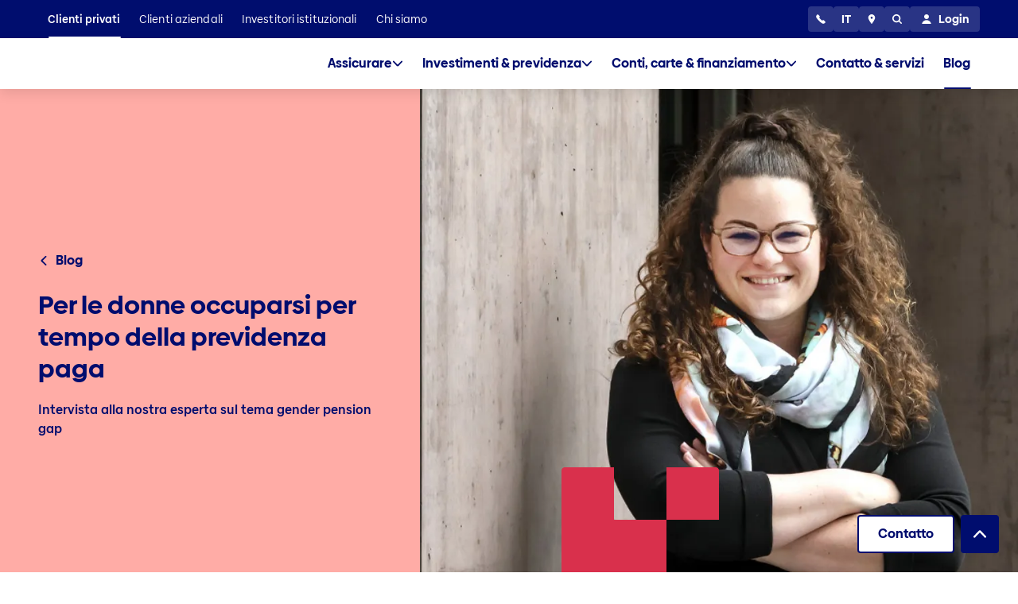

--- FILE ---
content_type: text/html;charset=UTF-8
request_url: https://www.baloise.ch/it/clienti-privati/blog/pilastro-3a/per-le-donne-occuparsi-per-tempo-della-previdenza-paga.html
body_size: 120189
content:
<!DOCTYPE html>
<html lang="it-CH">
<head>
<meta charset="utf-8">
<meta http-equiv="X-UA-Compatible" content="IE=edge">
<meta name="viewport" content="width=device-width, initial-scale=1, shrink-to-fit=no">
<meta name="format-detection" content="telephone=no">
<meta name="robots" content="index,follow">
<title>Esperta in previdenza sul gender pension gap | I consigli</title>
<script type="application/javascript"> Cookie = { get: function(name) { var data = document.cookie.split(';'); var cookies = {}; for (var cookie of data) { var tmp = cookie.split('='); cookies[tmp[0].trim()] = tmp[1]; } if (name) { return (cookies[name] || null); } else { return cookies; } }, }; var dataLayer = [ { 'event': 'pageInformation', 'applicationName': "website", 'applicationEnvironment': "PROD Public", 'pageName': "Esperta in previdenza sul gender pension gap | I consigli", 'pageLevel': "5", 'pageId': "08fa0dd", 'pageBaseId': "246fed3", 'pageBaseName': "Früh vorsorgen für ein sorgenfreies Älterwerden | Jetzt mehr erfahren.", 'applicationLanguage': "it", 'applicationCountry': "CH", 'stdcPhase': "seeThink", 'checkoutStep': "start", 'pageType': "blog", 'pageCategoryLevelOne': "clienti-privati", 'pageCategoryLevelTwo': "blog", 'pageCategoryLevelThree': "pilastro-3a", 'userLoginStatus': Cookie.get('is-logged-in') === null ? 'no' : 'yes', }, ]; document.addEventListener('DOMContentLoaded', function() { if (dataLayer[0].consultantId) { sessionStorage.setItem('consultantId', dataLayer[0].consultantId); } else { dataLayer[0].consultantId = sessionStorage.getItem('consultantId'); } }); </script> <script type="text/javascript">
window.Baloise = window.Baloise || {};
Baloise.targetGroupPath = '/baloise-ch/it/clienti-privati';
Baloise.gmapId = 'gme-baslerversicherung';
</script>
<script type="module" src="/.resources/baloise-templating/5.41.0--19098-1b2f33b/webresources/build/baloise-web-components.esm.js"></script>
<script nomodule src="/.resources/baloise-templating/5.41.0--19098-1b2f33b/webresources/build/baloise-web-components.js" defer></script>
<style>
bal-app {
color: transparent;
visibility: hidden;
}
</style>
<noscript>
<link rel="stylesheet" href="/.resources/baloise-templating/5.41.0--19098-1b2f33b/webresources/build/baloise-web-components.css">
</noscript>
<noscript>
<link rel="stylesheet" href="/.resources/baloise-templating/5.41.0--19098-1b2f33b/webresources/assets/css/print.css">
</noscript>
<link rel="preload" href="/.resources/baloise-templating/5.41.0--19098-1b2f33b/webresources/assets/fonts/BaloiseCreateHeadline-bold.woff2" as="font" type="font/woff2" crossorigin>
<link rel="preload" href="/.resources/baloise-templating/5.41.0--19098-1b2f33b/webresources/assets/fonts/BaloiseCreateHeadline-light.woff2" as="font" type="font/woff2" crossorigin>
<link rel="preload" href="/.resources/baloise-templating/5.41.0--19098-1b2f33b/webresources/assets/fonts/BaloiseCreateText-bold.woff2" as="font" type="font/woff2" crossorigin>
<link rel="preload" href="/.resources/baloise-templating/5.41.0--19098-1b2f33b/webresources/assets/fonts/BaloiseCreateText-regular.woff2" as="font" type="font/woff2" crossorigin>
<link rel="preload" href="/.resources/baloise-templating/5.41.0--19098-1b2f33b/webresources/build/baloise-web-components.css" as="style" media="all"
onload="this.onload=null;this.rel='stylesheet'" fetchpriority="high">
<link rel="stylesheet" href="/.resources/baloise-templating/5.41.0--19098-1b2f33b/webresources/assets/css/print.css" as="style" media="print"
onload="this.onload=null;this.rel='stylesheet'">
<link rel="alternate" href="https://www.baloise.ch/fr/clients-prives/blog/pilier-3a/une-prevoyance-precoce-vaut-la-peine-pour-les-femmes.html" hreflang="fr-CH" />
<link rel="alternate" href="https://www.baloise.ch/it/clienti-privati/blog/pilastro-3a/per-le-donne-occuparsi-per-tempo-della-previdenza-paga.html" hreflang="it-CH" />
<link rel="alternate" href="https://www.baloise.ch/de/privatkunden/blog/saeule-3a/fruehe-vorsorge-zahlt-sich-fuer-frauen-aus.html" hreflang="x-default" />
<meta name="description" content="Gender pension gap: le donne svizzere ricevono il 37 % di rendita in meno degli uomini. Una previdenza tempestiva è importante. I consigli della nostra esperta.">
<meta name="keywords" content="donne, previdenza, gender pension gap, rendita esperta in previdenza">
<meta name="title" content="Esperta in previdenza sul gender pension gap | I consigli">
<meta property="og:type" content="article">
<meta property="og:title" content="Per le donne, occuparsi per tempo della previdenza paga">
<meta name="og:description" content="Gender pension gap: le donne svizzere ricevono il 37 % di rendita in meno degli uomini. Una previdenza tempestiva è importante. I consigli della nostra esperta.">
<meta property="og:url" content="https://www.baloise.ch/it/clienti-privati/blog/pilastro-3a/per-le-donne-occuparsi-per-tempo-della-previdenza-paga.html">
<meta name="twitter:image" content="https://www.baloise.ch/.imaging/focalpoint/share/1200/dam/jcr:3b67ef1d-7022-413d-9e58-3914ed9a2dc0/stefanie_wagner_A_1184x888px.jpg">
<meta name="image" property="og:image" content="https://www.baloise.ch/.imaging/focalpoint/share/1200/dam/jcr:3b67ef1d-7022-413d-9e58-3914ed9a2dc0/stefanie_wagner_A_1184x888px.jpg">
<link rel="canonical" href="https://www.baloise.ch/it/clienti-privati/blog/pilastro-3a/per-le-donne-occuparsi-per-tempo-della-previdenza-paga.html">
<link rel="apple-touch-icon" sizes="180x180" href="/.resources/baloise-templating/5.41.0--19098-1b2f33b/webresources/assets/favicon/apple-touch-icon.png">
<link rel="icon" type="image/png" sizes="32x32" href="/.resources/baloise-templating/5.41.0--19098-1b2f33b/webresources/assets/favicon/favicon-32x32.png">
<link rel="icon" type="image/png" sizes="16x16" href="/.resources/baloise-templating/5.41.0--19098-1b2f33b/webresources/assets/favicon/favicon-16x16.png">
<link rel="manifest" href="/.resources/baloise-templating/5.41.0--19098-1b2f33b/webresources/assets/favicon/site.webmanifest" crossorigin="use-credentials">
<link rel="shortcut icon" href="/.resources/baloise-templating/5.41.0--19098-1b2f33b/webresources/assets/favicon/favicon.ico" type="image/x-icon">
<meta name="msapplication-config" content="/.resources/baloise-templating/5.41.0--19098-1b2f33b/webresources/assets/favicon/browserconfig.xml">
<meta name="msapplication-TileColor" content="#ffffff">
<meta name="theme-color" content="#ffffff">
<script type="application/ld+json">
{"@context":"https://schema.org","@type":"WebPage","name":"Esperta in previdenza sul gender pension gap | I consigli","url":"https://www.baloise.ch/it/clienti-privati/blog/pilastro-3a/per-le-donne-occuparsi-per-tempo-della-previdenza-paga.html","description":"Gender pension gap: le donne svizzere ricevono il 37 % di rendita in meno degli uomini. Una previdenza tempestiva è importante. I consigli della nostra esperta.","keywords":"donne, previdenza, gender pension gap, rendita esperta in previdenza","inLanguage":"it-CH","mainContentOfPage":{"@type":"WebPageElement","mainEntityOfPage":{"@id":"https://www.baloise.ch/it/clienti-privati/blog/pilastro-3a/per-le-donne-occuparsi-per-tempo-della-previdenza-paga.html","@type":"WebPage"}},"publisher":{"@type":"Organization","name":"Baloise"}}
</script>
<script type="application/ld+json">
{"@context":"https://schema.org","@type":"Organization","name":"Baloise"}
</script>
<script type="application/ld+json">
{"@context":"https://schema.org","@type":"Article","headline":"Per le donne, occuparsi per tempo della previdenza paga","description":"Gender pension gap: le donne svizzere ricevono il 37 % di rendita in meno degli uomini. Una previdenza tempestiva è importante. I consigli della nostra esperta.","keywords":"donne, previdenza, gender pension gap, rendita esperta in previdenza","datePublished":"2021-11-25T00:00:00.000+01:00","mainEntityOfPage":{"@id":"https://www.baloise.ch/it/clienti-privati/blog/pilastro-3a/per-le-donne-occuparsi-per-tempo-della-previdenza-paga.html","@type":"WebPage"},"images":["https://www.baloise.ch/dam/jcr:cc1337e3-de9a-4c91-aa1a-31f1369d52c7/stefanie_wagner_B_1184x888px.jpg","https://www.baloise.ch/dam/jcr:3b67ef1d-7022-413d-9e58-3914ed9a2dc0/stefanie_wagner_A_1184x888px.jpg"]}
</script> <script type="application/javascript">
dataLayer[0].blogPublishDate = "2021-11-25";
dataLayer[0].blogMainCategory = "Säule 3a";
</script>
<!-- Google Tag Manager -->
<script>(function(w,d,s,l,i){w[l]=w[l]||[];w[l].push({'gtm.start':
new Date().getTime(),event:'gtm.js'});var f=d.getElementsByTagName(s)[0],
j=d.createElement(s),dl=l!='dataLayer'?'&l='+l:'';j.async=true;j.src=
'https://www.googletagmanager.com/gtm.js?id='+i+dl;f.parentNode.insertBefore(j,f);
})(window,document,'script','dataLayer','GTM-T6839NX');</script>
<!-- End Google Tag Manager -->
<script>window.kameleoonQueue=window.kameleoonQueue||[];</script>
<script type="text/javascript" src="//c12y7s91h6.kameleoon.eu/kameleoon.js" async="true"></script>
<link rel="stylesheet" href="/.resources/lm-baloise-custom/webresources/css/userCentricsOverlay.css">
<link rel="preconnect" href="//privacy-proxy.usercentrics.eu">
<link rel="preload" href="//privacy-proxy.usercentrics.eu/latest/uc-block.bundle.js" as="script">
<script id="usercentrics-cmp" data-ruleset-id="gHUQ51dRnO9EnA" data-language="it" src="https://web.cmp.usercentrics.eu/ui/loader.js" async></script>
<script type="application/javascript" src="https://privacy-proxy.usercentrics.eu/latest/uc-block.bundle.js"></script>
<script>
// (optional) additional configs for the Smart Data Protector
uc.blockElements({
'BJz7qNsdj-7': '.bam-yt-player'
});
// uc.reloadOnOptIn('BJz7qNsdj-7'); // reload page on YouTube opt-in
uc.reloadOnOptOut('BJz7qNsdj-7');
</script>
</head>
<body class="bal-app">
<!-- Google Tag Manager (noscript) -->
<noscript><iframe src="https://www.googletagmanager.com/ns.html?id=GTM-T6839NX"
height="0" width="0" style="display:none;visibility:hidden"></iframe></noscript>
<!-- End Google Tag Manager (noscript) -->
<bal-app has-Sticky-Footer="true" class="has-sticky-footer bg-white">
<header data-tracking-area="header">
<bam-skiplink btn-text="Search in menu" type="search"></bam-skiplink>
<bam-skiplink btn-text="Direkt zu:" type="navigation"></bam-skiplink>
<bam-skiplink btn-text="Inhalt" href="#main-content-area"></bam-skiplink>
<bam-skiplink btn-text="Footer" href="#footer-area"></bam-skiplink>
<div class="info-banner h-2rem bg-light-blue-2 flex align-items-center justify-content-center relative">
<bam-richtext class="info-banner__richtext font-weight-bold">Facciamo parte del gruppo Helvetia Baloise</bam-richtext>
</div>
<bam-navigation
login-url="/mybaloise-api/api/customer/v1/displayname"
logo-link='{"href":"/it/clienti-privati.html","ariaLabel":"To Homepage"}'
buttons='[{"icon":"call","popupId":"popup-call","touchPlacement":"bottom","ariaLabel":"24h Servizio clientela","htmlTitle":"24h Servizio clientela"},{"label":"IT","popupId":"popup-locale","touchPlacement":"bottom","ariaLabel":"Selezionare la lingua","htmlTitle":"Selezionare la lingua"},{"icon":"location","touchPlacement":"bottom","href":"/it/clienti-privati/contatto-servizi/consulente-ubicazioni.html","target":"_blank","rel":"noopener noreferrer","ariaLabel":"Consulente e ubicazioni","htmlTitle":"Consulente e ubicazioni"},{"icon":"search","popupId":"popup-search","ariaLabel":"Ricerca","htmlTitle":"Ricerca"}]'
link-items='[{"label":"Clienti privati","value":"2bb4d3","href":"/it/clienti-privati.html","active":true,"overviewLink":{"href":"/it/clienti-privati.html","label":"Clienti privati","value":"Clienti privati"},"mainLinkItems":[{"overviewPath":"/baloise-ch/it/clienti-privati/assicurare","currentPath":"/baloise-ch/it/clienti-privati/blog/pilastro-3a/per-le-donne-occuparsi-per-tempo-della-previdenza-paga","overviewLink":{"href":"/it/clienti-privati/assicurare.html","label":"Tutte le soluzioni assicurative","value":"Tutte le soluzioni assicurative"},"label":"Assicurare","value":"0","sectionLinkItems":[{"href":"/it/clienti-privati/assicurare/casa-diritto.html","label":"Casa \u0026 diritto","value":"Casa \u0026 diritto","linkItems":[{"href":"/it/clienti-privati/assicurare/casa-diritto/assicurazione-domestica.html","label":"Assicurazione mobilia domestica","value":"Assicurazione mobilia domestica"},{"href":"/it/clienti-privati/assicurare/casa-diritto/assicurazione-domestica-youngo.html","label":"Assicurazione domestica per tutti gli under 30","value":"Assicurazione domestica per tutti gli under 30"},{"href":"/it/clienti-privati/assicurare/casa-diritto/assicurazione-responsabilita-civile.html","label":"Assicurazione responsabilità civile privata","value":"Assicurazione responsabilità civile privata"},{"href":"/it/clienti-privati/assicurare/casa-diritto/assicurazione-protezione-giuridica.html","label":"Assicurazione di protezione giuridica","value":"Assicurazione di protezione giuridica"},{"href":"/it/clienti-privati/assicurare/casa-diritto/assicurazione-cyber.html","label":"Assicurazione cyber","value":"Assicurazione cyber"},{"href":"/it/clienti-privati/assicurare/casa-diritto/assicurazione-di-oggetti-di-valore.html","label":"Assicurazione oggetti di valore","value":"Assicurazione oggetti di valore"}]},{"href":"/it/clienti-privati/assicurare/veicoli.html","label":"Veicoli","value":"Veicoli","linkItems":[{"href":"/it/clienti-privati/assicurare/veicoli/assicurazione-auto.html","label":"Assicurazione auto","value":"Assicurazione auto"},{"href":"/it/clienti-privati/assicurare/veicoli/assicurazione-auto-elettrica.html","label":"Assicurazione auto elettrica","value":"Assicurazione auto elettrica"},{"href":"/it/clienti-privati/assicurare/veicoli/assicurazione-moto-scooter.html","label":"Assicurazione moto \u0026 scooter","value":"Assicurazione moto \u0026 scooter"},{"href":"/it/clienti-privati/assicurare/veicoli/assicurazione-veicolo-d-epoca.html","label":"Assicurazione veicolo d’epoca","value":"Assicurazione veicolo d’epoca"},{"href":"/it/clienti-privati/assicurare/veicoli/assicurazione-camper.html","label":"Assicurazione camper","value":"Assicurazione camper"},{"href":"/it/clienti-privati/assicurare/veicoli/assicurazione-natante.html","label":"Assicurazione natante","value":"Assicurazione natante"}]},{"href":"/it/clienti-privati/assicurare/persone.html","label":"Persone","value":"Persone","linkItems":[{"href":"/it/clienti-privati/assicurare/persone/assicurazioni-sulla-vita.html","label":"Assicurazioni sulla vita","value":"Assicurazioni sulla vita"},{"href":"/it/clienti-privati/assicurare/persone/assicurazione-individuale-infortuni.html","label":"Assicurazione individuale contro gli infortuni","value":"Assicurazione individuale contro gli infortuni"},{"href":"/it/clienti-privati/assicurare/persone/assicurazione-rischio-decesso.html","label":"Assicurazione contro il rischio di decesso","value":"Assicurazione contro il rischio di decesso"},{"href":"/it/clienti-privati/assicurare/persone/assicurazione-individuale-indennita-giornaliera-malattia.html","label":"Assicurazione di indennità giornaliera per malattia","value":"Assicurazione di indennità giornaliera per malattia"},{"href":"/it/clienti-privati/assicurare/persone/assicurazione-per-incapacita-di-guadagno.html","label":"Assicurazione per incapacità di guadagno","value":"Assicurazione per incapacità di guadagno"},{"href":"/it/clienti-privati/assicurare/persone/assicurazione-infortuni-personale-domestico.html","label":"Assicurazione personale domestico","value":"Assicurazione personale domestico"}]},{"href":"/it/clienti-privati/assicurare/viaggio-vacanza.html","label":"Viaggio \u0026 vacanza","value":"Viaggio \u0026 vacanza","linkItems":[{"href":"/it/clienti-privati/assicurare/viaggio-vacanza/assicurazione-viaggi.html","label":"Assicurazione viaggi (per un anno)","value":"Assicurazione viaggi (per un anno)"},{"href":"/it/clienti-privati/assicurare/viaggio-vacanza/assicurazione-vacanze.html","label":"Assicurazione vacanze (da 2 a 92 giorni)","value":"Assicurazione vacanze (da 2 a 92 giorni)"},{"href":"/it/clienti-privati/assicurare/viaggio-vacanza/spese-annullamento.html","label":"Spese di annullamento","value":"Spese di annullamento"},{"href":"/it/clienti-privati/assicurare/viaggio-vacanza/assicurazione-veicoli-noleggio.html","label":"Assicurazione veicoli a noleggio","value":"Assicurazione veicoli a noleggio"}]},{"href":"/it/clienti-privati/assicurare/proprieta-residenziale.html","label":"Proprietà abitativa","value":"Proprietà abitativa","linkItems":[{"href":"/it/clienti-privati/assicurare/proprieta-residenziale/assicurazione-costruzione.html","label":"Assicurazione costruzioni","value":"Assicurazione costruzioni"},{"href":"/it/clienti-privati/assicurare/proprieta-residenziale/assicurazione-stabili.html","label":"Assicurazione stabili","value":"Assicurazione stabili"}]}],"serviceLinkItems":[{"label":"Servizi","value":"Servizi","linkItems":[{"href":"/it/clienti-privati/assicurare/servizi/notifica-di-sinistro.html","label":"Notifica di sinistro","value":"Notifica di sinistro"},{"href":"/it/clienti-privati/assicurare/servizi/assistenza-stradale.html","label":"Assistenza stradale","value":"Assistenza stradale"},{"href":"/it/clienti-privati/assicurare/servizi/officine-partner.html","label":"I nostri partner di riparazione","value":"I nostri partner di riparazione"},{"href":"/it/clienti-privati/assicurare/servizi/attestato-di-assicurazione.html","label":"Attestato di assicurazione","value":"Attestato di assicurazione"},{"href":"/it/clienti-privati/assicurare/servizi/carta-internazionale-di-assicurazione.html","label":"Carta internazionale di assicurazione","value":"Carta internazionale di assicurazione"},{"href":"/it/clienti-privati/assicurare/servizi/rimessa-in-circolazione.html","label":"Rimessa in circolazione","value":"Rimessa in circolazione"}]},{"href":"/fr/clients-prives/assurer/voyages-vacances/assurance-vacances.html","label":"Nuovo e unico!","value":"Nuovo e unico!","color":"yellow","linkItems":[{"href":"/it/clienti-privati/assicurare/viaggio-vacanza/assicurazione-bel-tempo.html","label":"Assicurazione bel tempo","value":"Assicurazione bel tempo"},{"href":"/it/clienti-privati/assicurare/viaggio-vacanza/assicurazione-ritardo-del-volo.html","label":"Assicurazione ritardo del volo","value":"Assicurazione ritardo del volo"},{"href":"/it/clienti-privati/assicurare/viaggio-vacanza/assicurazione-bagagli.html","label":"Assicurazione bagagli","value":"Assicurazione bagagli"}]}]},{"overviewPath":"/baloise-ch/it/clienti-privati/investimenti-previdenza","currentPath":"/baloise-ch/it/clienti-privati/blog/pilastro-3a/per-le-donne-occuparsi-per-tempo-della-previdenza-paga","overviewLink":{"href":"/it/clienti-privati/investimenti-previdenza.html","label":"Tutte le soluzioni di investimento e previdenza","value":"Tutte le soluzioni di investimento e previdenza"},"label":"Investimenti \u0026 previdenza","value":"00","sectionLinkItems":[{"href":"/it/clienti-privati/investimenti-previdenza/investimenti.html","label":"Investimenti","value":"Investimenti","linkItems":[{"href":"/it/clienti-privati/investimenti-previdenza/investimenti/investimento-basato-sugli-obiettivi.html","label":"Investimento basato sugli obiettivi","value":"Investimento basato sugli obiettivi"},{"href":"/it/clienti-privati/investimenti-previdenza/investimenti/fondsportfolio.html","label":"Baloise Fonds Portfolio","value":"Baloise Fonds Portfolio"},{"href":"/it/clienti-privati/investimenti-previdenza/investimenti/fondi-d-investimento.html","label":"Fondi d\u0027investimento","value":"Fondi d\u0027investimento"},{"href":"/it/clienti-privati/investimenti-previdenza/investimenti/investimenti-con-consulente.html","label":"Investire con un consulente","value":"Investire con un consulente"},{"href":"/it/clienti-privati/investimenti-previdenza/investimenti/investimenti-senza-consulente.html","label":"Investire senza consulente","value":"Investire senza consulente"},{"href":"/it/clienti-privati/investimenti-previdenza/investimenti/amministrazione-del-patrimonio.html","label":"Amministrazione patrimoniale","value":"Amministrazione patrimoniale"},{"href":"/it/clienti-privati/investimenti-previdenza/investimenti/obbligazioni-di-cassa.html","label":"Obbligazioni di cassa","value":"Obbligazioni di cassa"},{"href":"/it/clienti-privati/investimenti-previdenza/investimenti/deposito-a-termine.html","label":"Deposito a termine","value":"Deposito a termine"}]},{"href":"/it/clienti-privati/investimenti-previdenza/previdenza-vecchiaia.html","label":"Previdenza vecchiaia","value":"Previdenza vecchiaia","linkItems":[{"href":"/it/clienti-privati/investimenti-previdenza/previdenza-vecchiaia/pianificazione-pensionistica.html","label":"Pianificazione pensionistica","value":"Pianificazione pensionistica"},{"href":"/it/clienti-privati/investimenti-previdenza/previdenza-vecchiaia/soluzioni-di-previdenza.html","label":"Le nostre soluzioni di previdenza","value":"Le nostre soluzioni di previdenza"},{"href":"/it/clienti-privati/investimenti-previdenza/previdenza-vecchiaia/piani-di-rendita-e-di-pagamento.html","label":"Piani di rendita e di pagamento","value":"Piani di rendita e di pagamento"},{"href":"/it/clienti-privati/investimenti-previdenza/previdenza-vecchiaia/pilastro-3a.html","label":"Pilastro 3a: la previdenza privata dalla A alla Z","value":"Pilastro 3a: la previdenza privata dalla A alla Z"},{"href":"/it/clienti-privati/investimenti-previdenza/previdenza-vecchiaia/conto-di-libero-passaggio.html","label":"Conto di libero passaggio","value":"Conto di libero passaggio"},{"href":"/it/clienti-privati/assicurare/persone/assicurazioni-sulla-vita.html","label":"Assicurazioni sulla vita","value":"Assicurazioni sulla vita"},{"href":"/it/clienti-privati/investimenti-previdenza/previdenza-vecchiaia/pianificazione-finanziaria.html","label":"Consulenza finanziaria: la pianificazione finanziaria person","value":"Consulenza finanziaria: la pianificazione finanziaria person"}]},{"href":"/it/clienti-privati/investimenti-previdenza/conoscenza-finanziaria.html","label":"Conoscenza finanziaria","value":"Conoscenza finanziaria","linkItems":[{"href":"/it/clienti-privati/investimenti-previdenza/conoscenza-finanziaria/strategia-d-investimento.html","label":"Strategia di investimento","value":"Strategia di investimento"},{"href":"/it/clienti-privati/investimenti-previdenza/conoscenza-finanziaria/perche-fondi-di-investimento.html","label":"Perché i fondi comuni di investimento","value":"Perché i fondi comuni di investimento"},{"href":"/it/clienti-privati/investimenti-previdenza/conoscenza-finanziaria/il-sistema-previdenziale-svizzero-spiegato-in-modo-semplice.html","label":"Il sistema previdenziale svizzero spiegato in modo semplice","value":"Il sistema previdenziale svizzero spiegato in modo semplice"}]},{"href":"/it/clienti-privati/investimenti-previdenza/obiettivi.html","label":"I vostri obiettivi","value":"I vostri obiettivi","linkItems":[{"href":"/it/clienti-privati/investimenti-previdenza/previdenza-vecchiaia/pianificazione-pensionistica/pensionamento-svizzera.html","label":"Pensionamento in Svizzera","value":"Pensionamento in Svizzera"},{"href":"/it/clienti-privati/casa-di-proprieta.html","label":"Finanziare la proprieta casa","value":"Finanziare la proprieta casa"},{"href":"/it/clienti-privati/investimenti-previdenza/obiettivi/tutelare-la-famiglia.html","label":"Come proteggere la famiglia, oggi e in futuro","value":"Come proteggere la famiglia, oggi e in futuro"},{"href":"/it/clienti-privati/investimenti-previdenza/obiettivi/gia-provveduto.html","label":"Fare previsioni in quanto donna","value":"Fare previsioni in quanto donna"}]}],"serviceLinkItems":[{"label":"Servizi","value":"Servizi","linkItems":[{"href":"/it/clienti-privati/investimenti-previdenza/servizi/certificato-di-previdenza.html","label":"Certificato di previdenza","value":"Certificato di previdenza"},{"href":"/it/clienti-privati/conti-carte-finanziamento/servizi/condizioni-della-banca.html","label":"Condizioni della banca","value":"Condizioni della banca"},{"href":"/it/clienti-privati/investimenti-previdenza/servizi/download.html","label":"Download","value":"Download"}]}]},{"overviewPath":"/baloise-ch/it/clienti-privati/conti-carte-finanziamento","currentPath":"/baloise-ch/it/clienti-privati/blog/pilastro-3a/per-le-donne-occuparsi-per-tempo-della-previdenza-paga","overviewLink":{"href":"/it/clienti-privati/conti-carte-finanziamento.html","label":"Tutti i prodotti bancari","value":"Tutti i prodotti bancari"},"label":"Conti, carte \u0026 finanziamento","value":"01","sectionLinkItems":[{"href":"/it/clienti-privati/conti-carte-finanziamento/pagamenti-risparmio.html","label":"Pagamenti e risparmio","value":"Pagamenti e risparmio","linkItems":[{"href":"/it/clienti-privati/conti-carte-finanziamento/pagamenti-risparmio/conti.html","label":"Conti","value":"Conti"},{"href":"/it/clienti-privati/conti-carte-finanziamento/pagamenti-risparmio/conti/pacchetti-bancari.html","label":"Pacchetti bancari Baloise","value":"Pacchetti bancari Baloise"},{"href":"/it/clienti-privati/conti-carte-finanziamento/pagamenti-risparmio/carte.html","label":"Carte","value":"Carte"},{"href":"/it/clienti-privati/conti-carte-finanziamento/pagamenti-risparmio/mezzi-di-pagamento-per-i-viaggi.html","label":"Mezzi di pagamento per i viaggi","value":"Mezzi di pagamento per i viaggi"}]},{"href":"/it/clienti-privati/conti-carte-finanziamento/finanza.html","label":"Finanza","value":"Finanza","linkItems":[{"href":"/it/clienti-privati/conti-carte-finanziamento/finanza/ipoteca.html","label":"Tutte le ipoteche","value":"Tutte le ipoteche"},{"href":"/it/clienti-privati/conti-carte-finanziamento/finanza/ipoteca/ipobonus.html","label":"Bonus ipotecario: sconto sugli interessi fino a 0,3%","value":"Bonus ipotecario: sconto sugli interessi fino a 0,3%"},{"href":"/it/clienti-privati/conti-carte-finanziamento/finanza/ipoteca/ipoteca-online.html","label":"Ipoteca online","value":"Ipoteca online"},{"href":"/it/clienti-privati/conti-carte-finanziamento/finanza/ipoteca/ipoteca-tasso-fisso.html","label":"Ipoteca a tasso fisso","value":"Ipoteca a tasso fisso"},{"href":"/it/clienti-privati/conti-carte-finanziamento/finanza/credito-di-costruzione.html","label":"Credito di costruzione","value":"Credito di costruzione"},{"href":"/it/clienti-privati/conti-carte-finanziamento/finanza/credito-in-contanti.html","label":"Credito in contanti","value":"Credito in contanti"}]}],"serviceLinkItems":[{"label":"Servizi","value":"Servizi","linkItems":[{"href":"/it/clienti-privati/conti-carte-finanziamento/servizi/blocco-carte.html","label":"Blocco carte","value":"Blocco carte"},{"href":"/it/clienti-privati/conti-carte-finanziamento/servizi/e-banking-baloise.html","label":"e-banking","value":"e-banking"},{"href":"/it/clienti-privati/conti-carte-finanziamento/servizi/condizioni-della-banca.html","label":"Condizioni della banca","value":"Condizioni della banca"},{"href":"/it/clienti-privati/conti-carte-finanziamento/finanza/ipoteca/tassi-di-interesse-ipotecari.html","label":"Tassi di interesse ipotecari attuali","value":"Tassi di interesse ipotecari attuali"},{"href":"/it/clienti-privati/conti-carte-finanziamento/servizi/mobile-payment.html","label":"Mobile Payment","value":"Mobile Payment"},{"href":"/it/clienti-privati/conti-carte-finanziamento/servizi/condizioni-di-utilizzo-ipoteca-online.html","label":"Condizioni di utilizzo ipoteca online","value":"Condizioni di utilizzo ipoteca online"}]},{"href":"/it/clienti-privati/casa-di-proprieta.html","label":"Casa di proprietà","value":"Casa di proprietà","color":"purple","linkItems":[{"href":"/it/clienti-privati/casa-di-proprieta/calcolatore-di-ipoteche.html","label":"Calcolatore di ipoteche: ecco cosa offre (inter. attuali)","value":"Calcolatore di ipoteche: ecco cosa offre (inter. attuali)"},{"href":"/it/clienti-privati/casa-di-proprieta/strategia-ipotecaria.html","label":"Strategia ipotecaria: qual è l’ipoteca giusta per me? ","value":"Strategia ipotecaria: qual è l’ipoteca giusta per me? "},{"href":"/it/clienti-privati/casa-di-proprieta/fondi-propri-ipoteca.html","label":"Ecco quanti fondi propri vi servono per un’ipoteca","value":"Ecco quanti fondi propri vi servono per un’ipoteca"}]}]},{"href":"/it/clienti-privati/contatto-servizi.html","label":"Contatto \u0026 servizi","value":"02","sectionLinkItems":[],"serviceLinkItems":[]},{"href":"/it/clienti-privati/blog.html","active":true,"label":"Blog","value":"03"}]},{"label":"Clienti aziendali","value":"01d82f","href":"/it/clienti-aziendali.html","active":false,"overviewLink":{"href":"/it/clienti-aziendali.html","label":"Clienti aziendali","value":"Clienti aziendali"},"mainLinkItems":[{"label":"Assicurare","value":"0","sectionLinkItems":[{"href":"/it/clienti-aziendali/assicurare/responsabilita-civile-diritto-valori-materiali.html","label":"Responsabilità civile, diritto e valori materiali","value":"Responsabilità civile, diritto e valori materiali","linkItems":[{"href":"/it/clienti-aziendali/assicurare/responsabilita-civile-diritto-valori-materiali/assicurazioni-cose.html","label":"Assicurazioni cose","value":"Assicurazioni cose"},{"href":"/it/clienti-aziendali/assicurare/responsabilita-civile-diritto-valori-materiali/assicurazioni-cose.html","label":"Assicurazioni cose","value":"Assicurazioni cose"},{"href":"/it/clienti-aziendali/assicurare/responsabilita-civile-diritto-valori-materiali/protezione-giuridica/assicurazione-protezione-giuridica-pmi.html","label":"Assicurazione protezione giuridica","value":"Assicurazione protezione giuridica"},{"href":"/it/clienti-aziendali/assicurare/responsabilita-civile-diritto-valori-materiali/cyber/assicurazione-cyber.html","label":"Assicurazione cyber","value":"Assicurazione cyber"},{"href":"/it/clienti-aziendali/assicurare/responsabilita-civile-diritto-valori-materiali/montaggio-installazioni-tecnica.html","label":"Montaggio, installazioni \u0026 tecnica","value":"Montaggio, installazioni \u0026 tecnica"},{"href":"/it/clienti-aziendali/assicurare/responsabilita-civile-diritto-valori-materiali/assicurazione-eventi.html","label":"Eventi","value":"Eventi"},{"href":"/it/clienti-aziendali/assicurare/responsabilita-civile-diritto-valori-materiali/costruzione.html","label":"Assicurazione costruzione","value":"Assicurazione costruzione"}]},{"href":"/it/clienti-aziendali/assicurare/malattia-infortunio.html","label":"Infortunio","value":"Infortunio","linkItems":[{"href":"/it/clienti-aziendali/assicurare/malattia-infortunio.html","label":"Malattia \u0026 infortunio","value":"Malattia \u0026 infortunio"},{"href":"/it/clienti-aziendali/assicurare/malattia-infortunio/indennita-giornaliera-malattia.html","label":"Indennità giornaliera in caso di malattia","value":"Indennità giornaliera in caso di malattia"},{"href":"/it/clienti-aziendali/assicurare/malattia-infortunio/gestione-della-salute.html","label":"Gestione della salute in azienda (GSA)","value":"Gestione della salute in azienda (GSA)"},{"href":"/it/clienti-aziendali/assicurare/malattia-infortunio/assicurazione-mediante-convenzione.html","label":"Assicurazione mediante convenzione","value":"Assicurazione mediante convenzione"}]},{"href":"/it/clienti-aziendali/assicurare/previdenza-professionale.html","label":"Previdenza per i dipendenti","value":"Previdenza per i dipendenti","linkItems":[{"href":"/it/clienti-aziendali/assicurare/previdenza-professionale/datori-di-lavoro.html","label":"Datori di lavoro ","value":"Datori di lavoro "},{"href":"/it/clienti-aziendali/assicurare/previdenza-professionale/dipendenti.html","label":"Dipendenti","value":"Dipendenti"},{"href":"/it/clienti-aziendali/assicurare/previdenza-professionale/datori-di-lavoro.html","label":"Datori di lavoro ","value":"Datori di lavoro "}]},{"href":"/it/clienti-aziendali/assicurare/trasporto-veicoli.html","label":"Trasporto \u0026 veicoli","value":"Trasporto \u0026 veicoli","linkItems":[{"href":"/it/clienti-aziendali/assicurare/trasporto-veicoli/veicoli-a-motore.html","label":"Veicoli a motore","value":"Veicoli a motore"},{"href":"/it/clienti-aziendali/assicurare/trasporto-veicoli/vettori-baloisecargo.html","label":"Vettori","value":"Vettori"},{"href":"/it/clienti-aziendali/assicurare/trasporto-veicoli/trasporti.html","label":"Trasporti","value":"Trasporti"}]}],"serviceLinkItems":[{"label":"Servizi","value":"Servizi","linkItems":[{"href":"https://www.baloise.ch/app/claim-u/page/claim","label":"Notificare un sinistro","value":"Notificare un sinistro","target":"_blank","rel":"noopener noreferrer"},{"href":"/it/clienti-aziendali/contatto-servizi/consulenza.html","label":"Fissare una consulenza gratuita","value":"Fissare una consulenza gratuita"},{"href":"/it/clienti-aziendali/assicurare/previdenza-professionale/documenti-lpp.html","label":"Documenti LPP","value":"Documenti LPP"},{"href":"/it/clienti-aziendali/assicurare/malattia-infortunio/dichiarazione-delle-somme-salariali.html","label":"Dichiarazione delle somme salariali","value":"Dichiarazione delle somme salariali"}]}]},{"label":"Conti, carte \u0026 finanziamento","value":"01","sectionLinkItems":[{"label":"Pagamenti e risparmio","value":"Pagamenti e risparmio","linkItems":[{"href":"/it/clienti-aziendali/conti-carte-finanziamento/conti.html","label":"Conti","value":"Conti"},{"href":"/it/clienti-aziendali/conti-carte-finanziamento/carte.html","label":"Carte","value":"Carte"},{"href":"/it/clienti-aziendali/conti-carte-finanziamento/casa-plurifamiliare.html","label":"Casa plurifamiliare","value":"Casa plurifamiliare"}]}],"serviceLinkItems":[{"label":"Services","value":"Services","linkItems":[{"href":"/it/clienti-aziendali/conti-carte-finanziamento/blocco-carte.html","label":"Blocco carte","value":"Blocco carte"},{"href":"/it/clienti-privati/conti-carte-finanziamento/servizi/e-banking-baloise.html","label":"E-Banking","value":"E-Banking"}]}]},{"label":"Investimenti","value":"04","sectionLinkItems":[{"label":"Le nostre soluzioni di investimento","value":"Le nostre soluzioni di investimento","linkItems":[{"href":"/it/clienti-aziendali/investire/investimenti-con-consulenza.html","label":"Investimenti con consulenza","value":"Investimenti con consulenza"},{"href":"/it/clienti-aziendali/investire/investimenti-senza-consulenza-selftrade.html","label":"Baloise selfTrade","value":"Baloise selfTrade"},{"href":"/it/clienti-aziendali/investire/fondi-comuni-investimento.html","label":"Fondi comuni d’investimento","value":"Fondi comuni d’investimento"},{"href":"/it/clienti-aziendali/investire/deposito-a-termine.html","label":"Deposito a termine","value":"Deposito a termine"}]}],"serviceLinkItems":[]},{"href":"/it/clienti-aziendali/contatto-servizi.html","label":"Contatto e servizi","value":"05","sectionLinkItems":[],"serviceLinkItems":[]},{"href":"/it/clienti-aziendali/blog.html","label":"Blog","value":"03","sectionLinkItems":[],"serviceLinkItems":[]}]},{"label":"Investitori istituzionali","value":"06f556","href":"/it/investitori-istituzionali.html","active":false,"overviewLink":{"href":"/it/investitori-istituzionali.html","label":"Investitori istituzionali","value":"Investitori istituzionali"},"mainLinkItems":[{"label":"Previdenza","value":"00","sectionLinkItems":[{"label":"Previdenza professionale","value":"Previdenza professionale","linkItems":[{"href":"/it/clienti-aziendali/assicurare/previdenza-professionale/offerta/fondazione-investimenti-baloise.html","label":"Fondazione per gli investimenti della Baloise","value":"Fondazione per gli investimenti della Baloise"}]}],"serviceLinkItems":[]},{"label":"Investimenti","value":"0","sectionLinkItems":[{"href":"/it/investitori-istituzionali/soluzioni-di-investimento.html","label":"Le nostre soluzioni di investimento","value":"Le nostre soluzioni di investimento","linkItems":[{"href":"/it/investitori-istituzionali/soluzioni-di-investimento/private-asset.html","label":"Private asset","value":"Private asset"},{"href":"/it/investitori-istituzionali/soluzioni-di-investimento/fondo-immobiliare.html","label":"Immobili","value":"Immobili"},{"href":"/it/investitori-istituzionali/soluzioni-di-investimento/multi-asset.html","label":"Multi Asset","value":"Multi Asset"},{"href":"/it/investitori-istituzionali/soluzioni-di-investimento/azioni.html","label":"Azioni","value":"Azioni"},{"href":"/it/investitori-istituzionali/soluzioni-di-investimento/obbligazioni.html","label":"Obbligazioni","value":"Obbligazioni"}]}],"serviceLinkItems":[{"label":"Sostenibilità","value":"Sostenibilità","linkItems":[{"href":"/it/investitori-istituzionali/sostenibilita/investimento-responsabile.html","label":"Investimento responsabile","value":"Investimento responsabile"}]}]},{"href":"/it/investitori-istituzionali/sostenibilita/investimento-responsabile.html","label":"Sostenibilità","value":"02"},{"href":"/it/investitori-istituzionali/contatto/modulo-di-contatto.html","label":"Contatto","value":"01","sectionLinkItems":[],"serviceLinkItems":[]}]},{"label":"Chi siamo","value":"a98978","href":"/it/chi-siamo.html","active":false,"overviewLink":{"href":"/it/chi-siamo.html","label":"Chi siamo","value":"Chi siamo"},"mainLinkItems":[{"href":"/it/chi-siamo/engagement.html","label":"Engagement","value":"05","sectionLinkItems":[],"serviceLinkItems":[]},{"href":"/it/chi-siamo/sostenibilita.html","label":"Sostenibilità","value":"0"},{"href":"/it/chi-siamo/organizzazione.html","target":"_blank","rel":"noopener noreferrer","label":"Organizzazione","value":"08","sectionLinkItems":[],"serviceLinkItems":[]},{"href":"https://www.baloise.com/en/home/about-us/who-we-are/history.html","label":"Storia","value":"07","sectionLinkItems":[],"serviceLinkItems":[]},{"href":"/it/chi-siamo/posti-vacanti.html","label":"Jobs","value":"06","sectionLinkItems":[],"serviceLinkItems":[]},{"href":"/it/chi-siamo/informazioni/immobili.html","label":"Immobiliare","value":"03"},{"href":"/it/clienti-privati/contatto-servizi.html","label":"Contatto \u0026 servizi","value":"02","sectionLinkItems":[],"serviceLinkItems":[]},{"href":"/it/clienti-privati/blog.html","active":true,"label":"Blog","value":"04"}]}]'
auth-buttons=[{"icon":"account","popupId":"login","label":"Login","ariaLabel":"Login","htmlTitle":"Login"},{"icon":"user-check","popupId":"logout","ariaLabel":"Logout","htmlTitle":"Logout"}]
info-banner="true"
>
<bal-popup
id="popup-call"
label="24h Servizio clientela"
closable
>
<bal-stack layout="vertical">
<a
class="bam-interactive button is-primary is-fullwidth"
href="tel:00800 24 800 800"
onClick="window.track(event)" data-tracking-style="button" data-tracking-topic="00800 24 800 800" data-tracking-id="meta navigation#meta navigation"
>
00800 24 800 800
</a>
</bal-stack>
</bal-popup>
<bal-popup id="popup-locale" label="Selezionare la lingua" closable>
<bal-stack layout="vertical">
<a class="bam-interactive button is-light is-fullwidth" href="/de/privatkunden/blog/saeule-3a/fruehe-vorsorge-zahlt-sich-fuer-frauen-aus.html" target="_self" aria-label="German" onClick="window.track(event)" data-tracking-source="true" data-tracking-style="cta" data-tracking-topic="DE" data-tracking-context="meta navigation" data-tracking-id="meta navigation#meta navigation" > <span class="">DE</span> </a>
<a class="bam-interactive button is-light is-fullwidth" href="/en/private-clients.html" target="_self" aria-label="English" onClick="window.track(event)" data-tracking-source="true" data-tracking-style="cta" data-tracking-topic="EN" data-tracking-context="meta navigation" data-tracking-id="meta navigation#meta navigation" > <span class="">EN</span> </a>
<a class="bam-interactive button is-light is-fullwidth" href="/fr/clients-prives/blog/pilier-3a/une-prevoyance-precoce-vaut-la-peine-pour-les-femmes.html" target="_self" aria-label="French" onClick="window.track(event)" data-tracking-source="true" data-tracking-style="cta" data-tracking-topic="FR" data-tracking-context="meta navigation" data-tracking-id="meta navigation#meta navigation" > <span class="">FR</span> </a>
<button class="bam-interactive button is-light is-fullwidth" disabled="true" type="button" aria-label="Italian" onClick="window.track(event)" data-tracking-source="true" data-tracking-style="cta" data-tracking-topic="IT" data-tracking-context="meta navigation" data-tracking-id="meta navigation#meta navigation" > <span class="">IT</span> </button>
</bal-stack>
</bal-popup>
<bal-popup id="popup-search" label="Ricerca" closable>
<bal-stack layout="vertical">
<bam-search-results
form-name="search-overlay-form"
method="GET"
action="/it/clienti-privati/ricerca.html"
query-param-name="queryStr"
query-param-value=""
placeholder="Ricerca"
search-btn-text="OK"
auto-suggest-url="/.rest/search/v1/suggest/defaultSearch/baloise-ch/it/a431e875-09ed-495b-839c-ed15bee612ab"
data-tracking-style="button" data-tracking-topic="OK" data-tracking-context="search overlay" data-tracking-id="search overlay"
></bam-search-results>
<bal-tabs interface="tabs" value="tab-f79637d0" spaceless="true" fullwidth border>
<bal-tab-item value="tab-f79637d0" label="Generale" aria-label="Generale">
<bal-list border=true aria-label="Generale" background="light">
<bal-list-item href="/it/clienti-privati/contatto-servizi/faq.html?itm_source=int_suche&amp;itm_medium=textlink&amp;itm_campaign=vorgelagerte_suche&amp;itm_content=p_faq_x_x_it" target="_self" onClick="window.track(event)" data-tracking-style="link-list" data-tracking-topic="FAQ | Le risposte alle vostre domande" data-tracking-context="headerSearchTab" data-tracking-id="Generale#headerSearchTab">
<bal-list-item-content>
<bal-list-item-title level="p" >
FAQ | Le risposte alle vostre domande
</bal-list-item-title>
</bal-list-item-content>
<bal-list-item-icon aria-hidden="true" right>
<bal-icon name="nav-go-right" size="xsmall"></bal-icon>
</bal-list-item-icon>
</bal-list-item>
<bal-list-item href="/it/clienti-privati/contatto-servizi/consulente-ubicazioni.html?itm_source=int_suche_p&amp;itm_medium=textlink&amp;itm_campaign=vorgelagerte_suche&amp;itm_content=p_ks_bversicherungen_x_x_it" target="_self" onClick="window.track(event)" data-tracking-style="link-list" data-tracking-topic="Trovare consulente e ubicazioni" data-tracking-context="headerSearchTab" data-tracking-id="Generale#headerSearchTab">
<bal-list-item-content>
<bal-list-item-title level="p" >
Trovare consulente e ubicazioni
</bal-list-item-title>
</bal-list-item-content>
<bal-list-item-icon aria-hidden="true" right>
<bal-icon name="nav-go-right" size="xsmall"></bal-icon>
</bal-list-item-icon>
</bal-list-item>
<bal-list-item href="/it/clienti-privati/conti-carte-finanziamento/servizi/condizioni-della-banca.html?itm_source=int_suche_p&amp;itm_medium=textlink&amp;itm_campaign=vorgelagerte_suche&amp;itm_content=p_ks_bankkonditionen_x_x_it" target="_self" onClick="window.track(event)" data-tracking-style="link-list" data-tracking-topic="Condizioni della banca" data-tracking-context="headerSearchTab" data-tracking-id="Generale#headerSearchTab">
<bal-list-item-content>
<bal-list-item-title level="p" >
Condizioni della banca
</bal-list-item-title>
</bal-list-item-content>
<bal-list-item-icon aria-hidden="true" right>
<bal-icon name="nav-go-right" size="xsmall"></bal-icon>
</bal-list-item-icon>
</bal-list-item>
<bal-list-item href="/it/clienti-privati/blog.html?itm_source=int_suche_p&amp;itm_medium=textlink&amp;itm_campaign=vorgelagerte_suche&amp;itm_content=p_blog_x_x_it" target="_self" onClick="window.track(event)" data-tracking-style="link-list" data-tracking-topic="Blog" data-tracking-context="headerSearchTab" data-tracking-id="Generale#headerSearchTab">
<bal-list-item-content>
<bal-list-item-title level="p" >
Blog
</bal-list-item-title>
</bal-list-item-content>
<bal-list-item-icon aria-hidden="true" right>
<bal-icon name="nav-go-right" size="xsmall"></bal-icon>
</bal-list-item-icon>
</bal-list-item>
<bal-list-item href="https://www.baloise.com/jobs/it/CH.html?itm_source=int_suche_p&amp;itm_medium=textlink&amp;itm_campaign=vorgelagerte_suche&amp;itm_content=uu_stellenangebote_x_x_it" target="_blank" onClick="window.track(event)" data-tracking-style="link-list" data-tracking-topic="Jobs" data-tracking-context="headerSearchTab" data-tracking-id="Generale#headerSearchTab" rel='noopener noreferrer'>
<bal-list-item-content>
<bal-list-item-title level="p" >
Jobs
</bal-list-item-title>
</bal-list-item-content>
<bal-list-item-icon aria-hidden="true" right>
<bal-icon name="link" size="xsmall"></bal-icon>
</bal-list-item-icon>
</bal-list-item>
</bal-list>
</bal-tab-item>
<bal-tab-item value="tab-9eac7a8f" label="Servizi" aria-label="Servizi">
<bal-list border=true aria-label="Servizi" background="light">
<bal-list-item href="/it/clienti-privati/contatto-servizi/partner/esclusive-offerte-partner.html?itm_source=int_suche&amp;itm_medium=textlink&amp;itm_campaign=vorgelagerte_suche&amp;itm_content=p_partnerangebote_x_x_it" target="_self" onClick="window.track(event)" data-tracking-style="link-list" data-tracking-topic="Esclusive offerte partner" data-tracking-context="headerSearchTab" data-tracking-id="Servizi#headerSearchTab">
<bal-list-item-content>
<bal-list-item-title level="p" >
Esclusive offerte partner
</bal-list-item-title>
</bal-list-item-content>
<bal-list-item-icon aria-hidden="true" right>
<bal-icon name="nav-go-right" size="xsmall"></bal-icon>
</bal-list-item-icon>
</bal-list-item>
<bal-list-item href="/it/clienti-privati/contatto-servizi/sinistri.html" target="_self" onClick="window.track(event)" data-tracking-style="link-list" data-tracking-topic="Notifica di sinistro" data-tracking-context="headerSearchTab" data-tracking-id="Servizi#headerSearchTab">
<bal-list-item-content>
<bal-list-item-title level="p" >
Notifica di sinistro
</bal-list-item-title>
</bal-list-item-content>
<bal-list-item-icon aria-hidden="true" right>
<bal-icon name="nav-go-right" size="xsmall"></bal-icon>
</bal-list-item-icon>
</bal-list-item>
<bal-list-item href="/it/clienti-privati/assicurare/servizi/attestato-di-assicurazione.html?itm_source=int_suche_p&amp;itm_medium=textlink&amp;itm_campaign=vorgelagerte_suche&amp;itm_content=p_fr_autov_versicherungsnachweis_x_x_it" target="_self" onClick="window.track(event)" data-tracking-style="link-list" data-tracking-topic="Attestato di assicurazione" data-tracking-context="headerSearchTab" data-tracking-id="Servizi#headerSearchTab">
<bal-list-item-content>
<bal-list-item-title level="p" >
Attestato di assicurazione
</bal-list-item-title>
</bal-list-item-content>
<bal-list-item-icon aria-hidden="true" right>
<bal-icon name="nav-go-right" size="xsmall"></bal-icon>
</bal-list-item-icon>
</bal-list-item>
<bal-list-item href="/it/clienti-privati/assicurare/servizi/officine-partner.html?itm_source=int_suche_p&amp;itm_medium=textlink&amp;itm_campaign=vorgelagerte_suche&amp;itm_content=p_ks_partnerbetriebe_x_x_it" target="_self" onClick="window.track(event)" data-tracking-style="link-list" data-tracking-topic="I nostri partner di riparazione" data-tracking-context="headerSearchTab" data-tracking-id="Servizi#headerSearchTab">
<bal-list-item-content>
<bal-list-item-title level="p" >
I nostri partner di riparazione
</bal-list-item-title>
</bal-list-item-content>
<bal-list-item-icon aria-hidden="true" right>
<bal-icon name="nav-go-right" size="xsmall"></bal-icon>
</bal-list-item-icon>
</bal-list-item>
<bal-list-item href="/it/clienti-privati/contatto-servizi/modificare-l-indirizzo.html?itm_source=int_suche_p&amp;itm_medium=textlink&amp;itm_campaign=vorgelagerte_suche&amp;itm_content=p_ks_adressaenderung_x_x_it" target="_self" onClick="window.track(event)" data-tracking-style="link-list" data-tracking-topic="Modificare l'indirizzo" data-tracking-context="headerSearchTab" data-tracking-id="Servizi#headerSearchTab">
<bal-list-item-content>
<bal-list-item-title level="p" >
Modificare l'indirizzo
</bal-list-item-title>
</bal-list-item-content>
<bal-list-item-icon aria-hidden="true" right>
<bal-icon name="nav-go-right" size="xsmall"></bal-icon>
</bal-list-item-icon>
</bal-list-item>
</bal-list>
</bal-tab-item>
<bal-tab-item value="tab-754d4709" label="Prodotti" aria-label="Prodotti">
<bal-list border=true aria-label="Prodotti" background="light">
<bal-list-item href="/it/clienti-privati/youngo.html?itm_source=int_suche_p&amp;itm_medium=textlink&amp;itm_campaign=vorgelagerte_suche&amp;itm_content=p_youngo_x_x_it" target="_self" onClick="window.track(event)" data-tracking-style="link-list" data-tracking-topic="younGo - per tutti gli under 30" data-tracking-context="headerSearchTab" data-tracking-id="Prodotti#headerSearchTab">
<bal-list-item-content>
<bal-list-item-title level="p" >
younGo - per tutti gli under 30
</bal-list-item-title>
</bal-list-item-content>
<bal-list-item-icon aria-hidden="true" right>
<bal-icon name="nav-go-right" size="xsmall"></bal-icon>
</bal-list-item-icon>
</bal-list-item>
<bal-list-item href="/it/clienti-privati/assicurare/veicoli/assicurazione-auto.html?itm_source=int_suche_p&amp;itm_medium=textlink&amp;itm_campaign=vorgelagerte_suche&amp;itm_content=p_fr_autov_x_x_it" target="_self" onClick="window.track(event)" data-tracking-style="link-list" data-tracking-topic="Assicurazione auto" data-tracking-context="headerSearchTab" data-tracking-id="Prodotti#headerSearchTab">
<bal-list-item-content>
<bal-list-item-title level="p" >
Assicurazione auto
</bal-list-item-title>
</bal-list-item-content>
<bal-list-item-icon aria-hidden="true" right>
<bal-icon name="nav-go-right" size="xsmall"></bal-icon>
</bal-list-item-icon>
</bal-list-item>
<bal-list-item href="/it/clienti-privati/assicurare/casa-diritto/assicurazione-domestica.html?itm_source=int_suche_p&amp;itm_medium=textlink&amp;itm_campaign=vorgelagerte_suche&amp;itm_content=p_we_haushaltsv_x_x_it" target="_self" onClick="window.track(event)" data-tracking-style="link-list" data-tracking-topic="Assicurazione economia domestica" data-tracking-context="headerSearchTab" data-tracking-id="Prodotti#headerSearchTab">
<bal-list-item-content>
<bal-list-item-title level="p" >
Assicurazione economia domestica
</bal-list-item-title>
</bal-list-item-content>
<bal-list-item-icon aria-hidden="true" right>
<bal-icon name="nav-go-right" size="xsmall"></bal-icon>
</bal-list-item-icon>
</bal-list-item>
<bal-list-item href="/it/clienti-privati/investimenti-previdenza.html?itm_source=int_suche_p&amp;itm_medium=textlink&amp;itm_campaign=vorgelagerte_suche&amp;itm_content=p_vv_x_x_it" target="_self" onClick="window.track(event)" data-tracking-style="link-list" data-tracking-topic="Investimenti & previdenza " data-tracking-context="headerSearchTab" data-tracking-id="Prodotti#headerSearchTab">
<bal-list-item-content>
<bal-list-item-title level="p" >
Investimenti & previdenza
</bal-list-item-title>
</bal-list-item-content>
<bal-list-item-icon aria-hidden="true" right>
<bal-icon name="nav-go-right" size="xsmall"></bal-icon>
</bal-list-item-icon>
</bal-list-item>
</bal-list>
</bal-tab-item>
</bal-tabs> <bam-header-search-tab-list>
<div class="mb-normal" slot="headline">
<bal-heading level="p" space="none">
Servizio clientela
</bal-heading>
</div>
<div slot="hotlinePhone">
<bal-text class="mb-xx-small" size="small" space="none">24h Hotline</bal-text>
<a class="bam-interactive button is-link is-flat" href="tel:00800 24 800 800" rel="noopener noreferrer" target="_blank" onClick="window.track(event)" data-tracking-source="true" data-tracking-style="cta" data-tracking-topic="00800 24 800 800" data-tracking-context="search overlay" data-tracking-id="24h Hotline#search overlay" > <bal-icon name="call"></bal-icon> <span class="ml-x-small">00800 24 800 800</span> </a>
</div>
<div slot="phone" class="bam-header-search-tab-list__contact__phone">
<bal-text class="mb-xx-small" size="small" space="none">Dall'estero:</bal-text>
<a class="bam-interactive button is-link is-flat" href="tel:+41 58 285 28 28" rel="noopener noreferrer" target="_blank" onClick="window.track(event)" data-tracking-source="true" data-tracking-style="cta" data-tracking-topic="+41 58 285 28 28" data-tracking-context="search overlay" data-tracking-id="Dall'estero:#search overlay" > <bal-icon name="call"></bal-icon> <span class="ml-x-small">+41 58 285 28 28</span> </a>
</div>
</bam-header-search-tab-list>
<a class="bam-interactive button is-secondary" href="/it/clienti-privati/contatto-servizi.html?itm_source=int_suche_p&amp;itm_medium=textlink&amp;itm_campaign=vorgelagerte_suche&amp;itm_content=p_ks_x_x_it" target="_self" onClick="window.track(event)" data-tracking-source="true" data-tracking-style="cta" data-tracking-topic="Contatto e servizi" data-tracking-context="search overlay" data-tracking-id="search overlay#search overlay" > <span class="">Contatto e servizi</span> </a>
</bal-stack>
</bal-popup>
<bal-popup id="login" label="Login" closable>
<bal-stack layout="vertical">
<bal-list border=true aria-label="Linkliste" background="light">
<bal-list-item href="https://www.baloise.ch/mybaloise-api/api/redirectToMyBaloise/v1?lang=it" target="_blank" onClick="window.track(event)" data-tracking-style="link-list" data-tracking-topic="myBaloise" data-tracking-context="linkList" data-tracking-id="0#linkList" rel='noopener noreferrer'>
<bal-list-item-content>
<bal-list-item-title level="p" visual-level="h5">
myBaloise
</bal-list-item-title>
</bal-list-item-content>
<bal-list-item-icon aria-hidden="true" right>
<bal-icon name="link" size="xsmall"></bal-icon>
</bal-list-item-icon>
</bal-list-item>
<bal-list-item href="https://ebanking.baloise.ch/" target="_blank" onClick="window.track(event)" data-tracking-style="link-list" data-tracking-topic="E-Banking" data-tracking-context="linkList" data-tracking-id="0#linkList" rel='noopener noreferrer'>
<bal-list-item-content>
<bal-list-item-title level="p" visual-level="h5">
E-Banking
<span class="is-sr-only">Link öffnet in einem neuen Tab</span>
</bal-list-item-title>
</bal-list-item-content>
<bal-list-item-icon aria-hidden="true" right>
<bal-icon name="link" size="xsmall"></bal-icon>
</bal-list-item-icon>
</bal-list-item>
</bal-list>
</bal-stack>
</bal-popup>
<bal-popup id="logout" label="Logout" closable>
<bal-stack layout="vertical">
<bal-list border=true aria-label="Linkliste" background="light">
<bal-list-item href="https://www.baloise.ch/mybaloise-api/api/redirectToMyBaloise/v1?lang=IT" target="_blank" onClick="window.track(event)" data-tracking-style="link-list" data-tracking-topic="Il mio conto" data-tracking-context="linkList" data-tracking-id="0#linkList" rel='noopener noreferrer'>
<bal-list-item-content>
<bal-list-item-title level="p" visual-level="h5">
Il mio conto
</bal-list-item-title>
</bal-list-item-content>
<bal-list-item-icon aria-hidden="true" right>
<bal-icon name="link" size="xsmall"></bal-icon>
</bal-list-item-icon>
</bal-list-item>
</bal-list>
<bal-list border=true aria-label="Linkliste" background="light">
<bal-list-item href="https://sobanet.baloise.ch/ibfLogin/login?lang=it" target="_blank" onClick="window.track(event)" data-tracking-style="link-list" data-tracking-topic="E-Banking" data-tracking-context="linkList" data-tracking-id="00#linkList" rel='noopener noreferrer'>
<bal-list-item-content>
<bal-list-item-title level="p" visual-level="h5">
E-Banking
<span class="is-sr-only">Link öffnet in einem neuen Tab</span>
</bal-list-item-title>
</bal-list-item-content>
<bal-list-item-icon aria-hidden="true" right>
<bal-icon name="link" size="xsmall"></bal-icon>
</bal-list-item-icon>
</bal-list-item>
</bal-list>
<bam-logout-button url="/mybaloise-api/api/account/logout/v1?Location=https://www.baloise.ch/it/clienti-privati/contatto-servizi/mybaloise.html?lang=it" label="Logout">
</bam-logout-button>
</bal-stack>
</bal-popup>
</bam-navigation>
</header>
<main id="main-content-area" class="container is-wide" data-tracking-area="content">
<div class="full-bleed
mb-xxxx-large
">
<link rel="preload" as="image" href="/.imaging/focalpoint/16-9/735/dam/jcr:3b67ef1d-7022-413d-9e58-3914ed9a2dc0/stefanie_wagner_A_1184x888px.jpg"
imagesrcset="/.imaging/focalpoint/16-9/735/dam/jcr:3b67ef1d-7022-413d-9e58-3914ed9a2dc0/stefanie_wagner_A_1184x888px.jpg 735w,/.imaging/focalpoint/16-9/943/dam/jcr:3b67ef1d-7022-413d-9e58-3914ed9a2dc0/stefanie_wagner_A_1184x888px.jpg 943w,/.imaging/focalpoint/3-2/710/dam/jcr:3b67ef1d-7022-413d-9e58-3914ed9a2dc0/stefanie_wagner_A_1184x888px.jpg 710w,/.imaging/focalpoint/16-9/830/dam/jcr:3b67ef1d-7022-413d-9e58-3914ed9a2dc0/stefanie_wagner_A_1184x888px.jpg 830w,/.imaging/focalpoint/16-9/1390/dam/jcr:3b67ef1d-7022-413d-9e58-3914ed9a2dc0/stefanie_wagner_A_1184x888px.jpg 1390w"
imagesizes="(max-width: 1023px) 100vw, (max-width: 1407px) 68vw, 60vw"/>
<bam-stage-shared-new
color="red"
shape-variation="2"
shape-rotation="90"
>
<img
slot="stage-image"
srcSet="/.imaging/focalpoint/16-9/735/dam/jcr:3b67ef1d-7022-413d-9e58-3914ed9a2dc0/stefanie_wagner_A_1184x888px.jpg 735w,/.imaging/focalpoint/16-9/943/dam/jcr:3b67ef1d-7022-413d-9e58-3914ed9a2dc0/stefanie_wagner_A_1184x888px.jpg 943w,/.imaging/focalpoint/3-2/710/dam/jcr:3b67ef1d-7022-413d-9e58-3914ed9a2dc0/stefanie_wagner_A_1184x888px.jpg 710w,/.imaging/focalpoint/16-9/830/dam/jcr:3b67ef1d-7022-413d-9e58-3914ed9a2dc0/stefanie_wagner_A_1184x888px.jpg 830w,/.imaging/focalpoint/16-9/1390/dam/jcr:3b67ef1d-7022-413d-9e58-3914ed9a2dc0/stefanie_wagner_A_1184x888px.jpg 1390w"
src="/.imaging/focalpoint/16-9/735/dam/jcr:3b67ef1d-7022-413d-9e58-3914ed9a2dc0/stefanie_wagner_A_1184x888px.jpg"
alt=""
/>
<div slot="stage-content" class="bam-stage-shared-new__content-container">
<a class="mobile:hidden link font-family-title flex align-items-center underline-on-hover mb-medium" slot="backlink" href="/it/clienti-privati/blog.html">
<bal-icon class="mr-x-small" name="caret-left" size="small"></bal-icon>
<span>
Blog
<span>
</a>
<h1 class="title text-xx-large">
Per le donne occuparsi per tempo della previdenza paga
</h1>
<bam-richtext class="is-lists-aligned mt-small">
<p><strong>Intervista alla nostra esperta sul tema gender pension gap</strong></p>
</bam-richtext>
<div class="bam-stage-shared-new__button-wrapper">
</div>
</div>
</bam-stage-shared-new>
</div>
<div class="grid is-multiline pt-large">
<div class="col mobile:mb-xxx-large tablet:is-one-third desktop:is-one-third py-none mb-normal">
<bal-text class="is-max-360 mb-x-small" space="none">25 novembre 2021</bal-text>
</div>
<div class="col tablet:is-two-thirds desktop:is-half py-none">
<bam-richtext>
<bal-text class="mb-x-small" space="none" size="lead" bold>
In Svizzera il binomio vecchiaia/povert&agrave; riguarda moltissime donne. La causa &egrave; il cosiddetto &ldquo;gender&nbsp;pension&nbsp;gap&rdquo;. Di cosa si tratta e cosa possono fare le donne? Lo abbiamo chiesto alla nostra esperta.&nbsp;
</bal-text>
</bam-richtext>
</div>
</div>
<bam-page-section>
<bam-quote spacing="" author="" job-title="" is-flat=false id="anchor-id-c795">
<p slot='quote' class='title text-x-large mb-large'>
«Le donne dovrebbero vedere la previdenza come un’opportunità che favorisce l’indipendenza e la parità.»
</p>
</bam-quote>
</bam-page-section>
<bam-page-section class="full-bleed bg-white-2">
<div class="container" id="anchor-id-47eb" >
<div class="grid is-desktop">
<div class="col desktop:is-one-third">
<bal-heading class="mb-x-large hyphenation-auto" level="h2" space="none">
Previdenza per donne
</bal-heading>
</div>
<div class="col desktop:is-half">
<div class="bam-title-image-text is-table">
<div class="desktop:is-full my-none " style="background: var(--bal-color-white-1); border-radius: 8px">
<bam-richtext class="bam-title-image-text__text"><p><span lang="IT-CH"><span>Anche se si stanno consolidando sempre pi&ugrave; nuovi modelli di famiglia e di ruoli, se le donne lavorano sempre pi&ugrave; ore e fanno figli sempre pi&ugrave; tardi, restano comunque finanziariamente svantaggiate dopo il pensionamento. In Svizzera ricevono un terzo di rendita in meno rispetto agli uomini. Questo divario si sta tendenzialmente riducendo, ma solo molto lentamente. La diseguaglianza persister&agrave; ancora a lungo. A maggior ragione, &egrave; importante che le donne affrontino per tempo il tema della previdenza. Come farlo e a cosa bisogna prestare attenzione ce lo rivela l&rsquo;esperta in previdenza della Basilese Stefanie&nbsp;Wagner</span></span></p>
</bam-richtext>
</div>
</div>
</div>
</div>
</div>
</bam-page-section>
<bam-page-section class="full-bleed bg-white-2">
<div class="container" id="anchor-id-7ee5" >
<div class="grid is-desktop">
<div class="col desktop:is-one-third">
<bal-heading class="mb-x-large hyphenation-auto" level="h2" space="none">
Gender Pension Gap
</bal-heading>
</div>
<div class="col desktop:is-half">
<div class="bam-title-image-text is-table">
<div class="desktop:is-full my-none " style="background: var(--bal-color-white-1); border-radius: 8px">
<bal-heading class="mb-normal" level="h3" space="bottom">
Cos’è il gender pension gap?
</bal-heading>
<bam-richtext class="bam-title-image-text__text"><p><span><span><span lang="IT-CH"><span>Il divario pensionistico di genere descrive il fatto che nella terza et&agrave; le donne dispongono di molto meno denaro. In Svizzera il gender pension gap &egrave; pari al 37%. </span></span></span></span></p>
<h3><span><span><span lang="IT-CH"><span>Quali sono le cause di questa grande differenza?</span></span></span></span></h3>
<p><span><span><span lang="IT-CH"><span>La lacuna pensionistica delle donne in Svizzera &egrave; riconducibile a diversi fattori sociali e politici. Da un lato, le donne guadagnano meno degli uomini: per svolgere lo stesso lavoro percepiscono il 20&nbsp;% di salario in meno. Ci&ograve; si ripercuote sulla rendita. Molte donne, inoltre, lavorano pi&ugrave; spesso a tempo parziale. Ci&ograve; si traduce in salari pi&ugrave; bassi e quindi in rendite minori. Anche il fatto che la maggior parte dei lavori domestici e di cura viene svolta, senza alcuna retribuzione, dalle donne, non &egrave; vantaggioso ai fini della previdenza. Solo il lavoro retribuito confluisce nella rendita. </span></span></span></span></p>
<h3><span><span><span lang="IT-CH"><span>Quali sono i rischi del gender pension gap?</span></span></span></span></h3>
<p><span><span><span lang="IT-CH"><span>una delle conseguenze negative del gender pension gap. Chi non ha un salario non pu&ograve; nemmeno versare denaro nella cassa pensioni o avere accesso al pilastro&nbsp;3a. In conclusione, le donne in questa situazione non possono far fronte personalmente al proprio sostentamento.&nbsp; </span></span></span></span></p>
</bam-richtext>
</div>
</div>
</div>
</div>
</div>
</bam-page-section>
<bam-page-section class="full-bleed bg-white-2">
<div class="container" id="anchor-id-5f37" >
<div class="grid is-desktop">
<div class="col desktop:is-one-third">
<bal-heading class="mb-x-large hyphenation-auto" level="h2" space="none">
I motivi
</bal-heading>
</div>
<div class="col desktop:is-half">
<div class="bam-title-image-text is-table">
<div class="desktop:is-full my-none " style="background: var(--bal-color-white-1); border-radius: 8px">
<bal-heading class="mb-normal" level="h3" space="bottom">
Il tema della previdenza è quindi due volte più importante per le donne. Ma perché così tante hanno difficoltà ad affrontarlo?
</bal-heading>
<bam-richtext class="bam-title-image-text__text"><p><span><span><span lang="IT-CH"><span>Quello della previdenza in generale non &egrave; un tema particolarmente amato. A nessuno piace parlare di divorzi, decessi o invalidit&agrave;. Preferiamo chiudere gli occhi e accantonare il tema. A questo si aggiunge una certa lacuna nelle conoscenze da parte delle donne. Spesso non conoscono le conseguenze finanziarie negative di un matrimonio, della nascita del primo figlio o dell&rsquo;acquisto di una casa di propriet&agrave; in termini di rendita.&nbsp;</span></span></span></span></p>
<h3><span><span><span lang="IT-CH"><span>Il mettere su famiglia come rischio finanziario per la donna: potrebbe spiegarcelo pi&ugrave; in dettaglio?</span></span></span></span></h3>
<p><span><span><span lang="IT-CH"><span>Diventare madre ha un effetto <span>diretto</span> sulla previdenza di una donna. Solo pochissime donne in Svizzera tornano a lavorare al 100&nbsp;% direttamente dopo il congedo di maternit&agrave;. Il lavoro a tempo parziale si traduce in salari pi&ugrave; bassi e rendite minori. Una pausa prolungata complica il reinserimento nella vita professionale. Durante questo periodo non vi sono poi aumenti di salario. Sul piano finanziario, le donne restano sempre indietro. Da un punto di vista strettamente finanziario, l&rsquo;ideale &egrave; non avere figli e lavorare sempre al 100&nbsp;%. Questo per&ograve; non corrisponde alla realt&agrave; ed &egrave; difficilmente conciliabile. </span></span></span></span></p>
</bam-richtext>
</div>
</div>
</div>
</div>
</div>
</bam-page-section>
<bam-page-section class="full-bleed bg-white-2">
<div class="container" id="anchor-id-73b9" >
<div class="grid is-desktop">
<div class="col desktop:is-one-third">
<bal-heading class="mb-x-large hyphenation-auto" level="h2" space="none">
Modello di lavoro part-time
</bal-heading>
</div>
<div class="col desktop:is-half">
<div class="bam-title-image-text is-table">
<div class="desktop:is-full my-none " style="background: var(--bal-color-white-1); border-radius: 8px">
<bal-heading class="mb-normal" level="h3" space="bottom">
Il modello di lavoro più popolare tra le madri svizzere è il part-time. Una cattiva scelta?
</bal-heading>
<bam-richtext class="bam-title-image-text__text"><p><span><span><span lang="IT-CH"><span>Da un punto di vista strettamente finanziario, &egrave; una cattiva scelta. Con ogni anno di lavoro a tempo parziale, il divario pensionistico aumenta. Ad esempio, una donna che diventa madre a 30&nbsp;anni e che poi lavora per 30&nbsp;anni al 30&nbsp;%, avr&agrave; una lacuna enorme. Sul piano puramente finanziario lavorare part-time o non svolgere alcuna attivit&agrave; lucrativa sono gli scenari peggiori. Siccome il nostro sistema non &egrave; concepito per il lavoro part-time e il lavoro domestico e di cura non viene considerato, le famiglie sono messe a dura prova. Se una donna non lavora o lavora part-time, dovrebbe comunque investire nella propria previdenza. Questo per&ograve; &egrave; possibile solo con l&rsquo;aiuto finanziario dell&rsquo;uomo. Purtroppo questo non &egrave; quasi mai il caso, non per malafede, ma spesso per ignoranza: molti uomini non sono consapevoli di questa responsabilit&agrave;. Eppure si tratta di un vantaggio anche per loro: in caso di divorzio la situazione finanziaria dell&rsquo;uomo sar&agrave; migliore se anche la donna ha una previdenza. </span></span></span></span></p>
</bam-richtext>
</div>
</div>
</div>
</div>
</div>
</bam-page-section>
<bam-page-section id="anchor-id-6805">
<div class="grid is-multiline">
<div class="col is-offset-2 is-8">
<bam-image alt-image="Vorsorgeexpertin Stefanie Wagner" title-image="Vorsorgeexpertin Stefanie Wagner Text" figure-extra-class="image is-16by9" has-rounded-border="4" is-animated="false" is-not-lazy="false"
src-set='["/.imaging/focalpoint/16-9/494/dam/jcr:cc1337e3-de9a-4c91-aa1a-31f1369d52c7/stefanie_wagner_B_1184x888px.jpg", "/.imaging/focalpoint/16-9/988/dam/jcr:cc1337e3-de9a-4c91-aa1a-31f1369d52c7/stefanie_wagner_B_1184x888px.jpg"],
["/.imaging/focalpoint/16-9/620/dam/jcr:cc1337e3-de9a-4c91-aa1a-31f1369d52c7/stefanie_wagner_B_1184x888px.jpg", "/.imaging/focalpoint/16-9/1240/dam/jcr:cc1337e3-de9a-4c91-aa1a-31f1369d52c7/stefanie_wagner_B_1184x888px.jpg"],
["/.imaging/focalpoint/16-9/748/dam/jcr:cc1337e3-de9a-4c91-aa1a-31f1369d52c7/stefanie_wagner_B_1184x888px.jpg", "/.imaging/focalpoint/16-9/1496/dam/jcr:cc1337e3-de9a-4c91-aa1a-31f1369d52c7/stefanie_wagner_B_1184x888px.jpg"],
["/.imaging/focalpoint/16-9/875/dam/jcr:cc1337e3-de9a-4c91-aa1a-31f1369d52c7/stefanie_wagner_B_1184x888px.jpg", "/.imaging/focalpoint/16-9/1750/dam/jcr:cc1337e3-de9a-4c91-aa1a-31f1369d52c7/stefanie_wagner_B_1184x888px.jpg"],
["/.imaging/focalpoint/16-9/1280/dam/jcr:cc1337e3-de9a-4c91-aa1a-31f1369d52c7/stefanie_wagner_B_1184x888px.jpg", "/.imaging/focalpoint/16-9/2560/dam/jcr:cc1337e3-de9a-4c91-aa1a-31f1369d52c7/stefanie_wagner_B_1184x888px.jpg"]'
></bam-image>
</div>
<div class="col is-offset-2 is-8 py-none">
<bal-text class="text-align-left is-line-height-20 text-small" space="bottom"
>
Stefanie Wagner, esperta in previdenza della Basilese
</bal-text>
</div>
</div>
</bam-page-section>
<bam-page-section class="full-bleed bg-white-2">
<div class="container" id="anchor-id-432e" >
<div class="grid is-desktop">
<div class="col desktop:is-one-third">
<bal-heading class="mb-x-large hyphenation-auto" level="h2" space="none">
Cambio di mentalità e coraggio
</bal-heading>
</div>
<div class="col desktop:is-half">
<div class="bam-title-image-text is-table">
<div class="desktop:is-full my-none " style="background: var(--bal-color-white-1); border-radius: 8px">
<bal-heading class="mb-normal" level="h3" space="bottom">
Come deve cambiare la mentalità per coinvolgere maggiormente le donne a occuparsi del tema?
</bal-heading>
<bam-richtext class="bam-title-image-text__text"><p><span><span><span lang="IT-CH"><span>La questione riguarda tutti. Ogni anno la povert&agrave; in et&agrave; anziana e la rendita sono la preoccupazione numero&nbsp;1 in Svizzera. E nonostante ci&ograve;, non affrontiamo volentieri la questione. Il tema si percepisce come lontano, vecchi stereotipi di genere sono fortemente radicati, le finanze sono per gli uomini. Inoltre non siamo abbastanza abituati ad affrontare la questione. A scuola impariamo a cucinare, ma non a dichiarare le imposte o a occuparci della previdenza. Qui ci vuole un cambio di mentalit&agrave;. Il mercato del lavoro sta lentamente cambiando, le relazioni sono pi&ugrave; alla pari di prima, ma per tutto ci vuole il suo tempo. </span></span></span></span></p>
<h3><span><span><span lang="IT-CH"><span>Fa appello alla responsabilit&agrave; individuale della donna?</span></span></span></span></h3>
<p><span><span><span lang="IT-CH"><span>Anche. Ma pi&ugrave; che altro vorrei incoraggiare le donne a occuparsi della propria previdenza e di vederla con un&rsquo;opportunit&agrave; per essere autonome e puntare alla parit&agrave; di genere.&raquo; Molte donne sono insicure o hanno la sensazione di saperne troppo poco sulla tematica. Cos&igrave; preferiscono non trattarla proprio, lasciandola in mano al marito o rimandandola continuamente. Come abbiamo visto, &egrave; proprio qui che sta il pericolo. Chi invece fa il primo passo e si avvicina al tema della previdenza, ha tutto da guadagnare. &Egrave; importante capire che nessuno si deve vergognare perch&eacute; non sa qualcosa. Ci sono consulenti disposti ad assistere e accompagnare le donne in questo processo.&nbsp; </span></span></span></span></p>
<h3><span><span><span lang="IT-CH"><span>Come possono le donne organizzare la propria previdenza?</span></span></span></span></h3>
<p><span><span><span lang="IT-CH"><span>Le donne dovrebbero iniziare ad occuparsene il prima possibile. Meglio se gi&agrave; a 18&nbsp;anni. Cos&igrave; non solo evitano lacune, ma si abituano anche a mettere regolarmente da parte una somma per la previdenza. La rinuncia diventa una cosa automatica e crea decisamente meno disagio. Anche nella previdenza &egrave; possibile prendere buone decisioni solo se si hanno le basi necessarie. Questo primo passo, spesso difficile, la donna deve farlo da sola, dopodich&eacute; viene aiutata. &Egrave; anche importante ricordare che non esiste una previdenza sbagliata, che si tratti di banca o assicurazione, pilastro&nbsp;3a o pilastro&nbsp;3b. Non esiste la soluzione per eccellenza: dipende sempre dalla situazione. E siccome la vita cambia di continuo &egrave; anche necessario controllare e adeguare di volta in volta la propria previdenza. Una cosa &egrave; certa: &egrave; meglio iniziare a pensare alla previdenza oggi che domani. Ogni piccolo passo conta nella lotta per abbattere il divario pensionistico. </span></span></span></span></p>
</bam-richtext>
</div>
</div>
</div>
</div>
</div>
</bam-page-section>
<bam-page-section>
<bam-cta-teaser id="anchor-id-b5d8" headline="" width="full" subtitle="">
<bam-cta-teaser-item
is-rte="true"
headline="Qual è la vostra situazione previdenziale?"
icon-or-offer="iconCTA"
subline=""
optional-title=""
price-prefix=""
price=""
background-color="yellow"
data-tracking-id="CTA Teaser" data-tracking-context="teaser"
>
<bam-richtext slot="richtext" ><p>Occupatevi fin d’ora della vostra previdenza: noi vi aiuteremo. Con una consulenza personale e senza impegno.</p>
</bam-richtext>
<div class="flex flex-direction-column" slot="actions" data-tracking-topic="Richiedete una consulenza" data-tracking-style="cta">
<a class="bam-interactive button is-primary" href="/it/clienti-privati/contatto-servizi/consulenza.html" target="_self" onClick="window.track(event)" data-tracking-source="true" data-tracking-style="cta" data-tracking-topic="Richiedete una consulenza" data-tracking-context="callToActionTeaserComponentFull" data-tracking-id="Qual è la vostra situazione previdenziale?#callToActionTeaserComponentFull" > <span class="">Richiedete una consulenza</span> </a>
</div>
</bam-cta-teaser-item>
</bam-cta-teaser>
</bam-page-section>
<bam-page-section id="anchor-id-5804">
<bam-blog-teaser>
<div class="grid is-multiline">
<div class="col is-full">
<div class="bam-blog-teaser__header">
<bal-heading level="h2" space="bottom">
Di vostro eventuale interesse
</bal-heading>
<a class="bam-interactive button is-info is-small" href="/it/clienti-privati/blog.html?category=713217f7-ab7e-4d86-87e4-f7af02e6bf3c" onClick="window.track(event)" data-tracking-source="true" data-tracking-style="cta" data-tracking-topic="altri articoli del blog" data-tracking-context="blogTeaser" data-tracking-id="Di vostro eventuale interesse#blogTeaser" > <span class="">altri articoli del blog</span> </a> </div>
</div>
<div class="col tablet:is-half desktop:is-one-third">
<bam-blog-teaser-item is_big="false" category="Pilastro 3a" date="3 giugno 2025"
headline_short=""
headline="Pilastro 3a: banca o assicurazione?"
subline="Banca o assicurazione per il pilastro 3a? Scoprite quale soluzione di previdenza privata è adatta ai vostri obiettivi."
button_target="/it/clienti-privati/blog/pilastro-3a/3-pilastro-banca-o-assicurazione.html"
button_text="3a: banca vs assicurazione"
class="bam-blog-teaser-item-wrapper with-image purple"
data-tracking-style="cta" data-tracking-topic="3a: banca vs assicurazione" data-tracking-context="blogTeaser" data-tracking-id="Pilastro 3a: banca o assicurazione?#blogTeaser"
>
<a slot="image" href="/it/clienti-privati/blog/pilastro-3a/3-pilastro-banca-o-assicurazione.html">
<bam-image alt-image="Säule 3a Versicherung oder Bank" title-image="Säule 3a Versicherung oder Bank" has-rounded-border="12" is-animated=""true"" is-not-lazy="false"
src-set='["/.imaging/focalpoint/3-2/735/dam/jcr:374a2006-d381-4c41-9d99-8ee41db4a6c0/dritte-saeule-bank-oder-versicherung.jpg", "/.imaging/focalpoint/3-2/1470/dam/jcr:374a2006-d381-4c41-9d99-8ee41db4a6c0/dritte-saeule-bank-oder-versicherung.jpg"],
["/.imaging/focalpoint/3-2/472/dam/jcr:374a2006-d381-4c41-9d99-8ee41db4a6c0/dritte-saeule-bank-oder-versicherung.jpg", "/.imaging/focalpoint/3-2/944/dam/jcr:374a2006-d381-4c41-9d99-8ee41db4a6c0/dritte-saeule-bank-oder-versicherung.jpg"],
["/.imaging/focalpoint/3-2/472/dam/jcr:374a2006-d381-4c41-9d99-8ee41db4a6c0/dritte-saeule-bank-oder-versicherung.jpg", "/.imaging/focalpoint/3-2/944/dam/jcr:374a2006-d381-4c41-9d99-8ee41db4a6c0/dritte-saeule-bank-oder-versicherung.jpg"],
["/.imaging/focalpoint/3-2/472/dam/jcr:374a2006-d381-4c41-9d99-8ee41db4a6c0/dritte-saeule-bank-oder-versicherung.jpg", "/.imaging/focalpoint/3-2/944/dam/jcr:374a2006-d381-4c41-9d99-8ee41db4a6c0/dritte-saeule-bank-oder-versicherung.jpg"],
["/.imaging/focalpoint/3-2/472/dam/jcr:374a2006-d381-4c41-9d99-8ee41db4a6c0/dritte-saeule-bank-oder-versicherung.jpg", "/.imaging/focalpoint/3-2/944/dam/jcr:374a2006-d381-4c41-9d99-8ee41db4a6c0/dritte-saeule-bank-oder-versicherung.jpg"],
["/.imaging/focalpoint/3-2/472/dam/jcr:374a2006-d381-4c41-9d99-8ee41db4a6c0/dritte-saeule-bank-oder-versicherung.jpg", "/.imaging/focalpoint/3-2/944/dam/jcr:374a2006-d381-4c41-9d99-8ee41db4a6c0/dritte-saeule-bank-oder-versicherung.jpg"]'
></bam-image>
</a>
</bam-blog-teaser-item>
</div>
<div class="col tablet:is-half desktop:is-one-third">
<bam-blog-teaser-item is_big="false" category="Pilastro 3a" date="19 marzo 2025"
headline_short=""
headline="Pilastro 3a o acquisto cassa pensioni?"
subline="Nella nostra panoramica scoprite i vantaggi e gli svantaggi di entrambe le varianti e come risparmiare sulle imposte."
button_target="/it/clienti-privati/blog/pilastro-3a/pilastro-3a-oppure-cassa-pensioni.html"
button_text="Acquisto cassa pensioni o 3a"
class="bam-blog-teaser-item-wrapper with-image purple"
data-tracking-style="cta" data-tracking-topic="Acquisto cassa pensioni o 3a" data-tracking-context="blogTeaser" data-tracking-id="Pilastro 3a o acquisto cassa pensioni?#blogTeaser"
>
<a slot="image" href="/it/clienti-privati/blog/pilastro-3a/pilastro-3a-oppure-cassa-pensioni.html">
<bam-image alt-image="&quot;&quot;" title-image="Paar Mitte 40 glücklich am Strand" has-rounded-border="12" is-animated=""true"" is-not-lazy="false"
src-set='["/.imaging/focalpoint/3-2/735/dam/jcr:d7bd5bbf-8809-4b78-8e2d-fb900b76564c/pk-sauele3a.jpg", "/.imaging/focalpoint/3-2/1470/dam/jcr:d7bd5bbf-8809-4b78-8e2d-fb900b76564c/pk-sauele3a.jpg"],
["/.imaging/focalpoint/3-2/472/dam/jcr:d7bd5bbf-8809-4b78-8e2d-fb900b76564c/pk-sauele3a.jpg", "/.imaging/focalpoint/3-2/944/dam/jcr:d7bd5bbf-8809-4b78-8e2d-fb900b76564c/pk-sauele3a.jpg"],
["/.imaging/focalpoint/3-2/472/dam/jcr:d7bd5bbf-8809-4b78-8e2d-fb900b76564c/pk-sauele3a.jpg", "/.imaging/focalpoint/3-2/944/dam/jcr:d7bd5bbf-8809-4b78-8e2d-fb900b76564c/pk-sauele3a.jpg"],
["/.imaging/focalpoint/3-2/472/dam/jcr:d7bd5bbf-8809-4b78-8e2d-fb900b76564c/pk-sauele3a.jpg", "/.imaging/focalpoint/3-2/944/dam/jcr:d7bd5bbf-8809-4b78-8e2d-fb900b76564c/pk-sauele3a.jpg"],
["/.imaging/focalpoint/3-2/472/dam/jcr:d7bd5bbf-8809-4b78-8e2d-fb900b76564c/pk-sauele3a.jpg", "/.imaging/focalpoint/3-2/944/dam/jcr:d7bd5bbf-8809-4b78-8e2d-fb900b76564c/pk-sauele3a.jpg"],
["/.imaging/focalpoint/3-2/472/dam/jcr:d7bd5bbf-8809-4b78-8e2d-fb900b76564c/pk-sauele3a.jpg", "/.imaging/focalpoint/3-2/944/dam/jcr:d7bd5bbf-8809-4b78-8e2d-fb900b76564c/pk-sauele3a.jpg"]'
></bam-image>
</a>
</bam-blog-teaser-item>
</div>
<div class="col tablet:is-half desktop:is-one-third">
<bam-blog-teaser-item is_big="false" category="Pilastro 3a" date="15 ottobre 2024"
headline_short=""
headline="3 motivi per cui dovreste aprire un 3° pilastro"
subline="Ancora titubanti se aprire un terzo pilastro? Per risparmiare sulle imposte, per la previdenza per la vecchiaia o per l’abitazione di proprietà: ..."
button_target="/it/clienti-privati/blog/pilastro-3a/3-motivi-per-cui-dovreste-aprire-un-terzo-pilastro.html"
button_text="Leggi l'articolo"
class="bam-blog-teaser-item-wrapper with-image purple"
data-tracking-style="cta" data-tracking-topic="Leggi l'articolo" data-tracking-context="blogTeaser" data-tracking-id="3 motivi per cui dovreste aprire un 3° pilastro#blogTeaser"
>
<a slot="image" href="/it/clienti-privati/blog/pilastro-3a/3-motivi-per-cui-dovreste-aprire-un-terzo-pilastro.html">
<bam-image alt-image="3 Gründe für die dritte Säule" title-image="3 Gründe für die dritte Säule" has-rounded-border="12" is-animated=""true"" is-not-lazy="false"
src-set='["/.imaging/focalpoint/3-2/735/dam/jcr:a8e32ff6-956d-4ca1-8ebf-2b04a3925e3e/3%20Gr%C3%BCnde%20f%C3%BCr%20die%20dritte%20S%C3%A4ule.jpg", "/.imaging/focalpoint/3-2/1470/dam/jcr:a8e32ff6-956d-4ca1-8ebf-2b04a3925e3e/3%20Gr%C3%BCnde%20f%C3%BCr%20die%20dritte%20S%C3%A4ule.jpg"],
["/.imaging/focalpoint/3-2/472/dam/jcr:a8e32ff6-956d-4ca1-8ebf-2b04a3925e3e/3%20Gr%C3%BCnde%20f%C3%BCr%20die%20dritte%20S%C3%A4ule.jpg", "/.imaging/focalpoint/3-2/944/dam/jcr:a8e32ff6-956d-4ca1-8ebf-2b04a3925e3e/3%20Gr%C3%BCnde%20f%C3%BCr%20die%20dritte%20S%C3%A4ule.jpg"],
["/.imaging/focalpoint/3-2/472/dam/jcr:a8e32ff6-956d-4ca1-8ebf-2b04a3925e3e/3%20Gr%C3%BCnde%20f%C3%BCr%20die%20dritte%20S%C3%A4ule.jpg", "/.imaging/focalpoint/3-2/944/dam/jcr:a8e32ff6-956d-4ca1-8ebf-2b04a3925e3e/3%20Gr%C3%BCnde%20f%C3%BCr%20die%20dritte%20S%C3%A4ule.jpg"],
["/.imaging/focalpoint/3-2/472/dam/jcr:a8e32ff6-956d-4ca1-8ebf-2b04a3925e3e/3%20Gr%C3%BCnde%20f%C3%BCr%20die%20dritte%20S%C3%A4ule.jpg", "/.imaging/focalpoint/3-2/944/dam/jcr:a8e32ff6-956d-4ca1-8ebf-2b04a3925e3e/3%20Gr%C3%BCnde%20f%C3%BCr%20die%20dritte%20S%C3%A4ule.jpg"],
["/.imaging/focalpoint/3-2/472/dam/jcr:a8e32ff6-956d-4ca1-8ebf-2b04a3925e3e/3%20Gr%C3%BCnde%20f%C3%BCr%20die%20dritte%20S%C3%A4ule.jpg", "/.imaging/focalpoint/3-2/944/dam/jcr:a8e32ff6-956d-4ca1-8ebf-2b04a3925e3e/3%20Gr%C3%BCnde%20f%C3%BCr%20die%20dritte%20S%C3%A4ule.jpg"],
["/.imaging/focalpoint/3-2/472/dam/jcr:a8e32ff6-956d-4ca1-8ebf-2b04a3925e3e/3%20Gr%C3%BCnde%20f%C3%BCr%20die%20dritte%20S%C3%A4ule.jpg", "/.imaging/focalpoint/3-2/944/dam/jcr:a8e32ff6-956d-4ca1-8ebf-2b04a3925e3e/3%20Gr%C3%BCnde%20f%C3%BCr%20die%20dritte%20S%C3%A4ule.jpg"]'
></bam-image>
</a>
</bam-blog-teaser-item>
</div>
</div>
</bam-blog-teaser>
</bam-page-section>
<bam-notifications-wrapper chatbot-active="false" to-top-button-active="true">
<div slot="notifications" class="bam-notifications-wrapper__notifications">
<bam-back-teaser-list>
<bam-back-teaser
type="mf"
prio=10
cookie-expire=30
url="/baloise-ch/it/clienti-privati/notifications/notificationArea/0.json"
version="1"
mobile-icon-default="/dam/jcr:5d52a486-cd5c-4532-924b-8672649044e1/Car_Green.svg"
mobile-icon-alt-text="Car_Green">
<bam-back-teaser-content type="mf" cookie-expire=30>
<div slot="icon">
<div data-js-item="back-teaser-icon">
<bam-image
image="/dam/jcr:5d52a486-cd5c-4532-924b-8672649044e1/Car_Green.svg"
alt-image="Car_Green"
class="back-teaser__icon"></bam-image>
</div>
</div>
<div slot="headline">
<div class="back-teaser__headline mb-xx-small">
<bal-heading level="h4">
Bentornato/a!
</bal-heading>
</div>
</div>
<div slot="text">
<div class="mb-small">
<bam-richtext>
<p class="back-teaser__text"><span><span>Da qui torni direttamente all’offerta per <span data-js-item="custom-text"> Ihrer Offerte </span> o al calcolo del prezzo.</span></span></p>
</bam-richtext>
</div>
</div>
<div slot="buttons">
<div class="back-teaser__buttons-wrapper" data-js-item="back-teaser-btns-wrapper">
<a data-js-item="back-teaser-btn" class="bam-interactive button is-primary is-fullwidth back-teaser__button" href="" data-js-click-tracking='{"pageTitle":"Baloise | Clienti privati","currentPath":"https://www.baloise.ch/it/clienti-privati.html"}' data-tracking-source="true">
Torna all’offerta
</a>
<p class="my-small text-align-center" data-js-item="separator">
oppure
</p>
<a data-js-item="back-teaser-btn-open" data-url="/baloise-ch/it/clienti-privati/notifications/notificationArea/0.json" class="bam-interactive button is-info is-fullwidth back-teaser__button" href="" data-js-item="notification-back-open" data-js-click-tracking='{"pageTitle":"Baloise | Clienti privati","currentPath":"https://www.baloise.ch/it/clienti-privati.html"}' data-tracking-source="true">
Calcola di nuovo
</a>
</div>
</div>
<div slot="next">
<div class="back-teaser__next-prio-link-wrapper text-align-center hidden" data-js-item="next-prio-link-wrapper" aria-hidden="true">
<a class="is-link text-align-center"
title="Autoversicherung"
href="#"
data-js-item="next-prio-link"
data-js-click-tracking='{"pageTitle":"Baloise | Clienti privati","currentPath":"https://www.baloise.ch/it/clienti-privati.html"}'
data-js-link-content="Meglio tornare a"
data-tracking-source="true">
<span class="cta__content">
Autoversicherung
</span>
</a>
</div>
</div>
</bam-back-teaser-content>
</bam-back-teaser>
<bam-back-teaser
type="bdrs"
prio=50
cookie-expire=30
url="/baloise-ch/it/clienti-privati/notifications/notificationArea/0.json"
version="1"
mobile-icon-default="/dam/jcr:5d52a486-cd5c-4532-924b-8672649044e1/Car_Green.svg"
mobile-icon-alt-text="Car_Green">
<bam-back-teaser-content type="bdrs" cookie-expire=30>
<div slot="icon">
<div data-js-item="back-teaser-icon">
<bam-image
image="/dam/jcr:5d52a486-cd5c-4532-924b-8672649044e1/Car_Green.svg"
alt-image="Car_Green"
class="back-teaser__icon"></bam-image>
</div>
</div>
<div slot="headline">
<div class="back-teaser__headline mb-xx-small">
<bal-heading level="h4">
Bentornato/a!
</bal-heading>
</div>
</div>
<div slot="text">
<div class="mb-small">
<bam-richtext>
<p class="back-teaser__text"><span><span>Da qui torni direttamente all’offerta per <span data-js-item="custom-text"> Ihrer Offerte </span> o al calcolo del prezzo.</span></span></p>
</bam-richtext>
</div>
</div>
<div slot="buttons">
<div class="back-teaser__buttons-wrapper" data-js-item="back-teaser-btns-wrapper">
<a data-js-item="back-teaser-btn" class="bam-interactive button is-primary is-fullwidth back-teaser__button" href="" data-js-click-tracking='{"pageTitle":"Baloise | Clienti privati","currentPath":"https://www.baloise.ch/it/clienti-privati.html"}' data-tracking-source="true">
Torna all’offerta
</a>
<p class="my-small text-align-center" data-js-item="separator">
oppure
</p>
<a data-js-item="back-teaser-btn-open" data-url="/baloise-ch/it/clienti-privati/notifications/notificationArea/0.json" class="bam-interactive button is-info is-fullwidth back-teaser__button" href="" data-js-item="notification-back-open" data-js-click-tracking='{"pageTitle":"Baloise | Clienti privati","currentPath":"https://www.baloise.ch/it/clienti-privati.html"}' data-tracking-source="true">
Calcola di nuovo
</a>
</div>
</div>
<div slot="next">
<div class="back-teaser__next-prio-link-wrapper text-align-center hidden" data-js-item="next-prio-link-wrapper" aria-hidden="true">
<a class="is-link text-align-center"
title="Rechtsschutzversicherung"
href="#"
data-js-item="next-prio-link"
data-js-click-tracking='{"pageTitle":"Baloise | Clienti privati","currentPath":"https://www.baloise.ch/it/clienti-privati.html"}'
data-js-link-content="Meglio tornare a"
data-tracking-source="true">
<span class="cta__content">
Rechtsschutzversicherung
</span>
</a>
</div>
</div>
</bam-back-teaser-content>
</bam-back-teaser>
<bam-back-teaser
type="bdh"
prio=30
cookie-expire=30
url="/baloise-ch/it/clienti-privati/notifications/notificationArea/0.json"
version="1"
mobile-icon-default="/dam/jcr:5d52a486-cd5c-4532-924b-8672649044e1/Car_Green.svg"
mobile-icon-alt-text="Car_Green">
<bam-back-teaser-content type="bdh" cookie-expire=30>
<div slot="icon">
<div data-js-item="back-teaser-icon">
<bam-image
image="/dam/jcr:5d52a486-cd5c-4532-924b-8672649044e1/Car_Green.svg"
alt-image="Car_Green"
class="back-teaser__icon"></bam-image>
</div>
</div>
<div slot="headline">
<div class="back-teaser__headline mb-xx-small">
<bal-heading level="h4">
Bentornato/a!
</bal-heading>
</div>
</div>
<div slot="text">
<div class="mb-small">
<bam-richtext>
<p class="back-teaser__text"><span><span>Da qui torni direttamente all’offerta per <span data-js-item="custom-text"> Ihrer Offerte </span> o al calcolo del prezzo.</span></span></p>
</bam-richtext>
</div>
</div>
<div slot="buttons">
<div class="back-teaser__buttons-wrapper" data-js-item="back-teaser-btns-wrapper">
<a data-js-item="back-teaser-btn" class="bam-interactive button is-primary is-fullwidth back-teaser__button" href="" data-js-click-tracking='{"pageTitle":"Baloise | Clienti privati","currentPath":"https://www.baloise.ch/it/clienti-privati.html"}' data-tracking-source="true">
Torna all’offerta
</a>
<p class="my-small text-align-center" data-js-item="separator">
oppure
</p>
<a data-js-item="back-teaser-btn-open" data-url="/baloise-ch/it/clienti-privati/notifications/notificationArea/0.json" class="bam-interactive button is-info is-fullwidth back-teaser__button" href="" data-js-item="notification-back-open" data-js-click-tracking='{"pageTitle":"Baloise | Clienti privati","currentPath":"https://www.baloise.ch/it/clienti-privati.html"}' data-tracking-source="true">
Calcola di nuovo
</a>
</div>
</div>
<div slot="next">
<div class="back-teaser__next-prio-link-wrapper text-align-center hidden" data-js-item="next-prio-link-wrapper" aria-hidden="true">
<a class="is-link text-align-center"
title="Haushaltsversicherung"
href="#"
data-js-item="next-prio-link"
data-js-click-tracking='{"pageTitle":"Baloise | Clienti privati","currentPath":"https://www.baloise.ch/it/clienti-privati.html"}'
data-js-link-content="Meglio tornare a"
data-tracking-source="true">
<span class="cta__content">
Haushaltsversicherung
</span>
</a>
</div>
</div>
</bam-back-teaser-content>
</bam-back-teaser>
<bam-back-teaser
type="ygh"
prio=20
cookie-expire=30
url="/baloise-ch/it/clienti-privati/notifications/notificationArea/0.json"
version="1"
mobile-icon-default="/dam/jcr:5d52a486-cd5c-4532-924b-8672649044e1/Car_Green.svg"
mobile-icon-alt-text="Car_Green">
<bam-back-teaser-content type="ygh" cookie-expire=30>
<div slot="icon">
<div data-js-item="back-teaser-icon">
<bam-image
image="/dam/jcr:5d52a486-cd5c-4532-924b-8672649044e1/Car_Green.svg"
alt-image="Car_Green"
class="back-teaser__icon"></bam-image>
</div>
</div>
<div slot="headline">
<div class="back-teaser__headline mb-xx-small">
<bal-heading level="h4">
Bentornato/a!
</bal-heading>
</div>
</div>
<div slot="text">
<div class="mb-small">
<bam-richtext>
<p class="back-teaser__text"><span><span>Da qui torni direttamente all’offerta per <span data-js-item="custom-text"> Ihrer Offerte </span> o al calcolo del prezzo.</span></span></p>
</bam-richtext>
</div>
</div>
<div slot="buttons">
<div class="back-teaser__buttons-wrapper" data-js-item="back-teaser-btns-wrapper">
<a data-js-item="back-teaser-btn" class="bam-interactive button is-primary is-fullwidth back-teaser__button" href="" data-js-click-tracking='{"pageTitle":"Baloise | Clienti privati","currentPath":"https://www.baloise.ch/it/clienti-privati.html"}' data-tracking-source="true">
Torna all’offerta
</a>
<p class="my-small text-align-center" data-js-item="separator">
oppure
</p>
<a data-js-item="back-teaser-btn-open" data-url="/baloise-ch/it/clienti-privati/notifications/notificationArea/0.json" class="bam-interactive button is-info is-fullwidth back-teaser__button" href="" data-js-item="notification-back-open" data-js-click-tracking='{"pageTitle":"Baloise | Clienti privati","currentPath":"https://www.baloise.ch/it/clienti-privati.html"}' data-tracking-source="true">
Calcola di nuovo
</a>
</div>
</div>
<div slot="next">
<div class="back-teaser__next-prio-link-wrapper text-align-center hidden" data-js-item="next-prio-link-wrapper" aria-hidden="true">
<a class="is-link text-align-center"
title="younGo Haushaltsversicherung"
href="#"
data-js-item="next-prio-link"
data-js-click-tracking='{"pageTitle":"Baloise | Clienti privati","currentPath":"https://www.baloise.ch/it/clienti-privati.html"}'
data-js-link-content="Meglio tornare a"
data-tracking-source="true">
<span class="cta__content">
younGo Haushaltsversicherung
</span>
</a>
</div>
</div>
</bam-back-teaser-content>
</bam-back-teaser>
<bam-back-teaser
type="bdr"
prio=40
cookie-expire=30
url="/baloise-ch/it/clienti-privati/notifications/notificationArea/0.json"
version="1"
mobile-icon-default="/dam/jcr:5d52a486-cd5c-4532-924b-8672649044e1/Car_Green.svg"
mobile-icon-alt-text="Car_Green">
<bam-back-teaser-content type="bdr" cookie-expire=30>
<div slot="icon">
<div data-js-item="back-teaser-icon">
<bam-image
image="/dam/jcr:5d52a486-cd5c-4532-924b-8672649044e1/Car_Green.svg"
alt-image="Car_Green"
class="back-teaser__icon"></bam-image>
</div>
</div>
<div slot="headline">
<div class="back-teaser__headline mb-xx-small">
<bal-heading level="h4">
Bentornato/a!
</bal-heading>
</div>
</div>
<div slot="text">
<div class="mb-small">
<bam-richtext>
<p class="back-teaser__text"><span><span>Da qui torni direttamente all’offerta per <span data-js-item="custom-text"> Ihrer Offerte </span> o al calcolo del prezzo.</span></span></p>
</bam-richtext>
</div>
</div>
<div slot="buttons">
<div class="back-teaser__buttons-wrapper" data-js-item="back-teaser-btns-wrapper">
<a data-js-item="back-teaser-btn" class="bam-interactive button is-primary is-fullwidth back-teaser__button" href="" data-js-click-tracking='{"pageTitle":"Baloise | Clienti privati","currentPath":"https://www.baloise.ch/it/clienti-privati.html"}' data-tracking-source="true">
Torna all’offerta
</a>
<p class="my-small text-align-center" data-js-item="separator">
oppure
</p>
<a data-js-item="back-teaser-btn-open" data-url="/baloise-ch/it/clienti-privati/notifications/notificationArea/0.json" class="bam-interactive button is-info is-fullwidth back-teaser__button" href="" data-js-item="notification-back-open" data-js-click-tracking='{"pageTitle":"Baloise | Clienti privati","currentPath":"https://www.baloise.ch/it/clienti-privati.html"}' data-tracking-source="true">
Calcola di nuovo
</a>
</div>
</div>
<div slot="next">
<div class="back-teaser__next-prio-link-wrapper text-align-center hidden" data-js-item="next-prio-link-wrapper" aria-hidden="true">
<a class="is-link text-align-center"
title="Reiseversicherung"
href="#"
data-js-item="next-prio-link"
data-js-click-tracking='{"pageTitle":"Baloise | Clienti privati","currentPath":"https://www.baloise.ch/it/clienti-privati.html"}'
data-js-link-content="Meglio tornare a"
data-tracking-source="true">
<span class="cta__content">
Reiseversicherung
</span>
</a>
</div>
</div>
</bam-back-teaser-content>
</bam-back-teaser>
<bam-back-teaser
type="mf"
prio=10
cookie-expire=30
url="/baloise-ch/it/clienti-privati/notifications/notificationArea/0.json"
version="2"
mobile-icon-default="/dam/jcr:5d52a486-cd5c-4532-924b-8672649044e1/Car_Green.svg"
mobile-icon-alt-text="Car_Green">
<bam-back-teaser-content type="mf" cookie-expire=30>
<div slot="icon">
<div data-js-item="back-teaser-icon">
<bam-image
image="/dam/jcr:5d52a486-cd5c-4532-924b-8672649044e1/Car_Green.svg"
alt-image="Car_Green"
class="back-teaser__icon"></bam-image>
</div>
</div>
<div slot="headline">
<div class="back-teaser__headline mb-xx-small">
<bal-heading level="h4">
Bentornato/a!
</bal-heading>
</div>
</div>
<div slot="text">
<div class="mb-small">
<bam-richtext>
<p class="back-teaser__text"><span><span>Da qui torni direttamente all’offerta per <span data-js-item="custom-text"> Ihrer Offerte </span> o al calcolo del prezzo.</span></span></p>
</bam-richtext>
</div>
</div>
<div slot="buttons">
<div class="back-teaser__buttons-wrapper" data-js-item="back-teaser-btns-wrapper">
<a data-js-item="back-teaser-btn" class="bam-interactive button is-primary is-fullwidth back-teaser__button" href="" data-js-click-tracking='{"pageTitle":"Baloise | Clienti privati","currentPath":"https://www.baloise.ch/it/clienti-privati.html"}' data-tracking-source="true">
Torna all’offerta
</a>
<p class="my-small text-align-center" data-js-item="separator">
oppure
</p>
<a data-js-item="back-teaser-btn-open" data-url="/baloise-ch/it/clienti-privati/notifications/notificationArea/0.json" class="bam-interactive button is-info is-fullwidth back-teaser__button" href="" data-js-item="notification-back-open" data-js-click-tracking='{"pageTitle":"Baloise | Clienti privati","currentPath":"https://www.baloise.ch/it/clienti-privati.html"}' data-tracking-source="true">
Calcola di nuovo
</a>
</div>
</div>
<div slot="next">
<div class="back-teaser__next-prio-link-wrapper text-align-center hidden" data-js-item="next-prio-link-wrapper" aria-hidden="true">
<a class="is-link text-align-center"
title="Autoversicherung"
href="#"
data-js-item="next-prio-link"
data-js-click-tracking='{"pageTitle":"Baloise | Clienti privati","currentPath":"https://www.baloise.ch/it/clienti-privati.html"}'
data-js-link-content="Meglio tornare a"
data-tracking-source="true">
<span class="cta__content">
Autoversicherung
</span>
</a>
</div>
</div>
</bam-back-teaser-content>
</bam-back-teaser>
</bam-back-teaser-list>
</div>
<bam-helpbox slot="helpbox"
ajax-url=""
disable-consultant="false"
general-phone="00800 24 800 800"
general-text="24h Servizio clientela"
email=""
button-label="Contatto"
button-close-label="Chiudere"
>
<div slot="linklist">
<div class="helpbox__linklist-wrapper">
<bal-list border=true aria-label="Linkliste" background="light">
<bal-list-item href="/it/clienti-privati/contatto-servizi/formulario-di-contatto.html" target="_self" onClick="window.track(event)" data-tracking-style="link-list" data-tracking-topic="Formulario di contatto">
<bal-list-item-content>
<bal-list-item-title level="p" >
Formulario di contatto
</bal-list-item-title>
</bal-list-item-content>
<bal-list-item-icon aria-hidden="true" right>
<bal-icon name="nav-go-right" size="xsmall"></bal-icon>
</bal-list-item-icon>
</bal-list-item>
<bal-list-item href="/it/clienti-privati/contatto-servizi.html" target="_self" onClick="window.track(event)" data-tracking-style="link-list" data-tracking-topic="Contatto &amp; servizi">
<bal-list-item-content>
<bal-list-item-title level="p" >
Contatto &amp; servizi
</bal-list-item-title>
</bal-list-item-content>
<bal-list-item-icon aria-hidden="true" right>
<bal-icon name="nav-go-right" size="xsmall"></bal-icon>
</bal-list-item-icon>
</bal-list-item>
<bal-list-item href="/it/clienti-privati/contatto-servizi/consulente-ubicazioni.html" target="_self" onClick="window.track(event)" data-tracking-style="link-list" data-tracking-topic="Trovare consulente e ubicazioni">
<bal-list-item-content>
<bal-list-item-title level="p" >
Trovare consulente e ubicazioni
</bal-list-item-title>
</bal-list-item-content>
<bal-list-item-icon aria-hidden="true" right>
<bal-icon name="nav-go-right" size="xsmall"></bal-icon>
</bal-list-item-icon>
</bal-list-item>
<bal-list-item href="/it/clienti-privati/contatto-servizi/sinistri.html" target="_self" onClick="window.track(event)" data-tracking-style="link-list" data-tracking-topic="Notifica di sinistro">
<bal-list-item-content>
<bal-list-item-title level="p" >
Notifica di sinistro
</bal-list-item-title>
</bal-list-item-content>
<bal-list-item-icon aria-hidden="true" right>
<bal-icon name="nav-go-right" size="xsmall"></bal-icon>
</bal-list-item-icon>
</bal-list-item>
<bal-list-item href="/it/clienti-privati/contatto-servizi/mybaloise.html?lang=it" target="_self" onClick="window.track(event)" data-tracking-style="link-list" data-tracking-topic="Portale clienti myBaloise">
<bal-list-item-content>
<bal-list-item-title level="p" >
Portale clienti myBaloise
</bal-list-item-title>
</bal-list-item-content>
<bal-list-item-icon aria-hidden="true" right>
<bal-icon name="nav-go-right" size="xsmall"></bal-icon>
</bal-list-item-icon>
</bal-list-item>
</bal-list>
</div>
</div>
</bam-helpbox>
</bam-notifications-wrapper>
</main>
<footer id="footer-area" class="flex flex-direction-column justify-content-center align-items-center mt-xx-large" data-tracking-area="footer">
<bam-footer>
<div slot="social-share" data-tracking-id="Footer Social Share Area" data-tracking-context="social-share">
<bam-social-share class="flex justify-content-end"
button-label="Condividere la pagina"
headline="Condividere la pagina"
copy-label="Link kopieren"
copied-label="Link in Zwischenablage kopiert">
<div class="bam-social-share__list" slot="social-list">
<ul>
<li class="mb-x-small">
<button class="bam-interactive button is-info is-fullwidth bam-social-share__copy-link" type="button" onClick="window.track(event)" data-tracking-source="true" data-tracking-style="cta" data-tracking-topic="Link kopieren" > <bal-icon name="share-link"></bal-icon> <span class="ml-x-small">Link kopieren</span> </button> </li>
<li class="mb-x-small">
<a class="bam-interactive button is-info is-fullwidth" href="https://www.facebook.com/sharer/sharer.php?u=https%3A%2F%2Fwww.baloise.ch%2Fit%2Fclienti-privati%2Fblog%2Fpilastro-3a%2Fper-le-donne-occuparsi-per-tempo-della-previdenza-paga.html" rel="noopener noreferrer" target="_blank" onClick="window.track(event)" data-tracking-source="true" data-tracking-style="cta" data-tracking-topic="facebook" > <bal-icon name="facebook"></bal-icon> <span class="ml-x-small">facebook</span> </a> </li>
<li class="mb-x-small">
<a class="bam-interactive button is-info is-fullwidth" href="https://twitter.com/intent/tweet?url=https%3A%2F%2Fwww.baloise.ch%2Fit%2Fclienti-privati%2Fblog%2Fpilastro-3a%2Fper-le-donne-occuparsi-per-tempo-della-previdenza-paga.html" rel="noopener noreferrer" target="_blank" onClick="window.track(event)" data-tracking-source="true" data-tracking-style="cta" data-tracking-topic="twitter" > <bal-icon name="twitter"></bal-icon> <span class="ml-x-small">twitter</span> </a> </li>
<li class="mb-x-small">
<a class="bam-interactive button is-info is-fullwidth" href="https://www.linkedin.com/shareArticle?url=https%3A%2F%2Fwww.baloise.ch%2Fit%2Fclienti-privati%2Fblog%2Fpilastro-3a%2Fper-le-donne-occuparsi-per-tempo-della-previdenza-paga.html" rel="noopener noreferrer" target="_blank" onClick="window.track(event)" data-tracking-source="true" data-tracking-style="cta" data-tracking-topic="linkedin" > <bal-icon name="linkedin"></bal-icon> <span class="ml-x-small">linkedin</span> </a> </li>
<li class="">
<a class="bam-interactive button is-info is-fullwidth" href="https://www.xing.com/spi/shares/new?url=https%3A%2F%2Fwww.baloise.ch%2Fit%2Fclienti-privati%2Fblog%2Fpilastro-3a%2Fper-le-donne-occuparsi-per-tempo-della-previdenza-paga.html" rel="noopener noreferrer" target="_blank" onClick="window.track(event)" data-tracking-source="true" data-tracking-style="cta" data-tracking-topic="xing" > <bal-icon name="xing"></bal-icon> <span class="ml-x-small">xing</span> </a> </li>
</ul>
</div>
</bam-social-share>
</div>
<div slot="site-list" class="bam-footer__site-list grid is-multiline m-none" data-tracking-id="Footer Navigation" data-tracking-context="navigation">
<bam-footer-navigation grid-class="tablet:is-full desktop:is-one-third">
<bal-heading class="mobile:hidden tablet-only:hidden mb-normal" level="h4" space="bottom" visual-level="h3" inverted="true">
Offerte
</bal-heading>
<bal-list class="bam-footer-nav-list desktop:hidden" background="dark" border size="large">
<bal-list-item accordion>
<bal-list-item-accordion-head>
<bal-list-item-content>
<bal-list-item-title level="p" visual-level="h5">
Offerte
</bal-list-item-title>
</bal-list-item-content>
</bal-list-item-accordion-head>
<bal-list-item-accordion-body content-space="normal">
<bal-list>
<bal-list-item href="/it/clienti-privati/assicurare.html" target="_self" onClick="window.track(event)" data-tracking-style="link-list" data-tracking-topic="Soluzioni assicurative" data-tracking-context="footerNavigation4ColArea" data-tracking-id="Offerte#footerNavigation4ColArea">
<bal-list-item-content>
<bal-list-item-title level="p" >
Soluzioni assicurative
</bal-list-item-title>
</bal-list-item-content>
<bal-list-item-icon aria-hidden="true" right>
<bal-icon name="nav-go-right" size="xsmall"></bal-icon>
</bal-list-item-icon>
</bal-list-item>
<bal-list-item href="/it/clienti-privati/investimenti-previdenza.html" target="_self" onClick="window.track(event)" data-tracking-style="link-list" data-tracking-topic="Investimenti &amp; Previdenza" data-tracking-context="footerNavigation4ColArea" data-tracking-id="Offerte#footerNavigation4ColArea">
<bal-list-item-content>
<bal-list-item-title level="p" >
Investimenti &amp; Previdenza
</bal-list-item-title>
</bal-list-item-content>
<bal-list-item-icon aria-hidden="true" right>
<bal-icon name="nav-go-right" size="xsmall"></bal-icon>
</bal-list-item-icon>
</bal-list-item>
<bal-list-item href="/it/clienti-privati/conti-carte-finanziamento.html" target="_self" onClick="window.track(event)" data-tracking-style="link-list" data-tracking-topic="Conti, carte &amp; finanziamento" data-tracking-context="footerNavigation4ColArea" data-tracking-id="Offerte#footerNavigation4ColArea">
<bal-list-item-content>
<bal-list-item-title level="p" >
Conti, carte &amp; finanziamento
</bal-list-item-title>
</bal-list-item-content>
<bal-list-item-icon aria-hidden="true" right>
<bal-icon name="nav-go-right" size="xsmall"></bal-icon>
</bal-list-item-icon>
</bal-list-item>
</bal-list>
</bal-list-item-accordion-body>
</bal-list-item>
</bal-list>
<bal-list class="bam-footer-nav-list mobile:hidden tablet-only:hidden desktop:is-one-third" background="dark" border size="large">
<bal-list-item href="/it/clienti-privati/assicurare.html" target="_self" onClick="window.track(event)" data-tracking-style="link-list" data-tracking-topic="Soluzioni assicurative" data-tracking-context="footerNavigation4ColArea" data-tracking-id="Offerte#footerNavigation4ColArea">
<bal-list-item-content>
<bal-list-item-title level="p" >
Soluzioni assicurative
</bal-list-item-title>
</bal-list-item-content>
<bal-list-item-icon aria-hidden="true" right>
<bal-icon name="nav-go-right" size="xsmall"></bal-icon>
</bal-list-item-icon>
</bal-list-item>
<bal-list-item href="/it/clienti-privati/investimenti-previdenza.html" target="_self" onClick="window.track(event)" data-tracking-style="link-list" data-tracking-topic="Investimenti &amp; Previdenza" data-tracking-context="footerNavigation4ColArea" data-tracking-id="Offerte#footerNavigation4ColArea">
<bal-list-item-content>
<bal-list-item-title level="p" >
Investimenti &amp; Previdenza
</bal-list-item-title>
</bal-list-item-content>
<bal-list-item-icon aria-hidden="true" right>
<bal-icon name="nav-go-right" size="xsmall"></bal-icon>
</bal-list-item-icon>
</bal-list-item>
<bal-list-item href="/it/clienti-privati/conti-carte-finanziamento.html" target="_self" onClick="window.track(event)" data-tracking-style="link-list" data-tracking-topic="Conti, carte &amp; finanziamento" data-tracking-context="footerNavigation4ColArea" data-tracking-id="Offerte#footerNavigation4ColArea">
<bal-list-item-content>
<bal-list-item-title level="p" >
Conti, carte &amp; finanziamento
</bal-list-item-title>
</bal-list-item-content>
<bal-list-item-icon aria-hidden="true" right>
<bal-icon name="nav-go-right" size="xsmall"></bal-icon>
</bal-list-item-icon>
</bal-list-item>
</bal-list>
</bam-footer-navigation>
<bam-footer-navigation grid-class="tablet:is-full desktop:is-one-third">
<bal-heading class="mobile:hidden tablet-only:hidden mb-normal" level="h4" space="bottom" visual-level="h3" inverted="true">
Contatto &amp; servizi
</bal-heading>
<bal-list class="bam-footer-nav-list desktop:hidden" background="dark" border size="large">
<bal-list-item accordion>
<bal-list-item-accordion-head>
<bal-list-item-content>
<bal-list-item-title level="p" visual-level="h5">
Contatto &amp; servizi
</bal-list-item-title>
</bal-list-item-content>
</bal-list-item-accordion-head>
<bal-list-item-accordion-body content-space="normal">
<bal-list>
<bal-list-item href="/it/clienti-privati/contatto-servizi.html" target="_self" onClick="window.track(event)" data-tracking-style="link-list" data-tracking-topic="Contatto" data-tracking-context="footerNavigation4ColArea" data-tracking-id="Contatto &amp; servizi#footerNavigation4ColArea">
<bal-list-item-content>
<bal-list-item-title level="p" >
Contatto
</bal-list-item-title>
</bal-list-item-content>
<bal-list-item-icon aria-hidden="true" right>
<bal-icon name="nav-go-right" size="xsmall"></bal-icon>
</bal-list-item-icon>
</bal-list-item>
<bal-list-item href="https://sobanet.baloise.ch/ibfLogin/login?lang=it" target="_blank" onClick="window.track(event)" data-tracking-style="link-list" data-tracking-topic="E-Banking" data-tracking-context="footerNavigation4ColArea" data-tracking-id="Contatto &amp; servizi#footerNavigation4ColArea" rel='noopener noreferrer'>
<bal-list-item-content>
<bal-list-item-title level="p" >
E-Banking
</bal-list-item-title>
</bal-list-item-content>
<bal-list-item-icon aria-hidden="true" right>
<bal-icon name="nav-go-right" size="xsmall"></bal-icon>
</bal-list-item-icon>
</bal-list-item>
<bal-list-item href="/it/clienti-privati/contatto-servizi/portale-clienti-mybaloise.html" target="_self" onClick="window.track(event)" data-tracking-style="link-list" data-tracking-topic="Portale clienti myBaloise" data-tracking-context="footerNavigation4ColArea" data-tracking-id="Contatto &amp; servizi#footerNavigation4ColArea">
<bal-list-item-content>
<bal-list-item-title level="p" >
Portale clienti myBaloise
</bal-list-item-title>
</bal-list-item-content>
<bal-list-item-icon aria-hidden="true" right>
<bal-icon name="nav-go-right" size="xsmall"></bal-icon>
</bal-list-item-icon>
</bal-list-item>
<bal-list-item href="/it/clienti-privati/contatto-servizi/sinistri.html" target="_self" onClick="window.track(event)" data-tracking-style="link-list" data-tracking-topic="Notificare un sinistro" data-tracking-context="footerNavigation4ColArea" data-tracking-id="Contatto &amp; servizi#footerNavigation4ColArea">
<bal-list-item-content>
<bal-list-item-title level="p" >
Notificare un sinistro
</bal-list-item-title>
</bal-list-item-content>
<bal-list-item-icon aria-hidden="true" right>
<bal-icon name="nav-go-right" size="xsmall"></bal-icon>
</bal-list-item-icon>
</bal-list-item>
</bal-list>
</bal-list-item-accordion-body>
</bal-list-item>
</bal-list>
<bal-list class="bam-footer-nav-list mobile:hidden tablet-only:hidden desktop:is-one-third" background="dark" border size="large">
<bal-list-item href="/it/clienti-privati/contatto-servizi.html" target="_self" onClick="window.track(event)" data-tracking-style="link-list" data-tracking-topic="Contatto" data-tracking-context="footerNavigation4ColArea" data-tracking-id="Contatto &amp; servizi#footerNavigation4ColArea">
<bal-list-item-content>
<bal-list-item-title level="p" >
Contatto
</bal-list-item-title>
</bal-list-item-content>
<bal-list-item-icon aria-hidden="true" right>
<bal-icon name="nav-go-right" size="xsmall"></bal-icon>
</bal-list-item-icon>
</bal-list-item>
<bal-list-item href="https://sobanet.baloise.ch/ibfLogin/login?lang=it" target="_blank" onClick="window.track(event)" data-tracking-style="link-list" data-tracking-topic="E-Banking" data-tracking-context="footerNavigation4ColArea" data-tracking-id="Contatto &amp; servizi#footerNavigation4ColArea" rel='noopener noreferrer'>
<bal-list-item-content>
<bal-list-item-title level="p" >
E-Banking
</bal-list-item-title>
</bal-list-item-content>
<bal-list-item-icon aria-hidden="true" right>
<bal-icon name="nav-go-right" size="xsmall"></bal-icon>
</bal-list-item-icon>
</bal-list-item>
<bal-list-item href="/it/clienti-privati/contatto-servizi/portale-clienti-mybaloise.html" target="_self" onClick="window.track(event)" data-tracking-style="link-list" data-tracking-topic="Portale clienti myBaloise" data-tracking-context="footerNavigation4ColArea" data-tracking-id="Contatto &amp; servizi#footerNavigation4ColArea">
<bal-list-item-content>
<bal-list-item-title level="p" >
Portale clienti myBaloise
</bal-list-item-title>
</bal-list-item-content>
<bal-list-item-icon aria-hidden="true" right>
<bal-icon name="nav-go-right" size="xsmall"></bal-icon>
</bal-list-item-icon>
</bal-list-item>
<bal-list-item href="/it/clienti-privati/contatto-servizi/sinistri.html" target="_self" onClick="window.track(event)" data-tracking-style="link-list" data-tracking-topic="Notificare un sinistro" data-tracking-context="footerNavigation4ColArea" data-tracking-id="Contatto &amp; servizi#footerNavigation4ColArea">
<bal-list-item-content>
<bal-list-item-title level="p" >
Notificare un sinistro
</bal-list-item-title>
</bal-list-item-content>
<bal-list-item-icon aria-hidden="true" right>
<bal-icon name="nav-go-right" size="xsmall"></bal-icon>
</bal-list-item-icon>
</bal-list-item>
</bal-list>
</bam-footer-navigation>
<bam-footer-navigation grid-class="tablet:is-full desktop:is-one-third">
<bal-heading class="mobile:hidden tablet-only:hidden mb-normal" level="h4" space="bottom" visual-level="h3" inverted="true">
Chi siamo
</bal-heading>
<bal-list class="bam-footer-nav-list desktop:hidden" background="dark" border size="large">
<bal-list-item accordion>
<bal-list-item-accordion-head>
<bal-list-item-content>
<bal-list-item-title level="p" visual-level="h5">
Chi siamo
</bal-list-item-title>
</bal-list-item-content>
</bal-list-item-accordion-head>
<bal-list-item-accordion-body content-space="normal">
<bal-list>
<bal-list-item href="/it/chi-siamo/posti-vacanti.html" target="_self" onClick="window.track(event)" data-tracking-style="link-list" data-tracking-topic="Jobs" data-tracking-context="footerNavigation4ColArea" data-tracking-id="Chi siamo#footerNavigation4ColArea">
<bal-list-item-content>
<bal-list-item-title level="p" >
Jobs
</bal-list-item-title>
</bal-list-item-content>
<bal-list-item-icon aria-hidden="true" right>
<bal-icon name="nav-go-right" size="xsmall"></bal-icon>
</bal-list-item-icon>
</bal-list-item>
<bal-list-item href="/it/chi-siamo/engagement.html" target="_self" onClick="window.track(event)" data-tracking-style="link-list" data-tracking-topic="Nostro engagement" data-tracking-context="footerNavigation4ColArea" data-tracking-id="Chi siamo#footerNavigation4ColArea">
<bal-list-item-content>
<bal-list-item-title level="p" >
Nostro engagement
</bal-list-item-title>
</bal-list-item-content>
<bal-list-item-icon aria-hidden="true" right>
<bal-icon name="nav-go-right" size="xsmall"></bal-icon>
</bal-list-item-icon>
</bal-list-item>
<bal-list-item href="/it/chi-siamo/partner/cooperazione.html" target="_self" onClick="window.track(event)" data-tracking-style="link-list" data-tracking-topic="Partner" data-tracking-context="footerNavigation4ColArea" data-tracking-id="Chi siamo#footerNavigation4ColArea">
<bal-list-item-content>
<bal-list-item-title level="p" >
Partner
</bal-list-item-title>
</bal-list-item-content>
<bal-list-item-icon aria-hidden="true" right>
<bal-icon name="nav-go-right" size="xsmall"></bal-icon>
</bal-list-item-icon>
</bal-list-item>
<bal-list-item href="/it/broker.html" target="_self" onClick="window.track(event)" data-tracking-style="link-list" data-tracking-topic="Broker" data-tracking-context="footerNavigation4ColArea" data-tracking-id="Chi siamo#footerNavigation4ColArea">
<bal-list-item-content>
<bal-list-item-title level="p" >
Broker
</bal-list-item-title>
</bal-list-item-content>
<bal-list-item-icon aria-hidden="true" right>
<bal-icon name="nav-go-right" size="xsmall"></bal-icon>
</bal-list-item-icon>
</bal-list-item>
</bal-list>
</bal-list-item-accordion-body>
</bal-list-item>
</bal-list>
<bal-list class="bam-footer-nav-list mobile:hidden tablet-only:hidden desktop:is-one-third" background="dark" border size="large">
<bal-list-item href="/it/chi-siamo/posti-vacanti.html" target="_self" onClick="window.track(event)" data-tracking-style="link-list" data-tracking-topic="Jobs" data-tracking-context="footerNavigation4ColArea" data-tracking-id="Chi siamo#footerNavigation4ColArea">
<bal-list-item-content>
<bal-list-item-title level="p" >
Jobs
</bal-list-item-title>
</bal-list-item-content>
<bal-list-item-icon aria-hidden="true" right>
<bal-icon name="nav-go-right" size="xsmall"></bal-icon>
</bal-list-item-icon>
</bal-list-item>
<bal-list-item href="/it/chi-siamo/engagement.html" target="_self" onClick="window.track(event)" data-tracking-style="link-list" data-tracking-topic="Nostro engagement" data-tracking-context="footerNavigation4ColArea" data-tracking-id="Chi siamo#footerNavigation4ColArea">
<bal-list-item-content>
<bal-list-item-title level="p" >
Nostro engagement
</bal-list-item-title>
</bal-list-item-content>
<bal-list-item-icon aria-hidden="true" right>
<bal-icon name="nav-go-right" size="xsmall"></bal-icon>
</bal-list-item-icon>
</bal-list-item>
<bal-list-item href="/it/chi-siamo/partner/cooperazione.html" target="_self" onClick="window.track(event)" data-tracking-style="link-list" data-tracking-topic="Partner" data-tracking-context="footerNavigation4ColArea" data-tracking-id="Chi siamo#footerNavigation4ColArea">
<bal-list-item-content>
<bal-list-item-title level="p" >
Partner
</bal-list-item-title>
</bal-list-item-content>
<bal-list-item-icon aria-hidden="true" right>
<bal-icon name="nav-go-right" size="xsmall"></bal-icon>
</bal-list-item-icon>
</bal-list-item>
<bal-list-item href="/it/broker.html" target="_self" onClick="window.track(event)" data-tracking-style="link-list" data-tracking-topic="Broker" data-tracking-context="footerNavigation4ColArea" data-tracking-id="Chi siamo#footerNavigation4ColArea">
<bal-list-item-content>
<bal-list-item-title level="p" >
Broker
</bal-list-item-title>
</bal-list-item-content>
<bal-list-item-icon aria-hidden="true" right>
<bal-icon name="nav-go-right" size="xsmall"></bal-icon>
</bal-list-item-icon>
</bal-list-item>
</bal-list>
</bam-footer-navigation>
</div>
<div slot="meta-list" data-tracking-id="Footer Meta Navigation" data-tracking-context="navigation">
<div class="bam-footer__meta-list-wrapper grid is-multiline px-none align-items-center">
<ul class="bam-footer__social-list col mobile:is-full tablet:is-full desktop:is-one-third flex flex-wrap gap-large">
<li class="social-icons__listitem">
<a href="https://www.facebook.com/baloisech" target="_blank" rel="noopener noreferrer" id="to-facebook" onClick="window.track(event)" data-tracking-style="button" data-tracking-topic="Facebook" data-tracking-context="navigation" data-tracking-id="Footer Meta Navigation#navigation">
<span class="is-sr-only">Facebook</span>
<bal-icon color="white" name="facebook"></bal-icon>
</a>
</li>
<li class="social-icons__listitem">
<a href="https://www.instagram.com/baloisech/" target="_blank" rel="noopener noreferrer" id="to-instagram" onClick="window.track(event)" data-tracking-style="button" data-tracking-topic="Instagram" data-tracking-context="navigation" data-tracking-id="Footer Meta Navigation#navigation">
<span class="is-sr-only">Instagram</span>
<bal-icon color="white" name="instagram"></bal-icon>
</a>
</li>
<li class="social-icons__listitem">
<a href="https://www.linkedin.com/company/baloisegroup" target="_blank" rel="noopener noreferrer" id="to-linkedin" onClick="window.track(event)" data-tracking-style="button" data-tracking-topic="LinkedIn" data-tracking-context="navigation" data-tracking-id="Footer Meta Navigation#navigation">
<span class="is-sr-only">LinkedIn</span>
<bal-icon color="white" name="linkedin"></bal-icon>
</a>
</li>
<li class="social-icons__listitem">
<a href="https://www.youtube.com/user/BaloiseGroup" target="_blank" rel="noopener noreferrer" id="to-youtube" onClick="window.track(event)" data-tracking-style="button" data-tracking-topic="YouTube" data-tracking-context="navigation" data-tracking-id="Footer Meta Navigation#navigation">
<span class="is-sr-only">YouTube</span>
<bal-icon color="white" name="youtube"></bal-icon>
</a>
</li>
</ul>
<ul class="bam-footer__meta-list col mobile:is-full tablet:is-full desktop:is-two-thirds flex flex-wrap gap-large">
<li>
<a class="is-link is-small is-inverted mb-none" href="/it/chi-siamo/informazioni/colophon.html" onClick="window.track(event)" data-tracking-source="true" data-tracking-style="link" data-tracking-topic="Colophon">
Colophon
</a>
</li>
<li>
<a class="is-link is-small is-inverted mb-none" href="/it/chi-siamo/informazioni/note-legali-generali.html" onClick="window.track(event)" data-tracking-source="true" data-tracking-style="link" data-tracking-topic="Note legali generali ">
Note legali
</a>
</li>
<li>
<a class="is-link is-small is-inverted mb-none" href="/it/chi-siamo/informazioni/protezione-dei-dati.html" onClick="window.track(event)" data-tracking-source="true" data-tracking-style="link" data-tracking-topic="Protezione dei dati">
Protezione dei dati
</a>
</li>
<li>
<a class="is-link is-small is-inverted mb-none" href="/it/chi-siamo/informazioni/cookie-policy.html" onClick="window.track(event)" data-tracking-source="true" data-tracking-style="link" data-tracking-topic="Cookie Policy">
Cookie Policy
</a>
</li>
<li>
<a class="is-link is-small is-inverted mb-none" href="/it/chi-siamo/informazioni/dichiarazione-di-accessibilita.html" onClick="window.track(event)" data-tracking-source="true" data-tracking-style="link" data-tracking-topic="Dichiarazione sull'accessibilità">
Dichiarazione sull'accessibilità
</a>
</li>
<li>
<a class="is-link is-small is-inverted mb-none" href="https://www.helvetia-baloise.com/" target="_blank" rel="noopener noreferrer" onClick="window.track(event)" data-tracking-source="true" data-tracking-style="link" data-tracking-topic="https://www.helvetia-baloise.com/">
Gruppo Helvetia Baloise
</a>
</li>
</ul>
</div>
</div>
</bam-footer>
</footer>
</bal-app>
</body>
</html>

--- FILE ---
content_type: text/css;charset=UTF-8
request_url: https://www.baloise.ch/.resources/baloise-templating/5.41.0--19098-1b2f33b/webresources/assets/css/print.css
body_size: -217
content:
@media print {
  .is-hide-print {
    display: none !important;
  }

  .is-print-only {
    display: block !important;
  }

  .bal-nav__metamobile {
    box-shadow: none !important;
  }

  .fullwidth {
    width: 100% !important;
    margin-left: 0 !important;
    transform: translateX(0) !important;
  }

  header {
    break-after: avoid;
    page-break-inside: avoid;
  }

  bal-nav {
    position: relative !important;
  }

  bam-nav {
    position: relative !important;
  }

  bam-notifications-wrapper,
  bal-card-action,
  bal-stage-back-link,
  bal-stage-image,
  .bam-stage-large__card-mobile,
  .bam-stage-shared__image,
  bam-interferer,
  bal-shape,
  bal-button,
  bal-nav-meta-bar,
  bal-nav-menu-bar,
  bam-footer {
    display: none !important;
  }

  bal-stage,
  bal-stage > * {
    break-after: avoid;
    page-break-inside: avoid;
  }

  bal-stage .container {
    padding: 0;
  }

  bam-footer.block {
    display: none !important;
  }

  bal-stage-body.bal-stage-body {
    display: inline !important;
    padding-bottom: 0 !important;
  }

  bal-stage.bal-stage {
    background-color: var(--bal-color-white) !important;
    margin-bottom: 2rem !important;
    padding-top: 2rem !important;
    padding-bottom: 0rem !important;
  }

  bam-cta-teaser-item bal-card {
    background-color: transparent !important;
    box-shadow: none !important;
  }

  bal-heading.px-medium,
  .cta-teaser-item__container,
  bam-cta-teaser-item .cta-teaser-item__img-container.px-medium,
  bal-card-content {
    padding: 0 !important;
  }

  bam-page-section.py-8 {
    padding-top: 2rem !important;
    padding-bottom: 2rem !important;
  }

  bal-card-content,
  .column {
    break-after: avoid;
    page-break-inside: avoid;
  }
  /* Opens all accordions for print */
  .bal-list__item--accordion {
    page-break-inside: avoid;
  }

  bal-list-item-accordion-body {
    display: block !important;
  }

  bal-tab-item {
    visibility: visible !important;
    max-height: unset !important;
    opacity: 1 !important;
  }

  .ot-floating-button {
    display: none !important
  }

  bam-cta-teaser {
    break-inside: avoid;
  }

  @page {
    margin-bottom: 30mm !important;
  }
}


--- FILE ---
content_type: application/javascript;charset=UTF-8
request_url: https://www.baloise.ch/.resources/baloise-templating/5.41.0--19098-1b2f33b/webresources/build/p-C78VTo3I.js
body_size: 44695
content:
import{g as t}from"./p-BFTU3MAI.js";var i,s,h,n={exports:{}},r=t((i||(i=1,"undefined"!=typeof navigator&&(s=window||{},h=function(t){var i,s="",h=-999999,n=!1,r=!0,e="",o=/^((?!chrome|android).)*safari/i.test(navigator.userAgent),a=Math.pow,f=Math.sqrt,u=Math.floor,c=Math.max,l=Math.min,v={};!function(){var t,i=["abs","acos","acosh","asin","asinh","atan","atanh","atan2","ceil","cbrt","expm1","clz32","cos","cosh","exp","floor","fround","hypot","imul","log","log1p","log2","log10","max","min","pow","random","round","sign","sin","sinh","sqrt","tan","tanh","trunc","E","LN10","LN2","LOG10E","LOG2E","PI","SQRT1_2","SQRT2"],s=i.length;for(t=0;t<s;t+=1)v[i[t]]=Math[i[t]]}(),v.random=Math.random,v.abs=function(t){if("object"==typeof t&&t.length){var i,s=L(t.length),h=t.length;for(i=0;i<h;i+=1)s[i]=Math.abs(t[i]);return s}return Math.abs(t)};var d=150,p=Math.PI/180,m=.5519;function g(t){t.style.position="absolute",t.style.top=0,t.style.left=0,t.style.display="block",t.style.transformOrigin="0 0",t.style.webkitTransformOrigin="0 0",t.style.backfaceVisibility="visible",t.style.webkitBackfaceVisibility="visible",t.style.transformStyle="preserve-3d",t.style.webkitTransformStyle="preserve-3d",t.style.mozTransformStyle="preserve-3d"}function w(t,i,s,h){this.type=t,this.currentTime=i,this.totalTime=s,this.direction=h<0?-1:1}function y(t,i){this.type=t,this.direction=i<0?-1:1}function M(t,i,s,h){this.type=t,this.currentLoop=s,this.totalLoops=i,this.direction=h<0?-1:1}function b(t,i,s){this.type=t,this.firstFrame=i,this.totalFrames=s}function k(t,i){this.type=t,this.target=i}function x(t,i){this.type="renderFrameError",this.nativeError=t,this.currentTime=i}function _(t){this.type="configError",this.nativeError=t}var S,T=(S=0,function(){return e+"__lottie_element_"+(S+=1)});function A(t,i,s){var h,n,r,e,o,a,f,u;switch(a=s*(1-i),f=s*(1-(o=6*t-(e=Math.floor(6*t)))*i),u=s*(1-(1-o)*i),e%6){case 0:h=s,n=u,r=a;break;case 1:h=f,n=s,r=a;break;case 2:h=a,n=s,r=u;break;case 3:h=a,n=f,r=s;break;case 4:h=u,n=a,r=s;break;case 5:h=s,n=a,r=f}return[h,n,r]}function E(t,i,s){var h,n=Math.max(t,i,s),r=Math.min(t,i,s),e=n-r,o=0===n?0:e/n,a=n/255;switch(n){case r:h=0;break;case t:h=i-s+e*(i<s?6:0),h/=6*e;break;case i:h=s-t+2*e,h/=6*e;break;case s:h=t-i+4*e,h/=6*e}return[h,o,a]}function P(t,i){var s=E(255*t[0],255*t[1],255*t[2]);return s[1]+=i,s[1]>1?s[1]=1:s[1]<=0&&(s[1]=0),A(s[0],s[1],s[2])}function C(t,i){var s=E(255*t[0],255*t[1],255*t[2]);return s[2]+=i,s[2]>1?s[2]=1:s[2]<0&&(s[2]=0),A(s[0],s[1],s[2])}function F(){}!function(){var t,i,s=[];for(t=0;t<256;t+=1)i=t.toString(16),s[t]=1===i.length?"0"+i:i}(),F.prototype={triggerEvent:function(t,i){if(this._cbs[t])for(var s=this._cbs[t],h=0;h<s.length;h+=1)s[h](i)},addEventListener:function(t,i){return this._cbs[t]||(this._cbs[t]=[]),this._cbs[t].push(i),function(){this.removeEventListener(t,i)}.bind(this)},removeEventListener:function(t,i){if(i){if(this._cbs[t]){for(var s=0,h=this._cbs[t].length;s<h;)this._cbs[t][s]===i&&(this._cbs[t].splice(s,1),s-=1,h-=1),s+=1;this._cbs[t].length||(this._cbs[t]=null)}}else this._cbs[t]=null}};var I=function(){function t(t,i){var s,h=0,n=[];switch(t){case"int16":case"uint8c":s=1;break;default:s=1.1}for(h=0;h<i;h+=1)n.push(s);return n}return"function"==typeof Uint8ClampedArray&&"function"==typeof Float32Array?function(i,s){return"float32"===i?new Float32Array(s):"int16"===i?new Int16Array(s):"uint8c"===i?new Uint8ClampedArray(s):t(i,s)}:t}();function L(t){return Array.apply(null,{length:t})}function R(t){return document.createElementNS("http://www.w3.org/2000/svg",t)}function O(t){return document.createElement(t)}function D(){}D.prototype={addDynamicProperty:function(t){-1===this.dynamicProperties.indexOf(t)&&(this.dynamicProperties.push(t),this.container.addDynamicProperty(this),this._isAnimated=!0)},iterateDynamicProperties:function(){var t;this._mdf=!1;var i=this.dynamicProperties.length;for(t=0;t<i;t+=1)this.dynamicProperties[t].getValue(),this.dynamicProperties[t]._mdf&&(this._mdf=!0)},initDynamicPropertyContainer:function(t){this.container=t,this.dynamicProperties=[],this._mdf=!1,this._isAnimated=!1}};var N,j=(N={0:"source-over",1:"multiply",2:"screen",3:"overlay",4:"darken",5:"lighten",6:"color-dodge",7:"color-burn",8:"hard-light",9:"soft-light",10:"difference",11:"exclusion",12:"hue",13:"saturation",14:"color",15:"luminosity"},function(t){return N[t]||""}),B={1:"butt",2:"round",3:"square"},z={1:"miter",2:"round",3:"bevel"},U=function(){var t=Math.cos,i=Math.sin,s=Math.tan,h=Math.round;function n(){return this.props[0]=1,this.props[1]=0,this.props[2]=0,this.props[3]=0,this.props[4]=0,this.props[5]=1,this.props[6]=0,this.props[7]=0,this.props[8]=0,this.props[9]=0,this.props[10]=1,this.props[11]=0,this.props[12]=0,this.props[13]=0,this.props[14]=0,this.props[15]=1,this}function r(s){if(0===s)return this;var h=t(s),n=i(s);return this._t(h,-n,0,0,n,h,0,0,0,0,1,0,0,0,0,1)}function e(s){if(0===s)return this;var h=t(s),n=i(s);return this._t(1,0,0,0,0,h,-n,0,0,n,h,0,0,0,0,1)}function o(s){if(0===s)return this;var h=t(s),n=i(s);return this._t(h,0,n,0,0,1,0,0,-n,0,h,0,0,0,0,1)}function a(s){if(0===s)return this;var h=t(s),n=i(s);return this._t(h,-n,0,0,n,h,0,0,0,0,1,0,0,0,0,1)}function f(t,i){return this._t(1,i,t,1,0,0)}function u(t,i){return this.shear(s(t),s(i))}function c(h,n){var r=t(n),e=i(n);return this._t(r,e,0,0,-e,r,0,0,0,0,1,0,0,0,0,1)._t(1,0,0,0,s(h),1,0,0,0,0,1,0,0,0,0,1)._t(r,-e,0,0,e,r,0,0,0,0,1,0,0,0,0,1)}function l(t,i,s){return s||0===s||(s=1),1===t&&1===i&&1===s?this:this._t(t,0,0,0,0,i,0,0,0,0,s,0,0,0,0,1)}function v(t,i,s,h,n,r,e,o,a,f,u,c,l,v,d,p){return this.props[0]=t,this.props[1]=i,this.props[2]=s,this.props[3]=h,this.props[4]=n,this.props[5]=r,this.props[6]=e,this.props[7]=o,this.props[8]=a,this.props[9]=f,this.props[10]=u,this.props[11]=c,this.props[12]=l,this.props[13]=v,this.props[14]=d,this.props[15]=p,this}function d(t,i,s){return s=s||0,0!==t||0!==i||0!==s?this._t(1,0,0,0,0,1,0,0,0,0,1,0,t,i,s,1):this}function p(t,i,s,h,n,r,e,o,a,f,u,c,l,v,d,p){var m=this.props;if(1===t&&0===i&&0===s&&0===h&&0===n&&1===r&&0===e&&0===o&&0===a&&0===f&&1===u&&0===c)return m[12]=m[12]*t+m[15]*l,m[13]=m[13]*r+m[15]*v,m[14]=m[14]*u+m[15]*d,m[15]*=p,this._identityCalculated=!1,this;var g=m[0],w=m[1],y=m[2],M=m[3],b=m[4],k=m[5],x=m[6],_=m[7],S=m[8],T=m[9],A=m[10],E=m[11],P=m[12],C=m[13],F=m[14],I=m[15];return m[0]=g*t+w*n+y*a+M*l,m[1]=g*i+w*r+y*f+M*v,m[2]=g*s+w*e+y*u+M*d,m[3]=g*h+w*o+y*c+M*p,m[4]=b*t+k*n+x*a+_*l,m[5]=b*i+k*r+x*f+_*v,m[6]=b*s+k*e+x*u+_*d,m[7]=b*h+k*o+x*c+_*p,m[8]=S*t+T*n+A*a+E*l,m[9]=S*i+T*r+A*f+E*v,m[10]=S*s+T*e+A*u+E*d,m[11]=S*h+T*o+A*c+E*p,m[12]=P*t+C*n+F*a+I*l,m[13]=P*i+C*r+F*f+I*v,m[14]=P*s+C*e+F*u+I*d,m[15]=P*h+C*o+F*c+I*p,this._identityCalculated=!1,this}function m(){return this._identityCalculated||(this._identity=!(1!==this.props[0]||0!==this.props[1]||0!==this.props[2]||0!==this.props[3]||0!==this.props[4]||1!==this.props[5]||0!==this.props[6]||0!==this.props[7]||0!==this.props[8]||0!==this.props[9]||1!==this.props[10]||0!==this.props[11]||0!==this.props[12]||0!==this.props[13]||0!==this.props[14]||1!==this.props[15]),this._identityCalculated=!0),this._identity}function g(t){for(var i=0;i<16;){if(t.props[i]!==this.props[i])return!1;i+=1}return!0}function w(t){var i;for(i=0;i<16;i+=1)t.props[i]=this.props[i];return t}function y(t){var i;for(i=0;i<16;i+=1)this.props[i]=t[i]}function M(t,i,s){return{x:t*this.props[0]+i*this.props[4]+s*this.props[8]+this.props[12],y:t*this.props[1]+i*this.props[5]+s*this.props[9]+this.props[13],z:t*this.props[2]+i*this.props[6]+s*this.props[10]+this.props[14]}}function b(t,i,s){return t*this.props[0]+i*this.props[4]+s*this.props[8]+this.props[12]}function k(t,i,s){return t*this.props[1]+i*this.props[5]+s*this.props[9]+this.props[13]}function x(t,i,s){return t*this.props[2]+i*this.props[6]+s*this.props[10]+this.props[14]}function _(){var t=this.props[0]*this.props[5]-this.props[1]*this.props[4],i=this.props[5]/t,s=-this.props[1]/t,h=-this.props[4]/t,n=this.props[0]/t,r=(this.props[4]*this.props[13]-this.props[5]*this.props[12])/t,e=-(this.props[0]*this.props[13]-this.props[1]*this.props[12])/t,o=new U;return o.props[0]=i,o.props[1]=s,o.props[4]=h,o.props[5]=n,o.props[12]=r,o.props[13]=e,o}function S(t){return this.getInverseMatrix().applyToPointArray(t[0],t[1],t[2]||0)}function T(t){var i,s=t.length,h=[];for(i=0;i<s;i+=1)h[i]=S(t[i]);return h}function A(t,i,s){var h=I("float32",6);if(this.isIdentity())h[0]=t[0],h[1]=t[1],h[2]=i[0],h[3]=i[1],h[4]=s[0],h[5]=s[1];else{var n=this.props[0],r=this.props[1],e=this.props[4],o=this.props[5],a=this.props[12],f=this.props[13];h[0]=t[0]*n+t[1]*e+a,h[1]=t[0]*r+t[1]*o+f,h[2]=i[0]*n+i[1]*e+a,h[3]=i[0]*r+i[1]*o+f,h[4]=s[0]*n+s[1]*e+a,h[5]=s[0]*r+s[1]*o+f}return h}function E(t,i,s){return this.isIdentity()?[t,i,s]:[t*this.props[0]+i*this.props[4]+s*this.props[8]+this.props[12],t*this.props[1]+i*this.props[5]+s*this.props[9]+this.props[13],t*this.props[2]+i*this.props[6]+s*this.props[10]+this.props[14]]}function P(t,i){if(this.isIdentity())return t+","+i;var s=this.props;return Math.round(100*(t*s[0]+i*s[4]+s[12]))/100+","+Math.round(100*(t*s[1]+i*s[5]+s[13]))/100}function C(){for(var t=0,i=this.props,s="matrix3d(";t<16;)s+=h(1e4*i[t])/1e4,s+=15===t?")":",",t+=1;return s}function F(t){return t<1e-6&&t>0||t>-1e-6&&t<0?h(1e4*t)/1e4:t}function L(){var t=this.props;return"matrix("+F(t[0])+","+F(t[1])+","+F(t[4])+","+F(t[5])+","+F(t[12])+","+F(t[13])+")"}return function(){this.reset=n,this.rotate=r,this.rotateX=e,this.rotateY=o,this.rotateZ=a,this.skew=u,this.skewFromAxis=c,this.shear=f,this.scale=l,this.setTransform=v,this.translate=d,this.transform=p,this.applyToPoint=M,this.applyToX=b,this.applyToY=k,this.applyToZ=x,this.applyToPointArray=E,this.applyToTriplePoints=A,this.applyToPointStringified=P,this.toCSS=C,this.to2dCSS=L,this.clone=w,this.cloneFromProps=y,this.equals=g,this.inversePoints=T,this.inversePoint=S,this.getInverseMatrix=_,this._t=this.transform,this.isIdentity=m,this._identity=!0,this._identityCalculated=!1,this.props=I("float32",16),this.reset()}}();!function(t,i){var s=this,h=256,n="random",r=i.pow(h,6),e=i.pow(2,52),o=2*e,a=255;function f(t){var i,s=t.length,n=this,r=0,e=n.i=n.j=0,o=n.S=[];for(s||(t=[s++]);r<h;)o[r]=r++;for(r=0;r<h;r++)o[r]=o[e=a&e+t[r%s]+(i=o[r])],o[e]=i;n.g=function(t){for(var i,s=0,r=n.i,e=n.j,o=n.S;t--;)i=o[r=a&r+1],s=s*h+o[a&(o[r]=o[e=a&e+i])+(o[e]=i)];return n.i=r,n.j=e,s}}function u(t,i){return i.i=t.i,i.j=t.j,i.S=t.S.slice(),i}function c(t,i){var s,h=[],n=typeof t;if(i&&"object"==n)for(s in t)try{h.push(c(t[s],i-1))}catch(t){}return h.length?h:"string"==n?t:t+"\0"}function l(t,i){for(var s,h=t+"",n=0;n<h.length;)i[a&n]=a&(s^=19*i[a&n])+h.charCodeAt(n++);return v(i)}function v(t){return String.fromCharCode.apply(0,t)}i["seed"+n]=function(a,d,p){var m=[],g=l(c((d=!0===d?{entropy:!0}:d||{}).entropy?[a,v(t)]:null===a?function(){try{var i=new Uint8Array(h);return(s.crypto||s.msCrypto).getRandomValues(i),v(i)}catch(i){var n=s.navigator,r=n&&n.plugins;return[+new Date,s,r,s.screen,v(t)]}}():a,3),m),w=new f(m),y=function(){for(var t=w.g(6),i=r,s=0;t<e;)t=(t+s)*h,i*=h,s=w.g(1);for(;t>=o;)t/=2,i/=2,s>>>=1;return(t+s)/i};return y.int32=function(){return 0|w.g(4)},y.quick=function(){return w.g(4)/4294967296},y.double=y,l(v(w.S),t),(d.pass||p||function(t,s,h,r){return r&&(r.S&&u(r,w),t.state=function(){return u(w,{})}),h?(i[n]=t,s):t})(y,g,"global"in d?d.global:this==i,d.state)},l(i.random(),t)}([],v);var V=function(){var t={getBezierEasing:function(t,s,h,n,r){var e=r||("bez_"+t+"_"+s+"_"+h+"_"+n).replace(/\./g,"p");if(i[e])return i[e];var o=new u([t,s,h,n]);return i[e]=o,o}},i={},s=11,h=1/(s-1),n="function"==typeof Float32Array;function r(t,i){return 1-3*i+3*t}function e(t,i){return 3*i-6*t}function o(t){return 3*t}function a(t,i,s){return((r(i,s)*t+e(i,s))*t+o(i))*t}function f(t,i,s){return 3*r(i,s)*t*t+2*e(i,s)*t+o(i)}function u(t){this._p=t,this._mSampleValues=n?new Float32Array(s):new Array(s),this._precomputed=!1,this.get=this.get.bind(this)}return u.prototype={get:function(t){var i=this._p[0],s=this._p[1],h=this._p[2],n=this._p[3];return this._precomputed||this._precompute(),i===s&&h===n?t:0===t?0:1===t?1:a(this._getTForX(t),s,n)},_precompute:function(){var t=this._p[0],i=this._p[1],s=this._p[2],h=this._p[3];this._precomputed=!0,t===i&&s===h||this._calcSampleValues()},_calcSampleValues:function(){for(var t=this._p[0],i=this._p[2],n=0;n<s;++n)this._mSampleValues[n]=a(n*h,t,i)},_getTForX:function(t){for(var i=this._p[0],n=this._p[2],r=this._mSampleValues,e=0,o=1,u=s-1;o!==u&&r[o]<=t;++o)e+=h;var c=e+(t-r[--o])/(r[o+1]-r[o])*h,l=f(c,i,n);return l>=.001?function(t,i,s,h){for(var n=0;n<4;++n){var r=f(i,s,h);if(0===r)return i;i-=(a(i,s,h)-t)/r}return i}(t,c,i,n):0===l?c:function(t,i,s,h,n){var r,e,o=0;do{(r=a(e=i+(s-i)/2,h,n)-t)>0?s=e:i=e}while(Math.abs(r)>1e-7&&++o<10);return e}(t,e,e+h,i,n)}},t}();function G(t,i){var s,h,n=t.length;for(s=0;s<n;s+=1)for(var r in h=t[s].prototype)Object.prototype.hasOwnProperty.call(h,r)&&(i.prototype[r]=h[r])}!function(){for(var i=0,s=["ms","moz","webkit","o"],h=0;h<s.length&&!t.requestAnimationFrame;++h)t.requestAnimationFrame=t[s[h]+"RequestAnimationFrame"],t.cancelAnimationFrame=t[s[h]+"CancelAnimationFrame"]||t[s[h]+"CancelRequestAnimationFrame"];t.requestAnimationFrame||(t.requestAnimationFrame=function(t){var s=(new Date).getTime(),h=Math.max(0,16-(s-i)),n=setTimeout((function(){t(s+h)}),h);return i=s+h,n}),t.cancelAnimationFrame||(t.cancelAnimationFrame=function(t){clearTimeout(t)})}();var J=function(){var t=Math;function i(t,i,s,h,n,r){var e=t*h+i*n+s*r-n*h-r*t-s*i;return e>-.001&&e<.001}var s=function(t,i,s,h){var n,r,e,o,u,c,l=d,v=0,p=[],m=[],g=Tt.newElement();for(e=s.length,n=0;n<l;n+=1){for(u=n/(l-1),c=0,r=0;r<e;r+=1)o=a(1-u,3)*t[r]+3*a(1-u,2)*u*s[r]+3*(1-u)*a(u,2)*h[r]+a(u,3)*i[r],p[r]=o,null!==m[r]&&(c+=a(p[r]-m[r],2)),m[r]=p[r];c&&(v+=c=f(c)),g.percents[n]=u,g.lengths[n]=v}return g.addedLength=v,g};function h(t){this.segmentLength=0,this.points=new Array(t)}function n(t,i){this.partialLength=t,this.point=i}var r,e=(r={},function(t,s,e,o){var u=(t[0]+"_"+t[1]+"_"+s[0]+"_"+s[1]+"_"+e[0]+"_"+e[1]+"_"+o[0]+"_"+o[1]).replace(/\./g,"p");if(!r[u]){var c,l,v,p,m,g,w,y=d,M=0,b=null;2===t.length&&(t[0]!==s[0]||t[1]!==s[1])&&i(t[0],t[1],s[0],s[1],t[0]+e[0],t[1]+e[1])&&i(t[0],t[1],s[0],s[1],s[0]+o[0],s[1]+o[1])&&(y=2);var k=new h(y);for(v=e.length,c=0;c<y;c+=1){for(w=L(v),m=c/(y-1),g=0,l=0;l<v;l+=1)p=a(1-m,3)*t[l]+3*a(1-m,2)*m*(t[l]+e[l])+3*(1-m)*a(m,2)*(s[l]+o[l])+a(m,3)*s[l],w[l]=p,null!==b&&(g+=a(w[l]-b[l],2));M+=g=f(g),k.points[c]=new n(g,w),b=w}k.segmentLength=M,r[u]=k}return r[u]});function o(t,i){var s=i.percents,h=i.lengths,n=s.length,r=u((n-1)*t),e=t*i.addedLength,o=0;if(r===n-1||0===r||e===h[r])return s[r];for(var a=h[r]>e?-1:1,f=!0;f;)if(h[r]<=e&&h[r+1]>e?(o=(e-h[r])/(h[r+1]-h[r]),f=!1):r+=a,r<0||r>=n-1){if(r===n-1)return s[r];f=!1}return s[r]+(s[r+1]-s[r])*o}var c=I("float32",8);return{getSegmentsLength:function(t){var i,h=St.newElement(),n=t.c,r=t.v,e=t.o,o=t.i,a=t._length,f=h.lengths,u=0;for(i=0;i<a-1;i+=1)f[i]=s(r[i],r[i+1],e[i],o[i+1]),u+=f[i].addedLength;return n&&a&&(f[i]=s(r[i],r[0],e[i],o[0]),u+=f[i].addedLength),h.totalLength=u,h},getNewSegment:function(i,s,h,n,r,e,a){r<0?r=0:r>1&&(r=1);var f,u=o(r,a),l=o(e=e>1?1:e,a),v=i.length,d=1-u,p=1-l,m=d*d*d,g=u*d*d*3,w=u*u*d*3,y=u*u*u,M=d*d*p,b=u*d*p+d*u*p+d*d*l,k=u*u*p+d*u*l+u*d*l,x=u*u*l,_=d*p*p,S=u*p*p+d*l*p+d*p*l,T=u*l*p+d*l*l+u*p*l,A=u*l*l,E=p*p*p,P=l*p*p+p*l*p+p*p*l,C=l*l*p+p*l*l+l*p*l,F=l*l*l;for(f=0;f<v;f+=1)c[4*f]=t.round(1e3*(m*i[f]+g*h[f]+w*n[f]+y*s[f]))/1e3,c[4*f+1]=t.round(1e3*(M*i[f]+b*h[f]+k*n[f]+x*s[f]))/1e3,c[4*f+2]=t.round(1e3*(_*i[f]+S*h[f]+T*n[f]+A*s[f]))/1e3,c[4*f+3]=t.round(1e3*(E*i[f]+P*h[f]+C*n[f]+F*s[f]))/1e3;return c},getPointInSegment:function(i,s,h,n,r,e){var a=o(r,e),f=1-a;return[t.round(1e3*(f*f*f*i[0]+(a*f*f+f*a*f+f*f*a)*h[0]+(a*a*f+f*a*a+a*f*a)*n[0]+a*a*a*s[0]))/1e3,t.round(1e3*(f*f*f*i[1]+(a*f*f+f*a*f+f*f*a)*h[1]+(a*a*f+f*a*a+a*f*a)*n[1]+a*a*a*s[1]))/1e3]},buildBezierData:e,pointOnLine2D:i,pointOnLine3D:function(s,h,n,r,e,o,a,f,u){if(0===n&&0===o&&0===u)return i(s,h,r,e,a,f);var c,l=t.sqrt(t.pow(r-s,2)+t.pow(e-h,2)+t.pow(o-n,2)),v=t.sqrt(t.pow(a-s,2)+t.pow(f-h,2)+t.pow(u-n,2)),d=t.sqrt(t.pow(a-r,2)+t.pow(f-e,2)+t.pow(u-o,2));return(c=l>v?l>d?l-v-d:d-v-l:d>v?d-v-l:v-l-d)>-1e-4&&c<1e-4}}}(),H=function(){var i,s,h=1,r=[],e={onmessage:function(){},postMessage:function(t){i({data:t})}},o={postMessage:function(t){e.onmessage({data:t})}};function a(){s||((s=function(s){if(t.Worker&&t.Blob&&n){var h=new Blob(["var _workerSelf = self; self.onmessage = ",s.toString()],{type:"text/javascript"}),r=URL.createObjectURL(h);return new Worker(r)}return i=s,e}((function(t){if(o.dataManager||(o.dataManager=function(){function t(n,r){var e,o,a,f,u,c,l,v=n.length;for(o=0;o<v;o+=1)if("ks"in(e=n[o])&&!e.completed){if(e.completed=!0,e.tt&&(n[o-1].td=e.tt),e.hasMask){var d=e.masksProperties;for(f=d.length,a=0;a<f;a+=1)if(d[a].pt.k.i)h(d[a].pt.k);else for(c=d[a].pt.k.length,u=0;u<c;u+=1)d[a].pt.k[u].s&&h(d[a].pt.k[u].s[0]),d[a].pt.k[u].e&&h(d[a].pt.k[u].e[0])}0===e.ty?(e.layers=i(e.refId,r),t(e.layers,r)):4===e.ty?s(e.shapes):5===e.ty&&(0!==(l=e).t.a.length||"m"in l.t.p||(l.singleShape=!0))}}function i(t,i){for(var s=0,h=i.length;s<h;){if(i[s].id===t)return i[s].layers.__used?JSON.parse(JSON.stringify(i[s].layers)):(i[s].layers.__used=!0,i[s].layers);s+=1}return null}function s(t){var i,n,r;for(i=t.length-1;i>=0;i-=1)if("sh"===t[i].ty)if(t[i].ks.k.i)h(t[i].ks.k);else for(r=t[i].ks.k.length,n=0;n<r;n+=1)t[i].ks.k[n].s&&h(t[i].ks.k[n].s[0]),t[i].ks.k[n].e&&h(t[i].ks.k[n].e[0]);else"gr"===t[i].ty&&s(t[i].it)}function h(t){var i,s=t.i.length;for(i=0;i<s;i+=1)t.i[i][0]+=t.v[i][0],t.i[i][1]+=t.v[i][1],t.o[i][0]+=t.v[i][0],t.o[i][1]+=t.v[i][1]}function n(t,i){var s=i?i.split("."):[100,100,100];return t[0]>s[0]||!(s[0]>t[0])&&(t[1]>s[1]||!(s[1]>t[1])&&(t[2]>s[2]||!(s[2]>t[2])&&null))}var r,e=function(){var t=[4,4,14];function i(t){var i,s,h=t.length;for(i=0;i<h;i+=1)5===t[i].ty&&((s=t[i]).t.d={k:[{s:s.t.d,t:0}]})}return function(s){if(n(t,s.v)&&(i(s.layers),s.assets)){var h,r=s.assets.length;for(h=0;h<r;h+=1)s.assets[h].layers&&i(s.assets[h].layers)}}}(),o=(r=[4,7,99],function(t){if(t.chars&&!n(r,t.v)){var i,s,e,o,a,f=t.chars.length;for(i=0;i<f;i+=1)if(t.chars[i].data&&t.chars[i].data.shapes)for(e=(a=t.chars[i].data.shapes[0].it).length,s=0;s<e;s+=1)(o=a[s].ks.k).__converted||(h(a[s].ks.k),o.__converted=!0)}}),a=function(){var t=[5,7,15];function i(t){var i,s,h=t.length;for(i=0;i<h;i+=1)5===t[i].ty&&(s=void 0,"number"==typeof(s=t[i].t.p).a&&(s.a={a:0,k:s.a}),"number"==typeof s.p&&(s.p={a:0,k:s.p}),"number"==typeof s.r&&(s.r={a:0,k:s.r}))}return function(s){if(n(t,s.v)&&(i(s.layers),s.assets)){var h,r=s.assets.length;for(h=0;h<r;h+=1)s.assets[h].layers&&i(s.assets[h].layers)}}}(),f=function(){var t=[4,1,9];function i(t){var s,h,n,r=t.length;for(s=0;s<r;s+=1)if("gr"===t[s].ty)i(t[s].it);else if("fl"===t[s].ty||"st"===t[s].ty)if(t[s].c.k&&t[s].c.k[0].i)for(n=t[s].c.k.length,h=0;h<n;h+=1)t[s].c.k[h].s&&(t[s].c.k[h].s[0]/=255,t[s].c.k[h].s[1]/=255,t[s].c.k[h].s[2]/=255,t[s].c.k[h].s[3]/=255),t[s].c.k[h].e&&(t[s].c.k[h].e[0]/=255,t[s].c.k[h].e[1]/=255,t[s].c.k[h].e[2]/=255,t[s].c.k[h].e[3]/=255);else t[s].c.k[0]/=255,t[s].c.k[1]/=255,t[s].c.k[2]/=255,t[s].c.k[3]/=255}function s(t){var s,h=t.length;for(s=0;s<h;s+=1)4===t[s].ty&&i(t[s].shapes)}return function(i){if(n(t,i.v)&&(s(i.layers),i.assets)){var h,r=i.assets.length;for(h=0;h<r;h+=1)i.assets[h].layers&&s(i.assets[h].layers)}}}(),u=function(){var t=[4,4,18];function i(t){var s,h,n;for(s=t.length-1;s>=0;s-=1)if("sh"===t[s].ty)if(t[s].ks.k.i)t[s].ks.k.c=t[s].closed;else for(n=t[s].ks.k.length,h=0;h<n;h+=1)t[s].ks.k[h].s&&(t[s].ks.k[h].s[0].c=t[s].closed),t[s].ks.k[h].e&&(t[s].ks.k[h].e[0].c=t[s].closed);else"gr"===t[s].ty&&i(t[s].it)}function s(t){var s,h,n,r,e,o,a=t.length;for(h=0;h<a;h+=1){if((s=t[h]).hasMask){var f=s.masksProperties;for(r=f.length,n=0;n<r;n+=1)if(f[n].pt.k.i)f[n].pt.k.c=f[n].cl;else for(o=f[n].pt.k.length,e=0;e<o;e+=1)f[n].pt.k[e].s&&(f[n].pt.k[e].s[0].c=f[n].cl),f[n].pt.k[e].e&&(f[n].pt.k[e].e[0].c=f[n].cl)}4===s.ty&&i(s.shapes)}}return function(i){if(n(t,i.v)&&(s(i.layers),i.assets)){var h,r=i.assets.length;for(h=0;h<r;h+=1)i.assets[h].layers&&s(i.assets[h].layers)}}}();var c={completeData:function(i){i.__complete||(f(i),e(i),o(i),a(i),u(i),t(i.layers,i.assets),i.__complete=!0)}};return c.checkColors=f,c.checkChars=o,c.checkPathProperties=a,c.checkShapes=u,c.completeLayers=t,c}()),o.assetLoader||(o.assetLoader=function(){function t(t){var i=t.getResponseHeader("content-type");return i&&"json"===t.responseType&&-1!==i.indexOf("json")||t.response&&"object"==typeof t.response?t.response:t.response&&"string"==typeof t.response?JSON.parse(t.response):t.responseText?JSON.parse(t.responseText):null}return{load:function(i,s,h,n){var r,e=new XMLHttpRequest;try{e.responseType="json"}catch(t){}e.onreadystatechange=function(){if(4===e.readyState)if(200===e.status)r=t(e),h(r);else try{r=t(e),h(r)}catch(t){n&&n(t)}};try{e.open("GET",i,!0)}catch(t){e.open("GET",s+"/"+i,!0)}e.send()}}}()),"loadAnimation"===t.data.type)o.assetLoader.load(t.data.path,t.data.fullPath,(function(i){o.dataManager.completeData(i),o.postMessage({id:t.data.id,payload:i,status:"success"})}),(function(){o.postMessage({id:t.data.id,status:"error"})}));else if("complete"===t.data.type){var i=t.data.animation;o.dataManager.completeData(i),o.postMessage({id:t.data.id,payload:i,status:"success"})}else"loadData"===t.data.type&&o.assetLoader.load(t.data.path,t.data.fullPath,(function(i){o.postMessage({id:t.data.id,payload:i,status:"success"})}),(function(){o.postMessage({id:t.data.id,status:"error"})}))}))).onmessage=function(t){var i=t.data,s=i.id,h=r[s];r[s]=null,"success"===i.status?h.onComplete(i.payload):h.onError&&h.onError()})}function f(t,i){var s="processId_"+(h+=1);return r[s]={onComplete:t,onError:i},s}return{loadAnimation:function(i,h,n){a();var r=f(h,n);s.postMessage({type:"loadAnimation",path:i,fullPath:t.location.origin+t.location.pathname,id:r})},loadData:function(i,h,n){a();var r=f(h,n);s.postMessage({type:"loadData",path:i,fullPath:t.location.origin+t.location.pathname,id:r})},completeAnimation:function(t,i,h){a();var n=f(i,h);s.postMessage({type:"complete",animation:t,id:n})}}}();function q(t){for(var i=t.fStyle?t.fStyle.split(" "):[],s="normal",h="normal",n=i.length,r=0;r<n;r+=1)switch(i[r].toLowerCase()){case"italic":h="italic";break;case"bold":s="700";break;case"black":s="900";break;case"medium":s="500";break;case"regular":case"normal":s="400";break;case"light":case"thin":s="200"}return{style:h,weight:t.fWeight||s}}var W=function(){var t={w:0,size:0,shapes:[]},i=[];i=i.concat([2304,2305,2306,2307,2362,2363,2364,2364,2366,2367,2368,2369,2370,2371,2372,2373,2374,2375,2376,2377,2378,2379,2380,2381,2382,2383,2387,2388,2389,2390,2391,2402,2403]);var s=["d83cdffb","d83cdffc","d83cdffd","d83cdffe","d83cdfff"],h=[65039,8205];function n(t,i){var s=O("span");s.setAttribute("aria-hidden",!0),s.style.fontFamily=i;var h=O("span");h.innerText="giItT1WQy@!-/#",s.style.position="absolute",s.style.left="-10000px",s.style.top="-10000px",s.style.fontSize="300px",s.style.fontVariant="normal",s.style.fontStyle="normal",s.style.fontWeight="normal",s.style.letterSpacing="0",s.appendChild(h),document.body.appendChild(s);var n=h.offsetWidth;return h.style.fontFamily=function(t){var i,s=t.split(","),h=s.length,n=[];for(i=0;i<h;i+=1)"sans-serif"!==s[i]&&"monospace"!==s[i]&&n.push(s[i]);return n.join(",")}(t)+", "+i,{node:h,w:n,parent:s}}function r(t,i){var s=R("text");s.style.fontSize="100px";var h=q(i);return s.setAttribute("font-family",i.fFamily),s.setAttribute("font-style",h.style),s.setAttribute("font-weight",h.weight),s.textContent="1",i.fClass?(s.style.fontFamily="inherit",s.setAttribute("class",i.fClass)):s.style.fontFamily=i.fFamily,t.appendChild(s),O("canvas").getContext("2d").font=i.fWeight+" "+i.fStyle+" 100px "+i.fFamily,s}var e=function(){this.fonts=[],this.chars=null,this.typekitLoaded=0,this.isLoaded=!1,this._warned=!1,this.initTime=Date.now(),this.setIsLoadedBinded=this.setIsLoaded.bind(this),this.checkLoadedFontsBinded=this.checkLoadedFonts.bind(this)};return e.isModifier=function(t,i){var h=t.toString(16)+i.toString(16);return-1!==s.indexOf(h)},e.isZeroWidthJoiner=function(t,i){return i?t===h[0]&&i===h[1]:t===h[1]},e.isCombinedCharacter=function(t){return-1!==i.indexOf(t)},e.prototype={addChars:function(t){if(t){var i;this.chars||(this.chars=[]);var s,h,n=t.length,r=this.chars.length;for(i=0;i<n;i+=1){for(s=0,h=!1;s<r;)this.chars[s].style===t[i].style&&this.chars[s].fFamily===t[i].fFamily&&this.chars[s].ch===t[i].ch&&(h=!0),s+=1;h||(this.chars.push(t[i]),r+=1)}}},addFonts:function(t,i){if(t){if(this.chars)return this.isLoaded=!0,void(this.fonts=t.list);var s,h=t.list,e=h.length,o=e;for(s=0;s<e;s+=1){var a,f,u=!0;if(h[s].loaded=!1,h[s].monoCase=n(h[s].fFamily,"monospace"),h[s].sansCase=n(h[s].fFamily,"sans-serif"),h[s].fPath){if("p"===h[s].fOrigin||3===h[s].origin){if((a=document.querySelectorAll('style[f-forigin="p"][f-family="'+h[s].fFamily+'"], style[f-origin="3"][f-family="'+h[s].fFamily+'"]')).length>0&&(u=!1),u){var c=O("style");c.setAttribute("f-forigin",h[s].fOrigin),c.setAttribute("f-origin",h[s].origin),c.setAttribute("f-family",h[s].fFamily),c.type="text/css",c.innerText="@font-face {font-family: "+h[s].fFamily+"; font-style: normal; src: url('"+h[s].fPath+"');}",i.appendChild(c)}}else if("g"===h[s].fOrigin||1===h[s].origin){for(a=document.querySelectorAll('link[f-forigin="g"], link[f-origin="1"]'),f=0;f<a.length;f+=1)-1!==a[f].href.indexOf(h[s].fPath)&&(u=!1);if(u){var l=O("link");l.setAttribute("f-forigin",h[s].fOrigin),l.setAttribute("f-origin",h[s].origin),l.type="text/css",l.rel="stylesheet",l.href=h[s].fPath,document.body.appendChild(l)}}else if("t"===h[s].fOrigin||2===h[s].origin){for(a=document.querySelectorAll('script[f-forigin="t"], script[f-origin="2"]'),f=0;f<a.length;f+=1)h[s].fPath===a[f].src&&(u=!1);if(u){var v=O("link");v.setAttribute("f-forigin",h[s].fOrigin),v.setAttribute("f-origin",h[s].origin),v.setAttribute("rel","stylesheet"),v.setAttribute("href",h[s].fPath),i.appendChild(v)}}}else h[s].loaded=!0,o-=1;h[s].helper=r(i,h[s]),h[s].cache={},this.fonts.push(h[s])}0===o?this.isLoaded=!0:setTimeout(this.checkLoadedFonts.bind(this),100)}else this.isLoaded=!0},getCharData:function(i,s,h){for(var n=0,r=this.chars.length;n<r;){if(this.chars[n].ch===i&&this.chars[n].style===s&&this.chars[n].fFamily===h)return this.chars[n];n+=1}return("string"==typeof i&&13!==i.charCodeAt(0)||!i)&&console&&console.warn&&!this._warned&&(this._warned=!0,console.warn("Missing character from exported characters list: ",i,s,h)),t},getFontByName:function(t){for(var i=0,s=this.fonts.length;i<s;){if(this.fonts[i].fName===t)return this.fonts[i];i+=1}return this.fonts[0]},measureText:function(t,i,s){var h=this.getFontByName(i),n=t.charCodeAt(0);if(!h.cache[n+1]){var r=h.helper;if(" "===t){r.textContent="|"+t+"|";var e=r.getComputedTextLength();r.textContent="||";var o=r.getComputedTextLength();h.cache[n+1]=(e-o)/100}else r.textContent=t,h.cache[n+1]=r.getComputedTextLength()/100}return h.cache[n+1]*s},checkLoadedFonts:function(){var t,i=this.fonts.length,s=i;for(t=0;t<i;t+=1)this.fonts[t].loaded?s-=1:"n"===this.fonts[t].fOrigin||0===this.fonts[t].origin?this.fonts[t].loaded=!0:((this.fonts[t].monoCase.node.offsetWidth!==this.fonts[t].monoCase.w||this.fonts[t].sansCase.node.offsetWidth!==this.fonts[t].sansCase.w)&&(s-=1,this.fonts[t].loaded=!0),this.fonts[t].loaded&&(this.fonts[t].sansCase.parent.parentNode.removeChild(this.fonts[t].sansCase.parent),this.fonts[t].monoCase.parent.parentNode.removeChild(this.fonts[t].monoCase.parent)));0!==s&&Date.now()-this.initTime<5e3?setTimeout(this.checkLoadedFontsBinded,20):setTimeout(this.setIsLoadedBinded,10)},setIsLoaded:function(){this.isLoaded=!0}},e}(),X=function(){var t=h,i=Math.abs;function s(t,i){var s,h=this.offsetTime;"multidimensional"===this.propType&&(s=I("float32",this.pv.length));for(var r,e,o,a,f,u,c,l,v,d=i.lastIndex,m=d,g=this.keyframes.length-1,w=!0;w;){if(r=this.keyframes[m],e=this.keyframes[m+1],m===g-1&&t>=e.t-h){r.h&&(r=e),d=0;break}if(e.t-h>t){d=m;break}m<g-1?m+=1:(d=0,w=!1)}o=this.keyframesMetadata[m]||{};var y,M,b,k,x,_,S,T,A,E,P=e.t-h,C=r.t-h;if(r.to){o.bezierData||(o.bezierData=J.buildBezierData(r.s,e.s||r.e,r.to,r.ti));var F=o.bezierData;if(t>=P||t<C){var L=t>=P?F.points.length-1:0;for(f=F.points[L].point.length,a=0;a<f;a+=1)s[a]=F.points[L].point[a]}else{o.__fnct?v=o.__fnct:(v=V.getBezierEasing(r.o.x,r.o.y,r.i.x,r.i.y,r.n).get,o.__fnct=v),u=v((t-C)/(P-C));var R,O=F.segmentLength*u,D=i.lastFrame<t&&i._lastKeyframeIndex===m?i._lastAddedLength:0;for(l=i.lastFrame<t&&i._lastKeyframeIndex===m?i._lastPoint:0,w=!0,c=F.points.length;w;){if(D+=F.points[l].partialLength,0===O||0===u||l===F.points.length-1){for(f=F.points[l].point.length,a=0;a<f;a+=1)s[a]=F.points[l].point[a];break}if(O>=D&&O<D+F.points[l+1].partialLength){for(R=(O-D)/F.points[l+1].partialLength,f=F.points[l].point.length,a=0;a<f;a+=1)s[a]=F.points[l].point[a]+(F.points[l+1].point[a]-F.points[l].point[a])*R;break}l<c-1?l+=1:w=!1}i._lastPoint=l,i._lastAddedLength=D-F.points[l].partialLength,i._lastKeyframeIndex=m}}else{var N;if(g=r.s.length,y=e.s||r.e,this.sh&&1!==r.h)if(t>=P)s[0]=y[0],s[1]=y[1],s[2]=y[2];else if(t<=C)s[0]=r.s[0],s[1]=r.s[1],s[2]=r.s[2];else{M=s,b=function(t,i,s){var h,n,r,e,o,a=[],f=t[0],u=t[1],c=t[2],l=t[3],v=i[0],d=i[1],p=i[2],m=i[3];return(n=f*v+u*d+c*p+l*m)<0&&(n=-n,v=-v,d=-d,p=-p,m=-m),1-n>1e-6?(h=Math.acos(n),r=Math.sin(h),e=Math.sin((1-s)*h)/r,o=Math.sin(s*h)/r):(e=1-s,o=s),a[0]=e*f+o*v,a[1]=e*u+o*d,a[2]=e*c+o*p,a[3]=e*l+o*m,a}(n(r.s),n(y),(t-C)/(P-C)),k=b[0],x=b[1],_=b[2],S=b[3],T=Math.atan2(2*x*S-2*k*_,1-2*x*x-2*_*_),A=Math.asin(2*k*x+2*_*S),E=Math.atan2(2*k*S-2*x*_,1-2*k*k-2*_*_),M[0]=T/p,M[1]=A/p,M[2]=E/p}else for(m=0;m<g;m+=1)1!==r.h&&(t>=P?u=1:t<C?u=0:(r.o.x.constructor===Array?(o.__fnct||(o.__fnct=[]),o.__fnct[m]?v=o.__fnct[m]:(v=V.getBezierEasing(void 0===r.o.x[m]?r.o.x[0]:r.o.x[m],void 0===r.o.y[m]?r.o.y[0]:r.o.y[m],void 0===r.i.x[m]?r.i.x[0]:r.i.x[m],void 0===r.i.y[m]?r.i.y[0]:r.i.y[m]).get,o.__fnct[m]=v)):o.__fnct?v=o.__fnct:(v=V.getBezierEasing(r.o.x,r.o.y,r.i.x,r.i.y).get,r.keyframeMetadata=v),u=v((t-C)/(P-C)))),y=e.s||r.e,N=1===r.h?r.s[m]:r.s[m]+(y[m]-r.s[m])*u,"multidimensional"===this.propType?s[m]=N:s=N}return i.lastIndex=d,s}function n(t){var i=t[0]*p,s=t[1]*p,h=t[2]*p,n=Math.cos(i/2),r=Math.cos(s/2),e=Math.cos(h/2),o=Math.sin(i/2),a=Math.sin(s/2),f=Math.sin(h/2);return[o*a*e+n*r*f,o*r*e+n*a*f,n*a*e-o*r*f,n*r*e-o*a*f]}function r(){var i=this.comp.renderedFrame-this.offsetTime,s=this.keyframes[0].t-this.offsetTime,h=this.keyframes[this.keyframes.length-1].t-this.offsetTime;if(!(i===this._caching.lastFrame||this._caching.lastFrame!==t&&(this._caching.lastFrame>=h&&i>=h||this._caching.lastFrame<s&&i<s))){this._caching.lastFrame>=i&&(this._caching._lastKeyframeIndex=-1,this._caching.lastIndex=0);var n=this.interpolateValue(i,this._caching);this.pv=n}return this._caching.lastFrame=i,this.pv}function e(t){var s;if("unidimensional"===this.propType)i(this.v-(s=t*this.mult))>1e-5&&(this.v=s,this._mdf=!0);else for(var h=0,n=this.v.length;h<n;)i(this.v[h]-(s=t[h]*this.mult))>1e-5&&(this.v[h]=s,this._mdf=!0),h+=1}function o(){if(this.elem.globalData.frameId!==this.frameId&&this.effectsSequence.length)if(this.lock)this.setVValue(this.pv);else{var t;this.lock=!0,this._mdf=this._isFirstFrame;var i=this.effectsSequence.length,s=this.kf?this.pv:this.data.k;for(t=0;t<i;t+=1)s=this.effectsSequence[t](s);this.setVValue(s),this._isFirstFrame=!1,this.lock=!1,this.frameId=this.elem.globalData.frameId}}function a(t){this.effectsSequence.push(t),this.container.addDynamicProperty(this)}function f(t,i,s,h){this.propType="unidimensional",this.mult=s||1,this.data=i,this.v=s?i.k*s:i.k,this.pv=i.k,this._mdf=!1,this.elem=t,this.container=h,this.comp=t.comp,this.k=!1,this.kf=!1,this.vel=0,this.effectsSequence=[],this._isFirstFrame=!0,this.getValue=o,this.setVValue=e,this.addEffect=a}function u(t,i,s,h){var n;this.propType="multidimensional",this.mult=s||1,this.data=i,this._mdf=!1,this.elem=t,this.container=h,this.comp=t.comp,this.k=!1,this.kf=!1,this.frameId=-1;var r=i.k.length;for(this.v=I("float32",r),this.pv=I("float32",r),this.vel=I("float32",r),n=0;n<r;n+=1)this.v[n]=i.k[n]*this.mult,this.pv[n]=i.k[n];this._isFirstFrame=!0,this.effectsSequence=[],this.getValue=o,this.setVValue=e,this.addEffect=a}function c(i,h,n,f){this.propType="unidimensional",this.keyframes=h.k,this.keyframesMetadata=[],this.offsetTime=i.data.st,this.frameId=-1,this._caching={lastFrame:t,lastIndex:0,value:0,_lastKeyframeIndex:-1},this.k=!0,this.kf=!0,this.data=h,this.mult=n||1,this.elem=i,this.container=f,this.comp=i.comp,this.v=t,this.pv=t,this._isFirstFrame=!0,this.getValue=o,this.setVValue=e,this.interpolateValue=s,this.effectsSequence=[r.bind(this)],this.addEffect=a}function l(i,h,n,f){var u;this.propType="multidimensional";var c,l,v,d,p=h.k.length;for(u=0;u<p-1;u+=1)h.k[u].to&&h.k[u].s&&h.k[u+1]&&h.k[u+1].s&&(l=h.k[u+1].s,v=h.k[u].to,d=h.k[u].ti,(2===(c=h.k[u].s).length&&(c[0]!==l[0]||c[1]!==l[1])&&J.pointOnLine2D(c[0],c[1],l[0],l[1],c[0]+v[0],c[1]+v[1])&&J.pointOnLine2D(c[0],c[1],l[0],l[1],l[0]+d[0],l[1]+d[1])||3===c.length&&(c[0]!==l[0]||c[1]!==l[1]||c[2]!==l[2])&&J.pointOnLine3D(c[0],c[1],c[2],l[0],l[1],l[2],c[0]+v[0],c[1]+v[1],c[2]+v[2])&&J.pointOnLine3D(c[0],c[1],c[2],l[0],l[1],l[2],l[0]+d[0],l[1]+d[1],l[2]+d[2]))&&(h.k[u].to=null,h.k[u].ti=null),c[0]===l[0]&&c[1]===l[1]&&0===v[0]&&0===v[1]&&0===d[0]&&0===d[1]&&(2===c.length||c[2]===l[2]&&0===v[2]&&0===d[2])&&(h.k[u].to=null,h.k[u].ti=null));this.effectsSequence=[r.bind(this)],this.data=h,this.keyframes=h.k,this.keyframesMetadata=[],this.offsetTime=i.data.st,this.k=!0,this.kf=!0,this._isFirstFrame=!0,this.mult=n||1,this.elem=i,this.container=f,this.comp=i.comp,this.getValue=o,this.setVValue=e,this.interpolateValue=s,this.frameId=-1;var m=h.k[0].s.length;for(this.v=I("float32",m),this.pv=I("float32",m),u=0;u<m;u+=1)this.v[u]=t,this.pv[u]=t;this._caching={lastFrame:t,lastIndex:0,value:I("float32",m)},this.addEffect=a}return{getProp:function(t,i,s,h,n){var r;if(i.k.length)if("number"==typeof i.k[0])r=new u(t,i,h,n);else switch(s){case 0:r=new c(t,i,h,n);break;case 1:r=new l(t,i,h,n)}else r=new f(t,i,h,n);return r.effectsSequence.length&&n.addDynamicProperty(r),r}}}(),Y=function(){var t=[0,0];function i(t,i,s){if(this.elem=t,this.frameId=-1,this.propType="transform",this.data=i,this.v=new U,this.pre=new U,this.appliedTransformations=0,this.initDynamicPropertyContainer(s||t),i.p&&i.p.s?(this.px=X.getProp(t,i.p.x,0,0,this),this.py=X.getProp(t,i.p.y,0,0,this),i.p.z&&(this.pz=X.getProp(t,i.p.z,0,0,this))):this.p=X.getProp(t,i.p||{k:[0,0,0]},1,0,this),i.rx){if(this.rx=X.getProp(t,i.rx,0,p,this),this.ry=X.getProp(t,i.ry,0,p,this),this.rz=X.getProp(t,i.rz,0,p,this),i.or.k[0].ti){var h,n=i.or.k.length;for(h=0;h<n;h+=1)i.or.k[h].to=null,i.or.k[h].ti=null}this.or=X.getProp(t,i.or,1,p,this),this.or.sh=!0}else this.r=X.getProp(t,i.r||{k:0},0,p,this);i.sk&&(this.sk=X.getProp(t,i.sk,0,p,this),this.sa=X.getProp(t,i.sa,0,p,this)),this.a=X.getProp(t,i.a||{k:[0,0,0]},1,0,this),this.s=X.getProp(t,i.s||{k:[100,100,100]},1,.01,this),this.o=i.o?X.getProp(t,i.o,0,.01,t):{_mdf:!1,v:1},this._isDirty=!0,this.dynamicProperties.length||this.getValue(!0)}return i.prototype={applyToMatrix:function(t){var i=this._mdf;this.iterateDynamicProperties(),this._mdf=this._mdf||i,this.a&&t.translate(-this.a.v[0],-this.a.v[1],this.a.v[2]),this.s&&t.scale(this.s.v[0],this.s.v[1],this.s.v[2]),this.sk&&t.skewFromAxis(-this.sk.v,this.sa.v),this.r?t.rotate(-this.r.v):t.rotateZ(-this.rz.v).rotateY(this.ry.v).rotateX(this.rx.v).rotateZ(-this.or.v[2]).rotateY(this.or.v[1]).rotateX(this.or.v[0]),this.data.p.s?t.translate(this.px.v,this.py.v,this.data.p.z?-this.pz.v:0):t.translate(this.p.v[0],this.p.v[1],-this.p.v[2])},getValue:function(i){if(this.elem.globalData.frameId!==this.frameId){if(this._isDirty&&(this.precalculateMatrix(),this._isDirty=!1),this.iterateDynamicProperties(),this._mdf||i){var s;if(this.v.cloneFromProps(this.pre.props),this.appliedTransformations<1&&this.v.translate(-this.a.v[0],-this.a.v[1],this.a.v[2]),this.appliedTransformations<2&&this.v.scale(this.s.v[0],this.s.v[1],this.s.v[2]),this.sk&&this.appliedTransformations<3&&this.v.skewFromAxis(-this.sk.v,this.sa.v),this.r&&this.appliedTransformations<4?this.v.rotate(-this.r.v):!this.r&&this.appliedTransformations<4&&this.v.rotateZ(-this.rz.v).rotateY(this.ry.v).rotateX(this.rx.v).rotateZ(-this.or.v[2]).rotateY(this.or.v[1]).rotateX(this.or.v[0]),this.autoOriented){var h,n;if(s=this.elem.globalData.frameRate,this.p&&this.p.keyframes&&this.p.getValueAtTime)this.p._caching.lastFrame+this.p.offsetTime<=this.p.keyframes[0].t?(h=this.p.getValueAtTime((this.p.keyframes[0].t+.01)/s,0),n=this.p.getValueAtTime(this.p.keyframes[0].t/s,0)):this.p._caching.lastFrame+this.p.offsetTime>=this.p.keyframes[this.p.keyframes.length-1].t?(h=this.p.getValueAtTime(this.p.keyframes[this.p.keyframes.length-1].t/s,0),n=this.p.getValueAtTime((this.p.keyframes[this.p.keyframes.length-1].t-.05)/s,0)):(h=this.p.pv,n=this.p.getValueAtTime((this.p._caching.lastFrame+this.p.offsetTime-.01)/s,this.p.offsetTime));else if(this.px&&this.px.keyframes&&this.py.keyframes&&this.px.getValueAtTime&&this.py.getValueAtTime){h=[],n=[];var r=this.px,e=this.py;r._caching.lastFrame+r.offsetTime<=r.keyframes[0].t?(h[0]=r.getValueAtTime((r.keyframes[0].t+.01)/s,0),h[1]=e.getValueAtTime((e.keyframes[0].t+.01)/s,0),n[0]=r.getValueAtTime(r.keyframes[0].t/s,0),n[1]=e.getValueAtTime(e.keyframes[0].t/s,0)):r._caching.lastFrame+r.offsetTime>=r.keyframes[r.keyframes.length-1].t?(h[0]=r.getValueAtTime(r.keyframes[r.keyframes.length-1].t/s,0),h[1]=e.getValueAtTime(e.keyframes[e.keyframes.length-1].t/s,0),n[0]=r.getValueAtTime((r.keyframes[r.keyframes.length-1].t-.01)/s,0),n[1]=e.getValueAtTime((e.keyframes[e.keyframes.length-1].t-.01)/s,0)):(h=[r.pv,e.pv],n[0]=r.getValueAtTime((r._caching.lastFrame+r.offsetTime-.01)/s,r.offsetTime),n[1]=e.getValueAtTime((e._caching.lastFrame+e.offsetTime-.01)/s,e.offsetTime))}else h=n=t;this.v.rotate(-Math.atan2(h[1]-n[1],h[0]-n[0]))}this.data.p&&this.data.p.s?this.v.translate(this.px.v,this.py.v,this.data.p.z?-this.pz.v:0):this.v.translate(this.p.v[0],this.p.v[1],-this.p.v[2])}this.frameId=this.elem.globalData.frameId}},precalculateMatrix:function(){if(!this.a.k&&(this.pre.translate(-this.a.v[0],-this.a.v[1],this.a.v[2]),this.appliedTransformations=1,!this.s.effectsSequence.length)){if(this.pre.scale(this.s.v[0],this.s.v[1],this.s.v[2]),this.appliedTransformations=2,this.sk){if(this.sk.effectsSequence.length||this.sa.effectsSequence.length)return;this.pre.skewFromAxis(-this.sk.v,this.sa.v),this.appliedTransformations=3}this.r?this.r.effectsSequence.length||(this.pre.rotate(-this.r.v),this.appliedTransformations=4):this.rz.effectsSequence.length||this.ry.effectsSequence.length||this.rx.effectsSequence.length||this.or.effectsSequence.length||(this.pre.rotateZ(-this.rz.v).rotateY(this.ry.v).rotateX(this.rx.v).rotateZ(-this.or.v[2]).rotateY(this.or.v[1]).rotateX(this.or.v[0]),this.appliedTransformations=4)}},autoOrient:function(){}},G([D],i),i.prototype.addDynamicProperty=function(t){this._addDynamicProperty(t),this.elem.addDynamicProperty(t),this._isDirty=!0},i.prototype._addDynamicProperty=D.prototype.addDynamicProperty,{getTransformProperty:function(t,s,h){return new i(t,s,h)}}}();function Q(){this.c=!1,this._length=0,this._maxLength=8,this.v=L(this._maxLength),this.o=L(this._maxLength),this.i=L(this._maxLength)}Q.prototype.setPathData=function(t,i){this.c=t,this.setLength(i);for(var s=0;s<i;)this.v[s]=kt.newElement(),this.o[s]=kt.newElement(),this.i[s]=kt.newElement(),s+=1},Q.prototype.setLength=function(t){for(;this._maxLength<t;)this.doubleArrayLength();this._length=t},Q.prototype.doubleArrayLength=function(){this.v=this.v.concat(L(this._maxLength)),this.i=this.i.concat(L(this._maxLength)),this.o=this.o.concat(L(this._maxLength)),this._maxLength*=2},Q.prototype.setXYAt=function(t,i,s,h,n){var r;switch(this._length=Math.max(this._length,h+1),this._length>=this._maxLength&&this.doubleArrayLength(),s){case"v":r=this.v;break;case"i":r=this.i;break;case"o":r=this.o;break;default:r=[]}(!r[h]||r[h]&&!n)&&(r[h]=kt.newElement()),r[h][0]=t,r[h][1]=i},Q.prototype.setTripleAt=function(t,i,s,h,n,r,e,o){this.setXYAt(t,i,"v",e,o),this.setXYAt(s,h,"o",e,o),this.setXYAt(n,r,"i",e,o)},Q.prototype.reverse=function(){var t=new Q;t.setPathData(this.c,this._length);var i=this.v,s=this.o,h=this.i,n=0;this.c&&(t.setTripleAt(i[0][0],i[0][1],h[0][0],h[0][1],s[0][0],s[0][1],0,!1),n=1);var r,e=this._length-1,o=this._length;for(r=n;r<o;r+=1)t.setTripleAt(i[e][0],i[e][1],h[e][0],h[e][1],s[e][0],s[e][1],r,!1),e-=1;return t};var K,Z,$=function(){var t=-999999;function i(t,i,s){var h,n,r,e,o,a,f,u,c=s.lastIndex,l=this.keyframes;if(t<l[0].t-this.offsetTime)h=l[0].s[0],r=!0,c=0;else if(t>=l[l.length-1].t-this.offsetTime)h=l[l.length-1].s?l[l.length-1].s[0]:l[l.length-2].e[0],r=!0;else{for(var v,d,p,m=c,g=l.length-1,w=!0;w&&(v=l[m],!((d=l[m+1]).t-this.offsetTime>t));)m<g-1?m+=1:w=!1;if(p=this.keyframesMetadata[m]||{},c=m,!(r=1===v.h)){if(t>=d.t-this.offsetTime)u=1;else if(t<v.t-this.offsetTime)u=0;else{var y;p.__fnct?y=p.__fnct:(y=V.getBezierEasing(v.o.x,v.o.y,v.i.x,v.i.y).get,p.__fnct=y),u=y((t-(v.t-this.offsetTime))/(d.t-this.offsetTime-(v.t-this.offsetTime)))}n=d.s?d.s[0]:v.e[0]}h=v.s[0]}for(a=i._length,f=h.i[0].length,s.lastIndex=c,e=0;e<a;e+=1)for(o=0;o<f;o+=1)i.i[e][o]=r?h.i[e][o]:h.i[e][o]+(n.i[e][o]-h.i[e][o])*u,i.o[e][o]=r?h.o[e][o]:h.o[e][o]+(n.o[e][o]-h.o[e][o])*u,i.v[e][o]=r?h.v[e][o]:h.v[e][o]+(n.v[e][o]-h.v[e][o])*u}function s(){var i=this.comp.renderedFrame-this.offsetTime,s=this.keyframes[0].t-this.offsetTime,h=this.keyframes[this.keyframes.length-1].t-this.offsetTime,n=this._caching.lastFrame;return n!==t&&(n<s&&i<s||n>h&&i>h)||(this._caching.lastIndex=n<i?this._caching.lastIndex:0,this.interpolateShape(i,this.pv,this._caching)),this._caching.lastFrame=i,this.pv}function h(){this.paths=this.localShapeCollection}function n(t){(function(t,i){if(t._length!==i._length||t.c!==i.c)return!1;var s,h=t._length;for(s=0;s<h;s+=1)if(t.v[s][0]!==i.v[s][0]||t.v[s][1]!==i.v[s][1]||t.o[s][0]!==i.o[s][0]||t.o[s][1]!==i.o[s][1]||t.i[s][0]!==i.i[s][0]||t.i[s][1]!==i.i[s][1])return!1;return!0})(this.v,t)||(this.v=xt.clone(t),this.localShapeCollection.releaseShapes(),this.localShapeCollection.addShape(this.v),this._mdf=!0,this.paths=this.localShapeCollection)}function r(){if(this.elem.globalData.frameId!==this.frameId)if(this.effectsSequence.length)if(this.lock)this.setVValue(this.pv);else{var t,i;this.lock=!0,this._mdf=!1,t=this.kf?this.pv:this.data.ks?this.data.ks.k:this.data.pt.k;var s=this.effectsSequence.length;for(i=0;i<s;i+=1)t=this.effectsSequence[i](t);this.setVValue(t),this.lock=!1,this.frameId=this.elem.globalData.frameId}else this._mdf=!1}function e(t,i,s){this.propType="shape",this.comp=t.comp,this.container=t,this.elem=t,this.data=i,this.k=!1,this.kf=!1,this._mdf=!1,this.v=xt.clone(3===s?i.pt.k:i.ks.k),this.pv=xt.clone(this.v),this.localShapeCollection=_t.newShapeCollection(),this.paths=this.localShapeCollection,this.paths.addShape(this.v),this.reset=h,this.effectsSequence=[]}function o(t){this.effectsSequence.push(t),this.container.addDynamicProperty(this)}function a(i,n,r){this.propType="shape",this.comp=i.comp,this.elem=i,this.container=i,this.offsetTime=i.data.st,this.keyframes=3===r?n.pt.k:n.ks.k,this.keyframesMetadata=[],this.k=!0,this.kf=!0;var e=this.keyframes[0].s[0].i.length;this.v=xt.newElement(),this.v.setPathData(this.keyframes[0].s[0].c,e),this.pv=xt.clone(this.v),this.localShapeCollection=_t.newShapeCollection(),this.paths=this.localShapeCollection,this.paths.addShape(this.v),this.lastFrame=t,this.reset=h,this._caching={lastFrame:t,lastIndex:0},this.effectsSequence=[s.bind(this)]}e.prototype.interpolateShape=i,e.prototype.getValue=r,e.prototype.setVValue=n,e.prototype.addEffect=o,a.prototype.getValue=r,a.prototype.interpolateShape=i,a.prototype.setVValue=n,a.prototype.addEffect=o;var f=function(){var t=m;function i(t,i){this.v=xt.newElement(),this.v.setPathData(!0,4),this.localShapeCollection=_t.newShapeCollection(),this.paths=this.localShapeCollection,this.localShapeCollection.addShape(this.v),this.d=i.d,this.elem=t,this.comp=t.comp,this.frameId=-1,this.initDynamicPropertyContainer(t),this.p=X.getProp(t,i.p,1,0,this),this.s=X.getProp(t,i.s,1,0,this),this.dynamicProperties.length?this.k=!0:(this.k=!1,this.convertEllToPath())}return i.prototype={reset:h,getValue:function(){this.elem.globalData.frameId!==this.frameId&&(this.frameId=this.elem.globalData.frameId,this.iterateDynamicProperties(),this._mdf&&this.convertEllToPath())},convertEllToPath:function(){var i=this.p.v[0],s=this.p.v[1],h=this.s.v[0]/2,n=this.s.v[1]/2,r=3!==this.d,e=this.v;e.v[0][0]=i,e.v[0][1]=s-n,e.v[1][0]=r?i+h:i-h,e.v[1][1]=s,e.v[2][0]=i,e.v[2][1]=s+n,e.v[3][0]=r?i-h:i+h,e.v[3][1]=s,e.i[0][0]=r?i-h*t:i+h*t,e.i[0][1]=s-n,e.i[1][0]=r?i+h:i-h,e.i[1][1]=s-n*t,e.i[2][0]=r?i+h*t:i-h*t,e.i[2][1]=s+n,e.i[3][0]=r?i-h:i+h,e.i[3][1]=s+n*t,e.o[0][0]=r?i+h*t:i-h*t,e.o[0][1]=s-n,e.o[1][0]=r?i+h:i-h,e.o[1][1]=s+n*t,e.o[2][0]=r?i-h*t:i+h*t,e.o[2][1]=s+n,e.o[3][0]=r?i-h:i+h,e.o[3][1]=s-n*t}},G([D],i),i}(),u=function(){function t(t,i){this.v=xt.newElement(),this.v.setPathData(!0,0),this.elem=t,this.comp=t.comp,this.data=i,this.frameId=-1,this.d=i.d,this.initDynamicPropertyContainer(t),1===i.sy?(this.ir=X.getProp(t,i.ir,0,0,this),this.is=X.getProp(t,i.is,0,.01,this),this.convertToPath=this.convertStarToPath):this.convertToPath=this.convertPolygonToPath,this.pt=X.getProp(t,i.pt,0,0,this),this.p=X.getProp(t,i.p,1,0,this),this.r=X.getProp(t,i.r,0,p,this),this.or=X.getProp(t,i.or,0,0,this),this.os=X.getProp(t,i.os,0,.01,this),this.localShapeCollection=_t.newShapeCollection(),this.localShapeCollection.addShape(this.v),this.paths=this.localShapeCollection,this.dynamicProperties.length?this.k=!0:(this.k=!1,this.convertToPath())}return t.prototype={reset:h,getValue:function(){this.elem.globalData.frameId!==this.frameId&&(this.frameId=this.elem.globalData.frameId,this.iterateDynamicProperties(),this._mdf&&this.convertToPath())},convertStarToPath:function(){var t,i,s,h,n=2*Math.floor(this.pt.v),r=2*Math.PI/n,e=!0,o=this.or.v,a=this.ir.v,f=this.os.v,u=this.is.v,c=2*Math.PI*o/(2*n),l=2*Math.PI*a/(2*n),v=-Math.PI/2;v+=this.r.v;var d=3===this.data.d?-1:1;for(this.v._length=0,t=0;t<n;t+=1){s=e?f:u,h=e?c:l;var p=(i=e?o:a)*Math.cos(v),m=i*Math.sin(v),g=0===p&&0===m?0:m/Math.sqrt(p*p+m*m),w=0===p&&0===m?0:-p/Math.sqrt(p*p+m*m);this.v.setTripleAt(p+=+this.p.v[0],m+=+this.p.v[1],p-g*h*s*d,m-w*h*s*d,p+g*h*s*d,m+w*h*s*d,t,!0),e=!e,v+=r*d}},convertPolygonToPath:function(){var t,i=Math.floor(this.pt.v),s=2*Math.PI/i,h=this.or.v,n=this.os.v,r=2*Math.PI*h/(4*i),e=.5*-Math.PI,o=3===this.data.d?-1:1;for(e+=this.r.v,this.v._length=0,t=0;t<i;t+=1){var a=h*Math.cos(e),f=h*Math.sin(e),u=0===a&&0===f?0:f/Math.sqrt(a*a+f*f),c=0===a&&0===f?0:-a/Math.sqrt(a*a+f*f);this.v.setTripleAt(a+=+this.p.v[0],f+=+this.p.v[1],a-u*r*n*o,f-c*r*n*o,a+u*r*n*o,f+c*r*n*o,t,!0),e+=s*o}this.paths.length=0,this.paths[0]=this.v}},G([D],t),t}(),c=function(){function t(t,i){this.v=xt.newElement(),this.v.c=!0,this.localShapeCollection=_t.newShapeCollection(),this.localShapeCollection.addShape(this.v),this.paths=this.localShapeCollection,this.elem=t,this.comp=t.comp,this.frameId=-1,this.d=i.d,this.initDynamicPropertyContainer(t),this.p=X.getProp(t,i.p,1,0,this),this.s=X.getProp(t,i.s,1,0,this),this.r=X.getProp(t,i.r,0,0,this),this.dynamicProperties.length?this.k=!0:(this.k=!1,this.convertRectToPath())}return t.prototype={convertRectToPath:function(){var t=this.p.v[0],i=this.p.v[1],s=this.s.v[0]/2,h=this.s.v[1]/2,n=l(s,h,this.r.v),r=n*(1-m);this.v._length=0,2===this.d||1===this.d?(this.v.setTripleAt(t+s,i-h+n,t+s,i-h+n,t+s,i-h+r,0,!0),this.v.setTripleAt(t+s,i+h-n,t+s,i+h-r,t+s,i+h-n,1,!0),0!==n?(this.v.setTripleAt(t+s-n,i+h,t+s-n,i+h,t+s-r,i+h,2,!0),this.v.setTripleAt(t-s+n,i+h,t-s+r,i+h,t-s+n,i+h,3,!0),this.v.setTripleAt(t-s,i+h-n,t-s,i+h-n,t-s,i+h-r,4,!0),this.v.setTripleAt(t-s,i-h+n,t-s,i-h+r,t-s,i-h+n,5,!0),this.v.setTripleAt(t-s+n,i-h,t-s+n,i-h,t-s+r,i-h,6,!0),this.v.setTripleAt(t+s-n,i-h,t+s-r,i-h,t+s-n,i-h,7,!0)):(this.v.setTripleAt(t-s,i+h,t-s+r,i+h,t-s,i+h,2),this.v.setTripleAt(t-s,i-h,t-s,i-h+r,t-s,i-h,3))):(this.v.setTripleAt(t+s,i-h+n,t+s,i-h+r,t+s,i-h+n,0,!0),0!==n?(this.v.setTripleAt(t+s-n,i-h,t+s-n,i-h,t+s-r,i-h,1,!0),this.v.setTripleAt(t-s+n,i-h,t-s+r,i-h,t-s+n,i-h,2,!0),this.v.setTripleAt(t-s,i-h+n,t-s,i-h+n,t-s,i-h+r,3,!0),this.v.setTripleAt(t-s,i+h-n,t-s,i+h-r,t-s,i+h-n,4,!0),this.v.setTripleAt(t-s+n,i+h,t-s+n,i+h,t-s+r,i+h,5,!0),this.v.setTripleAt(t+s-n,i+h,t+s-r,i+h,t+s-n,i+h,6,!0),this.v.setTripleAt(t+s,i+h-n,t+s,i+h-n,t+s,i+h-r,7,!0)):(this.v.setTripleAt(t-s,i-h,t-s+r,i-h,t-s,i-h,1,!0),this.v.setTripleAt(t-s,i+h,t-s,i+h-r,t-s,i+h,2,!0),this.v.setTripleAt(t+s,i+h,t+s-r,i+h,t+s,i+h,3,!0)))},getValue:function(){this.elem.globalData.frameId!==this.frameId&&(this.frameId=this.elem.globalData.frameId,this.iterateDynamicProperties(),this._mdf&&this.convertRectToPath())},reset:h},G([D],t),t}();return{getShapeProp:function(t,i,s){var h;return 3===s||4===s?h=(3===s?i.pt:i.ks).k.length?new a(t,i,s):new e(t,i,s):5===s?h=new c(t,i):6===s?h=new f(t,i):7===s&&(h=new u(t,i)),h.k&&t.addDynamicProperty(h),h},getConstructorFunction:function(){return e},getKeyframedConstructorFunction:function(){return a}}}(),tt=(Z={},(K={}).registerModifier=function(t,i){Z[t]||(Z[t]=i)},K.getModifier=function(t,i,s){return new Z[t](i,s)},K);function it(){}function st(){}function ht(){}function nt(){}function rt(){}function et(){this._length=0,this._maxLength=4,this.shapes=L(this._maxLength)}function ot(t,i,s,h){var n;this.elem=t,this.frameId=-1,this.dataProps=L(i.length),this.renderer=s,this.k=!1,this.dashStr="",this.dashArray=I("float32",i.length?i.length-1:0),this.dashoffset=I("float32",1),this.initDynamicPropertyContainer(h);var r,e=i.length||0;for(n=0;n<e;n+=1)r=X.getProp(t,i[n].v,0,0,this),this.k=r.k||this.k,this.dataProps[n]={n:i[n].n,p:r};this.k||this.getValue(!0),this._isAnimated=this.k}function at(t,i,s){this.data=i,this.c=I("uint8c",4*i.p);var h=i.k.k[0].s?i.k.k[0].s.length-4*i.p:i.k.k.length-4*i.p;this.o=I("float32",h),this._cmdf=!1,this._omdf=!1,this._collapsable=this.checkCollapsable(),this._hasOpacity=h,this.initDynamicPropertyContainer(s),this.prop=X.getProp(t,i.k,1,null,this),this.k=this.prop.k,this.getValue(!0)}it.prototype.initModifierProperties=function(){},it.prototype.addShapeToModifier=function(){},it.prototype.addShape=function(t){if(!this.closed){t.sh.container.addDynamicProperty(t.sh);var i={shape:t.sh,data:t,localShapeCollection:_t.newShapeCollection()};this.shapes.push(i),this.addShapeToModifier(i),this._isAnimated&&t.setAsAnimated()}},it.prototype.init=function(t,i){this.shapes=[],this.elem=t,this.initDynamicPropertyContainer(t),this.initModifierProperties(t,i),this.frameId=h,this.closed=!1,this.k=!1,this.dynamicProperties.length?this.k=!0:this.getValue(!0)},it.prototype.processKeys=function(){this.elem.globalData.frameId!==this.frameId&&(this.frameId=this.elem.globalData.frameId,this.iterateDynamicProperties())},G([D],it),G([it],st),st.prototype.initModifierProperties=function(t,i){this.s=X.getProp(t,i.s,0,.01,this),this.e=X.getProp(t,i.e,0,.01,this),this.o=X.getProp(t,i.o,0,0,this),this.sValue=0,this.eValue=0,this.getValue=this.processKeys,this.m=i.m,this._isAnimated=!!this.s.effectsSequence.length||!!this.e.effectsSequence.length||!!this.o.effectsSequence.length},st.prototype.addShapeToModifier=function(t){t.pathsData=[]},st.prototype.calculateShapeEdges=function(t,i,s,h,n){var r=[];i<=1?r.push({s:t,e:i}):t>=1?r.push({s:t-1,e:i-1}):(r.push({s:t,e:1}),r.push({s:0,e:i-1}));var e,o,a=[],f=r.length;for(e=0;e<f;e+=1)(o=r[e]).e*n<h||o.s*n>h+s||a.push([o.s*n<=h?0:(o.s*n-h)/s,o.e*n>=h+s?1:(o.e*n-h)/s]);return a.length||a.push([0,0]),a},st.prototype.releasePathsData=function(t){var i,s=t.length;for(i=0;i<s;i+=1)St.release(t[i]);return t.length=0,t},st.prototype.processShapes=function(t){var i,s,h,n;if(this._mdf||t){var r=this.o.v%360/360;if(r<0&&(r+=1),(i=this.s.v>1?1+r:this.s.v<0?0+r:this.s.v+r)>(s=this.e.v>1?1+r:this.e.v<0?0+r:this.e.v+r)){var e=i;i=s,s=e}i=1e-4*Math.round(1e4*i),s=1e-4*Math.round(1e4*s),this.sValue=i,this.eValue=s}else i=this.sValue,s=this.eValue;var o,a,f,u,c,l=this.shapes.length,v=0;if(s===i)for(n=0;n<l;n+=1)this.shapes[n].localShapeCollection.releaseShapes(),this.shapes[n].shape._mdf=!0,this.shapes[n].shape.paths=this.shapes[n].localShapeCollection,this._mdf&&(this.shapes[n].pathsData.length=0);else if(1===s&&0===i||0===s&&1===i){if(this._mdf)for(n=0;n<l;n+=1)this.shapes[n].pathsData.length=0,this.shapes[n].shape._mdf=!0}else{var d,p,m=[];for(n=0;n<l;n+=1)if((d=this.shapes[n]).shape._mdf||this._mdf||t||2===this.m){if(a=(h=d.shape.paths)._length,c=0,!d.shape._mdf&&d.pathsData.length)c=d.totalShapeLength;else{for(f=this.releasePathsData(d.pathsData),o=0;o<a;o+=1)u=J.getSegmentsLength(h.shapes[o]),f.push(u),c+=u.totalLength;d.totalShapeLength=c,d.pathsData=f}v+=c,d.shape._mdf=!0}else d.shape.paths=d.localShapeCollection;var g,w=i,y=s,M=0;for(n=l-1;n>=0;n-=1)if((d=this.shapes[n]).shape._mdf){for((p=d.localShapeCollection).releaseShapes(),2===this.m&&l>1?(g=this.calculateShapeEdges(i,s,d.totalShapeLength,M,v),M+=d.totalShapeLength):g=[[w,y]],a=g.length,o=0;o<a;o+=1){w=g[o][0],y=g[o][1],m.length=0,y<=1?m.push({s:d.totalShapeLength*w,e:d.totalShapeLength*y}):w>=1?m.push({s:d.totalShapeLength*(w-1),e:d.totalShapeLength*(y-1)}):(m.push({s:d.totalShapeLength*w,e:d.totalShapeLength}),m.push({s:0,e:d.totalShapeLength*(y-1)}));var b=this.addShapes(d,m[0]);if(m[0].s!==m[0].e){if(m.length>1)if(d.shape.paths.shapes[d.shape.paths._length-1].c){var k=b.pop();this.addPaths(b,p),b=this.addShapes(d,m[1],k)}else this.addPaths(b,p),b=this.addShapes(d,m[1]);this.addPaths(b,p)}}d.shape.paths=p}}},st.prototype.addPaths=function(t,i){var s,h=t.length;for(s=0;s<h;s+=1)i.addShape(t[s])},st.prototype.addSegment=function(t,i,s,h,n,r,e){n.setXYAt(i[0],i[1],"o",r),n.setXYAt(s[0],s[1],"i",r+1),e&&n.setXYAt(t[0],t[1],"v",r),n.setXYAt(h[0],h[1],"v",r+1)},st.prototype.addSegmentFromArray=function(t,i,s,h){i.setXYAt(t[1],t[5],"o",s),i.setXYAt(t[2],t[6],"i",s+1),h&&i.setXYAt(t[0],t[4],"v",s),i.setXYAt(t[3],t[7],"v",s+1)},st.prototype.addShapes=function(t,i,s){var h,n,r,e,o,a,f,u,c=t.pathsData,l=t.shape.paths.shapes,v=t.shape.paths._length,d=0,p=[],m=!0;for(s?(o=s._length,u=s._length):(s=xt.newElement(),o=0,u=0),p.push(s),h=0;h<v;h+=1){for(a=c[h].lengths,s.c=l[h].c,r=l[h].c?a.length:a.length+1,n=1;n<r;n+=1)if(d+(e=a[n-1]).addedLength<i.s)d+=e.addedLength,s.c=!1;else{if(d>i.e){s.c=!1;break}i.s<=d&&i.e>=d+e.addedLength?(this.addSegment(l[h].v[n-1],l[h].o[n-1],l[h].i[n],l[h].v[n],s,o,m),m=!1):(f=J.getNewSegment(l[h].v[n-1],l[h].v[n],l[h].o[n-1],l[h].i[n],(i.s-d)/e.addedLength,(i.e-d)/e.addedLength,a[n-1]),this.addSegmentFromArray(f,s,o,m),m=!1,s.c=!1),d+=e.addedLength,o+=1}if(l[h].c&&a.length){if(e=a[n-1],d<=i.e){var g=a[n-1].addedLength;i.s<=d&&i.e>=d+g?(this.addSegment(l[h].v[n-1],l[h].o[n-1],l[h].i[0],l[h].v[0],s,o,m),m=!1):(f=J.getNewSegment(l[h].v[n-1],l[h].v[0],l[h].o[n-1],l[h].i[0],(i.s-d)/g,(i.e-d)/g,a[n-1]),this.addSegmentFromArray(f,s,o,m),m=!1,s.c=!1)}else s.c=!1;d+=e.addedLength,o+=1}if(s._length&&(s.setXYAt(s.v[u][0],s.v[u][1],"i",u),s.setXYAt(s.v[s._length-1][0],s.v[s._length-1][1],"o",s._length-1)),d>i.e)break;h<v-1&&(s=xt.newElement(),m=!0,p.push(s),o=0)}return p},tt.registerModifier("tm",st),G([it],ht),ht.prototype.initModifierProperties=function(t,i){this.getValue=this.processKeys,this.rd=X.getProp(t,i.r,0,null,this),this._isAnimated=!!this.rd.effectsSequence.length},ht.prototype.processPath=function(t,i){var s,h=xt.newElement();h.c=t.c;var n,r,e,o,a,f,u,c,l,v,d,p,g=t._length,w=0;for(s=0;s<g;s+=1)r=t.i[s],(n=t.v[s])[0]===(e=t.o[s])[0]&&n[1]===e[1]&&n[0]===r[0]&&n[1]===r[1]?0!==s&&s!==g-1||t.c?(o=0===s?t.v[g-1]:t.v[s-1],f=(a=Math.sqrt(Math.pow(n[0]-o[0],2)+Math.pow(n[1]-o[1],2)))?Math.min(a/2,i)/a:0,h.setTripleAt(u=d=n[0]+(o[0]-n[0])*f,c=p=n[1]-(n[1]-o[1])*f,u-(u-n[0])*m,c-(c-n[1])*m,d,p,w),w+=1,o=s===g-1?t.v[0]:t.v[s+1],f=(a=Math.sqrt(Math.pow(n[0]-o[0],2)+Math.pow(n[1]-o[1],2)))?Math.min(a/2,i)/a:0,h.setTripleAt(u=l=n[0]+(o[0]-n[0])*f,c=v=n[1]+(o[1]-n[1])*f,l,v,d=u-(u-n[0])*m,p=c-(c-n[1])*m,w),w+=1):(h.setTripleAt(n[0],n[1],e[0],e[1],r[0],r[1],w),w+=1):(h.setTripleAt(t.v[s][0],t.v[s][1],t.o[s][0],t.o[s][1],t.i[s][0],t.i[s][1],w),w+=1);return h},ht.prototype.processShapes=function(t){var i,s,h,n,r,e,o=this.shapes.length,a=this.rd.v;if(0!==a)for(s=0;s<o;s+=1){if(e=(r=this.shapes[s]).localShapeCollection,r.shape._mdf||this._mdf||t)for(e.releaseShapes(),r.shape._mdf=!0,i=r.shape.paths.shapes,n=r.shape.paths._length,h=0;h<n;h+=1)e.addShape(this.processPath(i[h],a));r.shape.paths=r.localShapeCollection}this.dynamicProperties.length||(this._mdf=!1)},tt.registerModifier("rd",ht),G([it],nt),nt.prototype.initModifierProperties=function(t,i){this.getValue=this.processKeys,this.amount=X.getProp(t,i.a,0,null,this),this._isAnimated=!!this.amount.effectsSequence.length},nt.prototype.processPath=function(t,i){var s=i/100,h=[0,0],n=t._length,r=0;for(r=0;r<n;r+=1)h[0]+=t.v[r][0],h[1]+=t.v[r][1];h[0]/=n,h[1]/=n;var e=xt.newElement();for(e.c=t.c,r=0;r<n;r+=1)e.setTripleAt(t.v[r][0]+(h[0]-t.v[r][0])*s,t.v[r][1]+(h[1]-t.v[r][1])*s,t.o[r][0]+(h[0]-t.o[r][0])*-s,t.o[r][1]+(h[1]-t.o[r][1])*-s,t.i[r][0]+(h[0]-t.i[r][0])*-s,t.i[r][1]+(h[1]-t.i[r][1])*-s,r);return e},nt.prototype.processShapes=function(t){var i,s,h,n,r,e,o=this.shapes.length,a=this.amount.v;if(0!==a)for(s=0;s<o;s+=1){if(e=(r=this.shapes[s]).localShapeCollection,r.shape._mdf||this._mdf||t)for(e.releaseShapes(),r.shape._mdf=!0,i=r.shape.paths.shapes,n=r.shape.paths._length,h=0;h<n;h+=1)e.addShape(this.processPath(i[h],a));r.shape.paths=r.localShapeCollection}this.dynamicProperties.length||(this._mdf=!1)},tt.registerModifier("pb",nt),G([it],rt),rt.prototype.initModifierProperties=function(t,i){this.getValue=this.processKeys,this.c=X.getProp(t,i.c,0,null,this),this.o=X.getProp(t,i.o,0,null,this),this.tr=Y.getTransformProperty(t,i.tr,this),this.so=X.getProp(t,i.tr.so,0,.01,this),this.eo=X.getProp(t,i.tr.eo,0,.01,this),this.data=i,this.dynamicProperties.length||this.getValue(!0),this._isAnimated=!!this.dynamicProperties.length,this.pMatrix=new U,this.rMatrix=new U,this.sMatrix=new U,this.tMatrix=new U,this.matrix=new U},rt.prototype.applyTransforms=function(t,i,s,h,n,r){var e=r?-1:1,o=h.s.v[0]+(1-h.s.v[0])*(1-n),a=h.s.v[1]+(1-h.s.v[1])*(1-n);t.translate(h.p.v[0]*e*n,h.p.v[1]*e*n,h.p.v[2]),i.translate(-h.a.v[0],-h.a.v[1],h.a.v[2]),i.rotate(-h.r.v*e*n),i.translate(h.a.v[0],h.a.v[1],h.a.v[2]),s.translate(-h.a.v[0],-h.a.v[1],h.a.v[2]),s.scale(r?1/o:o,r?1/a:a),s.translate(h.a.v[0],h.a.v[1],h.a.v[2])},rt.prototype.init=function(t,i,s,h){for(this.elem=t,this.arr=i,this.pos=s,this.elemsData=h,this._currentCopies=0,this._elements=[],this._groups=[],this.frameId=-1,this.initDynamicPropertyContainer(t),this.initModifierProperties(t,i[s]);s>0;)this._elements.unshift(i[s-=1]);this.dynamicProperties.length?this.k=!0:this.getValue(!0)},rt.prototype.resetElements=function(t){var i,s=t.length;for(i=0;i<s;i+=1)t[i]._processed=!1,"gr"===t[i].ty&&this.resetElements(t[i].it)},rt.prototype.cloneElements=function(t){var i=JSON.parse(JSON.stringify(t));return this.resetElements(i),i},rt.prototype.changeGroupRender=function(t,i){var s,h=t.length;for(s=0;s<h;s+=1)t[s]._render=i,"gr"===t[s].ty&&this.changeGroupRender(t[s].it,i)},rt.prototype.processShapes=function(t){var i,s,h,n,r,e=!1;if(this._mdf||t){var o,a=Math.ceil(this.c.v);if(this._groups.length<a){for(;this._groups.length<a;){var f={it:this.cloneElements(this._elements),ty:"gr"};f.it.push({a:{a:0,ix:1,k:[0,0]},nm:"Transform",o:{a:0,ix:7,k:100},p:{a:0,ix:2,k:[0,0]},r:{a:1,ix:6,k:[{s:0,e:0,t:0},{s:0,e:0,t:1}]},s:{a:0,ix:3,k:[100,100]},sa:{a:0,ix:5,k:0},sk:{a:0,ix:4,k:0},ty:"tr"}),this.arr.splice(0,0,f),this._groups.splice(0,0,f),this._currentCopies+=1}this.elem.reloadShapes(),e=!0}for(r=0,h=0;h<=this._groups.length-1;h+=1){if(this._groups[h]._render=o=r<a,this.changeGroupRender(this._groups[h].it,o),!o){var u=this.elemsData[h].it,c=u[u.length-1];0!==c.transform.op.v?(c.transform.op._mdf=!0,c.transform.op.v=0):c.transform.op._mdf=!1}r+=1}this._currentCopies=a;var l=this.o.v,v=l%1,d=l>0?Math.floor(l):Math.ceil(l),p=this.pMatrix.props,m=this.rMatrix.props,g=this.sMatrix.props;this.pMatrix.reset(),this.rMatrix.reset(),this.sMatrix.reset(),this.tMatrix.reset(),this.matrix.reset();var w,y,M=0;if(l>0){for(;M<d;)this.applyTransforms(this.pMatrix,this.rMatrix,this.sMatrix,this.tr,1,!1),M+=1;v&&(this.applyTransforms(this.pMatrix,this.rMatrix,this.sMatrix,this.tr,v,!1),M+=v)}else if(l<0){for(;M>d;)this.applyTransforms(this.pMatrix,this.rMatrix,this.sMatrix,this.tr,1,!0),M-=1;v&&(this.applyTransforms(this.pMatrix,this.rMatrix,this.sMatrix,this.tr,-v,!0),M-=v)}for(h=1===this.data.m?0:this._currentCopies-1,n=1===this.data.m?1:-1,r=this._currentCopies;r;){if(y=(s=(i=this.elemsData[h].it)[i.length-1].transform.mProps.v.props).length,i[i.length-1].transform.mProps._mdf=!0,i[i.length-1].transform.op._mdf=!0,i[i.length-1].transform.op.v=1===this._currentCopies?this.so.v:this.so.v+h/(this._currentCopies-1)*(this.eo.v-this.so.v),0!==M){for((0!==h&&1===n||h!==this._currentCopies-1&&-1===n)&&this.applyTransforms(this.pMatrix,this.rMatrix,this.sMatrix,this.tr,1,!1),this.matrix.transform(m[0],m[1],m[2],m[3],m[4],m[5],m[6],m[7],m[8],m[9],m[10],m[11],m[12],m[13],m[14],m[15]),this.matrix.transform(g[0],g[1],g[2],g[3],g[4],g[5],g[6],g[7],g[8],g[9],g[10],g[11],g[12],g[13],g[14],g[15]),this.matrix.transform(p[0],p[1],p[2],p[3],p[4],p[5],p[6],p[7],p[8],p[9],p[10],p[11],p[12],p[13],p[14],p[15]),w=0;w<y;w+=1)s[w]=this.matrix.props[w];this.matrix.reset()}else for(this.matrix.reset(),w=0;w<y;w+=1)s[w]=this.matrix.props[w];M+=1,r-=1,h+=n}}else for(r=this._currentCopies,h=0,n=1;r;)s=(i=this.elemsData[h].it)[i.length-1].transform.mProps.v.props,i[i.length-1].transform.mProps._mdf=!1,i[i.length-1].transform.op._mdf=!1,r-=1,h+=n;return e},rt.prototype.addShape=function(){},tt.registerModifier("rp",rt),et.prototype.addShape=function(t){this._length===this._maxLength&&(this.shapes=this.shapes.concat(L(this._maxLength)),this._maxLength*=2),this.shapes[this._length]=t,this._length+=1},et.prototype.releaseShapes=function(){var t;for(t=0;t<this._length;t+=1)xt.release(this.shapes[t]);this._length=0},ot.prototype.getValue=function(t){if((this.elem.globalData.frameId!==this.frameId||t)&&(this.frameId=this.elem.globalData.frameId,this.iterateDynamicProperties(),this._mdf=this._mdf||t,this._mdf)){var i=0,s=this.dataProps.length;for("svg"===this.renderer&&(this.dashStr=""),i=0;i<s;i+=1)"o"!==this.dataProps[i].n?"svg"===this.renderer?this.dashStr+=" "+this.dataProps[i].p.v:this.dashArray[i]=this.dataProps[i].p.v:this.dashoffset[0]=this.dataProps[i].p.v}},G([D],ot),at.prototype.comparePoints=function(t,i){for(var s=0,h=this.o.length/2;s<h;){if(Math.abs(t[4*s]-t[4*i+2*s])>.01)return!1;s+=1}return!0},at.prototype.checkCollapsable=function(){if(this.o.length/2!=this.c.length/4)return!1;if(this.data.k.k[0].s)for(var t=0,i=this.data.k.k.length;t<i;){if(!this.comparePoints(this.data.k.k[t].s,this.data.p))return!1;t+=1}else if(!this.comparePoints(this.data.k.k,this.data.p))return!1;return!0},at.prototype.getValue=function(t){if(this.prop.getValue(),this._mdf=!1,this._cmdf=!1,this._omdf=!1,this.prop._mdf||t){var i,s,h,n=4*this.data.p;for(i=0;i<n;i+=1)s=i%4==0?100:255,h=Math.round(this.prop.v[i]*s),this.c[i]!==h&&(this.c[i]=h,this._cmdf=!t);if(this.o.length)for(n=this.prop.v.length,i=4*this.data.p;i<n;i+=1)s=i%2==0?100:1,h=i%2==0?Math.round(100*this.prop.v[i]):this.prop.v[i],this.o[i-4*this.data.p]!==h&&(this.o[i-4*this.data.p]=h,this._omdf=!t);this._mdf=!t}},G([D],at);var ft=function(t,i,s,h){if(0===i)return"";var n,r=t.o,e=t.i,o=t.v,a=" M"+h.applyToPointStringified(o[0][0],o[0][1]);for(n=1;n<i;n+=1)a+=" C"+h.applyToPointStringified(r[n-1][0],r[n-1][1])+" "+h.applyToPointStringified(e[n][0],e[n][1])+" "+h.applyToPointStringified(o[n][0],o[n][1]);return s&&i&&(a+=" C"+h.applyToPointStringified(r[n-1][0],r[n-1][1])+" "+h.applyToPointStringified(e[0][0],e[0][1])+" "+h.applyToPointStringified(o[0][0],o[0][1]),a+="z"),a},ut=function(){function t(t){this.audios=[],this.audioFactory=t,this._volume=1,this._isMuted=!1}return t.prototype={addAudio:function(t){this.audios.push(t)},pause:function(){var t,i=this.audios.length;for(t=0;t<i;t+=1)this.audios[t].pause()},resume:function(){var t,i=this.audios.length;for(t=0;t<i;t+=1)this.audios[t].resume()},setRate:function(t){var i,s=this.audios.length;for(i=0;i<s;i+=1)this.audios[i].setRate(t)},createAudio:function(t){return this.audioFactory?this.audioFactory(t):Howl?new Howl({src:[t]}):{isPlaying:!1,play:function(){this.isPlaying=!0},seek:function(){this.isPlaying=!1},playing:function(){},rate:function(){},setVolume:function(){}}},setAudioFactory:function(t){this.audioFactory=t},setVolume:function(t){this._volume=t,this._updateVolume()},mute:function(){this._isMuted=!0,this._updateVolume()},unmute:function(){this._isMuted=!1,this._updateVolume()},getVolume:function(){return this._volume},_updateVolume:function(){var t,i=this.audios.length;for(t=0;t<i;t+=1)this.audios[t].volume(this._volume*(this._isMuted?0:1))}},function(){return new t}}(),ct=function(){var t=function(){var t=O("canvas");t.width=1,t.height=1;var i=t.getContext("2d");return i.fillStyle="rgba(0,0,0,0)",i.fillRect(0,0,1,1),t}();function i(){this.loadedAssets+=1,this.loadedAssets===this.totalImages&&this.loadedFootagesCount===this.totalFootages&&this.imagesLoadedCb&&this.imagesLoadedCb(null)}function s(){this.loadedFootagesCount+=1,this.loadedAssets===this.totalImages&&this.loadedFootagesCount===this.totalFootages&&this.imagesLoadedCb&&this.imagesLoadedCb(null)}function h(t,i,s){var h="";if(t.e)h=t.p;else if(i){var n=t.p;-1!==n.indexOf("images/")&&(n=n.split("/")[1]),h=i+n}else h=s,h+=t.u?t.u:"",h+=t.p;return h}function n(t){var i=0,s=setInterval(function(){(t.getBBox().width||i>500)&&(this._imageLoaded(),clearInterval(s)),i+=1}.bind(this),50)}function r(t){var i={assetData:t},s=h(t,this.assetsPath,this.path);return H.loadData(s,function(t){i.img=t,this._footageLoaded()}.bind(this),function(){i.img={},this._footageLoaded()}.bind(this)),i}function e(){this._imageLoaded=i.bind(this),this._footageLoaded=s.bind(this),this.testImageLoaded=n.bind(this),this.createFootageData=r.bind(this),this.assetsPath="",this.path="",this.totalImages=0,this.totalFootages=0,this.loadedAssets=0,this.loadedFootagesCount=0,this.imagesLoadedCb=null,this.images=[]}return e.prototype={loadAssets:function(t,i){var s;this.imagesLoadedCb=i;var h=t.length;for(s=0;s<h;s+=1)t[s].layers||(t[s].t&&"seq"!==t[s].t?3===t[s].t&&(this.totalFootages+=1,this.images.push(this.createFootageData(t[s]))):(this.totalImages+=1,this.images.push(this._createImageData(t[s]))))},setAssetsPath:function(t){this.assetsPath=t||""},setPath:function(t){this.path=t||""},loadedImages:function(){return this.totalImages===this.loadedAssets},loadedFootages:function(){return this.totalFootages===this.loadedFootagesCount},destroy:function(){this.imagesLoadedCb=null,this.images.length=0},getAsset:function(t){for(var i=0,s=this.images.length;i<s;){if(this.images[i].assetData===t)return this.images[i].img;i+=1}return null},createImgData:function(i){var s=h(i,this.assetsPath,this.path),n=O("img");n.crossOrigin="anonymous",n.addEventListener("load",this._imageLoaded,!1),n.addEventListener("error",function(){r.img=t,this._imageLoaded()}.bind(this),!1),n.src=s;var r={img:n,assetData:i};return r},createImageData:function(i){var s=h(i,this.assetsPath,this.path),n=R("image");o?this.testImageLoaded(n):n.addEventListener("load",this._imageLoaded,!1),n.addEventListener("error",function(){r.img=t,this._imageLoaded()}.bind(this),!1),n.setAttributeNS("http://www.w3.org/1999/xlink","href",s),this._elementHelper.append?this._elementHelper.append(n):this._elementHelper.appendChild(n);var r={img:n,assetData:i};return r},imageLoaded:i,footageLoaded:s,setCacheType:function(t,i){"svg"===t?(this._elementHelper=i,this._createImageData=this.createImageData.bind(this)):this._createImageData=this.createImgData.bind(this)}},e}(),lt=function(){var t={maskType:!0};return(/MSIE 10/i.test(navigator.userAgent)||/MSIE 9/i.test(navigator.userAgent)||/rv:11.0/i.test(navigator.userAgent)||/Edge\/\d./i.test(navigator.userAgent))&&(t.maskType=!1),t}(),vt={createFilter:function(t,i){var s=R("filter");return s.setAttribute("id",t),!0!==i&&(s.setAttribute("filterUnits","objectBoundingBox"),s.setAttribute("x","0%"),s.setAttribute("y","0%"),s.setAttribute("width","100%"),s.setAttribute("height","100%")),s},createAlphaToLuminanceFilter:function(){var t=R("feColorMatrix");return t.setAttribute("type","matrix"),t.setAttribute("color-interpolation-filters","sRGB"),t.setAttribute("values","0 0 0 1 0  0 0 0 1 0  0 0 0 1 0  0 0 0 1 1"),t}};function dt(t,i,s){this._isFirstFrame=!0,this._hasMaskedPath=!1,this._frameId=-1,this._textData=t,this._renderType=i,this._elem=s,this._animatorsData=L(this._textData.a.length),this._pathData={},this._moreOptions={alignment:{}},this.renderedLetters=[],this.lettersChangedFlag=!1,this.initDynamicPropertyContainer(s)}function pt(t,i,s){var h={propType:!1},n=X.getProp,r=i.a;this.a={r:r.r?n(t,r.r,0,p,s):h,rx:r.rx?n(t,r.rx,0,p,s):h,ry:r.ry?n(t,r.ry,0,p,s):h,sk:r.sk?n(t,r.sk,0,p,s):h,sa:r.sa?n(t,r.sa,0,p,s):h,s:r.s?n(t,r.s,1,.01,s):h,a:r.a?n(t,r.a,1,0,s):h,o:r.o?n(t,r.o,0,.01,s):h,p:r.p?n(t,r.p,1,0,s):h,sw:r.sw?n(t,r.sw,0,0,s):h,sc:r.sc?n(t,r.sc,1,0,s):h,fc:r.fc?n(t,r.fc,1,0,s):h,fh:r.fh?n(t,r.fh,0,0,s):h,fs:r.fs?n(t,r.fs,0,.01,s):h,fb:r.fb?n(t,r.fb,0,.01,s):h,t:r.t?n(t,r.t,0,0,s):h},this.s=yt.getTextSelectorProp(t,i.s,s),this.s.t=i.s.t}function mt(t,i,s,h,n,r){this.o=t,this.sw=i,this.sc=s,this.fc=h,this.m=n,this.p=r,this._mdf={o:!0,sw:!!i,sc:!!s,fc:!!h,m:!0,p:!0}}function gt(t,i){this._frameId=h,this.pv="",this.v="",this.kf=!1,this._isFirstFrame=!0,this._mdf=!1,this.data=i,this.elem=t,this.comp=this.elem.comp,this.keysIndex=0,this.canResize=!1,this.minimumFontSize=1,this.effectsSequence=[],this.currentData={ascent:0,boxWidth:this.defaultBoxWidth,f:"",fStyle:"",fWeight:"",fc:"",j:"",justifyOffset:"",l:[],lh:0,lineWidths:[],ls:"",of:"",s:"",sc:"",sw:0,t:0,tr:0,sz:0,ps:null,fillColorAnim:!1,strokeColorAnim:!1,strokeWidthAnim:!1,yOffset:0,finalSize:0,finalText:[],finalLineHeight:0,__complete:!1},this.copyData(this.currentData,this.data.d.k[0].s),this.searchProperty()||this.completeTextData(this.currentData)}dt.prototype.searchProperties=function(){var t,i=this._textData.a.length,s=X.getProp;for(t=0;t<i;t+=1)this._animatorsData[t]=new pt(this._elem,this._textData.a[t],this);this._textData.p&&"m"in this._textData.p?(this._pathData={a:s(this._elem,this._textData.p.a,0,0,this),f:s(this._elem,this._textData.p.f,0,0,this),l:s(this._elem,this._textData.p.l,0,0,this),r:s(this._elem,this._textData.p.r,0,0,this),p:s(this._elem,this._textData.p.p,0,0,this),m:this._elem.maskManager.getMaskProperty(this._textData.p.m)},this._hasMaskedPath=!0):this._hasMaskedPath=!1,this._moreOptions.alignment=s(this._elem,this._textData.m.a,1,0,this)},dt.prototype.getMeasures=function(t,i){if(this.lettersChangedFlag=i,this._mdf||this._isFirstFrame||i||this._hasMaskedPath&&this._pathData.m._mdf){this._isFirstFrame=!1;var s,h,n,r,e,o,a,f,u,c,l,v,d,p,m,g,w,y,M=this._moreOptions.alignment.v,b=this._animatorsData,k=this._textData,x=this.mHelper,_=this._renderType,S=this.renderedLetters.length,T=t.l;if(this._hasMaskedPath){if(y=this._pathData.m,!this._pathData.n||this._pathData._mdf){var F,I=y.v;for(this._pathData.r.v&&(I=I.reverse()),e={tLength:0,segments:[]},r=I._length-1,g=0,n=0;n<r;n+=1)F=J.buildBezierData(I.v[n],I.v[n+1],[I.o[n][0]-I.v[n][0],I.o[n][1]-I.v[n][1]],[I.i[n+1][0]-I.v[n+1][0],I.i[n+1][1]-I.v[n+1][1]]),e.tLength+=F.segmentLength,e.segments.push(F),g+=F.segmentLength;n=r,y.v.c&&(F=J.buildBezierData(I.v[n],I.v[0],[I.o[n][0]-I.v[n][0],I.o[n][1]-I.v[n][1]],[I.i[0][0]-I.v[0][0],I.i[0][1]-I.v[0][1]]),e.tLength+=F.segmentLength,e.segments.push(F),g+=F.segmentLength),this._pathData.pi=e}if(l=0,c=1,f=0,u=!0,p=(e=this._pathData.pi).segments,(o=this._pathData.f.v)<0&&y.v.c)for(e.tLength<Math.abs(o)&&(o=-Math.abs(o)%e.tLength),c=(d=p[l=p.length-1].points).length-1;o<0;)o+=d[c].partialLength,(c-=1)<0&&(c=(d=p[l-=1].points).length-1);v=(d=p[l].points)[c-1],m=(a=d[c]).partialLength}r=T.length,s=0,h=0;var L,R,O,D,N,j=1.2*t.finalSize*.714,B=!0;O=b.length;var z,U,V,G,H,q,W,X,Y,Q,K,Z,$=-1,tt=o,it=l,st=c,ht=-1,nt="",rt=this.defaultPropsArray;if(2===t.j||1===t.j){var et=0,ot=0,at=2===t.j?-.5:-1,ft=0,ut=!0;for(n=0;n<r;n+=1)if(T[n].n){for(et&&(et+=ot);ft<n;)T[ft].animatorJustifyOffset=et,ft+=1;et=0,ut=!0}else{for(R=0;R<O;R+=1)(L=b[R].a).t.propType&&(ut&&2===t.j&&(ot+=L.t.v*at),et+=(N=b[R].s.getMult(T[n].anIndexes[R],k.a[R].s.totalChars)).length?L.t.v*N[0]*at:L.t.v*N*at);ut=!1}for(et&&(et+=ot);ft<n;)T[ft].animatorJustifyOffset=et,ft+=1}for(n=0;n<r;n+=1){if(x.reset(),G=1,T[n].n)s=0,h+=t.yOffset,h+=B?1:0,o=tt,B=!1,this._hasMaskedPath&&(v=(d=p[l=it].points)[(c=st)-1],m=(a=d[c]).partialLength,f=0),nt="",K="",Y="",Z="",rt=this.defaultPropsArray;else{if(this._hasMaskedPath){if(ht!==T[n].line){switch(t.j){case 1:o+=g-t.lineWidths[T[n].line];break;case 2:o+=(g-t.lineWidths[T[n].line])/2}ht=T[n].line}$!==T[n].ind&&(T[$]&&(o+=T[$].extra),o+=T[n].an/2,$=T[n].ind),o+=M[0]*T[n].an*.005;var ct=0;for(R=0;R<O;R+=1)(L=b[R].a).p.propType&&(ct+=(N=b[R].s.getMult(T[n].anIndexes[R],k.a[R].s.totalChars)).length?L.p.v[0]*N[0]:L.p.v[0]*N),L.a.propType&&(ct+=(N=b[R].s.getMult(T[n].anIndexes[R],k.a[R].s.totalChars)).length?L.a.v[0]*N[0]:L.a.v[0]*N);for(u=!0,this._pathData.a.v&&(o=.5*T[0].an+(g-this._pathData.f.v-.5*T[0].an-.5*T[T.length-1].an)*$/(r-1),o+=this._pathData.f.v);u;)f+m>=o+ct||!d?(U=v.point[0]+(a.point[0]-v.point[0])*(w=(o+ct-f)/a.partialLength),V=v.point[1]+(a.point[1]-v.point[1])*w,x.translate(-M[0]*T[n].an*.005,-M[1]*j*.01),u=!1):d&&(f+=a.partialLength,(c+=1)>=d.length&&(c=0,p[l+=1]?d=p[l].points:y.v.c?(c=0,d=p[l=0].points):(f-=a.partialLength,d=null)),d&&(v=a,m=(a=d[c]).partialLength));x.translate(-(z=T[n].an/2-T[n].add),0,0)}else x.translate(-(z=T[n].an/2-T[n].add),0,0),x.translate(-M[0]*T[n].an*.005,-M[1]*j*.01,0);for(R=0;R<O;R+=1)(L=b[R].a).t.propType&&(N=b[R].s.getMult(T[n].anIndexes[R],k.a[R].s.totalChars),0===s&&0===t.j||(this._hasMaskedPath?o+=N.length?L.t.v*N[0]:L.t.v*N:s+=N.length?L.t.v*N[0]:L.t.v*N));for(t.strokeWidthAnim&&(q=t.sw||0),t.strokeColorAnim&&(H=t.sc?[t.sc[0],t.sc[1],t.sc[2]]:[0,0,0]),t.fillColorAnim&&t.fc&&(W=[t.fc[0],t.fc[1],t.fc[2]]),R=0;R<O;R+=1)(L=b[R].a).a.propType&&((N=b[R].s.getMult(T[n].anIndexes[R],k.a[R].s.totalChars)).length?x.translate(-L.a.v[0]*N[0],-L.a.v[1]*N[1],L.a.v[2]*N[2]):x.translate(-L.a.v[0]*N,-L.a.v[1]*N,L.a.v[2]*N));for(R=0;R<O;R+=1)(L=b[R].a).s.propType&&((N=b[R].s.getMult(T[n].anIndexes[R],k.a[R].s.totalChars)).length?x.scale(1+(L.s.v[0]-1)*N[0],1+(L.s.v[1]-1)*N[1],1):x.scale(1+(L.s.v[0]-1)*N,1+(L.s.v[1]-1)*N,1));for(R=0;R<O;R+=1){if(L=b[R].a,N=b[R].s.getMult(T[n].anIndexes[R],k.a[R].s.totalChars),L.sk.propType&&(N.length?x.skewFromAxis(-L.sk.v*N[0],L.sa.v*N[1]):x.skewFromAxis(-L.sk.v*N,L.sa.v*N)),L.r.propType&&x.rotateZ(N.length?-L.r.v*N[2]:-L.r.v*N),L.ry.propType&&x.rotateY(N.length?L.ry.v*N[1]:L.ry.v*N),L.rx.propType&&x.rotateX(N.length?L.rx.v*N[0]:L.rx.v*N),L.o.propType&&(G+=N.length?(L.o.v*N[0]-G)*N[0]:(L.o.v*N-G)*N),t.strokeWidthAnim&&L.sw.propType&&(q+=N.length?L.sw.v*N[0]:L.sw.v*N),t.strokeColorAnim&&L.sc.propType)for(X=0;X<3;X+=1)H[X]+=N.length?(L.sc.v[X]-H[X])*N[0]:(L.sc.v[X]-H[X])*N;if(t.fillColorAnim&&t.fc){if(L.fc.propType)for(X=0;X<3;X+=1)W[X]+=N.length?(L.fc.v[X]-W[X])*N[0]:(L.fc.v[X]-W[X])*N;L.fh.propType&&(dt=N.length?L.fh.v*N[0]:L.fh.v*N,pt=void 0,(pt=E(255*(vt=W)[0],255*vt[1],255*vt[2]))[0]+=dt/360,pt[0]>1?pt[0]-=1:pt[0]<0&&(pt[0]+=1),W=A(pt[0],pt[1],pt[2])),L.fs.propType&&(W=P(W,N.length?L.fs.v*N[0]:L.fs.v*N)),L.fb.propType&&(W=C(W,N.length?L.fb.v*N[0]:L.fb.v*N))}}for(R=0;R<O;R+=1)(L=b[R].a).p.propType&&(N=b[R].s.getMult(T[n].anIndexes[R],k.a[R].s.totalChars),this._hasMaskedPath?N.length?x.translate(0,L.p.v[1]*N[0],-L.p.v[2]*N[1]):x.translate(0,L.p.v[1]*N,-L.p.v[2]*N):N.length?x.translate(L.p.v[0]*N[0],L.p.v[1]*N[1],-L.p.v[2]*N[2]):x.translate(L.p.v[0]*N,L.p.v[1]*N,-L.p.v[2]*N));if(t.strokeWidthAnim&&(Y=q<0?0:q),t.strokeColorAnim&&(Q="rgb("+Math.round(255*H[0])+","+Math.round(255*H[1])+","+Math.round(255*H[2])+")"),t.fillColorAnim&&t.fc&&(K="rgb("+Math.round(255*W[0])+","+Math.round(255*W[1])+","+Math.round(255*W[2])+")"),this._hasMaskedPath){if(x.translate(0,-t.ls),x.translate(0,M[1]*j*.01+h,0),this._pathData.p.v){var lt=180*Math.atan((a.point[1]-v.point[1])/(a.point[0]-v.point[0]))/Math.PI;a.point[0]<v.point[0]&&(lt+=180),x.rotate(-lt*Math.PI/180)}x.translate(U,V,0),o-=M[0]*T[n].an*.005,T[n+1]&&$!==T[n+1].ind&&(o+=T[n].an/2,o+=.001*t.tr*t.finalSize)}else{switch(x.translate(s,h,0),t.ps&&x.translate(t.ps[0],t.ps[1]+t.ascent,0),t.j){case 1:x.translate(T[n].animatorJustifyOffset+t.justifyOffset+(t.boxWidth-t.lineWidths[T[n].line]),0,0);break;case 2:x.translate(T[n].animatorJustifyOffset+t.justifyOffset+(t.boxWidth-t.lineWidths[T[n].line])/2,0,0)}x.translate(0,-t.ls),x.translate(z,0,0),x.translate(M[0]*T[n].an*.005,M[1]*j*.01,0),s+=T[n].l+.001*t.tr*t.finalSize}"html"===_?nt=x.toCSS():"svg"===_?nt=x.to2dCSS():rt=[x.props[0],x.props[1],x.props[2],x.props[3],x.props[4],x.props[5],x.props[6],x.props[7],x.props[8],x.props[9],x.props[10],x.props[11],x.props[12],x.props[13],x.props[14],x.props[15]],Z=G}S<=n?(D=new mt(Z,Y,Q,K,nt,rt),this.renderedLetters.push(D),S+=1,this.lettersChangedFlag=!0):this.lettersChangedFlag=(D=this.renderedLetters[n]).update(Z,Y,Q,K,nt,rt)||this.lettersChangedFlag}}var vt,dt,pt},dt.prototype.getValue=function(){this._elem.globalData.frameId!==this._frameId&&(this._frameId=this._elem.globalData.frameId,this.iterateDynamicProperties())},dt.prototype.mHelper=new U,dt.prototype.defaultPropsArray=[],G([D],dt),mt.prototype.update=function(t,i,s,h,n,r){this._mdf.o=!1,this._mdf.sw=!1,this._mdf.sc=!1,this._mdf.fc=!1,this._mdf.m=!1,this._mdf.p=!1;var e=!1;return this.o!==t&&(this.o=t,this._mdf.o=!0,e=!0),this.sw!==i&&(this.sw=i,this._mdf.sw=!0,e=!0),this.sc!==s&&(this.sc=s,this._mdf.sc=!0,e=!0),this.fc!==h&&(this.fc=h,this._mdf.fc=!0,e=!0),this.m!==n&&(this.m=n,this._mdf.m=!0,e=!0),!r.length||this.p[0]===r[0]&&this.p[1]===r[1]&&this.p[4]===r[4]&&this.p[5]===r[5]&&this.p[12]===r[12]&&this.p[13]===r[13]||(this.p=r,this._mdf.p=!0,e=!0),e},gt.prototype.defaultBoxWidth=[0,0],gt.prototype.copyData=function(t,i){for(var s in i)Object.prototype.hasOwnProperty.call(i,s)&&(t[s]=i[s]);return t},gt.prototype.setCurrentData=function(t){t.__complete||this.completeTextData(t),this.currentData=t,this.currentData.boxWidth=this.currentData.boxWidth||this.defaultBoxWidth,this._mdf=!0},gt.prototype.searchProperty=function(){return this.searchKeyframes()},gt.prototype.searchKeyframes=function(){return this.kf=this.data.d.k.length>1,this.kf&&this.addEffect(this.getKeyframeValue.bind(this)),this.kf},gt.prototype.addEffect=function(t){this.effectsSequence.push(t),this.elem.addDynamicProperty(this)},gt.prototype.getValue=function(t){if(this.elem.globalData.frameId!==this.frameId&&this.effectsSequence.length||t){this.currentData.t=this.data.d.k[this.keysIndex].s.t;var i=this.currentData,s=this.keysIndex;if(this.lock)this.setCurrentData(this.currentData);else{var h;this.lock=!0,this._mdf=!1;var n=this.effectsSequence.length,r=t||this.data.d.k[this.keysIndex].s;for(h=0;h<n;h+=1)r=this.effectsSequence[h](s!==this.keysIndex?r:this.currentData,r.t);i!==r&&this.setCurrentData(r),this.v=this.currentData,this.pv=this.v,this.lock=!1,this.frameId=this.elem.globalData.frameId}}},gt.prototype.getKeyframeValue=function(){for(var t=this.data.d.k,i=this.elem.comp.renderedFrame,s=0,h=t.length;s<=h-1&&!(s===h-1||t[s+1].t>i);)s+=1;return this.keysIndex!==s&&(this.keysIndex=s),this.data.d.k[this.keysIndex].s},gt.prototype.buildFinalText=function(t){for(var i,s,h=[],n=0,r=t.length,e=!1;n<r;)i=t.charCodeAt(n),W.isCombinedCharacter(i)?h[h.length-1]+=t.charAt(n):i>=55296&&i<=56319?(s=t.charCodeAt(n+1))>=56320&&s<=57343?(e||W.isModifier(i,s)?(h[h.length-1]+=t.substr(n,2),e=!1):h.push(t.substr(n,2)),n+=1):h.push(t.charAt(n)):i>56319?(s=t.charCodeAt(n+1),W.isZeroWidthJoiner(i,s)?(e=!0,h[h.length-1]+=t.substr(n,2),n+=1):h.push(t.charAt(n))):W.isZeroWidthJoiner(i)?(h[h.length-1]+=t.charAt(n),e=!0):h.push(t.charAt(n)),n+=1;return h},gt.prototype.completeTextData=function(t){t.__complete=!0;var i,s,h,n,r,e,o,a=this.elem.globalData.fontManager,f=this.data,u=[],c=0,l=f.m.g,v=0,d=0,p=0,m=[],g=0,w=0,y=a.getFontByName(t.f),M=0,b=q(y);t.fWeight=b.weight,t.fStyle=b.style,t.finalSize=t.s,t.finalText=this.buildFinalText(t.t),s=t.finalText.length,t.finalLineHeight=t.lh;var k,x=t.tr/1e3*t.finalSize;if(t.sz)for(var _,S,T=!0,A=t.sz[0],E=t.sz[1];T;){_=0,g=0,s=(S=this.buildFinalText(t.t)).length,x=t.tr/1e3*t.finalSize;var P=-1;for(i=0;i<s;i+=1)k=S[i].charCodeAt(0),h=!1," "===S[i]?P=i:13!==k&&3!==k||(g=0,h=!0,_+=t.finalLineHeight||1.2*t.finalSize),a.chars?(o=a.getCharData(S[i],y.fStyle,y.fFamily),M=h?0:o.w*t.finalSize/100):M=a.measureText(S[i],t.f,t.finalSize),g+M>A&&" "!==S[i]?(-1===P?s+=1:i=P,_+=t.finalLineHeight||1.2*t.finalSize,S.splice(i,P===i?1:0,"\r"),P=-1,g=0):(g+=M,g+=x);_+=y.ascent*t.finalSize/100,this.canResize&&t.finalSize>this.minimumFontSize&&E<_?(t.finalSize-=1,t.finalLineHeight=t.finalSize*t.lh/t.s):(t.finalText=S,s=t.finalText.length,T=!1)}g=-x,M=0;var C,F=0;for(i=0;i<s;i+=1)if(h=!1,13===(k=(C=t.finalText[i]).charCodeAt(0))||3===k?(F=0,m.push(g),w=g>w?g:w,g=-2*x,n="",h=!0,p+=1):n=C,a.chars?(o=a.getCharData(C,y.fStyle,a.getFontByName(t.f).fFamily),M=h?0:o.w*t.finalSize/100):M=a.measureText(n,t.f,t.finalSize)," "===C?F+=M+x:(g+=M+x+F,F=0),u.push({l:M,an:M,add:v,n:h,anIndexes:[],val:n,line:p,animatorJustifyOffset:0}),2==l){if(v+=M,""===n||" "===n||i===s-1){for(""!==n&&" "!==n||(v-=M);d<=i;)u[d].an=v,u[d].ind=c,u[d].extra=M,d+=1;c+=1,v=0}}else if(3==l){if(v+=M,""===n||i===s-1){for(""===n&&(v-=M);d<=i;)u[d].an=v,u[d].ind=c,u[d].extra=M,d+=1;v=0,c+=1}}else u[c].ind=c,u[c].extra=0,c+=1;if(t.l=u,w=g>w?g:w,m.push(g),t.sz)t.boxWidth=t.sz[0],t.justifyOffset=0;else switch(t.boxWidth=w,t.j){case 1:t.justifyOffset=-t.boxWidth;break;case 2:t.justifyOffset=-t.boxWidth/2;break;default:t.justifyOffset=0}t.lineWidths=m;var I,L,R,O,D=f.a;e=D.length;var N=[];for(r=0;r<e;r+=1){for((I=D[r]).a.sc&&(t.strokeColorAnim=!0),I.a.sw&&(t.strokeWidthAnim=!0),(I.a.fc||I.a.fh||I.a.fs||I.a.fb)&&(t.fillColorAnim=!0),O=0,R=I.s.b,i=0;i<s;i+=1)(L=u[i]).anIndexes[r]=O,(1==R&&""!==L.val||2==R&&""!==L.val&&" "!==L.val||3==R&&(L.n||" "==L.val||i==s-1)||4==R&&(L.n||i==s-1))&&(1===I.s.rn&&N.push(O),O+=1);f.a[r].s.totalChars=O;var j,B=-1;if(1===I.s.rn)for(i=0;i<s;i+=1)B!=(L=u[i]).anIndexes[r]&&(B=L.anIndexes[r],j=N.splice(Math.floor(Math.random()*N.length),1)[0]),L.anIndexes[r]=j}t.yOffset=t.finalLineHeight||1.2*t.finalSize,t.ls=t.ls||0,t.ascent=y.ascent*t.finalSize/100},gt.prototype.updateDocumentData=function(t,i){var s=this.copyData({},this.data.d.k[i=void 0===i?this.keysIndex:i].s);s=this.copyData(s,t),this.data.d.k[i].s=s,this.recalculate(i),this.elem.addDynamicProperty(this)},gt.prototype.recalculate=function(t){var i=this.data.d.k[t].s;i.__complete=!1,this.keysIndex=0,this._isFirstFrame=!0,this.getValue(i)},gt.prototype.canResizeFont=function(t){this.canResize=t,this.recalculate(this.keysIndex),this.elem.addDynamicProperty(this)},gt.prototype.setMinimumFontSize=function(t){this.minimumFontSize=Math.floor(t)||1,this.recalculate(this.keysIndex),this.elem.addDynamicProperty(this)};var wt,yt=function(){var t=Math.max,i=Math.min,s=Math.floor;function h(t,i){this._currentTextLength=-1,this.k=!1,this.data=i,this.elem=t,this.comp=t.comp,this.finalS=0,this.finalE=0,this.initDynamicPropertyContainer(t),this.s=X.getProp(t,i.s||{k:0},0,0,this),this.e="e"in i?X.getProp(t,i.e,0,0,this):{v:100},this.o=X.getProp(t,i.o||{k:0},0,0,this),this.xe=X.getProp(t,i.xe||{k:0},0,0,this),this.ne=X.getProp(t,i.ne||{k:0},0,0,this),this.sm=X.getProp(t,i.sm||{k:100},0,0,this),this.a=X.getProp(t,i.a,0,.01,this),this.dynamicProperties.length||this.getValue()}return h.prototype={getMult:function(h){this._currentTextLength!==this.elem.textProperty.currentData.l.length&&this.getValue();var n=0,r=0,e=1,o=1;this.ne.v>0?n=this.ne.v/100:r=-this.ne.v/100,this.xe.v>0?e=1-this.xe.v/100:o=1+this.xe.v/100;var a=V.getBezierEasing(n,r,e,o).get,f=0,u=this.finalS,c=this.finalE,l=this.data.sh;if(2===l)f=a(f=c===u?h>=c?1:0:t(0,i(.5/(c-u)+(h-u)/(c-u),1)));else if(3===l)f=a(f=c===u?h>=c?0:1:1-t(0,i(.5/(c-u)+(h-u)/(c-u),1)));else if(4===l)c===u?f=0:(f=t(0,i(.5/(c-u)+(h-u)/(c-u),1)))<.5?f*=2:f=1-2*(f-.5),f=a(f);else if(5===l){if(c===u)f=0;else{var v=c-u,d=-v/2+(h=i(t(0,h+.5-u),c-u)),p=v/2;f=Math.sqrt(1-d*d/(p*p))}f=a(f)}else 6===l?(c===u?f=0:(h=i(t(0,h+.5-u),c-u),f=(1+Math.cos(Math.PI+2*Math.PI*h/(c-u)))/2),f=a(f)):(h>=s(u)&&(f=t(0,i(h-u<0?i(c,1)-(u-h):c-h,1))),f=a(f));if(100!==this.sm.v){var m=.01*this.sm.v;0===m&&(m=1e-8);var g=.5-.5*m;f<g?f=0:(f=(f-g)/m)>1&&(f=1)}return f*this.a.v},getValue:function(t){this.iterateDynamicProperties(),this._mdf=t||this._mdf,this._currentTextLength=this.elem.textProperty.currentData.l.length||0,t&&2===this.data.r&&(this.e.v=this._currentTextLength);var i=2===this.data.r?1:100/this.data.totalChars,s=this.o.v/i,h=this.s.v/i+s,n=this.e.v/i+s;if(h>n){var r=h;h=n,n=r}this.finalS=h,this.finalE=n}},G([D],h),{getTextSelectorProp:function(t,i){return new h(t,i)}}}(),Mt=function(t,i,s){var h=0,n=t,r=L(n);return{newElement:function(){return h?r[h-=1]:i()},release:function(t){h===n&&(r=bt.double(r),n*=2),s&&s(t),r[h]=t,h+=1}}},bt={double:function(t){return t.concat(L(t.length))}},kt=Mt(8,(function(){return I("float32",2)})),xt=((wt=Mt(4,(function(){return new Q}),(function(t){var i,s=t._length;for(i=0;i<s;i+=1)kt.release(t.v[i]),kt.release(t.i[i]),kt.release(t.o[i]),t.v[i]=null,t.i[i]=null,t.o[i]=null;t._length=0,t.c=!1}))).clone=function(t){var i,s=wt.newElement(),h=void 0===t._length?t.v.length:t._length;for(s.setLength(h),s.c=t.c,i=0;i<h;i+=1)s.setTripleAt(t.v[i][0],t.v[i][1],t.o[i][0],t.o[i][1],t.i[i][0],t.i[i][1],i);return s},wt),_t=function(){var t={newShapeCollection:function(){return i?h[i-=1]:new et},release:function(t){var n,r=t._length;for(n=0;n<r;n+=1)xt.release(t.shapes[n]);t._length=0,i===s&&(h=bt.double(h),s*=2),h[i]=t,i+=1}},i=0,s=4,h=L(s);return t}(),St=Mt(8,(function(){return{lengths:[],totalLength:0}}),(function(t){var i,s=t.lengths.length;for(i=0;i<s;i+=1)Tt.release(t.lengths[i]);t.lengths.length=0})),Tt=Mt(8,(function(){return{addedLength:0,percents:I("float32",d),lengths:I("float32",d)}})),At=function(){function t(t){for(var i,s=t.split("\r\n"),h={},n=0,r=0;r<s.length;r+=1)2===(i=s[r].split(":")).length&&(h[i[0]]=i[1].trim(),n+=1);if(0===n)throw new Error;return h}return function(i){for(var s=[],h=0;h<i.length;h+=1){var n=i[h],r={time:n.tm,duration:n.dr};try{r.payload=JSON.parse(i[h].cm)}catch(s){try{r.payload=t(i[h].cm)}catch(t){r.payload={name:i[h]}}}s.push(r)}return s}}();function Et(){}function Pt(t,i){this.animationItem=t,this.layers=null,this.renderedFrame=-1,this.svgElement=R("svg");var s="";if(i&&i.title){var h=R("title"),n=T();h.setAttribute("id",n),h.textContent=i.title,this.svgElement.appendChild(h),s+=n}if(i&&i.description){var r=R("desc"),e=T();r.setAttribute("id",e),r.textContent=i.description,this.svgElement.appendChild(r),s+=" "+e}s&&this.svgElement.setAttribute("aria-labelledby",s);var o=R("defs");this.svgElement.appendChild(o);var a=R("g");this.svgElement.appendChild(a),this.layerElement=a,this.renderConfig={preserveAspectRatio:i&&i.preserveAspectRatio||"xMidYMid meet",imagePreserveAspectRatio:i&&i.imagePreserveAspectRatio||"xMidYMid slice",contentVisibility:i&&i.contentVisibility||"visible",progressiveLoad:i&&i.progressiveLoad||!1,hideOnTransparent:!(i&&!1===i.hideOnTransparent),viewBoxOnly:i&&i.viewBoxOnly||!1,viewBoxSize:i&&i.viewBoxSize||!1,className:i&&i.className||"",id:i&&i.id||"",focusable:i&&i.focusable,filterSize:{width:i&&i.filterSize&&i.filterSize.width||"100%",height:i&&i.filterSize&&i.filterSize.height||"100%",x:i&&i.filterSize&&i.filterSize.x||"0%",y:i&&i.filterSize&&i.filterSize.y||"0%"}},this.globalData={_mdf:!1,frameNum:-1,defs:o,renderConfig:this.renderConfig},this.elements=[],this.pendingElements=[],this.destroyed=!1,this.rendererType="svg"}function Ct(t,i){this.animationItem=t,this.layers=null,this.renderedFrame=-1,this.renderConfig={className:i&&i.className||"",imagePreserveAspectRatio:i&&i.imagePreserveAspectRatio||"xMidYMid slice",hideOnTransparent:!(i&&!1===i.hideOnTransparent),filterSize:{width:i&&i.filterSize&&i.filterSize.width||"400%",height:i&&i.filterSize&&i.filterSize.height||"400%",x:i&&i.filterSize&&i.filterSize.x||"-100%",y:i&&i.filterSize&&i.filterSize.y||"-100%"}},this.globalData={_mdf:!1,frameNum:-1,renderConfig:this.renderConfig},this.pendingElements=[],this.elements=[],this.threeDElements=[],this.destroyed=!1,this.camera=null,this.supports3d=!0,this.rendererType="html"}function Ft(t,i,h){this.data=t,this.element=i,this.globalData=h,this.storedData=[],this.masksProperties=this.data.masksProperties||[],this.maskElement=null;var n,r,e=this.globalData.defs,o=this.masksProperties?this.masksProperties.length:0;this.viewData=L(o),this.solidPath="";var a,f,u,c,l,v,d=this.masksProperties,p=0,m=[],g=T(),w="clipPath",y="clip-path";for(n=0;n<o;n+=1)if(("a"!==d[n].mode&&"n"!==d[n].mode||d[n].inv||100!==d[n].o.k||d[n].o.x)&&(w="mask",y="mask"),"s"!==d[n].mode&&"i"!==d[n].mode||0!==p?u=null:((u=R("rect")).setAttribute("fill","#ffffff"),u.setAttribute("width",this.element.comp.data.w||0),u.setAttribute("height",this.element.comp.data.h||0),m.push(u)),r=R("path"),"n"===d[n].mode)this.viewData[n]={op:X.getProp(this.element,d[n].o,0,.01,this.element),prop:$.getShapeProp(this.element,d[n],3),elem:r,lastPath:""},e.appendChild(r);else{var M;if(p+=1,r.setAttribute("fill","s"===d[n].mode?"#000000":"#ffffff"),r.setAttribute("clip-rule","nonzero"),0!==d[n].x.k?(w="mask",y="mask",v=X.getProp(this.element,d[n].x,0,null,this.element),M=T(),(c=R("filter")).setAttribute("id",M),(l=R("feMorphology")).setAttribute("operator","erode"),l.setAttribute("in","SourceGraphic"),l.setAttribute("radius","0"),c.appendChild(l),e.appendChild(c),r.setAttribute("stroke","s"===d[n].mode?"#000000":"#ffffff")):(l=null,v=null),this.storedData[n]={elem:r,x:v,expan:l,lastPath:"",lastOperator:"",filterId:M,lastRadius:0},"i"===d[n].mode){f=m.length;var b=R("g");for(a=0;a<f;a+=1)b.appendChild(m[a]);var k=R("mask");k.setAttribute("mask-type","alpha"),k.setAttribute("id",g+"_"+p),k.appendChild(r),e.appendChild(k),b.setAttribute("mask","url("+s+"#"+g+"_"+p+")"),m.length=0,m.push(b)}else m.push(r);d[n].inv&&!this.solidPath&&(this.solidPath=this.createLayerSolidPath()),this.viewData[n]={elem:r,lastPath:"",op:X.getProp(this.element,d[n].o,0,.01,this.element),prop:$.getShapeProp(this.element,d[n],3),invRect:u},this.viewData[n].prop.k||this.drawPath(d[n],this.viewData[n].prop.v,this.viewData[n])}for(this.maskElement=R(w),o=m.length,n=0;n<o;n+=1)this.maskElement.appendChild(m[n]);p>0&&(this.maskElement.setAttribute("id",g),this.element.maskedElement.setAttribute(y,"url("+s+"#"+g+")"),e.appendChild(this.maskElement)),this.viewData.length&&this.element.addRenderableComponent(this)}function It(){}function Lt(){}function Rt(){}function Ot(){}function Dt(){}function Nt(t,i){this.elem=t,this.pos=i}function jt(t,i){this.data=t,this.type=t.ty,this.d="",this.lvl=i,this._mdf=!1,this.closed=!0===t.hd,this.pElem=R("path"),this.msElem=null}function Bt(t,i,s){this.caches=[],this.styles=[],this.transformers=t,this.lStr="",this.sh=s,this.lvl=i,this._isAnimated=!!s.k;for(var h=0,n=t.length;h<n;){if(t[h].mProps.dynamicProperties.length){this._isAnimated=!0;break}h+=1}}function zt(t,i,s){this.transform={mProps:t,op:i,container:s},this.elements=[],this._isAnimated=this.transform.mProps.dynamicProperties.length||this.transform.op.effectsSequence.length}function Ut(t,i,s){this.initDynamicPropertyContainer(t),this.getValue=this.iterateDynamicProperties,this.o=X.getProp(t,i.o,0,.01,this),this.w=X.getProp(t,i.w,0,null,this),this.d=new ot(t,i.d||{},"svg",this),this.c=X.getProp(t,i.c,1,255,this),this.style=s,this._isAnimated=!!this._isAnimated}function Vt(t,i,s){this.initDynamicPropertyContainer(t),this.getValue=this.iterateDynamicProperties,this.o=X.getProp(t,i.o,0,.01,this),this.c=X.getProp(t,i.c,1,255,this),this.style=s}function Gt(t,i,s){this.initDynamicPropertyContainer(t),this.getValue=this.iterateDynamicProperties,this.initGradientData(t,i,s)}function Jt(t,i,s){this.initDynamicPropertyContainer(t),this.getValue=this.iterateDynamicProperties,this.w=X.getProp(t,i.w,0,null,this),this.d=new ot(t,i.d||{},"svg",this),this.initGradientData(t,i,s),this._isAnimated=!!this._isAnimated}function Ht(){this.it=[],this.prevViewData=[],this.gr=R("g")}Et.prototype.checkLayers=function(t){var i,s,h=this.layers.length;for(this.completeLayers=!0,i=h-1;i>=0;i-=1)this.elements[i]||(s=this.layers[i]).ip-s.st<=t-this.layers[i].st&&s.op-s.st>t-this.layers[i].st&&this.buildItem(i),this.completeLayers=!!this.elements[i]&&this.completeLayers;this.checkPendingElements()},Et.prototype.createItem=function(t){switch(t.ty){case 2:return this.createImage(t);case 0:return this.createComp(t);case 1:return this.createSolid(t);case 3:default:return this.createNull(t);case 4:return this.createShape(t);case 5:return this.createText(t);case 6:return this.createAudio(t);case 13:return this.createCamera(t);case 15:return this.createFootage(t)}},Et.prototype.createCamera=function(){throw new Error("You're using a 3d camera. Try the html renderer.")},Et.prototype.createAudio=function(t){return new ii(t,this.globalData,this)},Et.prototype.createFootage=function(t){return new FootageElement(t,this.globalData,this)},Et.prototype.buildAllItems=function(){var t,i=this.layers.length;for(t=0;t<i;t+=1)this.buildItem(t);this.checkPendingElements()},Et.prototype.includeLayers=function(t){var i;this.completeLayers=!1;var s,h=t.length,n=this.layers.length;for(i=0;i<h;i+=1)for(s=0;s<n;){if(this.layers[s].id===t[i].id){this.layers[s]=t[i];break}s+=1}},Et.prototype.setProjectInterface=function(t){this.globalData.projectInterface=t},Et.prototype.initItems=function(){this.globalData.progressiveLoad||this.buildAllItems()},Et.prototype.buildElementParenting=function(t,i,s){for(var h=this.elements,n=this.layers,r=0,e=n.length;r<e;)n[r].ind==i&&(h[r]&&!0!==h[r]?(s.push(h[r]),h[r].setAsParent(),void 0!==n[r].parent?this.buildElementParenting(t,n[r].parent,s):t.setHierarchy(s)):(this.buildItem(r),this.addPendingElement(t))),r+=1},Et.prototype.addPendingElement=function(t){this.pendingElements.push(t)},Et.prototype.searchExtraCompositions=function(t){var i,s=t.length;for(i=0;i<s;i+=1)if(t[i].xt){var h=this.createComp(t[i]);h.initExpressions(),this.globalData.projectInterface.registerComposition(h)}},Et.prototype.setupGlobalData=function(t,i){this.globalData.fontManager=new W,this.globalData.fontManager.addChars(t.chars),this.globalData.fontManager.addFonts(t.fonts,i),this.globalData.getAssetData=this.animationItem.getAssetData.bind(this.animationItem),this.globalData.getAssetsPath=this.animationItem.getAssetsPath.bind(this.animationItem),this.globalData.imageLoader=this.animationItem.imagePreloader,this.globalData.audioController=this.animationItem.audioController,this.globalData.frameId=0,this.globalData.frameRate=t.fr,this.globalData.nm=t.nm,this.globalData.compSize={w:t.w,h:t.h}},G([Et],Pt),Pt.prototype.createNull=function(t){return new Xt(t,this.globalData,this)},Pt.prototype.createShape=function(t){return new ni(t,this.globalData,this)},Pt.prototype.createText=function(t){return new hi(t,this.globalData,this)},Pt.prototype.createImage=function(t){return new $t(t,this.globalData,this)},Pt.prototype.createComp=function(t){return new si(t,this.globalData,this)},Pt.prototype.createSolid=function(t){return new ti(t,this.globalData,this)},Pt.prototype.configAnimation=function(t){this.svgElement.setAttribute("xmlns","http://www.w3.org/2000/svg"),this.svgElement.setAttribute("viewBox",this.renderConfig.viewBoxSize?this.renderConfig.viewBoxSize:"0 0 "+t.w+" "+t.h),this.renderConfig.viewBoxOnly||(this.svgElement.setAttribute("width",t.w),this.svgElement.setAttribute("height",t.h),this.svgElement.style.width="100%",this.svgElement.style.height="100%",this.svgElement.style.transform="translate3d(0,0,0)",this.svgElement.style.contentVisibility=this.renderConfig.contentVisibility),this.renderConfig.className&&this.svgElement.setAttribute("class",this.renderConfig.className),this.renderConfig.id&&this.svgElement.setAttribute("id",this.renderConfig.id),void 0!==this.renderConfig.focusable&&this.svgElement.setAttribute("focusable",this.renderConfig.focusable),this.svgElement.setAttribute("preserveAspectRatio",this.renderConfig.preserveAspectRatio),this.animationItem.wrapper.appendChild(this.svgElement);var i=this.globalData.defs;this.setupGlobalData(t,i),this.globalData.progressiveLoad=this.renderConfig.progressiveLoad,this.data=t;var h=R("clipPath"),n=R("rect");n.setAttribute("width",t.w),n.setAttribute("height",t.h),n.setAttribute("x",0),n.setAttribute("y",0);var r=T();h.setAttribute("id",r),h.appendChild(n),this.layerElement.setAttribute("clip-path","url("+s+"#"+r+")"),i.appendChild(h),this.layers=t.layers,this.elements=L(t.layers.length)},Pt.prototype.destroy=function(){var t;this.animationItem.wrapper&&(this.animationItem.wrapper.innerText=""),this.layerElement=null,this.globalData.defs=null;var i=this.layers?this.layers.length:0;for(t=0;t<i;t+=1)this.elements[t]&&this.elements[t].destroy();this.elements.length=0,this.destroyed=!0,this.animationItem=null},Pt.prototype.updateContainerSize=function(){},Pt.prototype.buildItem=function(t){var s=this.elements;if(!s[t]&&99!==this.layers[t].ty){s[t]=!0;var h=this.createItem(this.layers[t]);s[t]=h,i&&(0===this.layers[t].ty&&this.globalData.projectInterface.registerComposition(h),h.initExpressions()),this.appendElementInPos(h,t),this.layers[t].tt&&(this.elements[t-1]&&!0!==this.elements[t-1]?h.setMatte(s[t-1].layerId):(this.buildItem(t-1),this.addPendingElement(h)))}},Pt.prototype.checkPendingElements=function(){for(;this.pendingElements.length;){var t=this.pendingElements.pop();if(t.checkParenting(),t.data.tt)for(var i=0,s=this.elements.length;i<s;){if(this.elements[i]===t){t.setMatte(this.elements[i-1].layerId);break}i+=1}}},Pt.prototype.renderFrame=function(t){if(this.renderedFrame!==t&&!this.destroyed){var i;null===t?t=this.renderedFrame:this.renderedFrame=t,this.globalData.frameNum=t,this.globalData.frameId+=1,this.globalData.projectInterface.currentFrame=t,this.globalData._mdf=!1;var s=this.layers.length;for(this.completeLayers||this.checkLayers(t),i=s-1;i>=0;i-=1)(this.completeLayers||this.elements[i])&&this.elements[i].prepareFrame(t-this.layers[i].st);if(this.globalData._mdf)for(i=0;i<s;i+=1)(this.completeLayers||this.elements[i])&&this.elements[i].renderFrame()}},Pt.prototype.appendElementInPos=function(t,i){var s=t.getBaseElement();if(s){for(var h,n=0;n<i;)this.elements[n]&&!0!==this.elements[n]&&this.elements[n].getBaseElement()&&(h=this.elements[n].getBaseElement()),n+=1;h?this.layerElement.insertBefore(s,h):this.layerElement.appendChild(s)}},Pt.prototype.hide=function(){this.layerElement.style.display="none"},Pt.prototype.show=function(){this.layerElement.style.display="block"},G([Et],Ct),Ct.prototype.buildItem=Pt.prototype.buildItem,Ct.prototype.checkPendingElements=function(){for(;this.pendingElements.length;)this.pendingElements.pop().checkParenting()},Ct.prototype.appendElementInPos=function(t,i){var s=t.getBaseElement();if(s){var h=this.layers[i];if(h.ddd&&this.supports3d)this.addTo3dContainer(s,i);else if(this.threeDElements)this.addTo3dContainer(s,i);else{for(var n,r,e=0;e<i;)this.elements[e]&&!0!==this.elements[e]&&this.elements[e].getBaseElement&&(r=this.elements[e],n=(this.layers[e].ddd?this.getThreeDContainerByPos(e):r.getBaseElement())||n),e+=1;n?h.ddd&&this.supports3d||this.layerElement.insertBefore(s,n):h.ddd&&this.supports3d||this.layerElement.appendChild(s)}}},Ct.prototype.createShape=function(t){return this.supports3d?new ui(t,this.globalData,this):new ni(t,this.globalData,this)},Ct.prototype.createText=function(t){return this.supports3d?new ci(t,this.globalData,this):new hi(t,this.globalData,this)},Ct.prototype.createCamera=function(t){return this.camera=new vi(t,this.globalData,this),this.camera},Ct.prototype.createImage=function(t){return this.supports3d?new li(t,this.globalData,this):new $t(t,this.globalData,this)},Ct.prototype.createComp=function(t){return this.supports3d?new fi(t,this.globalData,this):new si(t,this.globalData,this)},Ct.prototype.createSolid=function(t){return this.supports3d?new ai(t,this.globalData,this):new ti(t,this.globalData,this)},Ct.prototype.createNull=Pt.prototype.createNull,Ct.prototype.getThreeDContainerByPos=function(t){for(var i=0,s=this.threeDElements.length;i<s;){if(this.threeDElements[i].startPos<=t&&this.threeDElements[i].endPos>=t)return this.threeDElements[i].perspectiveElem;i+=1}return null},Ct.prototype.createThreeDContainer=function(t,i){var s,h,n=O("div");g(n);var r=O("div");if(g(r),"3d"===i){(s=n.style).width=this.globalData.compSize.w+"px",s.height=this.globalData.compSize.h+"px";var e="50% 50%";s.webkitTransformOrigin=e,s.mozTransformOrigin=e,s.transformOrigin=e;var o="matrix3d(1,0,0,0,0,1,0,0,0,0,1,0,0,0,0,1)";(h=r.style).transform=o,h.webkitTransform=o}n.appendChild(r);var a={container:r,perspectiveElem:n,startPos:t,endPos:t,type:i};return this.threeDElements.push(a),a},Ct.prototype.build3dContainers=function(){var t,i,s=this.layers.length,h="";for(t=0;t<s;t+=1)this.layers[t].ddd&&3!==this.layers[t].ty?("3d"!==h&&(h="3d",i=this.createThreeDContainer(t,"3d")),i.endPos=Math.max(i.endPos,t)):("2d"!==h&&(h="2d",i=this.createThreeDContainer(t,"2d")),i.endPos=Math.max(i.endPos,t));for(t=(s=this.threeDElements.length)-1;t>=0;t-=1)this.resizerElem.appendChild(this.threeDElements[t].perspectiveElem)},Ct.prototype.addTo3dContainer=function(t,i){for(var s=0,h=this.threeDElements.length;s<h;){if(i<=this.threeDElements[s].endPos){for(var n,r=this.threeDElements[s].startPos;r<i;)this.elements[r]&&this.elements[r].getBaseElement&&(n=this.elements[r].getBaseElement()),r+=1;n?this.threeDElements[s].container.insertBefore(t,n):this.threeDElements[s].container.appendChild(t);break}s+=1}},Ct.prototype.configAnimation=function(t){var i=O("div"),s=this.animationItem.wrapper,h=i.style;h.width=t.w+"px",h.height=t.h+"px",this.resizerElem=i,g(i),h.transformStyle="flat",h.mozTransformStyle="flat",h.webkitTransformStyle="flat",this.renderConfig.className&&i.setAttribute("class",this.renderConfig.className),s.appendChild(i),h.overflow="hidden";var n=R("svg");n.setAttribute("width","1"),n.setAttribute("height","1"),g(n),this.resizerElem.appendChild(n);var r=R("defs");n.appendChild(r),this.data=t,this.setupGlobalData(t,n),this.globalData.defs=r,this.layers=t.layers,this.layerElement=this.resizerElem,this.build3dContainers(),this.updateContainerSize()},Ct.prototype.destroy=function(){var t;this.animationItem.wrapper&&(this.animationItem.wrapper.innerText=""),this.animationItem.container=null,this.globalData.defs=null;var i=this.layers?this.layers.length:0;for(t=0;t<i;t+=1)this.elements[t].destroy();this.elements.length=0,this.destroyed=!0,this.animationItem=null},Ct.prototype.updateContainerSize=function(){var t,i,s,h,n=this.animationItem.wrapper.offsetWidth,r=this.animationItem.wrapper.offsetHeight;this.globalData.compSize.w/this.globalData.compSize.h>n/r?(t=n/this.globalData.compSize.w,i=n/this.globalData.compSize.w,s=0,h=(r-this.globalData.compSize.h*(n/this.globalData.compSize.w))/2):(t=r/this.globalData.compSize.h,i=r/this.globalData.compSize.h,s=(n-this.globalData.compSize.w*(r/this.globalData.compSize.h))/2,h=0);var e=this.resizerElem.style;e.webkitTransform="matrix3d("+t+",0,0,0,0,"+i+",0,0,0,0,1,0,"+s+","+h+",0,1)",e.transform=e.webkitTransform},Ct.prototype.renderFrame=Pt.prototype.renderFrame,Ct.prototype.hide=function(){this.resizerElem.style.display="none"},Ct.prototype.show=function(){this.resizerElem.style.display="block"},Ct.prototype.initItems=function(){if(this.buildAllItems(),this.camera)this.camera.setup();else{var t,i=this.globalData.compSize.w,s=this.globalData.compSize.h,h=this.threeDElements.length;for(t=0;t<h;t+=1){var n=this.threeDElements[t].perspectiveElem.style;n.webkitPerspective=Math.sqrt(Math.pow(i,2)+Math.pow(s,2))+"px",n.perspective=n.webkitPerspective}}},Ct.prototype.searchExtraCompositions=function(t){var i,s=t.length,h=O("div");for(i=0;i<s;i+=1)if(t[i].xt){var n=this.createComp(t[i],h,this.globalData.comp,null);n.initExpressions(),this.globalData.projectInterface.registerComposition(n)}},Ft.prototype.getMaskProperty=function(t){return this.viewData[t].prop},Ft.prototype.renderFrame=function(t){var i,h=this.element.finalTransform.mat,n=this.masksProperties.length;for(i=0;i<n;i+=1)if((this.viewData[i].prop._mdf||t)&&this.drawPath(this.masksProperties[i],this.viewData[i].prop.v,this.viewData[i]),(this.viewData[i].op._mdf||t)&&this.viewData[i].elem.setAttribute("fill-opacity",this.viewData[i].op.v),"n"!==this.masksProperties[i].mode&&(this.viewData[i].invRect&&(this.element.finalTransform.mProp._mdf||t)&&this.viewData[i].invRect.setAttribute("transform",h.getInverseMatrix().to2dCSS()),this.storedData[i].x&&(this.storedData[i].x._mdf||t))){var r=this.storedData[i].expan;this.storedData[i].x.v<0?("erode"!==this.storedData[i].lastOperator&&(this.storedData[i].lastOperator="erode",this.storedData[i].elem.setAttribute("filter","url("+s+"#"+this.storedData[i].filterId+")")),r.setAttribute("radius",-this.storedData[i].x.v)):("dilate"!==this.storedData[i].lastOperator&&(this.storedData[i].lastOperator="dilate",this.storedData[i].elem.setAttribute("filter",null)),this.storedData[i].elem.setAttribute("stroke-width",2*this.storedData[i].x.v))}},Ft.prototype.getMaskelement=function(){return this.maskElement},Ft.prototype.createLayerSolidPath=function(){var t="M0,0 ";return t+=" h"+this.globalData.compSize.w,t+=" v"+this.globalData.compSize.h,(t+=" h-"+this.globalData.compSize.w)+" v-"+this.globalData.compSize.h+" "},Ft.prototype.drawPath=function(t,i,s){var h,n,r=" M"+i.v[0][0]+","+i.v[0][1];for(n=i._length,h=1;h<n;h+=1)r+=" C"+i.o[h-1][0]+","+i.o[h-1][1]+" "+i.i[h][0]+","+i.i[h][1]+" "+i.v[h][0]+","+i.v[h][1];if(i.c&&n>1&&(r+=" C"+i.o[h-1][0]+","+i.o[h-1][1]+" "+i.i[0][0]+","+i.i[0][1]+" "+i.v[0][0]+","+i.v[0][1]),s.lastPath!==r){var e="";s.elem&&(i.c&&(e=t.inv?this.solidPath+r:r),s.elem.setAttribute("d",e)),s.lastPath=r}},Ft.prototype.destroy=function(){this.element=null,this.globalData=null,this.maskElement=null,this.data=null,this.masksProperties=null},It.prototype={initHierarchy:function(){this.hierarchy=[],this._isParent=!1,this.checkParenting()},setHierarchy:function(t){this.hierarchy=t},setAsParent:function(){this._isParent=!0},checkParenting:function(){void 0!==this.data.parent&&this.comp.buildElementParenting(this,this.data.parent,[])}},Lt.prototype={initFrame:function(){this._isFirstFrame=!1,this.dynamicProperties=[],this._mdf=!1},prepareProperties:function(t,i){var s,h=this.dynamicProperties.length;for(s=0;s<h;s+=1)(i||this._isParent&&"transform"===this.dynamicProperties[s].propType)&&(this.dynamicProperties[s].getValue(),this.dynamicProperties[s]._mdf&&(this.globalData._mdf=!0,this._mdf=!0))},addDynamicProperty:function(t){-1===this.dynamicProperties.indexOf(t)&&this.dynamicProperties.push(t)}},Rt.prototype={initTransform:function(){this.finalTransform={mProp:this.data.ks?Y.getTransformProperty(this,this.data.ks,this):{o:0},_matMdf:!1,_opMdf:!1,mat:new U},this.data.ao&&(this.finalTransform.mProp.autoOriented=!0)},renderTransform:function(){if(this.finalTransform._opMdf=this.finalTransform.mProp.o._mdf||this._isFirstFrame,this.finalTransform._matMdf=this.finalTransform.mProp._mdf||this._isFirstFrame,this.hierarchy){var t,i=this.finalTransform.mat,s=0,h=this.hierarchy.length;if(!this.finalTransform._matMdf)for(;s<h;){if(this.hierarchy[s].finalTransform.mProp._mdf){this.finalTransform._matMdf=!0;break}s+=1}if(this.finalTransform._matMdf)for(i.cloneFromProps(t=this.finalTransform.mProp.v.props),s=0;s<h;s+=1)i.transform((t=this.hierarchy[s].finalTransform.mProp.v.props)[0],t[1],t[2],t[3],t[4],t[5],t[6],t[7],t[8],t[9],t[10],t[11],t[12],t[13],t[14],t[15])}},globalToLocal:function(t){var i=[];i.push(this.finalTransform);for(var s,h=!0,n=this.comp;h;)n.finalTransform?(n.data.hasMask&&i.splice(0,0,n.finalTransform),n=n.comp):h=!1;var r,e=i.length;for(s=0;s<e;s+=1)r=i[s].mat.applyToPointArray(0,0,0),t=[t[0]-r[0],t[1]-r[1],0];return t},mHelper:new U},Ot.prototype={initRenderable:function(){this.isInRange=!1,this.hidden=!1,this.isTransparent=!1,this.renderableComponents=[]},addRenderableComponent:function(t){-1===this.renderableComponents.indexOf(t)&&this.renderableComponents.push(t)},removeRenderableComponent:function(t){-1!==this.renderableComponents.indexOf(t)&&this.renderableComponents.splice(this.renderableComponents.indexOf(t),1)},prepareRenderableFrame:function(t){this.checkLayerLimits(t)},checkTransparency:function(){this.finalTransform.mProp.o.v<=0?!this.isTransparent&&this.globalData.renderConfig.hideOnTransparent&&(this.isTransparent=!0,this.hide()):this.isTransparent&&(this.isTransparent=!1,this.show())},checkLayerLimits:function(t){this.data.ip-this.data.st<=t&&this.data.op-this.data.st>t?!0!==this.isInRange&&(this.globalData._mdf=!0,this._mdf=!0,this.isInRange=!0,this.show()):!1!==this.isInRange&&(this.globalData._mdf=!0,this.isInRange=!1,this.hide())},renderRenderable:function(){var t,i=this.renderableComponents.length;for(t=0;t<i;t+=1)this.renderableComponents[t].renderFrame(this._isFirstFrame)},sourceRectAtTime:function(){return{top:0,left:0,width:100,height:100}},getLayerSize:function(){return 5===this.data.ty?{w:this.data.textData.width,h:this.data.textData.height}:{w:this.data.width,h:this.data.height}}},G([Ot,function(t){function i(){}return i.prototype=t,i}({initElement:function(t,i,s){this.initFrame(),this.initBaseData(t,i,s),this.initTransform(t,i,s),this.initHierarchy(),this.initRenderable(),this.initRendererElement(),this.createContainerElements(),this.createRenderableComponents(),this.createContent(),this.hide()},hide:function(){this.hidden||this.isInRange&&!this.isTransparent||((this.baseElement||this.layerElement).style.display="none",this.hidden=!0)},show:function(){this.isInRange&&!this.isTransparent&&(this.data.hd||((this.baseElement||this.layerElement).style.display="block"),this.hidden=!1,this._isFirstFrame=!0)},renderFrame:function(){this.data.hd||this.hidden||(this.renderTransform(),this.renderRenderable(),this.renderElement(),this.renderInnerContent(),this._isFirstFrame&&(this._isFirstFrame=!1))},renderInnerContent:function(){},prepareFrame:function(t){this._mdf=!1,this.prepareRenderableFrame(t),this.prepareProperties(t,this.isInRange),this.checkTransparency()},destroy:function(){this.innerElem=null,this.destroyBaseElement()}})],Dt),jt.prototype.reset=function(){this.d="",this._mdf=!1},Bt.prototype.setAsAnimated=function(){this._isAnimated=!0},G([D],Ut),G([D],Vt),Gt.prototype.initGradientData=function(t,i,s){this.o=X.getProp(t,i.o,0,.01,this),this.s=X.getProp(t,i.s,1,null,this),this.e=X.getProp(t,i.e,1,null,this),this.h=X.getProp(t,i.h||{k:0},0,.01,this),this.a=X.getProp(t,i.a||{k:0},0,p,this),this.g=new at(t,i.g,this),this.style=s,this.stops=[],this.setGradientData(s.pElem,i),this.setGradientOpacity(i,s),this._isAnimated=!!this._isAnimated},Gt.prototype.setGradientData=function(t,i){var h=T(),n=R(1===i.t?"linearGradient":"radialGradient");n.setAttribute("id",h),n.setAttribute("spreadMethod","pad"),n.setAttribute("gradientUnits","userSpaceOnUse");var r,e,o,a=[];for(o=4*i.g.p,e=0;e<o;e+=4)r=R("stop"),n.appendChild(r),a.push(r);t.setAttribute("gf"===i.ty?"fill":"stroke","url("+s+"#"+h+")"),this.gf=n,this.cst=a},Gt.prototype.setGradientOpacity=function(t,i){if(this.g._hasOpacity&&!this.g._collapsable){var h,n,r,e=R("mask"),o=R("path");e.appendChild(o);var a=T(),f=T();e.setAttribute("id",f);var u=R(1===t.t?"linearGradient":"radialGradient");u.setAttribute("id",a),u.setAttribute("spreadMethod","pad"),u.setAttribute("gradientUnits","userSpaceOnUse"),r=t.g.k.k[0].s?t.g.k.k[0].s.length:t.g.k.k.length;var c=this.stops;for(n=4*t.g.p;n<r;n+=2)(h=R("stop")).setAttribute("stop-color","rgb(255,255,255)"),u.appendChild(h),c.push(h);o.setAttribute("gf"===t.ty?"fill":"stroke","url("+s+"#"+a+")"),"gs"===t.ty&&(o.setAttribute("stroke-linecap",B[t.lc||2]),o.setAttribute("stroke-linejoin",z[t.lj||2]),1===t.lj&&o.setAttribute("stroke-miterlimit",t.ml)),this.of=u,this.ms=e,this.ost=c,this.maskId=f,i.msElem=o}},G([D],Gt),G([Gt,D],Jt);var qt=function(){var t=new U,i=new U;function s(t,i,s){(s||i.transform.op._mdf)&&i.transform.container.setAttribute("opacity",i.transform.op.v),(s||i.transform.mProps._mdf)&&i.transform.container.setAttribute("transform",i.transform.mProps.v.to2dCSS())}function h(s,h,n){var r,e,o,a,f,u,c,l,v,d,p,m=h.styles.length,g=h.lvl;for(u=0;u<m;u+=1){if(a=h.sh._mdf||n,h.styles[u].lvl<g){for(l=i.reset(),d=g-h.styles[u].lvl,p=h.transformers.length-1;!a&&d>0;)a=h.transformers[p].mProps._mdf||a,d-=1,p-=1;if(a)for(d=g-h.styles[u].lvl,p=h.transformers.length-1;d>0;)l.transform((v=h.transformers[p].mProps.v.props)[0],v[1],v[2],v[3],v[4],v[5],v[6],v[7],v[8],v[9],v[10],v[11],v[12],v[13],v[14],v[15]),d-=1,p-=1}else l=t;if(e=(c=h.sh.paths)._length,a){for(o="",r=0;r<e;r+=1)(f=c.shapes[r])&&f._length&&(o+=ft(f,f._length,f.c,l));h.caches[u]=o}else o=h.caches[u];h.styles[u].d+=!0===s.hd?"":o,h.styles[u]._mdf=a||h.styles[u]._mdf}}function n(t,i,s){var h=i.style;(i.c._mdf||s)&&h.pElem.setAttribute("fill","rgb("+u(i.c.v[0])+","+u(i.c.v[1])+","+u(i.c.v[2])+")"),(i.o._mdf||s)&&h.pElem.setAttribute("fill-opacity",i.o.v)}function r(t,i,s){e(t,i,s),o(0,i,s)}function e(t,i,s){var h,n,r,e,o,a=i.gf,f=i.g._hasOpacity,u=i.s.v,c=i.e.v;if((i.o._mdf||s)&&i.style.pElem.setAttribute("gf"===t.ty?"fill-opacity":"stroke-opacity",i.o.v),i.s._mdf||s){var l=1===t.t?"x1":"cx",v="x1"===l?"y1":"cy";a.setAttribute(l,u[0]),a.setAttribute(v,u[1]),f&&!i.g._collapsable&&(i.of.setAttribute(l,u[0]),i.of.setAttribute(v,u[1]))}if(i.g._cmdf||s){var d=i.g.c;for(r=(h=i.cst).length,n=0;n<r;n+=1)(e=h[n]).setAttribute("offset",d[4*n]+"%"),e.setAttribute("stop-color","rgb("+d[4*n+1]+","+d[4*n+2]+","+d[4*n+3]+")")}if(f&&(i.g._omdf||s)){var p=i.g.o;for(r=(h=i.g._collapsable?i.cst:i.ost).length,n=0;n<r;n+=1)e=h[n],i.g._collapsable||e.setAttribute("offset",p[2*n]+"%"),e.setAttribute("stop-opacity",p[2*n+1])}if(1===t.t)(i.e._mdf||s)&&(a.setAttribute("x2",c[0]),a.setAttribute("y2",c[1]),f&&!i.g._collapsable&&(i.of.setAttribute("x2",c[0]),i.of.setAttribute("y2",c[1])));else if((i.s._mdf||i.e._mdf||s)&&(o=Math.sqrt(Math.pow(u[0]-c[0],2)+Math.pow(u[1]-c[1],2)),a.setAttribute("r",o),f&&!i.g._collapsable&&i.of.setAttribute("r",o)),i.e._mdf||i.h._mdf||i.a._mdf||s){o||(o=Math.sqrt(Math.pow(u[0]-c[0],2)+Math.pow(u[1]-c[1],2)));var m=Math.atan2(c[1]-u[1],c[0]-u[0]),g=i.h.v;g>=1?g=.99:g<=-1&&(g=-.99);var w=o*g,y=Math.cos(m+i.a.v)*w+u[0],M=Math.sin(m+i.a.v)*w+u[1];a.setAttribute("fx",y),a.setAttribute("fy",M),f&&!i.g._collapsable&&(i.of.setAttribute("fx",y),i.of.setAttribute("fy",M))}}function o(t,i,s){var h=i.style,n=i.d;n&&(n._mdf||s)&&n.dashStr&&(h.pElem.setAttribute("stroke-dasharray",n.dashStr),h.pElem.setAttribute("stroke-dashoffset",n.dashoffset[0])),i.c&&(i.c._mdf||s)&&h.pElem.setAttribute("stroke","rgb("+u(i.c.v[0])+","+u(i.c.v[1])+","+u(i.c.v[2])+")"),(i.o._mdf||s)&&h.pElem.setAttribute("stroke-opacity",i.o.v),(i.w._mdf||s)&&(h.pElem.setAttribute("stroke-width",i.w.v),h.msElem&&h.msElem.setAttribute("stroke-width",i.w.v))}return{createRenderFunction:function(t){switch(t.ty){case"fl":return n;case"gf":return e;case"gs":return r;case"st":return o;case"sh":case"el":case"rc":case"sr":return h;case"tr":return s;default:return null}}}}();function Wt(){}function Xt(t,i,s){this.initFrame(),this.initBaseData(t,i,s),this.initFrame(),this.initTransform(t,i,s),this.initHierarchy()}function Yt(){}function Qt(){}function Kt(){}function Zt(){}function $t(t,i,s){this.assetData=i.getAssetData(t.refId),this.initElement(t,i,s),this.sourceRect={top:0,left:0,width:this.assetData.w,height:this.assetData.h}}function ti(t,i,s){this.initElement(t,i,s)}function ii(t,i,s){this.initFrame(),this.initRenderable(),this.assetData=i.getAssetData(t.refId),this.initBaseData(t,i,s),this._isPlaying=!1,this._canPlay=!1;var h=this.globalData.getAssetsPath(this.assetData);this.audio=this.globalData.audioController.createAudio(h),this._currentTime=0,this.globalData.audioController.addAudio(this),this.tm=t.tm?X.getProp(this,t.tm,0,i.frameRate,this):{_placeholder:!0}}function si(t,i,s){this.layers=t.layers,this.supports3d=!0,this.completeLayers=!1,this.pendingElements=[],this.elements=this.layers?L(this.layers.length):[],this.initElement(t,i,s),this.tm=t.tm?X.getProp(this,t.tm,0,i.frameRate,this):{_placeholder:!0}}function hi(t,i,s){this.textSpans=[],this.renderType="svg",this.initElement(t,i,s)}function ni(t,i,s){this.shapes=[],this.shapesData=t.shapes,this.stylesList=[],this.shapeModifiers=[],this.itemsData=[],this.processedElements=[],this.animatedContents=[],this.initElement(t,i,s),this.prevViewData=[]}function ri(){}function ei(){}function oi(){}function ai(t,i,s){this.initElement(t,i,s)}function fi(t,i,s){this.layers=t.layers,this.supports3d=!t.hasMask,this.completeLayers=!1,this.pendingElements=[],this.elements=this.layers?L(this.layers.length):[],this.initElement(t,i,s),this.tm=t.tm?X.getProp(this,t.tm,0,i.frameRate,this):{_placeholder:!0}}function ui(t,i,s){this.shapes=[],this.shapesData=t.shapes,this.stylesList=[],this.shapeModifiers=[],this.itemsData=[],this.processedElements=[],this.animatedContents=[],this.shapesContainer=R("g"),this.initElement(t,i,s),this.prevViewData=[],this.currentBBox={x:999999,y:-999999,h:0,w:0}}function ci(t,i,s){this.textSpans=[],this.textPaths=[],this.currentBBox={x:999999,y:-999999,h:0,w:0},this.renderType="svg",this.isMasked=!1,this.initElement(t,i,s)}function li(t,i,s){this.assetData=i.getAssetData(t.refId),this.initElement(t,i,s)}function vi(t,i,s){this.initFrame(),this.initBaseData(t,i,s),this.initHierarchy();var h=X.getProp;if(this.pe=h(this,t.pe,0,0,this),t.ks.p.s?(this.px=h(this,t.ks.p.x,1,0,this),this.py=h(this,t.ks.p.y,1,0,this),this.pz=h(this,t.ks.p.z,1,0,this)):this.p=h(this,t.ks.p,1,0,this),t.ks.a&&(this.a=h(this,t.ks.a,1,0,this)),t.ks.or.k.length&&t.ks.or.k[0].to){var n,r=t.ks.or.k.length;for(n=0;n<r;n+=1)t.ks.or.k[n].to=null,t.ks.or.k[n].ti=null}this.or=h(this,t.ks.or,1,p,this),this.or.sh=!0,this.rx=h(this,t.ks.rx,0,p,this),this.ry=h(this,t.ks.ry,0,p,this),this.rz=h(this,t.ks.rz,0,p,this),this.mat=new U,this._prevMat=new U,this._isFirstFrame=!0,this.finalTransform={mProp:this}}Wt.prototype={checkMasks:function(){if(!this.data.hasMask)return!1;for(var t=0,i=this.data.masksProperties.length;t<i;){if("n"!==this.data.masksProperties[t].mode&&!1!==this.data.masksProperties[t].cl)return!0;t+=1}return!1},initExpressions:function(){this.layerInterface=LayerExpressionInterface(this),this.data.hasMask&&this.maskManager&&this.layerInterface.registerMaskInterface(this.maskManager);var t=EffectsExpressionInterface.createEffectsInterface(this,this.layerInterface);this.layerInterface.registerEffectsInterface(t),0===this.data.ty||this.data.xt?this.compInterface=CompExpressionInterface(this):4===this.data.ty?(this.layerInterface.shapeInterface=ShapeExpressionInterface(this.shapesData,this.itemsData,this.layerInterface),this.layerInterface.content=this.layerInterface.shapeInterface):5===this.data.ty&&(this.layerInterface.textInterface=TextExpressionInterface(this),this.layerInterface.text=this.layerInterface.textInterface)},setBlendMode:function(){var t=j(this.data.bm);(this.baseElement||this.layerElement).style["mix-blend-mode"]=t},initBaseData:function(t,i,s){this.globalData=i,this.comp=s,this.data=t,this.layerId=T(),this.data.sr||(this.data.sr=1),this.effectsManager=new mi},getType:function(){return this.type},sourceRectAtTime:function(){}},Xt.prototype.prepareFrame=function(t){this.prepareProperties(t,!0)},Xt.prototype.renderFrame=function(){},Xt.prototype.getBaseElement=function(){return null},Xt.prototype.destroy=function(){},Xt.prototype.sourceRectAtTime=function(){},Xt.prototype.hide=function(){},G([Wt,Rt,It,Lt],Xt),Yt.prototype={initRendererElement:function(){this.layerElement=R("g")},createContainerElements:function(){this.matteElement=R("g"),this.transformedElement=this.layerElement,this.maskedElement=this.layerElement,this._sizeChanged=!1;var t,i,h,n=null;if(this.data.td){if(3==this.data.td||1==this.data.td){var r=R("mask");r.setAttribute("id",this.layerId),r.setAttribute("mask-type",3==this.data.td?"luminance":"alpha"),r.appendChild(this.layerElement),n=r,this.globalData.defs.appendChild(r),lt.maskType||1!=this.data.td||(r.setAttribute("mask-type","luminance"),t=T(),i=vt.createFilter(t),this.globalData.defs.appendChild(i),i.appendChild(vt.createAlphaToLuminanceFilter()),(h=R("g")).appendChild(this.layerElement),n=h,r.appendChild(h),h.setAttribute("filter","url("+s+"#"+t+")"))}else if(2==this.data.td){var e=R("mask");e.setAttribute("id",this.layerId),e.setAttribute("mask-type","alpha");var o=R("g");e.appendChild(o),t=T(),i=vt.createFilter(t);var a=R("feComponentTransfer");a.setAttribute("in","SourceGraphic"),i.appendChild(a);var f=R("feFuncA");f.setAttribute("type","table"),f.setAttribute("tableValues","1.0 0.0"),a.appendChild(f),this.globalData.defs.appendChild(i);var u=R("rect");u.setAttribute("width",this.comp.data.w),u.setAttribute("height",this.comp.data.h),u.setAttribute("x","0"),u.setAttribute("y","0"),u.setAttribute("fill","#ffffff"),u.setAttribute("opacity","0"),o.setAttribute("filter","url("+s+"#"+t+")"),o.appendChild(u),o.appendChild(this.layerElement),n=o,lt.maskType||(e.setAttribute("mask-type","luminance"),i.appendChild(vt.createAlphaToLuminanceFilter()),h=R("g"),o.appendChild(u),h.appendChild(this.layerElement),n=h,o.appendChild(h)),this.globalData.defs.appendChild(e)}}else this.data.tt?(this.matteElement.appendChild(this.layerElement),n=this.matteElement,this.baseElement=this.matteElement):this.baseElement=this.layerElement;if(this.data.ln&&this.layerElement.setAttribute("id",this.data.ln),this.data.cl&&this.layerElement.setAttribute("class",this.data.cl),0===this.data.ty&&!this.data.hd){var c=R("clipPath"),l=R("path");l.setAttribute("d","M0,0 L"+this.data.w+",0 L"+this.data.w+","+this.data.h+" L0,"+this.data.h+"z");var v=T();if(c.setAttribute("id",v),c.appendChild(l),this.globalData.defs.appendChild(c),this.checkMasks()){var d=R("g");d.setAttribute("clip-path","url("+s+"#"+v+")"),d.appendChild(this.layerElement),this.transformedElement=d,n?n.appendChild(this.transformedElement):this.baseElement=this.transformedElement}else this.layerElement.setAttribute("clip-path","url("+s+"#"+v+")")}0!==this.data.bm&&this.setBlendMode()},renderElement:function(){this.finalTransform._matMdf&&this.transformedElement.setAttribute("transform",this.finalTransform.mat.to2dCSS()),this.finalTransform._opMdf&&this.transformedElement.setAttribute("opacity",this.finalTransform.mProp.o.v)},destroyBaseElement:function(){this.layerElement=null,this.matteElement=null,this.maskManager.destroy()},getBaseElement:function(){return this.data.hd?null:this.baseElement},createRenderableComponents:function(){this.maskManager=new Ft(this.data,this,this.globalData),this.renderableEffectsManager=new ri},setMatte:function(t){this.matteElement&&this.matteElement.setAttribute("mask","url("+s+"#"+t+")")}},Qt.prototype={addShapeToModifiers:function(t){var i,s=this.shapeModifiers.length;for(i=0;i<s;i+=1)this.shapeModifiers[i].addShape(t)},isShapeInAnimatedModifiers:function(t){for(var i=this.shapeModifiers.length;0<i;)if(this.shapeModifiers[0].isAnimatedWithShape(t))return!0;return!1},renderModifiers:function(){if(this.shapeModifiers.length){var t,i=this.shapes.length;for(t=0;t<i;t+=1)this.shapes[t].sh.reset();for(t=(i=this.shapeModifiers.length)-1;t>=0&&!this.shapeModifiers[t].processShapes(this._isFirstFrame);t-=1);}},searchProcessedElement:function(t){for(var i=this.processedElements,s=0,h=i.length;s<h;){if(i[s].elem===t)return i[s].pos;s+=1}return 0},addProcessedElement:function(t,i){for(var s=this.processedElements,h=s.length;h;)if(s[h-=1].elem===t)return void(s[h].pos=i);s.push(new Nt(t,i))},prepareFrame:function(t){this.prepareRenderableFrame(t),this.prepareProperties(t,this.isInRange)}},Kt.prototype.initElement=function(t,i,s){this.lettersChangedFlag=!0,this.initFrame(),this.initBaseData(t,i,s),this.textProperty=new gt(this,t.t),this.textAnimator=new dt(t.t,this.renderType,this),this.initTransform(t,i,s),this.initHierarchy(),this.initRenderable(),this.initRendererElement(),this.createContainerElements(),this.createRenderableComponents(),this.createContent(),this.hide(),this.textAnimator.searchProperties(this.dynamicProperties)},Kt.prototype.prepareFrame=function(t){this._mdf=!1,this.prepareRenderableFrame(t),this.prepareProperties(t,this.isInRange),(this.textProperty._mdf||this.textProperty._isFirstFrame)&&(this.buildNewText(),this.textProperty._isFirstFrame=!1,this.textProperty._mdf=!1)},Kt.prototype.createPathShape=function(t,i){var s,h,n=i.length,r="";for(s=0;s<n;s+=1)r+=ft(h=i[s].ks.k,h.i.length,!0,t);return r},Kt.prototype.updateDocumentData=function(t,i){this.textProperty.updateDocumentData(t,i)},Kt.prototype.canResizeFont=function(t){this.textProperty.canResizeFont(t)},Kt.prototype.setMinimumFontSize=function(t){this.textProperty.setMinimumFontSize(t)},Kt.prototype.applyTextPropertiesToMatrix=function(t,i,s,h,n){switch(t.ps&&i.translate(t.ps[0],t.ps[1]+t.ascent,0),i.translate(0,-t.ls,0),t.j){case 1:i.translate(t.justifyOffset+(t.boxWidth-t.lineWidths[s]),0,0);break;case 2:i.translate(t.justifyOffset+(t.boxWidth-t.lineWidths[s])/2,0,0)}i.translate(h,n,0)},Kt.prototype.buildColor=function(t){return"rgb("+Math.round(255*t[0])+","+Math.round(255*t[1])+","+Math.round(255*t[2])+")"},Kt.prototype.emptyProp=new mt,Kt.prototype.destroy=function(){},G([Wt,Rt,It,Lt,Dt],Zt),Zt.prototype.initElement=function(t,i,s){this.initFrame(),this.initBaseData(t,i,s),this.initTransform(t,i,s),this.initRenderable(),this.initHierarchy(),this.initRendererElement(),this.createContainerElements(),this.createRenderableComponents(),!this.data.xt&&i.progressiveLoad||this.buildAllItems(),this.hide()},Zt.prototype.prepareFrame=function(t){if(this._mdf=!1,this.prepareRenderableFrame(t),this.prepareProperties(t,this.isInRange),this.isInRange||this.data.xt){if(this.tm._placeholder)this.renderedFrame=t/this.data.sr;else{var i=this.tm.v;i===this.data.op&&(i=this.data.op-1),this.renderedFrame=i}var s,h=this.elements.length;for(this.completeLayers||this.checkLayers(this.renderedFrame),s=h-1;s>=0;s-=1)(this.completeLayers||this.elements[s])&&(this.elements[s].prepareFrame(this.renderedFrame-this.layers[s].st),this.elements[s]._mdf&&(this._mdf=!0))}},Zt.prototype.renderInnerContent=function(){var t,i=this.layers.length;for(t=0;t<i;t+=1)(this.completeLayers||this.elements[t])&&this.elements[t].renderFrame()},Zt.prototype.setElements=function(t){this.elements=t},Zt.prototype.getElements=function(){return this.elements},Zt.prototype.destroyElements=function(){var t,i=this.layers.length;for(t=0;t<i;t+=1)this.elements[t]&&this.elements[t].destroy()},Zt.prototype.destroy=function(){this.destroyElements(),this.destroyBaseElement()},G([Wt,Rt,Yt,It,Lt,Dt],$t),$t.prototype.createContent=function(){var t=this.globalData.getAssetsPath(this.assetData);this.innerElem=R("image"),this.innerElem.setAttribute("width",this.assetData.w+"px"),this.innerElem.setAttribute("height",this.assetData.h+"px"),this.innerElem.setAttribute("preserveAspectRatio",this.assetData.pr||this.globalData.renderConfig.imagePreserveAspectRatio),this.innerElem.setAttributeNS("http://www.w3.org/1999/xlink","href",t),this.layerElement.appendChild(this.innerElem)},$t.prototype.sourceRectAtTime=function(){return this.sourceRect},G([$t],ti),ti.prototype.createContent=function(){var t=R("rect");t.setAttribute("width",this.data.sw),t.setAttribute("height",this.data.sh),t.setAttribute("fill",this.data.sc),this.layerElement.appendChild(t)},ii.prototype.prepareFrame=function(t){this.prepareRenderableFrame(t,!0),this.prepareProperties(t,!0),this._currentTime=this.tm._placeholder?t/this.data.sr:this.tm.v},G([Ot,Wt,Lt],ii),ii.prototype.renderFrame=function(){this.isInRange&&this._canPlay&&(this._isPlaying?(!this.audio.playing()||Math.abs(this._currentTime/this.globalData.frameRate-this.audio.seek())>.1)&&this.audio.seek(this._currentTime/this.globalData.frameRate):(this.audio.play(),this.audio.seek(this._currentTime/this.globalData.frameRate),this._isPlaying=!0))},ii.prototype.show=function(){},ii.prototype.hide=function(){this.audio.pause(),this._isPlaying=!1},ii.prototype.pause=function(){this.audio.pause(),this._isPlaying=!1,this._canPlay=!1},ii.prototype.resume=function(){this._canPlay=!0},ii.prototype.setRate=function(t){this.audio.rate(t)},ii.prototype.volume=function(t){this.audio.volume(t)},ii.prototype.getBaseElement=function(){return null},ii.prototype.destroy=function(){},ii.prototype.sourceRectAtTime=function(){},ii.prototype.initExpressions=function(){},G([Pt,Zt,Yt],si),G([Wt,Rt,Yt,It,Lt,Dt,Kt],hi),hi.prototype.createContent=function(){this.data.singleShape&&!this.globalData.fontManager.chars&&(this.textContainer=R("text"))},hi.prototype.buildTextContents=function(t){for(var i=0,s=t.length,h=[],n="";i<s;)t[i]===String.fromCharCode(13)||t[i]===String.fromCharCode(3)?(h.push(n),n=""):n+=t[i],i+=1;return h.push(n),h},hi.prototype.buildNewText=function(){var t,i,s=this.textProperty.currentData;this.renderedLetters=L(s?s.l.length:0),this.layerElement.setAttribute("fill",s.fc?this.buildColor(s.fc):"rgba(0,0,0,0)"),s.sc&&(this.layerElement.setAttribute("stroke",this.buildColor(s.sc)),this.layerElement.setAttribute("stroke-width",s.sw)),this.layerElement.setAttribute("font-size",s.finalSize);var h=this.globalData.fontManager.getFontByName(s.f);if(h.fClass)this.layerElement.setAttribute("class",h.fClass);else{this.layerElement.setAttribute("font-family",h.fFamily);var n=s.fWeight;this.layerElement.setAttribute("font-style",s.fStyle),this.layerElement.setAttribute("font-weight",n)}this.layerElement.setAttribute("aria-label",s.t);var r,e=s.l||[],o=!!this.globalData.fontManager.chars;i=e.length;var a,f=this.mHelper,u="",c=this.data.singleShape,l=0,v=0,d=!0,p=.001*s.tr*s.finalSize;if(!c||o||s.sz){var m,g,w=this.textSpans.length;for(t=0;t<i;t+=1)o&&c&&0!==t||(r=w>t?this.textSpans[t]:R(o?"path":"text"),w<=t&&(r.setAttribute("stroke-linecap","butt"),r.setAttribute("stroke-linejoin","round"),r.setAttribute("stroke-miterlimit","4"),this.textSpans[t]=r,this.layerElement.appendChild(r)),r.style.display="inherit"),f.reset(),f.scale(s.finalSize/100,s.finalSize/100),c&&(e[t].n&&(l=-p,v+=s.yOffset,v+=d?1:0,d=!1),this.applyTextPropertiesToMatrix(s,f,e[t].line,l,v),l+=e[t].l||0,l+=p),o?(a=(m=(g=this.globalData.fontManager.getCharData(s.finalText[t],h.fStyle,this.globalData.fontManager.getFontByName(s.f).fFamily))&&g.data||{}).shapes?m.shapes[0].it:[],c?u+=this.createPathShape(f,a):r.setAttribute("d",this.createPathShape(f,a))):(c&&r.setAttribute("transform","translate("+f.props[12]+","+f.props[13]+")"),r.textContent=e[t].val,r.setAttributeNS("http://www.w3.org/XML/1998/namespace","xml:space","preserve"));c&&r&&r.setAttribute("d",u)}else{var y=this.textContainer,M="start";switch(s.j){case 1:M="end";break;case 2:M="middle";break;default:M="start"}y.setAttribute("text-anchor",M),y.setAttribute("letter-spacing",p);var b=this.buildTextContents(s.finalText);for(i=b.length,v=s.ps?s.ps[1]+s.ascent:0,t=0;t<i;t+=1)(r=this.textSpans[t]||R("tspan")).textContent=b[t],r.setAttribute("x",0),r.setAttribute("y",v),r.style.display="inherit",y.appendChild(r),this.textSpans[t]=r,v+=s.finalLineHeight;this.layerElement.appendChild(y)}for(;t<this.textSpans.length;)this.textSpans[t].style.display="none",t+=1;this._sizeChanged=!0},hi.prototype.sourceRectAtTime=function(){if(this.prepareFrame(this.comp.renderedFrame-this.data.st),this.renderInnerContent(),this._sizeChanged){this._sizeChanged=!1;var t=this.layerElement.getBBox();this.bbox={top:t.y,left:t.x,width:t.width,height:t.height}}return this.bbox},hi.prototype.renderInnerContent=function(){if(!this.data.singleShape&&(this.textAnimator.getMeasures(this.textProperty.currentData,this.lettersChangedFlag),this.lettersChangedFlag||this.textAnimator.lettersChangedFlag)){var t,i;this._sizeChanged=!0;var s,h,n=this.textAnimator.renderedLetters,r=this.textProperty.currentData.l;for(i=r.length,t=0;t<i;t+=1)r[t].n||(h=this.textSpans[t],(s=n[t])._mdf.m&&h.setAttribute("transform",s.m),s._mdf.o&&h.setAttribute("opacity",s.o),s._mdf.sw&&h.setAttribute("stroke-width",s.sw),s._mdf.sc&&h.setAttribute("stroke",s.sc),s._mdf.fc&&h.setAttribute("fill",s.fc))}},G([Wt,Rt,Yt,Qt,It,Lt,Dt],ni),ni.prototype.initSecondaryElement=function(){},ni.prototype.identityMatrix=new U,ni.prototype.buildExpressionInterface=function(){},ni.prototype.createContent=function(){this.searchShapes(this.shapesData,this.itemsData,this.prevViewData,this.layerElement,0,[],!0),this.filterUniqueShapes()},ni.prototype.filterUniqueShapes=function(){var t,i,s,h,n=this.shapes.length,r=this.stylesList.length,e=[],o=!1;for(s=0;s<r;s+=1){for(h=this.stylesList[s],o=!1,e.length=0,t=0;t<n;t+=1)-1!==(i=this.shapes[t]).styles.indexOf(h)&&(e.push(i),o=i._isAnimated||o);e.length>1&&o&&this.setShapesAsAnimated(e)}},ni.prototype.setShapesAsAnimated=function(t){var i,s=t.length;for(i=0;i<s;i+=1)t[i].setAsAnimated()},ni.prototype.createStyleElement=function(t,i){var h,n=new jt(t,i),r=n.pElem;return"st"===t.ty?h=new Ut(this,t,n):"fl"===t.ty?h=new Vt(this,t,n):"gf"!==t.ty&&"gs"!==t.ty||(h=new("gf"===t.ty?Gt:Jt)(this,t,n),this.globalData.defs.appendChild(h.gf),h.maskId&&(this.globalData.defs.appendChild(h.ms),this.globalData.defs.appendChild(h.of),r.setAttribute("mask","url("+s+"#"+h.maskId+")"))),"st"!==t.ty&&"gs"!==t.ty||(r.setAttribute("stroke-linecap",B[t.lc||2]),r.setAttribute("stroke-linejoin",z[t.lj||2]),r.setAttribute("fill-opacity","0"),1===t.lj&&r.setAttribute("stroke-miterlimit",t.ml)),2===t.r&&r.setAttribute("fill-rule","evenodd"),t.ln&&r.setAttribute("id",t.ln),t.cl&&r.setAttribute("class",t.cl),t.bm&&(r.style["mix-blend-mode"]=j(t.bm)),this.stylesList.push(n),this.addToAnimatedContents(t,h),h},ni.prototype.createGroupElement=function(t){var i=new Ht;return t.ln&&i.gr.setAttribute("id",t.ln),t.cl&&i.gr.setAttribute("class",t.cl),t.bm&&(i.gr.style["mix-blend-mode"]=j(t.bm)),i},ni.prototype.createTransformElement=function(t,i){var s=Y.getTransformProperty(this,t,this),h=new zt(s,s.o,i);return this.addToAnimatedContents(t,h),h},ni.prototype.createShapeElement=function(t,i,s){var h=4;"rc"===t.ty?h=5:"el"===t.ty?h=6:"sr"===t.ty&&(h=7);var n=new Bt(i,s,$.getShapeProp(this,t,h,this));return this.shapes.push(n),this.addShapeToModifiers(n),this.addToAnimatedContents(t,n),n},ni.prototype.addToAnimatedContents=function(t,i){for(var s=0,h=this.animatedContents.length;s<h;){if(this.animatedContents[s].element===i)return;s+=1}this.animatedContents.push({fn:qt.createRenderFunction(t),element:i,data:t})},ni.prototype.setElementStyles=function(t){var i,s=t.styles,h=this.stylesList.length;for(i=0;i<h;i+=1)this.stylesList[i].closed||s.push(this.stylesList[i])},ni.prototype.reloadShapes=function(){var t;this._isFirstFrame=!0;var i=this.itemsData.length;for(t=0;t<i;t+=1)this.prevViewData[t]=this.itemsData[t];for(this.searchShapes(this.shapesData,this.itemsData,this.prevViewData,this.layerElement,0,[],!0),this.filterUniqueShapes(),i=this.dynamicProperties.length,t=0;t<i;t+=1)this.dynamicProperties[t].getValue();this.renderModifiers()},ni.prototype.searchShapes=function(t,i,s,h,n,r,e){var o,a,f,u,c,l=[].concat(r),v=t.length-1,d=[],p=[];for(o=v;o>=0;o-=1){if((c=this.searchProcessedElement(t[o]))?i[o]=s[c-1]:t[o]._render=e,"fl"===t[o].ty||"st"===t[o].ty||"gf"===t[o].ty||"gs"===t[o].ty)c?i[o].style.closed=!1:i[o]=this.createStyleElement(t[o],n),t[o]._render&&i[o].style.pElem.parentNode!==h&&h.appendChild(i[o].style.pElem),d.push(i[o].style);else if("gr"===t[o].ty){if(c)for(f=i[o].it.length,a=0;a<f;a+=1)i[o].prevViewData[a]=i[o].it[a];else i[o]=this.createGroupElement(t[o]);this.searchShapes(t[o].it,i[o].it,i[o].prevViewData,i[o].gr,n+1,l,e),t[o]._render&&i[o].gr.parentNode!==h&&h.appendChild(i[o].gr)}else"tr"===t[o].ty?(c||(i[o]=this.createTransformElement(t[o],h)),l.push(i[o].transform)):"sh"===t[o].ty||"rc"===t[o].ty||"el"===t[o].ty||"sr"===t[o].ty?(c||(i[o]=this.createShapeElement(t[o],l,n)),this.setElementStyles(i[o])):"tm"===t[o].ty||"rd"===t[o].ty||"ms"===t[o].ty||"pb"===t[o].ty?(c?(u=i[o]).closed=!1:((u=tt.getModifier(t[o].ty)).init(this,t[o]),i[o]=u,this.shapeModifiers.push(u)),p.push(u)):"rp"===t[o].ty&&(c?(u=i[o]).closed=!0:(u=tt.getModifier(t[o].ty),i[o]=u,u.init(this,t,o,i),this.shapeModifiers.push(u),e=!1),p.push(u));this.addProcessedElement(t[o],o+1)}for(v=d.length,o=0;o<v;o+=1)d[o].closed=!0;for(v=p.length,o=0;o<v;o+=1)p[o].closed=!0},ni.prototype.renderInnerContent=function(){var t;this.renderModifiers();var i=this.stylesList.length;for(t=0;t<i;t+=1)this.stylesList[t].reset();for(this.renderShape(),t=0;t<i;t+=1)(this.stylesList[t]._mdf||this._isFirstFrame)&&(this.stylesList[t].msElem&&(this.stylesList[t].msElem.setAttribute("d",this.stylesList[t].d),this.stylesList[t].d="M0 0"+this.stylesList[t].d),this.stylesList[t].pElem.setAttribute("d",this.stylesList[t].d||"M0 0"))},ni.prototype.renderShape=function(){var t,i,s=this.animatedContents.length;for(t=0;t<s;t+=1)i=this.animatedContents[t],(this._isFirstFrame||i.element._isAnimated)&&!0!==i.data&&i.fn(i.data,i.element,this._isFirstFrame)},ni.prototype.destroy=function(){this.destroyBaseElement(),this.shapesData=null,this.itemsData=null},ei.prototype.renderFrame=function(){},(oi.prototype={checkBlendMode:function(){},initRendererElement:function(){this.baseElement=O(this.data.tg||"div"),this.data.hasMask?(this.svgElement=R("svg"),this.layerElement=R("g"),this.maskedElement=this.layerElement,this.svgElement.appendChild(this.layerElement),this.baseElement.appendChild(this.svgElement)):this.layerElement=this.baseElement,g(this.baseElement)},createContainerElements:function(){this.renderableEffectsManager=new ei,this.transformedElement=this.baseElement,this.maskedElement=this.layerElement,this.data.ln&&this.layerElement.setAttribute("id",this.data.ln),this.data.cl&&this.layerElement.setAttribute("class",this.data.cl),0!==this.data.bm&&this.setBlendMode()},renderElement:function(){var t=this.transformedElement?this.transformedElement.style:{};if(this.finalTransform._matMdf){var i=this.finalTransform.mat.toCSS();t.transform=i,t.webkitTransform=i}this.finalTransform._opMdf&&(t.opacity=this.finalTransform.mProp.o.v)},renderFrame:function(){this.data.hd||this.hidden||(this.renderTransform(),this.renderRenderable(),this.renderElement(),this.renderInnerContent(),this._isFirstFrame&&(this._isFirstFrame=!1))},destroy:function(){this.layerElement=null,this.transformedElement=null,this.matteElement&&(this.matteElement=null),this.maskManager&&(this.maskManager.destroy(),this.maskManager=null)},createRenderableComponents:function(){this.maskManager=new Ft(this.data,this,this.globalData)},addEffects:function(){},setMatte:function(){}}).getBaseElement=Yt.prototype.getBaseElement,oi.prototype.destroyBaseElement=oi.prototype.destroy,oi.prototype.buildElementParenting=Ct.prototype.buildElementParenting,G([Wt,Rt,oi,It,Lt,Dt],ai),ai.prototype.createContent=function(){var t;this.data.hasMask?((t=R("rect")).setAttribute("width",this.data.sw),t.setAttribute("height",this.data.sh),t.setAttribute("fill",this.data.sc),this.svgElement.setAttribute("width",this.data.sw),this.svgElement.setAttribute("height",this.data.sh)):((t=O("div")).style.width=this.data.sw+"px",t.style.height=this.data.sh+"px",t.style.backgroundColor=this.data.sc),this.layerElement.appendChild(t)},G([Ct,Zt,oi],fi),fi.prototype._createBaseContainerElements=fi.prototype.createContainerElements,fi.prototype.createContainerElements=function(){this._createBaseContainerElements(),this.data.hasMask?(this.svgElement.setAttribute("width",this.data.w),this.svgElement.setAttribute("height",this.data.h),this.transformedElement=this.baseElement):this.transformedElement=this.layerElement},fi.prototype.addTo3dContainer=function(t,i){for(var s,h=0;h<i;)this.elements[h]&&this.elements[h].getBaseElement&&(s=this.elements[h].getBaseElement()),h+=1;s?this.layerElement.insertBefore(t,s):this.layerElement.appendChild(t)},G([Wt,Rt,ai,ni,oi,It,Lt,Ot],ui),ui.prototype._renderShapeFrame=ui.prototype.renderInnerContent,ui.prototype.createContent=function(){var t;if(this.baseElement.style.fontSize=0,this.data.hasMask)this.layerElement.appendChild(this.shapesContainer),t=this.svgElement;else{t=R("svg");var i=this.comp.data?this.comp.data:this.globalData.compSize;t.setAttribute("width",i.w),t.setAttribute("height",i.h),t.appendChild(this.shapesContainer),this.layerElement.appendChild(t)}this.searchShapes(this.shapesData,this.itemsData,this.prevViewData,this.shapesContainer,0,[],!0),this.filterUniqueShapes(),this.shapeCont=t},ui.prototype.getTransformedPoint=function(t,i){var s,h=t.length;for(s=0;s<h;s+=1)i=t[s].mProps.v.applyToPointArray(i[0],i[1],0);return i},ui.prototype.calculateShapeBoundingBox=function(t,i){var s,h,n,r,e,o=t.sh.v,a=t.transformers,f=o._length;if(!(f<=1)){for(s=0;s<f-1;s+=1)h=this.getTransformedPoint(a,o.v[s]),n=this.getTransformedPoint(a,o.o[s]),r=this.getTransformedPoint(a,o.i[s+1]),e=this.getTransformedPoint(a,o.v[s+1]),this.checkBounds(h,n,r,e,i);o.c&&(h=this.getTransformedPoint(a,o.v[s]),n=this.getTransformedPoint(a,o.o[s]),r=this.getTransformedPoint(a,o.i[0]),e=this.getTransformedPoint(a,o.v[0]),this.checkBounds(h,n,r,e,i))}},ui.prototype.checkBounds=function(t,i,s,h,n){this.getBoundsOfCurve(t,i,s,h);var r=this.shapeBoundingBox;n.x=l(r.left,n.x),n.xMax=c(r.right,n.xMax),n.y=l(r.top,n.y),n.yMax=c(r.bottom,n.yMax)},ui.prototype.shapeBoundingBox={left:0,right:0,top:0,bottom:0},ui.prototype.tempBoundingBox={x:0,xMax:0,y:0,yMax:0,width:0,height:0},ui.prototype.getBoundsOfCurve=function(t,i,s,h){for(var n,r,e,o,a,u,v,d=[[t[0],h[0]],[t[1],h[1]]],p=0;p<2;++p)r=6*t[p]-12*i[p]+6*s[p],n=-3*t[p]+9*i[p]-9*s[p]+3*h[p],e=3*i[p]-3*t[p],r|=0,e|=0,0==(n|=0)&&0===r||(0===n?(o=-e/r)>0&&o<1&&d[p].push(this.calculateF(o,t,i,s,h,p)):(a=r*r-4*e*n)>=0&&((u=(-r+f(a))/(2*n))>0&&u<1&&d[p].push(this.calculateF(u,t,i,s,h,p)),(v=(-r-f(a))/(2*n))>0&&v<1&&d[p].push(this.calculateF(v,t,i,s,h,p))));this.shapeBoundingBox.left=l.apply(null,d[0]),this.shapeBoundingBox.top=l.apply(null,d[1]),this.shapeBoundingBox.right=c.apply(null,d[0]),this.shapeBoundingBox.bottom=c.apply(null,d[1])},ui.prototype.calculateF=function(t,i,s,h,n,r){return a(1-t,3)*i[r]+3*a(1-t,2)*t*s[r]+3*(1-t)*a(t,2)*h[r]+a(t,3)*n[r]},ui.prototype.calculateBoundingBox=function(t,i){var s,h=t.length;for(s=0;s<h;s+=1)t[s]&&t[s].sh?this.calculateShapeBoundingBox(t[s],i):t[s]&&t[s].it&&this.calculateBoundingBox(t[s].it,i)},ui.prototype.currentBoxContains=function(t){return this.currentBBox.x<=t.x&&this.currentBBox.y<=t.y&&this.currentBBox.width+this.currentBBox.x>=t.x+t.width&&this.currentBBox.height+this.currentBBox.y>=t.y+t.height},ui.prototype.renderInnerContent=function(){if(this._renderShapeFrame(),!this.hidden&&(this._isFirstFrame||this._mdf)){var t=this.tempBoundingBox,i=999999;if(t.x=i,t.xMax=-i,t.y=i,t.yMax=-i,this.calculateBoundingBox(this.itemsData,t),t.width=t.xMax<t.x?0:t.xMax-t.x,t.height=t.yMax<t.y?0:t.yMax-t.y,this.currentBoxContains(t))return;var s=!1;if(this.currentBBox.w!==t.width&&(this.currentBBox.w=t.width,this.shapeCont.setAttribute("width",t.width),s=!0),this.currentBBox.h!==t.height&&(this.currentBBox.h=t.height,this.shapeCont.setAttribute("height",t.height),s=!0),s||this.currentBBox.x!==t.x||this.currentBBox.y!==t.y){this.currentBBox.w=t.width,this.currentBBox.h=t.height,this.currentBBox.x=t.x,this.currentBBox.y=t.y,this.shapeCont.setAttribute("viewBox",this.currentBBox.x+" "+this.currentBBox.y+" "+this.currentBBox.w+" "+this.currentBBox.h);var h=this.shapeCont.style,n="translate("+this.currentBBox.x+"px,"+this.currentBBox.y+"px)";h.transform=n,h.webkitTransform=n}}},G([Wt,Rt,oi,It,Lt,Dt,Kt],ci),ci.prototype.createContent=function(){if(this.isMasked=this.checkMasks(),this.isMasked){this.renderType="svg",this.compW=this.comp.data.w,this.compH=this.comp.data.h,this.svgElement.setAttribute("width",this.compW),this.svgElement.setAttribute("height",this.compH);var t=R("g");this.maskedElement.appendChild(t),this.innerElem=t}else this.renderType="html",this.innerElem=this.layerElement;this.checkParenting()},ci.prototype.buildNewText=function(){var t=this.textProperty.currentData;this.renderedLetters=L(t.l?t.l.length:0);var i=this.innerElem.style,s=t.fc?this.buildColor(t.fc):"rgba(0,0,0,0)";i.fill=s,i.color=s,t.sc&&(i.stroke=this.buildColor(t.sc),i.strokeWidth=t.sw+"px");var h,n,r=this.globalData.fontManager.getFontByName(t.f);if(!this.globalData.fontManager.chars)if(i.fontSize=t.finalSize+"px",i.lineHeight=t.finalSize+"px",r.fClass)this.innerElem.className=r.fClass;else{i.fontFamily=r.fFamily;var e=t.fWeight;i.fontStyle=t.fStyle,i.fontWeight=e}var o,a,f,u=t.l;n=u.length;var c,l=this.mHelper,v="",d=0;for(h=0;h<n;h+=1){if(this.globalData.fontManager.chars?(this.textPaths[d]?o=this.textPaths[d]:((o=R("path")).setAttribute("stroke-linecap",B[1]),o.setAttribute("stroke-linejoin",z[2]),o.setAttribute("stroke-miterlimit","4")),this.isMasked||(this.textSpans[d]?f=(a=this.textSpans[d]).children[0]:((a=O("div")).style.lineHeight=0,(f=R("svg")).appendChild(o),g(a)))):this.isMasked?o=this.textPaths[d]?this.textPaths[d]:R("text"):this.textSpans[d]?(a=this.textSpans[d],o=this.textPaths[d]):(g(a=O("span")),g(o=O("span")),a.appendChild(o)),this.globalData.fontManager.chars){var p,m=this.globalData.fontManager.getCharData(t.finalText[h],r.fStyle,this.globalData.fontManager.getFontByName(t.f).fFamily);if(p=m?m.data:null,l.reset(),p&&p.shapes&&(c=p.shapes[0].it,l.scale(t.finalSize/100,t.finalSize/100),v=this.createPathShape(l,c),o.setAttribute("d",v)),this.isMasked)this.innerElem.appendChild(o);else{if(this.innerElem.appendChild(a),p&&p.shapes){document.body.appendChild(f);var w=f.getBBox();f.setAttribute("width",w.width+2),f.setAttribute("height",w.height+2),f.setAttribute("viewBox",w.x-1+" "+(w.y-1)+" "+(w.width+2)+" "+(w.height+2));var y=f.style,M="translate("+(w.x-1)+"px,"+(w.y-1)+"px)";y.transform=M,y.webkitTransform=M,u[h].yOffset=w.y-1}else f.setAttribute("width",1),f.setAttribute("height",1);a.appendChild(f)}}else if(o.textContent=u[h].val,o.setAttributeNS("http://www.w3.org/XML/1998/namespace","xml:space","preserve"),this.isMasked)this.innerElem.appendChild(o);else{this.innerElem.appendChild(a);var b=o.style,k="translate3d(0,"+-t.finalSize/1.2+"px,0)";b.transform=k,b.webkitTransform=k}this.textSpans[d]=this.isMasked?o:a,this.textSpans[d].style.display="block",this.textPaths[d]=o,d+=1}for(;d<this.textSpans.length;)this.textSpans[d].style.display="none",d+=1},ci.prototype.renderInnerContent=function(){var t;if(this.data.singleShape){if(!this._isFirstFrame&&!this.lettersChangedFlag)return;if(this.isMasked&&this.finalTransform._matMdf){this.svgElement.setAttribute("viewBox",-this.finalTransform.mProp.p.v[0]+" "+-this.finalTransform.mProp.p.v[1]+" "+this.compW+" "+this.compH);var i="translate("+-this.finalTransform.mProp.p.v[0]+"px,"+-this.finalTransform.mProp.p.v[1]+"px)";(t=this.svgElement.style).transform=i,t.webkitTransform=i}}if(this.textAnimator.getMeasures(this.textProperty.currentData,this.lettersChangedFlag),this.lettersChangedFlag||this.textAnimator.lettersChangedFlag){var s,h,n,r,e,o=0,a=this.textAnimator.renderedLetters,f=this.textProperty.currentData.l;for(h=f.length,s=0;s<h;s+=1)f[s].n?o+=1:(r=this.textSpans[s],e=this.textPaths[s],n=a[o],o+=1,n._mdf.m&&(this.isMasked?r.setAttribute("transform",n.m):(r.style.webkitTransform=n.m,r.style.transform=n.m)),r.style.opacity=n.o,n.sw&&n._mdf.sw&&e.setAttribute("stroke-width",n.sw),n.sc&&n._mdf.sc&&e.setAttribute("stroke",n.sc),n.fc&&n._mdf.fc&&(e.setAttribute("fill",n.fc),e.style.color=n.fc));if(this.innerElem.getBBox&&!this.hidden&&(this._isFirstFrame||this._mdf)){var u=this.innerElem.getBBox();if(this.currentBBox.w!==u.width&&(this.currentBBox.w=u.width,this.svgElement.setAttribute("width",u.width)),this.currentBBox.h!==u.height&&(this.currentBBox.h=u.height,this.svgElement.setAttribute("height",u.height)),this.currentBBox.w!==u.width+2||this.currentBBox.h!==u.height+2||this.currentBBox.x!==u.x-1||this.currentBBox.y!==u.y-1){this.currentBBox.w=u.width+2,this.currentBBox.h=u.height+2,this.currentBBox.x=u.x-1,this.currentBBox.y=u.y-1,this.svgElement.setAttribute("viewBox",this.currentBBox.x+" "+this.currentBBox.y+" "+this.currentBBox.w+" "+this.currentBBox.h);var c="translate("+this.currentBBox.x+"px,"+this.currentBBox.y+"px)";(t=this.svgElement.style).transform=c,t.webkitTransform=c}}}},G([Wt,Rt,oi,ai,It,Lt,Ot],li),li.prototype.createContent=function(){var t=this.globalData.getAssetsPath(this.assetData),i=new Image;this.data.hasMask?(this.imageElem=R("image"),this.imageElem.setAttribute("width",this.assetData.w+"px"),this.imageElem.setAttribute("height",this.assetData.h+"px"),this.imageElem.setAttributeNS("http://www.w3.org/1999/xlink","href",t),this.layerElement.appendChild(this.imageElem),this.baseElement.setAttribute("width",this.assetData.w),this.baseElement.setAttribute("height",this.assetData.h)):this.layerElement.appendChild(i),i.crossOrigin="anonymous",i.src=t,this.data.ln&&this.baseElement.setAttribute("id",this.data.ln)},G([Wt,Lt,It],vi),vi.prototype.setup=function(){var t,i,s,h,n=this.comp.threeDElements.length;for(t=0;t<n;t+=1)if("3d"===(i=this.comp.threeDElements[t]).type){h=i.container.style;var r=this.pe.v+"px",e="0px 0px 0px",o="matrix3d(1,0,0,0,0,1,0,0,0,0,1,0,0,0,0,1)";(s=i.perspectiveElem.style).perspective=r,s.webkitPerspective=r,h.transformOrigin=e,h.mozTransformOrigin=e,h.webkitTransformOrigin=e,s.transform=o,s.webkitTransform=o}},vi.prototype.createElements=function(){},vi.prototype.hide=function(){},vi.prototype.renderFrame=function(){var t,i,s=this._isFirstFrame;if(this.hierarchy)for(i=this.hierarchy.length,t=0;t<i;t+=1)s=this.hierarchy[t].finalTransform.mProp._mdf||s;if(s||this.pe._mdf||this.p&&this.p._mdf||this.px&&(this.px._mdf||this.py._mdf||this.pz._mdf)||this.rx._mdf||this.ry._mdf||this.rz._mdf||this.or._mdf||this.a&&this.a._mdf){if(this.mat.reset(),this.hierarchy)for(t=i=this.hierarchy.length-1;t>=0;t-=1){var h=this.hierarchy[t].finalTransform.mProp;this.mat.translate(-h.p.v[0],-h.p.v[1],h.p.v[2]),this.mat.rotateX(-h.or.v[0]).rotateY(-h.or.v[1]).rotateZ(h.or.v[2]),this.mat.rotateX(-h.rx.v).rotateY(-h.ry.v).rotateZ(h.rz.v),this.mat.scale(1/h.s.v[0],1/h.s.v[1],1/h.s.v[2]),this.mat.translate(h.a.v[0],h.a.v[1],h.a.v[2])}if(this.p?this.mat.translate(-this.p.v[0],-this.p.v[1],this.p.v[2]):this.mat.translate(-this.px.v,-this.py.v,this.pz.v),this.a){var n;n=this.p?[this.p.v[0]-this.a.v[0],this.p.v[1]-this.a.v[1],this.p.v[2]-this.a.v[2]]:[this.px.v-this.a.v[0],this.py.v-this.a.v[1],this.pz.v-this.a.v[2]];var r=Math.sqrt(Math.pow(n[0],2)+Math.pow(n[1],2)+Math.pow(n[2],2)),e=[n[0]/r,n[1]/r,n[2]/r],o=Math.sqrt(e[2]*e[2]+e[0]*e[0]),a=Math.atan2(e[1],o),f=Math.atan2(e[0],-e[2]);this.mat.rotateY(f).rotateX(-a)}this.mat.rotateX(-this.rx.v).rotateY(-this.ry.v).rotateZ(this.rz.v),this.mat.rotateX(-this.or.v[0]).rotateY(-this.or.v[1]).rotateZ(this.or.v[2]),this.mat.translate(this.globalData.compSize.w/2,this.globalData.compSize.h/2,0),this.mat.translate(0,0,this.pe.v);var u=!this._prevMat.equals(this.mat);if((u||this.pe._mdf)&&this.comp.threeDElements){var c,l,v;for(i=this.comp.threeDElements.length,t=0;t<i;t+=1)if("3d"===(c=this.comp.threeDElements[t]).type){if(u){var d=this.mat.toCSS();(v=c.container.style).transform=d,v.webkitTransform=d}this.pe._mdf&&((l=c.perspectiveElem.style).perspective=this.pe.v+"px",l.webkitPerspective=this.pe.v+"px")}this.mat.clone(this._prevMat)}}this._isFirstFrame=!1},vi.prototype.prepareFrame=function(t){this.prepareProperties(t,!0)},vi.prototype.destroy=function(){},vi.prototype.getBaseElement=function(){return null};var di=function(){var i={},s=[],h=0,n=0,r=0,e=!0,o=!1;function a(t){for(var i=0,h=t.target;i<n;)s[i].animation===h&&(s.splice(i,1),i-=1,n-=1,h.isPaused||c()),i+=1}function f(t,i){if(!t)return null;for(var h=0;h<n;){if(s[h].elem===t&&null!==s[h].elem)return s[h].animation;h+=1}var r=new pi;return l(r,t),r.setData(t,i),r}function u(){r+=1,p()}function c(){r-=1}function l(t,i){t.addEventListener("destroy",a),t.addEventListener("_active",u),t.addEventListener("_idle",c),s.push({elem:i,animation:t}),n+=1}function v(i){var a,f=i-h;for(a=0;a<n;a+=1)s[a].animation.advanceTime(f);h=i,r&&!o?t.requestAnimationFrame(v):e=!0}function d(i){h=i,t.requestAnimationFrame(v)}function p(){!o&&r&&e&&(t.requestAnimationFrame(d),e=!1)}return i.registerAnimation=f,i.loadAnimation=function(t){var i=new pi;return l(i,null),i.setParams(t),i},i.setSpeed=function(t,i){var h;for(h=0;h<n;h+=1)s[h].animation.setSpeed(t,i)},i.setDirection=function(t,i){var h;for(h=0;h<n;h+=1)s[h].animation.setDirection(t,i)},i.play=function(t){var i;for(i=0;i<n;i+=1)s[i].animation.play(t)},i.pause=function(t){var i;for(i=0;i<n;i+=1)s[i].animation.pause(t)},i.stop=function(t){var i;for(i=0;i<n;i+=1)s[i].animation.stop(t)},i.togglePause=function(t){var i;for(i=0;i<n;i+=1)s[i].animation.togglePause(t)},i.searchAnimations=function(t,i,s){var h,n=[].concat([].slice.call(document.getElementsByClassName("lottie")),[].slice.call(document.getElementsByClassName("bodymovin"))),r=n.length;for(h=0;h<r;h+=1)s&&n[h].setAttribute("data-bm-type",s),f(n[h],t);if(i&&0===r){s||(s="svg");var e=document.getElementsByTagName("body")[0];e.innerText="";var o=O("div");o.style.width="100%",o.style.height="100%",o.setAttribute("data-bm-type",s),e.appendChild(o),f(o,t)}},i.resize=function(){var t;for(t=0;t<n;t+=1)s[t].animation.resize()},i.goToAndStop=function(t,i,h){var r;for(r=0;r<n;r+=1)s[r].animation.goToAndStop(t,i,h)},i.destroy=function(t){var i;for(i=n-1;i>=0;i-=1)s[i].animation.destroy(t)},i.freeze=function(){o=!0},i.unfreeze=function(){o=!1,p()},i.setVolume=function(t,i){var h;for(h=0;h<n;h+=1)s[h].animation.setVolume(t,i)},i.mute=function(t){var i;for(i=0;i<n;i+=1)s[i].animation.mute(t)},i.unmute=function(t){var i;for(i=0;i<n;i+=1)s[i].animation.unmute(t)},i.getRegisteredAnimations=function(){var t,i=s.length,h=[];for(t=0;t<i;t+=1)h.push(s[t].animation);return h},i}(),pi=function(){this._cbs=[],this.name="",this.path="",this.isLoaded=!1,this.currentFrame=0,this.currentRawFrame=0,this.firstFrame=0,this.totalFrames=0,this.frameRate=0,this.frameMult=0,this.playSpeed=1,this.playDirection=1,this.playCount=0,this.animationData={},this.assets=[],this.isPaused=!0,this.autoplay=!1,this.loop=!0,this.renderer=null,this.animationID=T(),this.assetsPath="",this.timeCompleted=0,this.segmentPos=0,this.isSubframeEnabled=r,this.segments=[],this._idle=!0,this._completedLoop=!1,this.projectInterface={},this.imagePreloader=new ct,this.audioController=ut(),this.markers=[],this.configAnimation=this.configAnimation.bind(this),this.onSetupError=this.onSetupError.bind(this),this.onSegmentComplete=this.onSegmentComplete.bind(this)};function mi(){this.effectElements=[]}G([F],pi),pi.prototype.setParams=function(t){(t.wrapper||t.container)&&(this.wrapper=t.wrapper||t.container);var i="svg";switch(t.animType?i=t.animType:t.renderer&&(i=t.renderer),i){case"canvas":this.renderer=new CanvasRenderer(this,t.rendererSettings);break;case"svg":this.renderer=new Pt(this,t.rendererSettings);break;default:this.renderer=new Ct(this,t.rendererSettings)}this.imagePreloader.setCacheType(i,this.renderer.globalData.defs),this.renderer.setProjectInterface(this.projectInterface),this.animType=i,this.loop=""===t.loop||null==t.loop||!0===t.loop||!1!==t.loop&&parseInt(t.loop,10),this.autoplay=!("autoplay"in t)||t.autoplay,this.name=t.name?t.name:"",this.autoloadSegments=!Object.prototype.hasOwnProperty.call(t,"autoloadSegments")||t.autoloadSegments,this.assetsPath=t.assetsPath,this.initialSegment=t.initialSegment,t.audioFactory&&this.audioController.setAudioFactory(t.audioFactory),t.animationData?this.setupAnimation(t.animationData):t.path&&(this.path=-1!==t.path.lastIndexOf("\\")?t.path.substr(0,t.path.lastIndexOf("\\")+1):t.path.substr(0,t.path.lastIndexOf("/")+1),this.fileName=t.path.substr(t.path.lastIndexOf("/")+1),this.fileName=this.fileName.substr(0,this.fileName.lastIndexOf(".json")),H.loadAnimation(t.path,this.configAnimation,this.onSetupError))},pi.prototype.onSetupError=function(){this.trigger("data_failed")},pi.prototype.setupAnimation=function(t){H.completeAnimation(t,this.configAnimation)},pi.prototype.setData=function(t,i){i&&"object"!=typeof i&&(i=JSON.parse(i));var s={wrapper:t,animationData:i},h=t.attributes;s.path=h.getNamedItem("data-animation-path")?h.getNamedItem("data-animation-path").value:h.getNamedItem("data-bm-path")?h.getNamedItem("data-bm-path").value:h.getNamedItem("bm-path")?h.getNamedItem("bm-path").value:"",s.animType=h.getNamedItem("data-anim-type")?h.getNamedItem("data-anim-type").value:h.getNamedItem("data-bm-type")?h.getNamedItem("data-bm-type").value:h.getNamedItem("bm-type")?h.getNamedItem("bm-type").value:h.getNamedItem("data-bm-renderer")?h.getNamedItem("data-bm-renderer").value:h.getNamedItem("bm-renderer")?h.getNamedItem("bm-renderer").value:"canvas";var n=h.getNamedItem("data-anim-loop")?h.getNamedItem("data-anim-loop").value:h.getNamedItem("data-bm-loop")?h.getNamedItem("data-bm-loop").value:h.getNamedItem("bm-loop")?h.getNamedItem("bm-loop").value:"";"false"===n?s.loop=!1:"true"===n?s.loop=!0:""!==n&&(s.loop=parseInt(n,10));var r=h.getNamedItem("data-anim-autoplay")?h.getNamedItem("data-anim-autoplay").value:h.getNamedItem("data-bm-autoplay")?h.getNamedItem("data-bm-autoplay").value:!h.getNamedItem("bm-autoplay")||h.getNamedItem("bm-autoplay").value;s.autoplay="false"!==r,s.name=h.getNamedItem("data-name")?h.getNamedItem("data-name").value:h.getNamedItem("data-bm-name")?h.getNamedItem("data-bm-name").value:h.getNamedItem("bm-name")?h.getNamedItem("bm-name").value:"","false"===(h.getNamedItem("data-anim-prerender")?h.getNamedItem("data-anim-prerender").value:h.getNamedItem("data-bm-prerender")?h.getNamedItem("data-bm-prerender").value:h.getNamedItem("bm-prerender")?h.getNamedItem("bm-prerender").value:"")&&(s.prerender=!1),this.setParams(s)},pi.prototype.includeLayers=function(t){t.op>this.animationData.op&&(this.animationData.op=t.op,this.totalFrames=Math.floor(t.op-this.animationData.ip));var i,s,h=this.animationData.layers,n=h.length,r=t.layers,e=r.length;for(s=0;s<e;s+=1)for(i=0;i<n;){if(h[i].id===r[s].id){h[i]=r[s];break}i+=1}if((t.chars||t.fonts)&&(this.renderer.globalData.fontManager.addChars(t.chars),this.renderer.globalData.fontManager.addFonts(t.fonts,this.renderer.globalData.defs)),t.assets)for(n=t.assets.length,i=0;i<n;i+=1)this.animationData.assets.push(t.assets[i]);this.animationData.__complete=!1,H.completeAnimation(this.animationData,this.onSegmentComplete)},pi.prototype.onSegmentComplete=function(t){this.animationData=t,i&&i.initExpressions(this),this.loadNextSegment()},pi.prototype.loadNextSegment=function(){var t=this.animationData.segments;if(!t||0===t.length||!this.autoloadSegments)return this.trigger("data_ready"),void(this.timeCompleted=this.totalFrames);var i=t.shift();this.timeCompleted=i.time*this.frameRate;var s=this.path+this.fileName+"_"+this.segmentPos+".json";this.segmentPos+=1,H.loadData(s,this.includeLayers.bind(this),function(){this.trigger("data_failed")}.bind(this))},pi.prototype.loadSegments=function(){this.animationData.segments||(this.timeCompleted=this.totalFrames),this.loadNextSegment()},pi.prototype.imagesLoaded=function(){this.trigger("loaded_images"),this.checkLoaded()},pi.prototype.preloadImages=function(){this.imagePreloader.setAssetsPath(this.assetsPath),this.imagePreloader.setPath(this.path),this.imagePreloader.loadAssets(this.animationData.assets,this.imagesLoaded.bind(this))},pi.prototype.configAnimation=function(t){if(this.renderer)try{this.animationData=t,this.initialSegment?(this.totalFrames=Math.floor(this.initialSegment[1]-this.initialSegment[0]),this.firstFrame=Math.round(this.initialSegment[0])):(this.totalFrames=Math.floor(this.animationData.op-this.animationData.ip),this.firstFrame=Math.round(this.animationData.ip)),this.renderer.configAnimation(t),t.assets||(t.assets=[]),this.assets=this.animationData.assets,this.frameRate=this.animationData.fr,this.frameMult=this.animationData.fr/1e3,this.renderer.searchExtraCompositions(t.assets),this.markers=At(t.markers||[]),this.trigger("config_ready"),this.preloadImages(),this.loadSegments(),this.updaFrameModifier(),this.waitForFontsLoaded(),this.isPaused&&this.audioController.pause()}catch(t){this.triggerConfigError(t)}},pi.prototype.waitForFontsLoaded=function(){this.renderer&&(this.renderer.globalData.fontManager.isLoaded?this.checkLoaded():setTimeout(this.waitForFontsLoaded.bind(this),20))},pi.prototype.checkLoaded=function(){!this.isLoaded&&this.renderer.globalData.fontManager.isLoaded&&(this.imagePreloader.loadedImages()||"canvas"!==this.renderer.rendererType)&&this.imagePreloader.loadedFootages()&&(this.isLoaded=!0,i&&i.initExpressions(this),this.renderer.initItems(),setTimeout(function(){this.trigger("DOMLoaded")}.bind(this),0),this.gotoFrame(),this.autoplay&&this.play())},pi.prototype.resize=function(){this.renderer.updateContainerSize()},pi.prototype.setSubframe=function(t){this.isSubframeEnabled=!!t},pi.prototype.gotoFrame=function(){this.currentFrame=this.isSubframeEnabled?this.currentRawFrame:~~this.currentRawFrame,this.timeCompleted!==this.totalFrames&&this.currentFrame>this.timeCompleted&&(this.currentFrame=this.timeCompleted),this.trigger("enterFrame"),this.renderFrame(),this.trigger("drawnFrame")},pi.prototype.renderFrame=function(){if(!1!==this.isLoaded&&this.renderer)try{this.renderer.renderFrame(this.currentFrame+this.firstFrame)}catch(t){this.triggerRenderFrameError(t)}},pi.prototype.play=function(t){t&&this.name!==t||!0===this.isPaused&&(this.isPaused=!1,this.audioController.resume(),this._idle&&(this._idle=!1,this.trigger("_active")))},pi.prototype.pause=function(t){t&&this.name!==t||!1===this.isPaused&&(this.isPaused=!0,this._idle=!0,this.trigger("_idle"),this.audioController.pause())},pi.prototype.togglePause=function(t){t&&this.name!==t||(!0===this.isPaused?this.play():this.pause())},pi.prototype.stop=function(t){t&&this.name!==t||(this.pause(),this.playCount=0,this._completedLoop=!1,this.setCurrentRawFrameValue(0))},pi.prototype.getMarkerData=function(t){for(var i,s=0;s<this.markers.length;s+=1)if((i=this.markers[s]).payload&&i.payload.name===t)return i;return null},pi.prototype.goToAndStop=function(t,i,s){if(!s||this.name===s){var h=Number(t);if(isNaN(h)){var n=this.getMarkerData(t);n&&this.goToAndStop(n.time,!0)}else this.setCurrentRawFrameValue(i?t:t*this.frameModifier);this.pause()}},pi.prototype.goToAndPlay=function(t,i,s){if(!s||this.name===s){var h=Number(t);if(isNaN(h)){var n=this.getMarkerData(t);n&&(n.duration?this.playSegments([n.time,n.time+n.duration],!0):this.goToAndStop(n.time,!0))}else this.goToAndStop(h,i,s);this.play()}},pi.prototype.advanceTime=function(t){if(!0!==this.isPaused&&!1!==this.isLoaded){var i=this.currentRawFrame+t*this.frameModifier,s=!1;i>=this.totalFrames-1&&this.frameModifier>0?this.loop&&this.playCount!==this.loop?i>=this.totalFrames?(this.playCount+=1,this.checkSegments(i%this.totalFrames)||(this.setCurrentRawFrameValue(i%this.totalFrames),this._completedLoop=!0,this.trigger("loopComplete"))):this.setCurrentRawFrameValue(i):this.checkSegments(i>this.totalFrames?i%this.totalFrames:0)||(s=!0,i=this.totalFrames-1):i<0?this.checkSegments(i%this.totalFrames)||(!this.loop||this.playCount--<=0&&!0!==this.loop?(s=!0,i=0):(this.setCurrentRawFrameValue(this.totalFrames+i%this.totalFrames),this._completedLoop?this.trigger("loopComplete"):this._completedLoop=!0)):this.setCurrentRawFrameValue(i),s&&(this.setCurrentRawFrameValue(i),this.pause(),this.trigger("complete"))}},pi.prototype.adjustSegment=function(t,i){this.playCount=0,t[1]<t[0]?(this.frameModifier>0&&(this.playSpeed<0?this.setSpeed(-this.playSpeed):this.setDirection(-1)),this.totalFrames=t[0]-t[1],this.timeCompleted=this.totalFrames,this.firstFrame=t[1],this.setCurrentRawFrameValue(this.totalFrames-.001-i)):t[1]>t[0]&&(this.frameModifier<0&&(this.playSpeed<0?this.setSpeed(-this.playSpeed):this.setDirection(1)),this.totalFrames=t[1]-t[0],this.timeCompleted=this.totalFrames,this.firstFrame=t[0],this.setCurrentRawFrameValue(.001+i)),this.trigger("segmentStart")},pi.prototype.setSegment=function(t,i){var s=-1;this.isPaused&&(this.currentRawFrame+this.firstFrame<t?s=t:this.currentRawFrame+this.firstFrame>i&&(s=i-t)),this.firstFrame=t,this.totalFrames=i-t,this.timeCompleted=this.totalFrames,-1!==s&&this.goToAndStop(s,!0)},pi.prototype.playSegments=function(t,i){if(i&&(this.segments.length=0),"object"==typeof t[0]){var s,h=t.length;for(s=0;s<h;s+=1)this.segments.push(t[s])}else this.segments.push(t);this.segments.length&&i&&this.adjustSegment(this.segments.shift(),0),this.isPaused&&this.play()},pi.prototype.resetSegments=function(t){this.segments.length=0,this.segments.push([this.animationData.ip,this.animationData.op]),t&&this.checkSegments(0)},pi.prototype.checkSegments=function(t){return!!this.segments.length&&(this.adjustSegment(this.segments.shift(),t),!0)},pi.prototype.destroy=function(t){t&&this.name!==t||!this.renderer||(this.renderer.destroy(),this.imagePreloader.destroy(),this.trigger("destroy"),this._cbs=null,this.onEnterFrame=null,this.onLoopComplete=null,this.onComplete=null,this.onSegmentStart=null,this.onDestroy=null,this.renderer=null,this.renderer=null,this.imagePreloader=null,this.projectInterface=null)},pi.prototype.setCurrentRawFrameValue=function(t){this.currentRawFrame=t,this.gotoFrame()},pi.prototype.setSpeed=function(t){this.playSpeed=t,this.updaFrameModifier()},pi.prototype.setDirection=function(t){this.playDirection=t<0?-1:1,this.updaFrameModifier()},pi.prototype.setVolume=function(t,i){i&&this.name!==i||this.audioController.setVolume(t)},pi.prototype.getVolume=function(){return this.audioController.getVolume()},pi.prototype.mute=function(t){t&&this.name!==t||this.audioController.mute()},pi.prototype.unmute=function(t){t&&this.name!==t||this.audioController.unmute()},pi.prototype.updaFrameModifier=function(){this.frameModifier=this.frameMult*this.playSpeed*this.playDirection,this.audioController.setRate(this.playSpeed*this.playDirection)},pi.prototype.getPath=function(){return this.path},pi.prototype.getAssetsPath=function(t){var i="";if(t.e)i=t.p;else if(this.assetsPath){var s=t.p;-1!==s.indexOf("images/")&&(s=s.split("/")[1]),i=this.assetsPath+s}else i=this.path,i+=t.u?t.u:"",i+=t.p;return i},pi.prototype.getAssetData=function(t){for(var i=0,s=this.assets.length;i<s;){if(t===this.assets[i].id)return this.assets[i];i+=1}return null},pi.prototype.hide=function(){this.renderer.hide()},pi.prototype.show=function(){this.renderer.show()},pi.prototype.getDuration=function(t){return t?this.totalFrames:this.totalFrames/this.frameRate},pi.prototype.trigger=function(t){if(this._cbs&&this._cbs[t])switch(t){case"enterFrame":case"drawnFrame":this.triggerEvent(t,new w(t,this.currentFrame,this.totalFrames,this.frameModifier));break;case"loopComplete":this.triggerEvent(t,new M(t,this.loop,this.playCount,this.frameMult));break;case"complete":this.triggerEvent(t,new y(t,this.frameMult));break;case"segmentStart":this.triggerEvent(t,new b(t,this.firstFrame,this.totalFrames));break;case"destroy":this.triggerEvent(t,new k(t,this));break;default:this.triggerEvent(t)}"enterFrame"===t&&this.onEnterFrame&&this.onEnterFrame.call(this,new w(t,this.currentFrame,this.totalFrames,this.frameMult)),"loopComplete"===t&&this.onLoopComplete&&this.onLoopComplete.call(this,new M(t,this.loop,this.playCount,this.frameMult)),"complete"===t&&this.onComplete&&this.onComplete.call(this,new y(t,this.frameMult)),"segmentStart"===t&&this.onSegmentStart&&this.onSegmentStart.call(this,new b(t,this.firstFrame,this.totalFrames)),"destroy"===t&&this.onDestroy&&this.onDestroy.call(this,new k(t,this))},pi.prototype.triggerRenderFrameError=function(t){var i=new x(t,this.currentFrame);this.triggerEvent("error",i),this.onError&&this.onError.call(this,i)},pi.prototype.triggerConfigError=function(t){var i=new _(t);this.triggerEvent("error",i),this.onError&&this.onError.call(this,i)};var gi,wi={};function yi(){di.searchAnimations()}wi.play=di.play,wi.pause=di.pause,wi.setLocationHref=function(t){s=t},wi.togglePause=di.togglePause,wi.setSpeed=di.setSpeed,wi.setDirection=di.setDirection,wi.stop=di.stop,wi.searchAnimations=yi,wi.registerAnimation=di.registerAnimation,wi.loadAnimation=function(t){return di.loadAnimation(t)},wi.setSubframeRendering=function(t){r=t},wi.resize=di.resize,wi.goToAndStop=di.goToAndStop,wi.destroy=di.destroy,wi.setQuality=function(t){if("string"==typeof t)switch(t){case"high":d=200;break;default:case"medium":d=50;break;case"low":d=10}else!isNaN(t)&&t>1&&(d=t)},wi.inBrowser=function(){return"undefined"!=typeof navigator},wi.installPlugin=function(t,s){"expressions"===t&&(i=s)},wi.freeze=di.freeze,wi.unfreeze=di.unfreeze,wi.setVolume=di.setVolume,wi.mute=di.mute,wi.unmute=di.unmute,wi.getRegisteredAnimations=di.getRegisteredAnimations,wi.useWebWorker=function(t){n=t},wi.setIDPrefix=function(t){e=t},wi.__getFactory=function(t){switch(t){case"propertyFactory":return X;case"shapePropertyFactory":return $;case"matrix":return U;default:return null}},wi.version="5.8.1";var Mi=document.getElementsByTagName("script");gi=(Mi[Mi.length-1]||{src:""}).src.replace(/^[^\?]+\??/,""),function(){for(var t=gi.split("&"),i=0;i<t.length;i+=1){var s=t[i].split("=");if("renderer"==decodeURIComponent(s[0]))return decodeURIComponent(s[1])}}();var bi=setInterval((function(){"complete"===document.readyState&&(clearInterval(bi),yi())}),100);return wi},n.exports?n.exports=h(s):(s.lottie=h(s),s.bodymovin=s.lottie))),n.exports));export{r as L}

--- FILE ---
content_type: application/javascript;charset=UTF-8
request_url: https://www.baloise.ch/.resources/baloise-templating/5.41.0--19098-1b2f33b/webresources/build/p-c432849c.entry.js
body_size: 996
content:
import{r as t,h as o,H as e,d as a}from"./p--ZqQg8ee.js";const r=class{constructor(o){t(this,o),this.isExpanded=!1,this.setFooterWidth=()=>{const t=this.footerEl.getBoundingClientRect().top,o=window.innerHeight||document.documentElement.clientHeight;this.isExpanded=t+50<o},this.onIntersect=t=>{t.forEach((t=>{this.isExpanded=t.isIntersecting}))}}handleScroll(){this.isCompact||this.intersectionObserverSupported?this.isCompact&&!this.intersectionObserverSupported&&(this.isExpanded=!0):this.setFooterWidth()}componentWillLoad(){this.isExpanded=this.isCompact;const t=new CustomEvent("footer-ready",{});window.dispatchEvent(t)}getIntersection(){this.intersectionO.observe(this.footerEl)}connectedCallback(){this.intersectionObserverSupported="IntersectionObserver"in window&&"IntersectionObserverEntry"in window&&"intersectionRatio"in window.IntersectionObserverEntry.prototype,this.intersectionO=new IntersectionObserver(this.onIntersect,{root:null,rootMargin:"-50px",threshold:[0,.33,.66,1]}),this.intersectionObserverSupported&&!this.isCompact&&this.getIntersection()}render(){return o(e,{key:"777377ea586e1c9cef5d74927d56e79cc13834c5",class:{block:!0,"bam-footer":!0,"bam-footer--is-compact":this.isCompact,"bam-footer--is-tcs":this.isTcs,["bam-footer"+(this.isExpanded?"--fullwidth":"--compressed")]:!0}},o("div",{key:"da7b28121ccde3ad7d5dd1f58ed68f6945a08c06",class:"bam-footer__content-wrapper"},o("div",{key:"a07c3efe9644c14b2cc8e1169dd07fcdfd7f542f",class:"container is-wide"},o("slot",{key:"5fc8af83248f2f483bab475156794ea2cecc26fa",name:"social-share"}),!this.isCompact&&o("div",{key:"17832bb749a4ecbff0ff834fe66a7598fcc97611",class:"bam-footer__logo-wrapper mb-xx-large pt-x-large desktop:inline-flex align-items-center"},!this.hideLogo&&o("bal-logo",{key:"32a9f16e1cdb1b08cb0204b5f473725d84b4ffc6",class:"mr-x-large",color:"white"}),this.entity&&o("div",{key:"ed773bf7b20f61f1f41eee5317ce108dfdb22185",class:"bam-footer__entity"},o("bal-text",{key:"b7a00f3d6982a54f6a5d7a1dcf6427db9c50e9e1",class:"text-small mb-none",color:"white",space:"none"},this.subtext),o("bal-text",{key:"de89d6a9454c78bf0e9b346c1d12ac381a9a27b3",color:"white",bold:!0,heading:!0,space:"none"},this.entity))),o("slot",{key:"98a15b0917611cc34752830665daa2b146b57ec2",name:"site-list"}),o("slot",{key:"c64aea78838499334cf82c241a0e5f6e5853ba1b",name:"meta-list"}))))}get footerEl(){return a(this)}};r.style='.bam-footer--compressed{width:100%;padding:0 16px;transition:max-width .3s ease-in-out,padding .3s ease-in-out}.bam-footer--compressed .bam-footer__content-wrapper{border-radius:12px 12px 0 0;transition:border-radius .3s ease-in-out}@media screen and (min-width: 1024px){.bam-footer--compressed{padding:0 32px;max-width:992px}}.bam-footer--fullwidth{width:100%;max-width:100%;padding:0;transition:max-width .3s ease-in-out,padding .3s ease-in-out}.bam-footer--fullwidth .bam-footer__content-wrapper{width:100%;border-radius:0 0 0 0;transition:border-radius .3s ease-in-out}.bam-footer .bam-footer__content-wrapper{background-color:var(--bal-color-primary)}.bam-footer .bam-footer__content-wrapper .container{padding-bottom:64px}@media screen and (min-width: 1024px){.bam-footer .bam-footer__content-wrapper .container{padding-bottom:96px}}.bam-footer .bam-footer__content-wrapper .container .bam-footer__logo-wrapper .bal-logo{margin-bottom:32px}@media screen and (min-width: 1024px){.bam-footer .bam-footer__content-wrapper .container .bam-footer__logo-wrapper .bal-logo{margin-bottom:0}}.bam-footer .bam-footer__content-wrapper .container bam-footer-navigation{padding:0}@media screen and (min-width: 1024px){.bam-footer .bam-footer__content-wrapper .container bam-footer-navigation{padding-right:1rem;padding-left:1rem;margin-bottom:3rem}.bam-footer .bam-footer__content-wrapper .container bam-footer-navigation:first-of-type{padding-left:0}.bam-footer .bam-footer__content-wrapper .container bam-footer-navigation:last-of-type{padding-right:0}}.bam-footer .bam-footer__content-wrapper .container bam-footer-navigation bal-list{padding-left:0}.bam-footer .bam-footer__content-wrapper .container .bam-footer__meta-list-wrapper .bam-footer__social-list{justify-content:center;margin-bottom:3rem}@media screen and (min-width: 769px),print{.bam-footer .bam-footer__content-wrapper .container .bam-footer__meta-list-wrapper .bam-footer__social-list{justify-content:center;margin-bottom:4rem}}@media screen and (min-width: 1024px){.bam-footer .bam-footer__content-wrapper .container .bam-footer__meta-list-wrapper .bam-footer__social-list{justify-content:flex-start;margin-bottom:0}}.bam-footer .bam-footer__content-wrapper .container .bam-footer__meta-list-wrapper .bam-footer__social-list .social-icons__listitem{border-radius:4px;padding:2px}.bam-footer .bam-footer__content-wrapper .container .bam-footer__meta-list-wrapper .bam-footer__social-list .social-icons__listitem:hover a bal-icon svg,.bam-footer .bam-footer__content-wrapper .container .bam-footer__meta-list-wrapper .bam-footer__social-list .social-icons__listitem:hover a bal-icon svg path{fill:var(--bal-tabs-tab-button-label-text-color-inverted-hover) !important}.bam-footer .bam-footer__content-wrapper .container .bam-footer__meta-list-wrapper .bam-footer__social-list .social-icons__listitem:focus-within{box-shadow:var(--bal-focus-shadow-inverted) !important}.bam-footer .bam-footer__content-wrapper .container .bam-footer__meta-list-wrapper .bam-footer__meta-list{flex-direction:column;align-items:center}@media screen and (min-width: 769px),print{.bam-footer .bam-footer__content-wrapper .container .bam-footer__meta-list-wrapper .bam-footer__meta-list{flex-direction:row;justify-content:center}}.bam-footer .bam-footer__content-wrapper .container .bam-footer__meta-list-wrapper .bam-footer__meta-list>* a{color:var(--bal-color-white) !important}.bam-footer:not(.bam-footer--is-compact) .bam-footer__content-wrapper .bam-footer__meta-list-wrapper{margin-top:4rem}@media screen and (min-width: 1024px){.bam-footer:not(.bam-footer--is-compact) .bam-footer__content-wrapper .bam-footer__meta-list-wrapper{margin-top:1rem}}@media screen and (min-width: 1024px){.bam-footer:not(.bam-footer--is-compact) .bam-footer__content-wrapper .bam-footer__meta-list-wrapper .bam-footer__meta-list{justify-content:flex-end}}.bam-footer:not(.bam-footer--is-compact) .bam-footer__content-wrapper .bam-footer__meta-list-wrapper .bam-footer__meta-list>* a{text-decoration:none;font-weight:400 !important}.bam-footer:not(.bam-footer--is-compact) .bam-footer__content-wrapper .bam-footer__meta-list-wrapper .bam-footer__meta-list>* a:hover{text-decoration:none !important;opacity:.5}.bam-footer:not(.bam-footer--is-compact) .bam-footer__content-wrapper .bam-footer__meta-list-wrapper .bam-footer__meta-list>* a:visited{color:var(--bal-color-white) !important}.bam-footer.bam-footer--is-compact .bam-footer__content-wrapper .container{padding-top:48px;padding-bottom:48px}.bam-footer.bam-footer--is-compact .bam-footer__content-wrapper .bam-footer__meta-list{flex-direction:row;justify-content:flex-start}.bam-footer.bam-footer--is-compact .bam-footer__content-wrapper .bam-footer__meta-list>* a{font-family:var(--bal-font-family-title);text-decoration:underline !important;font-weight:700 !important}.bam-footer.bam-footer--is-tcs .bam-footer__content-wrapper{background-color:#ede1cd}.bam-footer.bam-footer--is-tcs .bam-footer__content-wrapper *{color:#000;font-family:"Museo-Slab-300"}';export{r as bam_footer}

--- FILE ---
content_type: application/javascript;charset=UTF-8
request_url: https://www.baloise.ch/.resources/baloise-templating/5.41.0--19098-1b2f33b/webresources/build/p-811c1c08.entry.js
body_size: 1116
content:
import{r as a,h as r,H as l}from"./p--ZqQg8ee.js";import{i as d}from"./p-jv0tWyso.js";import"./p-BFTU3MAI.js";const b=class{constructor(r){a(this,r),this.border=!1,this.flat=!1,this.square=!1,this.inverted=!1,this.clickable=!1,this.selected=!1,this.fullheight=!1,this.space="",this.color="white"}get colorTypeClass(){return d(this.color)?"":`is-${this.inverted?"blue":this.color}`}render(){return r(l,{key:"c96cc43fa0044fd8ac34cd617a90ed88ec7073c5",class:{"bal-card":!0,[`bal-card--${this.colorTypeClass}`]:!d(this.color),[`bal-card--is-${this.space}`]:""!==this.space,"bal-card--has-border":this.border,"bal-card--is-flat":this.flat,"bal-card--is-clickable":this.clickable,"bal-card--is-selected":this.selected,"bal-card--is-square":this.square,"bal-card--has-fullheight":this.fullheight}},r("slot",{key:"50ade35417dafda765c509bd8f97157d7932a0b4"}))}};b.style=":root{--bal-card-background:transparent;--bal-card-background-white:var(--bal-color-white);--bal-card-background-blue:var(--bal-color-primary);--bal-card-background-primary:var(--bal-color-primary);--bal-card-background-info:var(--bal-color-primary);--bal-card-background-success:var(--bal-color-success-2);--bal-card-background-warning:var(--bal-color-warning-2);--bal-card-background-danger:var(--bal-color-danger-2);--bal-card-background-grey:var(--bal-color-grey);--bal-card-background-red:var(--bal-color-red);--bal-card-background-yellow:var(--bal-color-yellow);--bal-card-background-purple:var(--bal-color-purple);--bal-card-background-green:var(--bal-color-green);--bal-card-background-red-light:var(--bal-color-red-1);--bal-card-background-yellow-light:var(--bal-color-yellow-1);--bal-card-background-purple-light:var(--bal-color-purple-1);--bal-card-background-green-light:var(--bal-color-green-1);--bal-card-background-grey-light:var(--bal-color-grey-1);--bal-card-background-purple-1:var(--bal-color-purple-1);--bal-card-background-purple-2:var(--bal-color-purple-2);--bal-card-background-purple-3:var(--bal-color-purple);--bal-card-background-green-1:var(--bal-color-green-1);--bal-card-background-green-2:var(--bal-color-green-2);--bal-card-background-green-3:var(--bal-color-green);--bal-card-background-red-1:var(--bal-color-red-1);--bal-card-background-red-2:var(--bal-color-red-2);--bal-card-background-red-3:var(--bal-color-red);--bal-card-background-yellow-1:var(--bal-color-yellow-1);--bal-card-background-yellow-2:var(--bal-color-yellow-2);--bal-card-background-yellow-3:var(--bal-color-yellow);--bal-card-selected-background:var(--bal-color-primary-2);--bal-card-radius:var(--bal-radius-large);--bal-card-square-radius:0;--bal-card-border:var(--bal-border-width-normal) dashed var(--bal-color-grey)}.bal-card{position:relative;display:block;background:var(--bal-card-background);box-shadow:var(--bal-shadow-normal);border-radius:var(--bal-card-radius)}.bal-card--is-white{background:var(--bal-card-background-white)}.bal-card--is-blue{background:var(--bal-card-background-blue)}.bal-card--is-primary{background:var(--bal-card-background-primary)}.bal-card--is-info{background:var(--bal-card-background-info)}.bal-card--is-success{background:var(--bal-card-background-success)}.bal-card--is-warning{background:var(--bal-card-background-warning)}.bal-card--is-danger{background:var(--bal-card-background-danger)}.bal-card--is-grey{background:var(--bal-card-background-grey)}.bal-card--is-red{background:var(--bal-card-background-red)}.bal-card--is-yellow{background:var(--bal-card-background-yellow)}.bal-card--is-purple{background:var(--bal-card-background-purple)}.bal-card--is-green{background:var(--bal-card-background-green)}.bal-card--is-red-light{background:var(--bal-card-background-red-light)}.bal-card--is-yellow-light{background:var(--bal-card-background-yellow-light)}.bal-card--is-purple-light{background:var(--bal-card-background-purple-light)}.bal-card--is-green-light{background:var(--bal-card-background-green-light)}.bal-card--is-grey-light{background:var(--bal-card-background-grey-light)}.bal-card--is-purple-1{background:var(--bal-card-background-purple-1)}.bal-card--is-purple-2{background:var(--bal-card-background-purple-2)}.bal-card--is-purple-3{background:var(--bal-card-background-purple-3)}.bal-card--is-green-1{background:var(--bal-card-background-green-1)}.bal-card--is-green-2{background:var(--bal-card-background-green-2)}.bal-card--is-green-3{background:var(--bal-card-background-green-3)}.bal-card--is-red-1{background:var(--bal-card-background-red-1)}.bal-card--is-red-2{background:var(--bal-card-background-red-2)}.bal-card--is-red-3{background:var(--bal-card-background-red-3)}.bal-card--is-yellow-1{background:var(--bal-card-background-yellow-1)}.bal-card--is-yellow-2{background:var(--bal-card-background-yellow-2)}.bal-card--is-yellow-3{background:var(--bal-card-background-yellow-3)}.bal-card--has-fullheight,.bal-card--has-fullheight .bal-card-content,.bal-card--has-fullheight .bal-card-content>.is-flex{height:100%}.bal-card--has-border{border:var(--bal-card-border)}.bal-card--is-flat{box-shadow:none}.bal-card--is-square{border-radius:var(--bal-card-square-radius)}.bal-card--is-selected{background:var(--bal-card-selected-background)}.bal-card--is-clickable{cursor:pointer;transition:transform .15s ease-in-out}.bal-card--is-clickable:active,.bal-card--is-clickable:hover{box-shadow:var(--bal-shadow-large);transform:translate3d(0, -2px, 0)}.bal-card>:not(bal-badge):not(bal-tag):first-child{padding-top:1rem}.bal-card>:not(bal-badge):not(bal-tag):last-child{padding-bottom:1rem}.bal-card>bal-badge+bal-card-title,.bal-card>bal-badge+bal-card-content,.bal-card>bal-tag+bal-card-title,.bal-card>bal-tag+bal-card-content,.bal-card>bal-card-title+bal-card-content,.bal-card>bal-card-subtitle+bal-card-content,.bal-card>bal-card-actions,.bal-card>bal-card-button{padding-top:1rem}.bal-card>.bal-accordion--card-v1{padding-bottom:0 !important}.bal-card bal-card-title,.bal-card bal-card-subtitle,.bal-card bal-card-content,.bal-card bal-card-actions,.bal-card bal-card-button{padding-left:1rem;padding-right:1rem}@media screen and (min-width: 769px),print{.bal-card>:not(bal-badge):not(bal-tag):first-child{padding-top:1.5rem}.bal-card>:not(bal-badge):not(bal-tag):last-child{padding-bottom:1.5rem}.bal-card>bal-badge+bal-card-title,.bal-card>bal-badge+bal-card-content,.bal-card>bal-tag+bal-card-title,.bal-card>bal-tag+bal-card-content,.bal-card>bal-card-title+bal-card-content,.bal-card>bal-card-subtitle+bal-card-content,.bal-card>bal-card-actions,.bal-card>bal-card-button{padding-top:1.5rem}.bal-card>.bal-accordion--card-v1{padding-bottom:0 !important}.bal-card bal-card-title,.bal-card bal-card-subtitle,.bal-card bal-card-content,.bal-card bal-card-actions,.bal-card bal-card-button{padding-left:1.5rem;padding-right:1.5rem}}@media screen and (min-width: 769px),print{.bal-card--is-small>:not(bal-badge):not(bal-tag):first-child{padding-top:1rem}.bal-card--is-small>:not(bal-badge):not(bal-tag):last-child{padding-bottom:1rem}.bal-card--is-small>bal-badge+bal-card-title,.bal-card--is-small>bal-badge+bal-card-content,.bal-card--is-small>bal-tag+bal-card-title,.bal-card--is-small>bal-tag+bal-card-content,.bal-card--is-small>bal-card-title+bal-card-content,.bal-card--is-small>bal-card-subtitle+bal-card-content,.bal-card--is-small>bal-card-actions,.bal-card--is-small>bal-card-button{padding-top:1rem}.bal-card--is-small>.bal-accordion--card-v1{padding-bottom:0 !important}.bal-card--is-small bal-card-title,.bal-card--is-small bal-card-subtitle,.bal-card--is-small bal-card-content,.bal-card--is-small bal-card-actions,.bal-card--is-small bal-card-button{padding-left:1rem;padding-right:1rem}}@media screen and (min-width: 769px),print{.bal-card--is-medium>:not(bal-badge):not(bal-tag):first-child{padding-top:1.5rem}.bal-card--is-medium>:not(bal-badge):not(bal-tag):last-child{padding-bottom:1.5rem}.bal-card--is-medium>bal-badge+bal-card-title,.bal-card--is-medium>bal-badge+bal-card-content,.bal-card--is-medium>bal-tag+bal-card-title,.bal-card--is-medium>bal-tag+bal-card-content,.bal-card--is-medium>bal-card-title+bal-card-content,.bal-card--is-medium>bal-card-subtitle+bal-card-content,.bal-card--is-medium>bal-card-actions,.bal-card--is-medium>bal-card-button{padding-top:1.5rem}.bal-card--is-medium>.bal-accordion--card-v1{padding-bottom:0 !important}.bal-card--is-medium bal-card-title,.bal-card--is-medium bal-card-subtitle,.bal-card--is-medium bal-card-content,.bal-card--is-medium bal-card-actions,.bal-card--is-medium bal-card-button{padding-left:1.5rem;padding-right:1.5rem}}@media screen and (min-width: 1024px){.bal-card--is-medium>:not(bal-badge):not(bal-tag):first-child{padding-top:2rem}.bal-card--is-medium>:not(bal-badge):not(bal-tag):last-child{padding-bottom:2rem}.bal-card--is-medium>bal-badge+bal-card-title,.bal-card--is-medium>bal-badge+bal-card-content,.bal-card--is-medium>bal-tag+bal-card-title,.bal-card--is-medium>bal-tag+bal-card-content,.bal-card--is-medium>bal-card-title+bal-card-content,.bal-card--is-medium>bal-card-subtitle+bal-card-content,.bal-card--is-medium>bal-card-actions,.bal-card--is-medium>bal-card-button{padding-top:2rem}.bal-card--is-medium>.bal-accordion--card-v1{padding-bottom:0 !important}.bal-card--is-medium bal-card-title,.bal-card--is-medium bal-card-subtitle,.bal-card--is-medium bal-card-content,.bal-card--is-medium bal-card-actions,.bal-card--is-medium bal-card-button{padding-left:2rem;padding-right:2rem}}@media screen and (min-width: 769px),print{.bal-card--is-large>:not(bal-badge):not(bal-tag):first-child{padding-top:2rem}.bal-card--is-large>:not(bal-badge):not(bal-tag):last-child{padding-bottom:2rem}.bal-card--is-large>bal-badge+bal-card-title,.bal-card--is-large>bal-badge+bal-card-content,.bal-card--is-large>bal-tag+bal-card-title,.bal-card--is-large>bal-tag+bal-card-content,.bal-card--is-large>bal-card-title+bal-card-content,.bal-card--is-large>bal-card-subtitle+bal-card-content,.bal-card--is-large>bal-card-actions,.bal-card--is-large>bal-card-button{padding-top:2rem}.bal-card--is-large>.bal-accordion--card-v1{padding-bottom:0 !important}.bal-card--is-large bal-card-title,.bal-card--is-large bal-card-subtitle,.bal-card--is-large bal-card-content,.bal-card--is-large bal-card-actions,.bal-card--is-large bal-card-button{padding-left:2rem;padding-right:2rem}}@media screen and (min-width: 1024px){.bal-card--is-large>:not(bal-badge):not(bal-tag):first-child{padding-top:4rem}.bal-card--is-large>:not(bal-badge):not(bal-tag):last-child{padding-bottom:4rem}.bal-card--is-large>bal-badge+bal-card-title,.bal-card--is-large>bal-badge+bal-card-content,.bal-card--is-large>bal-tag+bal-card-title,.bal-card--is-large>bal-tag+bal-card-content,.bal-card--is-large>bal-card-title+bal-card-content,.bal-card--is-large>bal-card-subtitle+bal-card-content,.bal-card--is-large>bal-card-actions,.bal-card--is-large>bal-card-button{padding-top:4rem}.bal-card--is-large>.bal-accordion--card-v1{padding-bottom:0 !important}.bal-card--is-large bal-card-title,.bal-card--is-large bal-card-subtitle,.bal-card--is-large bal-card-content,.bal-card--is-large bal-card-actions,.bal-card--is-large bal-card-button{padding-left:4rem;padding-right:4rem}}.bal-card>.bal-tag{position:absolute;left:1rem;top:-1rem}@media screen and (min-width: 1024px){.bal-card>.bal-tag{left:1.5rem}}.bal-card>.bal-tag--is-left{left:1rem}@media screen and (min-width: 1024px){.bal-card>.bal-tag--is-left{left:1.5rem}}.bal-card>.bal-tag--is-center{left:50%;transform:translateX(-50%)}@media screen and (min-width: 1024px){.bal-card>.bal-tag--is-center{left:50%;transform:translateX(-50%)}}.bal-card-title{display:block;position:static}.bal-card-title .title .bal-tag-group,.bal-card-title .title .bal-button-group,.bal-card-title .bal-heading__text .bal-tag-group,.bal-card-title .bal-heading__text .bal-button-group{margin-top:.5rem}@media screen and (min-width: 769px),print{.bal-card-title .bal-heading h3{display:flex;align-items:center}.bal-card-title .title,.bal-card-title .bal-heading__text{display:flex}.bal-card-title .title .bal-tag-group,.bal-card-title .title .bal-button-group,.bal-card-title .bal-heading__text .bal-tag-group,.bal-card-title .bal-heading__text .bal-button-group{margin-top:0;margin-left:.5rem;display:inline-flex}.bal-card-title .title .bal-tag-group .bal-tag,.bal-card-title .bal-heading__text .bal-tag-group .bal-tag{margin-top:.125rem}.bal-card-title .title .bal-button-group,.bal-card-title .bal-heading__text .bal-button-group{flex:1}}.bal-card-subtitle{display:block;position:static}.bal-card-subtitle--bold{font-weight:var(--bal-font-weight-bold)}.bal-card-subtitle--inverted{color:var(--bal-color-white)}.bal-card-subtitle--color-primary{color:var(--bal-color-text-primary)}.bal-card-subtitle--color-info{color:var(--bal-color-text-info)}.bal-card-subtitle--color-success{color:var(--bal-color-text-success)}.bal-card-subtitle--color-warning{color:var(--bal-color-text-warning)}.bal-card-subtitle--color-danger{color:var(--bal-color-text-danger)}.bal-card-subtitle--color-default{color:var(--bal-color-text-default)}.bal-card-subtitle--color-blue{color:var(--bal-color-text-blue)}.bal-card-subtitle--color-white{color:var(--bal-color-text-white)}.bal-card-content{display:block;position:static;word-break:break-word;text-align:left;font-family:var(--bal-font-family-text);font-size:var(--bal-text-size-normal);line-height:var(--bal-line-height-normal);hyphens:auto}.bal-card-actions{display:block;position:static}.bal-card-button{display:block;position:static}.column bal-card.has-height-auto,.column bal-card.has-height-auto bal-card-content,.column bal-card.has-height-auto bal-card-content>.is-flex{height:100%}";const c=class{constructor(r){a(this,r)}render(){return r(l,{key:"63fb6b5e72ad6c3fa30ba68f6d9bdf0e1833df76",class:"bal-card-content"},r("slot",{key:"851ba08103e95a1c0536523a449d1f317543092c"}))}};export{b as bal_card,c as bal_card_content}

--- FILE ---
content_type: application/javascript;charset=UTF-8
request_url: https://www.baloise.ch/.resources/baloise-templating/5.41.0--19098-1b2f33b/webresources/build/p-BG4j3FEv.js
body_size: -323
content:
import{i as n}from"./p-xbSOW78W.js";function t(t){return Array.isArray(t)?t.filter((t=>!n(t))):[]}function r(n){return t(n).length}function o(n,r){return t(n).filter((n=>n!==r))}function u(n,r,u){const s=t(n);return u?s.includes(r)?o(n,r):[...s,r]:[r]}function s(r,o,s){const c=t(r);if(c.length>0){const t=o.get(c[0]);if(n(t)||s!==t.label)return[]}else{const t=i(o,s);if(!n(t))return u(r,t.value,!1)}return c}function c(t,r){const{value:o,done:u}=t.next();return n(o)||o.label!==r?u?void 0:c(t,r):o}function i(n,t){return c(n.values(),t)}function e(t,r){const o=t.get(r);return n(o)?"":o.label}function f(n,t){const r=n.trim().toLowerCase(),o=t.trim().toLowerCase();return r.startsWith(o)}function a(n,t){const r=n.trim().toLowerCase(),o=t.trim().toLowerCase();return r.includes(o)}function p(n){n.preventDefault(),n.stopPropagation()}export{u as a,i as b,e as f,t as g,a as i,r as l,p,o as r,f as s,s as v}

--- FILE ---
content_type: application/javascript;charset=UTF-8
request_url: https://www.baloise.ch/.resources/baloise-templating/5.41.0--19098-1b2f33b/webresources/build/p-af0dfb8c.entry.js
body_size: 752
content:
import{r as e,h as i,P as a,H as t,d}from"./p--ZqQg8ee.js";import{h as r}from"./p-eNdvkKyn.js";import"./p-rWp6tTgG.js";import"./p-d6YQonep.js";import"./p-qqwhTXxu.js";const s=class{constructor(i){e(this,i),this.altImage="",this.hasRoundedBorder="none",this.isAnimated=!1,this.isNotLazy=!1,this.sourcesList=[]}connectedCallback(){var e;if((null===(e=this.srcSet)||void 0===e?void 0:e.length)>=1){const e=new RegExp(/\/(\d+)-(\d+)\//,"g");this.sourcesList=this.srcSet.replace(/[\[\]\"\n\s]/g,"").split(","),this.aspectRatioList=[...this.sourcesList.toString().matchAll(e)]}}componentWillLoad(){this.lazyLoading=!this.isNotLazy&&!this.elementInViewport()}elementInViewport(){const e=this.host.getBoundingClientRect();return e.top>=0&&e.left>=0&&e.bottom<=(window.innerHeight||document.documentElement.clientHeight)&&e.right<=(window.innerWidth||document.documentElement.clientWidth)}renderImg(e,t,d,r){return i("img",{loading:this.lazyLoading?"lazy":"eager",fetchpriority:this.lazyLoading?"low":"high",class:"bam-image__source",src:`${a(e[0])}`,srcSet:`${a(e[0])} 1x, ${a(e[1])} 2x`,alt:null!=t?t:"",title:d||"",width:r.length?r[0][1]:void 0,height:r.length?r[0][2]:void 0,decoding:this.lazyLoading?"async":"sync"})}render(){const{image:e,altImage:d,titleImage:s,sourcesList:c,aspectRatioList:o,figureExtraClass:m,hasRoundedBorder:h}=this,n=this.isAnimated&&!r();return i(t,{key:"16f5baaa886258a6d0fec3221e47ffe7dceaff69"},i("figure",{key:"57fa8c2f00bf24c76e4a8fcddcc0d7c0712879c1","app-hasRoundedBorder":h,"app-animated":n,class:`bam-image__figure ${m||""}`},i("div",{key:"f7a943252a5942b8dd8143ec4b262b34309557cb",class:"bam-image__imageContainer"},c.length>2&&i("picture",{key:"4c33cd6ffbeb63ca46571077c997abbd2da6719c"},c[8]&&c[9]&&i("source",{key:"0ca28d81e84aeb055b0b5dc4dc160ebd4d21b35b",media:"(min-width: 1408px)",srcSet:`${a(c[8])} 1x, ${a(c[9])} 2x`,width:o.length?Number(o[8][1]):void 0,height:o.length?Number(o[8][2]):void 0}),c[6]&&c[7]&&i("source",{key:"efe3ccf47184479f29b0c3548b2c11722cba8010",media:"(min-width: 1216px)",srcSet:`${a(c[6])} 1x, ${a(c[7])} 2x`,width:o.length?Number(o[6][1]):void 0,height:o.length?Number(o[6][2]):void 0}),c[4]&&c[5]&&i("source",{key:"8e6171cb19bb72001cf21aa5ec67fb821d7ea978",media:"(min-width: 1024px)",srcSet:`${a(c[4])} 1x, ${a(c[5])} 2x`,width:o.length?Number(o[4][1]):void 0,height:o.length?Number(o[4][2]):void 0}),c[2]&&c[3]&&i("source",{key:"71345cf2c5df412351a37e7c1cc2873b01e8ea15",media:"(min-width: 769px)",srcSet:`${a(c[2])} 1x, ${a(c[3])} 2x`,width:o.length?Number(o[2][1]):void 0,height:o.length?Number(o[2][2]):void 0}),this.renderImg(c,d,s,o)),2===c.length&&this.renderImg(c,d,s,o),e&&i("img",{key:"812bd2eb055167dbb69052cce6801d2a9d9a227e",loading:this.lazyLoading?"lazy":"eager",fetchpriority:this.lazyLoading?"low":"high",class:"bam-image__source",src:a(e),alt:d,title:s||"",decoding:this.lazyLoading?"async":"sync"}))))}get host(){return d(this)}};s.style='.bam-image__figure{overflow:hidden;position:relative}.bam-image__figure[app-hasRoundedBorder="4"]{border-radius:4px}.bam-image__figure[app-hasRoundedBorder="8"]{border-radius:8px}.bam-image__figure[app-hasRoundedBorder="12"]{border-radius:12px}.bam-image__figure[app-hasRoundedBorder=full]{border-radius:50%}@media screen and (min-width: 1024px){.bam-image__figure[app-animated]{-webkit-mask-image:-webkit-radial-gradient(white, black)}}.bam-image__figure.is-fullwidth{width:calc(100vw - 32px);max-height:100%;max-width:1400px}@media screen and (min-width: 1024px){.bam-image__figure.is-fullwidth{width:calc(100vw - 64px)}}.bam-image__source{display:block;width:100%;object-fit:cover;max-inline-size:100%;block-size:auto}@media screen and (min-width: 1024px){.bam-image__figure[app-animated] .bam-image__source{transition:all .4s ease-out}.bam-image__figure[app-animated] .bam-image__source:hover{transform:scale(1.1)}}';export{s as bam_image}

--- FILE ---
content_type: application/javascript;charset=UTF-8
request_url: https://www.baloise.ch/.resources/baloise-templating/5.41.0--19098-1b2f33b/webresources/build/p-BnVL_HEz.js
body_size: 2663
content:
import{c as n,g as r}from"./p-BFTU3MAI.js";var t,e={exports:{}},i=r((t||(t=1,function(r,t){var e="__lodash_hash_undefined__",i=9007199254740991,u="[object Arguments]",o="[object Array]",c="[object Boolean]",f="[object Date]",a="[object Error]",s="[object Function]",v="[object Map]",h="[object Number]",l="[object Object]",b="[object Promise]",j="[object RegExp]",y="[object Set]",p="[object String]",d="[object WeakMap]",w="[object ArrayBuffer]",_="[object DataView]",g=/^\[object .+?Constructor\]$/,m=/^(?:0|[1-9]\d*)$/,O={};O["[object Float32Array]"]=O["[object Float64Array]"]=O["[object Int8Array]"]=O["[object Int16Array]"]=O["[object Int32Array]"]=O["[object Uint8Array]"]=O["[object Uint8ClampedArray]"]=O["[object Uint16Array]"]=O["[object Uint32Array]"]=!0,O[u]=O[o]=O[w]=O[c]=O[_]=O[f]=O[a]=O[s]=O[v]=O[h]=O[l]=O[j]=O[y]=O[p]=O[d]=!1;var A="object"==typeof n&&n&&n.Object===Object&&n,$="object"==typeof self&&self&&self.Object===Object&&self,k=A||$||Function("return this")(),F=t&&!t.nodeType&&t,S=F&&r&&!r.nodeType&&r,x=S&&S.exports===F,M=x&&A.process,B=function(){try{return M&&M.binding&&M.binding("util")}catch(n){}}(),P=B&&B.isTypedArray;function D(n,r){for(var t=-1,e=null==n?0:n.length;++t<e;)if(r(n[t],t,n))return!0;return!1}function E(n){var r=-1,t=Array(n.size);return n.forEach((function(n,e){t[++r]=[e,n]})),t}function N(n){var r=-1,t=Array(n.size);return n.forEach((function(n){t[++r]=n})),t}var R,U,V,W=Array.prototype,C=Object.prototype,G=k["__core-js_shared__"],I=Function.prototype.toString,L=C.hasOwnProperty,T=(R=/[^.]+$/.exec(G&&G.keys&&G.keys.IE_PROTO||""))?"Symbol(src)_1."+R:"",q=C.toString,z=RegExp("^"+I.call(L).replace(/[\\^$.*+?()[\]{}|]/g,"\\$&").replace(/hasOwnProperty|(function).*?(?=\\\()| for .+?(?=\\\])/g,"$1.*?")+"$"),H=x?k.Buffer:void 0,J=k.Symbol,K=k.Uint8Array,Q=C.propertyIsEnumerable,X=W.splice,Y=J?J.toStringTag:void 0,Z=Object.getOwnPropertySymbols,nn=H?H.isBuffer:void 0,rn=(U=Object.keys,V=Object,function(n){return U(V(n))}),tn=Sn(k,"DataView"),en=Sn(k,"Map"),un=Sn(k,"Promise"),on=Sn(k,"Set"),cn=Sn(k,"WeakMap"),fn=Sn(Object,"create"),an=Pn(tn),sn=Pn(en),vn=Pn(un),hn=Pn(on),ln=Pn(cn),bn=J?J.prototype:void 0,jn=bn?bn.valueOf:void 0;function yn(n){var r=-1,t=null==n?0:n.length;for(this.clear();++r<t;){var e=n[r];this.set(e[0],e[1])}}function pn(n){var r=-1,t=null==n?0:n.length;for(this.clear();++r<t;){var e=n[r];this.set(e[0],e[1])}}function dn(n){var r=-1,t=null==n?0:n.length;for(this.clear();++r<t;){var e=n[r];this.set(e[0],e[1])}}function wn(n){var r=-1,t=null==n?0:n.length;for(this.__data__=new dn;++r<t;)this.add(n[r])}function _n(n){var r=this.__data__=new pn(n);this.size=r.size}function gn(n,r){for(var t=n.length;t--;)if(Dn(n[t][0],r))return t;return-1}function mn(n){return null==n?void 0===n?"[object Undefined]":"[object Null]":Y&&Y in Object(n)?function(n){var r=L.call(n,Y),t=n[Y];try{n[Y]=void 0;var e=!0}catch(n){}var i=q.call(n);return e&&(r?n[Y]=t:delete n[Y]),i}(n):function(n){return q.call(n)}(n)}function On(n){return Cn(n)&&mn(n)==u}function An(n,r,t,e,i){return n===r||(null==n||null==r||!Cn(n)&&!Cn(r)?n!=n&&r!=r:function(n,r,t,e,i,s){var b=Nn(n),d=Nn(r),g=b?o:Mn(n),m=d?o:Mn(r),O=(g=g==u?l:g)==l,A=(m=m==u?l:m)==l,$=g==m;if($&&Rn(n)){if(!Rn(r))return!1;b=!0,O=!1}if($&&!O)return s||(s=new _n),b||Gn(n)?$n(n,r,t,e,i,s):function(n,r,t,e,i,u,o){switch(t){case _:if(n.byteLength!=r.byteLength||n.byteOffset!=r.byteOffset)return!1;n=n.buffer,r=r.buffer;case w:return!(n.byteLength!=r.byteLength||!u(new K(n),new K(r)));case c:case f:case h:return Dn(+n,+r);case a:return n.name==r.name&&n.message==r.message;case j:case p:return n==r+"";case v:var s=E;case y:if(s||(s=N),n.size!=r.size&&!(1&e))return!1;var l=o.get(n);if(l)return l==r;e|=2,o.set(n,r);var b=$n(s(n),s(r),e,i,u,o);return o.delete(n),b;case"[object Symbol]":if(jn)return jn.call(n)==jn.call(r)}return!1}(n,r,g,t,e,i,s);if(!(1&t)){var k=O&&L.call(n,"__wrapped__"),F=A&&L.call(r,"__wrapped__");if(k||F){var S=k?n.value():n,x=F?r.value():r;return s||(s=new _n),i(S,x,t,e,s)}}return!!$&&(s||(s=new _n),function(n,r,t,e,i,u){var o=1&t,c=kn(n),f=c.length;if(f!=kn(r).length&&!o)return!1;for(var a=f;a--;){var s=c[a];if(!(o?s in r:L.call(r,s)))return!1}var v=u.get(n);if(v&&u.get(r))return v==r;var h=!0;u.set(n,r),u.set(r,n);for(var l=o;++a<f;){var b=n[s=c[a]],j=r[s];if(e)var y=o?e(j,b,s,r,n,u):e(b,j,s,n,r,u);if(!(void 0===y?b===j||i(b,j,t,e,u):y)){h=!1;break}l||(l="constructor"==s)}if(h&&!l){var p=n.constructor,d=r.constructor;p==d||!("constructor"in n)||!("constructor"in r)||"function"==typeof p&&p instanceof p&&"function"==typeof d&&d instanceof d||(h=!1)}return u.delete(n),u.delete(r),h}(n,r,t,e,i,s))}(n,r,t,e,An,i))}function $n(n,r,t,e,i,u){var o=1&t,c=n.length,f=r.length;if(c!=f&&!(o&&f>c))return!1;var a=u.get(n);if(a&&u.get(r))return a==r;var s=-1,v=!0,h=2&t?new wn:void 0;for(u.set(n,r),u.set(r,n);++s<c;){var l=n[s],b=r[s];if(e)var j=o?e(b,l,s,r,n,u):e(l,b,s,n,r,u);if(void 0!==j){if(j)continue;v=!1;break}if(h){if(!D(r,(function(n,r){if(!h.has(r)&&(l===n||i(l,n,t,e,u)))return h.push(r)}))){v=!1;break}}else if(l!==b&&!i(l,b,t,e,u)){v=!1;break}}return u.delete(n),u.delete(r),v}function kn(n){return function(n,r,t){var e=r(n);return Nn(n)?e:function(n,r){for(var t=-1,e=r.length,i=n.length;++t<e;)n[i+t]=r[t];return n}(e,t(n))}(n,In,xn)}function Fn(n,r){var t,e,i=n.__data__;return("string"==(e=typeof(t=r))||"number"==e||"symbol"==e||"boolean"==e?"__proto__"!==t:null===t)?i["string"==typeof r?"string":"hash"]:i.map}function Sn(n,r){var t=function(n,r){return null==n?void 0:n[r]}(n,r);return function(n){return!(!Wn(n)||function(n){return!!T&&T in n}(n))&&(Un(n)?z:g).test(Pn(n))}(t)?t:void 0}yn.prototype.clear=function(){this.__data__=fn?fn(null):{},this.size=0},yn.prototype.delete=function(n){var r=this.has(n)&&delete this.__data__[n];return this.size-=r?1:0,r},yn.prototype.get=function(n){var r=this.__data__;if(fn){var t=r[n];return t===e?void 0:t}return L.call(r,n)?r[n]:void 0},yn.prototype.has=function(n){var r=this.__data__;return fn?void 0!==r[n]:L.call(r,n)},yn.prototype.set=function(n,r){var t=this.__data__;return this.size+=this.has(n)?0:1,t[n]=fn&&void 0===r?e:r,this},pn.prototype.clear=function(){this.__data__=[],this.size=0},pn.prototype.delete=function(n){var r=this.__data__,t=gn(r,n);return!(t<0||(t==r.length-1?r.pop():X.call(r,t,1),--this.size,0))},pn.prototype.get=function(n){var r=this.__data__,t=gn(r,n);return t<0?void 0:r[t][1]},pn.prototype.has=function(n){return gn(this.__data__,n)>-1},pn.prototype.set=function(n,r){var t=this.__data__,e=gn(t,n);return e<0?(++this.size,t.push([n,r])):t[e][1]=r,this},dn.prototype.clear=function(){this.size=0,this.__data__={hash:new yn,map:new(en||pn),string:new yn}},dn.prototype.delete=function(n){var r=Fn(this,n).delete(n);return this.size-=r?1:0,r},dn.prototype.get=function(n){return Fn(this,n).get(n)},dn.prototype.has=function(n){return Fn(this,n).has(n)},dn.prototype.set=function(n,r){var t=Fn(this,n),e=t.size;return t.set(n,r),this.size+=t.size==e?0:1,this},wn.prototype.add=wn.prototype.push=function(n){return this.__data__.set(n,e),this},wn.prototype.has=function(n){return this.__data__.has(n)},_n.prototype.clear=function(){this.__data__=new pn,this.size=0},_n.prototype.delete=function(n){var r=this.__data__,t=r.delete(n);return this.size=r.size,t},_n.prototype.get=function(n){return this.__data__.get(n)},_n.prototype.has=function(n){return this.__data__.has(n)},_n.prototype.set=function(n,r){var t=this.__data__;if(t instanceof pn){var e=t.__data__;if(!en||e.length<199)return e.push([n,r]),this.size=++t.size,this;t=this.__data__=new dn(e)}return t.set(n,r),this.size=t.size,this};var xn=Z?function(n){return null==n?[]:(n=Object(n),function(r){for(var t=-1,e=null==r?0:r.length,i=0,u=[];++t<e;){var o=r[t];Q.call(n,o)&&(u[i++]=o)}return u}(Z(n)))}:function(){return[]},Mn=mn;function Bn(n,r){return!!(r=null==r?i:r)&&("number"==typeof n||m.test(n))&&n>-1&&n%1==0&&n<r}function Pn(n){if(null!=n){try{return I.call(n)}catch(n){}try{return n+""}catch(n){}}return""}function Dn(n,r){return n===r||n!=n&&r!=r}(tn&&Mn(new tn(new ArrayBuffer(1)))!=_||en&&Mn(new en)!=v||un&&Mn(un.resolve())!=b||on&&Mn(new on)!=y||cn&&Mn(new cn)!=d)&&(Mn=function(n){var r=mn(n),t=r==l?n.constructor:void 0,e=t?Pn(t):"";if(e)switch(e){case an:return _;case sn:return v;case vn:return b;case hn:return y;case ln:return d}return r});var En=On(function(){return arguments}())?On:function(n){return Cn(n)&&L.call(n,"callee")&&!Q.call(n,"callee")},Nn=Array.isArray,Rn=nn||function(){return!1};function Un(n){if(!Wn(n))return!1;var r=mn(n);return r==s||"[object GeneratorFunction]"==r||"[object AsyncFunction]"==r||"[object Proxy]"==r}function Vn(n){return"number"==typeof n&&n>-1&&n%1==0&&n<=i}function Wn(n){var r=typeof n;return null!=n&&("object"==r||"function"==r)}function Cn(n){return null!=n&&"object"==typeof n}var Gn=P?function(n){return function(r){return n(r)}}(P):function(n){return Cn(n)&&Vn(n.length)&&!!O[mn(n)]};function In(n){return null!=(r=n)&&Vn(r.length)&&!Un(r)?function(n){var r=Nn(n),t=!r&&En(n),e=!r&&!t&&Rn(n),i=!r&&!t&&!e&&Gn(n),u=r||t||e||i,o=u?function(n,r){for(var t=-1,e=Array(n);++t<n;)e[t]=r(t);return e}(n.length,String):[],c=o.length;for(var f in n)!L.call(n,f)||u&&("length"==f||e&&("offset"==f||"parent"==f)||i&&("buffer"==f||"byteLength"==f||"byteOffset"==f)||Bn(f,c))||o.push(f);return o}(n):function(n){if((r=n)!==("function"==typeof(t=r&&r.constructor)&&t.prototype||C))return rn(n);var r,t,e=[];for(var i in Object(n))L.call(n,i)&&"constructor"!=i&&e.push(i);return e}(n);var r}r.exports=function(n,r){return An(n,r)}}(e,e.exports)),e.exports));export{i}

--- FILE ---
content_type: application/javascript;charset=UTF-8
request_url: https://www.baloise.ch/.resources/baloise-templating/5.41.0--19098-1b2f33b/webresources/build/p-C4sZQbkT.js
body_size: -721
content:
const t=["data-tracking-style","data-tracking-topic","data-tracking-context","data-tracking-id"],a=(t,a=[])=>{const n={};return a.forEach((a=>{t.hasAttribute(a)&&(null!==t.getAttribute(a)&&(n[a]=t.getAttribute(a)),t.removeAttribute(a))})),n},n=n=>a(n,t);export{n as a,a as i}

--- FILE ---
content_type: application/javascript;charset=UTF-8
request_url: https://www.baloise.ch/.resources/baloise-templating/5.41.0--19098-1b2f33b/webresources/build/p-4e905950.entry.js
body_size: 66
content:
import{r as a,h as e,H as t}from"./p--ZqQg8ee.js";const b=class{constructor(e){a(this,e),this.isFlat=!1,this.spacing=""}render(){return e(t,{key:"92be20179a24fcb0feba1a2231eaa2258520ecde"},e("bal-card",{key:"67db4bebdd6942e40f9be54c0bccf78ae8b6da67",flat:this.isFlat,class:`${this.spacing}`,color:"white"},e("div",{key:"50bc260265268531cb76e08a30001fd8005080bf",class:{"mx-medium":!this.isFlat}},e("slot",{key:"6c4c6605e42d13da28eb16a40bf81f87e9211acc",name:"headline"}),e("slot",{key:"06394e5952b485d7ef0c7206ecd71bd66a419e75",name:"quote"}),e("div",{key:"0741f1683429ad6957cdffd441698ac8cb49ca7d",class:"bam-quote__image-cta-wrapper"},e("div",{key:"aa6d25a1a186ed065f2db8d225dbc6b8a1dd6f61",class:"bam-quote__image-wrapper"},e("div",{key:"4de9bb20411c41113da1ab3bb821a99d5f4998e7",class:"bam-quote__image"},e("slot",{key:"b6aebb8e40fdb4de500e49fa9ad19939e82c5308",name:"image"})),e("div",{key:"a4c39d83ee08d4fb9a28a38bd80d8d3b80094df7",class:"bam-quote__author"},e("p",{key:"1b803e20624d73fe3d187cb8f3a9dff02dcf9025",class:"title text-medium mb-none"},this.author),this.jobTitle&&e("p",{key:"160563ab0935e880924668109bff6632f61d0173",class:"mb-none mt-xx-small"},this.jobTitle))),this.btnLink&&e("a",{key:"468c2a9899a0b0b8ae4cdd9162a7aa460ad1d460",class:"bam-interactive button is-link",color:"link",href:this.btnLink},e("bal-icon",{key:"1085d62078baab6cfe0df7bd780e7bc603bfcb40",name:"plus"}),e("span",{key:"9a8d9d4e2b9d8d7e117fd49c75a8bfa510afb39d",class:"ml-x-small"},this.btnTitle))))))}};b.style="bam-quote .bam-quote__image-cta-wrapper{display:flex;flex-direction:column;justify-content:space-between}@media screen and (min-width: 769px),print{bam-quote .bam-quote__image-cta-wrapper{flex-direction:row}}bam-quote .bam-quote__image-cta-wrapper .bam-quote__image-wrapper{display:flex}bam-quote .bam-quote__image-cta-wrapper .bam-quote__image-wrapper .bam-quote__image>*{width:62px;margin-right:16px}bam-quote .bam-quote__image-cta-wrapper .bam-interactive{align-self:flex-start;margin-top:48px}@media screen and (min-width: 769px),print{bam-quote .bam-quote__image-cta-wrapper .bam-interactive{align-self:flex-end;margin-top:0}}bam-quote .bam-quote__image-cta-wrapper .bam-interactive a{padding-right:0 !important}";export{b as bam_quote}

--- FILE ---
content_type: application/javascript;charset=UTF-8
request_url: https://www.baloise.ch/.resources/baloise-templating/5.41.0--19098-1b2f33b/webresources/build/p-ab78fa20.entry.js
body_size: -148
content:
import{r as a,c as i,y as s,k as t,z as e,A as p,a as o,h as r,H as c,d as n,L as h}from"./p--ZqQg8ee.js";import{_ as l,a as d}from"./p-dfXERft2.js";import{b}from"./p-rWp6tTgG.js";import{s as y}from"./p-DqCbGYzv.js";const f=class{constructor(e){a(this,e),this.balAppReady=i(this,"balAppReady"),this.debouncedNotify=s((()=>this.notifyResize()),100),this.animated=!0,this.ready=!1,this.notifyResize=async()=>{t.hasDocument&&t.hasWindow&&document.documentElement.style.setProperty("--bal-app-height",`${window.innerHeight}px`)}}createLogger(a){this.log=a}connectedCallback(){!1===this.animated&&e(this.animated),t.hasWindow&&(window.addEventListener("resize",this.debouncedNotify),this.debouncedNotify())}componentDidLoad(){p((()=>{this.ready=!0,y()})),o((()=>{t.hasDocument&&t.hasWindow&&(document.documentElement.classList.add("lcp-ready"),this.balAppReady.emit())}))}disconnectedCallback(){t.hasWindow&&window.removeEventListener("resize",this.debouncedNotify)}async setFocus(a){this.focusVisible&&this.focusVisible.setFocus(a)}render(){return r(c,{key:"e6229236201fea92c4ccb1812f2f280a06130889",class:{"bal-app":!0,"bal-app--safari":t.isSafari,"bal-app--touch":b.hasTouchScreen}},r("slot",{key:"7712c7609c709dbe754eaf5700fd43ca3992a39f"}))}get el(){return n(this)}};l([h("bal-app"),d("design:type",Function),d("design:paramtypes",[Function]),d("design:returntype",void 0)],f.prototype,"createLogger",null),f.style=":root{--bal-app-height:100%}.bal-app{position:relative}.lcp-wait{opacity:0;visibility:hidden;display:none}.lcp-ready .lcp-wait{opacity:inherit;visibility:inherit;display:inherit}";export{f as bal_app}

--- FILE ---
content_type: application/javascript; charset=utf-8
request_url: https://c12y7s91h6.kameleoon.eu/kameleoon.js
body_size: 54049
content:
if (undefined === window.Kameleoon){(function(){!function(e,t){e.kbowser=t()}(this,(function(){return function(e){var t={};function r(i){if(t[i])return t[i].exports;var n=t[i]={i:i,l:!1,exports:{}};return e[i].call(n.exports,n,n.exports,r),n.l=!0,n.exports}return r.m=e,r.c=t,r.d=function(e,t,i){r.o(e,t)||Object.defineProperty(e,t,{enumerable:!0,get:i})},r.r=function(e){"undefined"!=typeof Symbol&&Symbol.toStringTag&&Object.defineProperty(e,Symbol.toStringTag,{value:"Module"}),Object.defineProperty(e,"__esModule",{value:!0})},r.t=function(e,t){if(1&t&&(e=r(e)),8&t)return e;if(4&t&&"object"==typeof e&&e&&e.__esModule)return e;var i=Object.create(null);if(r.r(i),Object.defineProperty(i,"default",{enumerable:!0,value:e}),2&t&&"string"!=typeof e)for(var n in e)r.d(i,n,function(t){return e[t]}.bind(null,n));return i},r.n=function(e){var t=e&&e.__esModule?function(){return e.default}:function(){return e};return r.d(t,"a",t),t},r.o=function(e,t){return Object.prototype.hasOwnProperty.call(e,t)},r.p="",r(r.s=90)}({17:function(e,t,r){"use strict";t.__esModule=!0,t.default=void 0;var i=r(18),n=function(){function e(){}return e.getFirstMatch=function(e,t){var r=t.match(e);return r&&r.length>0&&r[1]||""},e.getSecondMatch=function(e,t){var r=t.match(e);return r&&r.length>1&&r[2]||""},e.map=function(e,t){var r,i=[];if(Array.prototype.map)return Array.prototype.map.call(e,t);for(r=0;r<e.length;r+=1)i.push(t(e[r]));return i},e.find=function(e,t){var r,i;if(Array.prototype.find)return Array.prototype.find.call(e,t);for(r=0,i=e.length;r<i;r+=1){var n=e[r];if(t(n,r))return n}},e.assign=function(e){for(var t,r,i=e,n=arguments.length,s=new Array(n>1?n-1:0),a=1;a<n;a++)s[a-1]=arguments[a];if(Object.assign)return Object.assign.apply(Object,[e].concat(s));var o=function(){var e=s[t];"object"==typeof e&&null!==e&&Object.keys(e).forEach((function(t){i[t]=e[t]}))};for(t=0,r=s.length;t<r;t+=1)o();return e},e}();t.default=n,e.exports=t.default},18:function(e,t,r){"use strict";t.__esModule=!0,t.OS_MAP=t.PLATFORMS_MAP=void 0;t.PLATFORMS_MAP={t:"tablet",m:"mobile",d:"desktop"};t.OS_MAP={WindowsPhone:"Windows Phone",Windows:"Windows",MacOS:"macOS",iOS:"iOS",Android:"Android",Linux:"Linux"}},90:function(e,t,r){"use strict";t.__esModule=!0,t.default=void 0;var i,n=(i=r(91))&&i.__esModule?i:{default:i},s=r(18);function a(e,t){for(var r=0;r<t.length;r++){var i=t[r];i.enumerable=i.enumerable||!1,i.configurable=!0,"value"in i&&(i.writable=!0),Object.defineProperty(e,i.key,i)}}var o=function(){function e(){}var t,r,i;return e.parse=function(e){return new n.default(e).getResult()},t=e,i=[],(r=null)&&a(t.prototype,r),i&&a(t,i),e}();t.default=o,e.exports=t.default},91:function(e,t,r){"use strict";t.__esModule=!0,t.default=void 0;var i=o(r(92)),n=o(r(93)),s=o(r(94)),a=o(r(17));function o(e){return e&&e.__esModule?e:{default:e}}var u=function(){function e(e,t){if(void 0===t&&(t=!1),null==e||""===e)throw new Error("UA parameter can't be empty");this._ua=e,this.parsedResult={},!0!==t&&this.parse()}var t=e.prototype;return t.getUA=function(){return this._ua},t.test=function(e){return e.test(this._ua)},t.parseBrowser=function(){var e=this;this.parsedResult.browser={};var t=a.default.find(i.default,(function(t){if("function"==typeof t.test)return t.test(e);if(t.test instanceof Array)return t.test.some((function(t){return e.test(t)}));throw new Error("Browser's test function is not valid")}));return t&&(this.parsedResult.browser=t.describe(this.getUA())),this.parsedResult.browser},t.getBrowser=function(){return this.parsedResult.browser?this.parsedResult.browser:this.parseBrowser()},t.getBrowserName=function(e){return e?String(this.getBrowser().name).toLowerCase()||"":this.getBrowser().name||""},t.getOS=function(){return this.parsedResult.os?this.parsedResult.os:this.parseOS()},t.parseOS=function(){var e=this;this.parsedResult.os={};var t=a.default.find(n.default,(function(t){if("function"==typeof t.test)return t.test(e);if(t.test instanceof Array)return t.test.some((function(t){return e.test(t)}));throw new Error("Browser's test function is not valid")}));return t&&(this.parsedResult.os=t.describe(this.getUA())),this.parsedResult.os},t.getOSName=function(e){var t=this.getOS().name;return e?String(t).toLowerCase()||"":t||""},t.getOSVersion=function(){return this.getOS().version},t.parsePlatform=function(){var e=this;this.parsedResult.platform={};var t=a.default.find(s.default,(function(t){if("function"==typeof t.test)return t.test(e);if(t.test instanceof Array)return t.test.some((function(t){return e.test(t)}));throw new Error("Browser's test function is not valid")}));return t&&(this.parsedResult.platform=t.describe(this.getUA())),this.parsedResult.platform},t.parse=function(){return this.parseBrowser(),this.parseOS(),this.parsePlatform(),this},t.getResult=function(){return a.default.assign({},this.parsedResult)},e}();t.default=u,e.exports=t.default},92:function(e,t,r){"use strict";t.__esModule=!0,t.default=void 0;var i,n=(i=r(17))&&i.__esModule?i:{default:i};var s=/version\/(\d+(\.?_?\d+)+)/i,a=[{test:[/googlebot/i],describe:function(e){var t={name:"Googlebot"},r=n.default.getFirstMatch(/googlebot\/(\d+(\.\d+))/i,e)||n.default.getFirstMatch(s,e);return r&&(t.version=r),t}},{test:[/opera/i],describe:function(e){var t={name:"Opera"},r=n.default.getFirstMatch(s,e)||n.default.getFirstMatch(/(?:opera)[\s/](\d+(\.?_?\d+)+)/i,e);return r&&(t.version=r),t}},{test:[/opr\/|opios/i],describe:function(e){var t={name:"Opera"},r=n.default.getFirstMatch(/(?:opr|opios)[\s/](\S+)/i,e)||n.default.getFirstMatch(s,e);return r&&(t.version=r),t}},{test:[/SamsungBrowser/i],describe:function(e){var t={name:"Samsung Internet for Android"},r=n.default.getFirstMatch(s,e)||n.default.getFirstMatch(/(?:SamsungBrowser)[\s/](\d+(\.?_?\d+)+)/i,e);return r&&(t.version=r),t}},{test:[/Whale/i],describe:function(e){var t={name:"NAVER Whale Browser"},r=n.default.getFirstMatch(s,e)||n.default.getFirstMatch(/(?:whale)[\s/](\d+(?:\.\d+)+)/i,e);return r&&(t.version=r),t}},{test:[/MZBrowser/i],describe:function(e){var t={name:"MZ Browser"},r=n.default.getFirstMatch(/(?:MZBrowser)[\s/](\d+(?:\.\d+)+)/i,e)||n.default.getFirstMatch(s,e);return r&&(t.version=r),t}},{test:[/focus/i],describe:function(e){var t={name:"Focus"},r=n.default.getFirstMatch(/(?:focus)[\s/](\d+(?:\.\d+)+)/i,e)||n.default.getFirstMatch(s,e);return r&&(t.version=r),t}},{test:[/swing/i],describe:function(e){var t={name:"Swing"},r=n.default.getFirstMatch(/(?:swing)[\s/](\d+(?:\.\d+)+)/i,e)||n.default.getFirstMatch(s,e);return r&&(t.version=r),t}},{test:[/coast/i],describe:function(e){var t={name:"Opera Coast"},r=n.default.getFirstMatch(s,e)||n.default.getFirstMatch(/(?:coast)[\s/](\d+(\.?_?\d+)+)/i,e);return r&&(t.version=r),t}},{test:[/yabrowser/i],describe:function(e){var t={name:"Yandex Browser"},r=n.default.getFirstMatch(/(?:yabrowser)[\s/](\d+(\.?_?\d+)+)/i,e)||n.default.getFirstMatch(s,e);return r&&(t.version=r),t}},{test:[/ucbrowser/i],describe:function(e){var t={name:"UC Browser"},r=n.default.getFirstMatch(s,e)||n.default.getFirstMatch(/(?:ucbrowser)[\s/](\d+(\.?_?\d+)+)/i,e);return r&&(t.version=r),t}},{test:[/Maxthon|mxios/i],describe:function(e){var t={name:"Maxthon"},r=n.default.getFirstMatch(s,e)||n.default.getFirstMatch(/(?:Maxthon|mxios)[\s/](\d+(\.?_?\d+)+)/i,e);return r&&(t.version=r),t}},{test:[/epiphany/i],describe:function(e){var t={name:"Epiphany"},r=n.default.getFirstMatch(s,e)||n.default.getFirstMatch(/(?:epiphany)[\s/](\d+(\.?_?\d+)+)/i,e);return r&&(t.version=r),t}},{test:[/puffin/i],describe:function(e){var t={name:"Puffin"},r=n.default.getFirstMatch(s,e)||n.default.getFirstMatch(/(?:puffin)[\s/](\d+(\.?_?\d+)+)/i,e);return r&&(t.version=r),t}},{test:[/sleipnir/i],describe:function(e){var t={name:"Sleipnir"},r=n.default.getFirstMatch(s,e)||n.default.getFirstMatch(/(?:sleipnir)[\s/](\d+(\.?_?\d+)+)/i,e);return r&&(t.version=r),t}},{test:[/k-meleon/i],describe:function(e){var t={name:"K-Meleon"},r=n.default.getFirstMatch(s,e)||n.default.getFirstMatch(/(?:k-meleon)[\s/](\d+(\.?_?\d+)+)/i,e);return r&&(t.version=r),t}},{test:[/micromessenger/i],describe:function(e){var t={name:"WeChat"},r=n.default.getFirstMatch(/(?:micromessenger)[\s/](\d+(\.?_?\d+)+)/i,e)||n.default.getFirstMatch(s,e);return r&&(t.version=r),t}},{test:[/qqbrowser/i],describe:function(e){var t={name:/qqbrowserlite/i.test(e)?"QQ Browser Lite":"QQ Browser"},r=n.default.getFirstMatch(/(?:qqbrowserlite|qqbrowser)[/](\d+(\.?_?\d+)+)/i,e)||n.default.getFirstMatch(s,e);return r&&(t.version=r),t}},{test:[/msie|trident/i],describe:function(e){var t={name:"Internet Explorer"},r=n.default.getFirstMatch(/(?:msie |rv:)(\d+(\.?_?\d+)+)/i,e);return r&&(t.version=r),t}},{test:[/\sedg\//i],describe:function(e){var t={name:"Microsoft Edge"},r=n.default.getFirstMatch(/\sedg\/(\d+(\.?_?\d+)+)/i,e);return r&&(t.version=r),t}},{test:[/edg([ea]|ios)/i],describe:function(e){var t={name:"Microsoft Edge"},r=n.default.getSecondMatch(/edg([ea]|ios)\/(\d+(\.?_?\d+)+)/i,e);return r&&(t.version=r),t}},{test:[/vivaldi/i],describe:function(e){var t={name:"Vivaldi"},r=n.default.getFirstMatch(/vivaldi\/(\d+(\.?_?\d+)+)/i,e);return r&&(t.version=r),t}},{test:[/seamonkey/i],describe:function(e){var t={name:"SeaMonkey"},r=n.default.getFirstMatch(/seamonkey\/(\d+(\.?_?\d+)+)/i,e);return r&&(t.version=r),t}},{test:[/sailfish/i],describe:function(e){var t={name:"Sailfish"},r=n.default.getFirstMatch(/sailfish\s?browser\/(\d+(\.\d+)?)/i,e);return r&&(t.version=r),t}},{test:[/silk/i],describe:function(e){var t={name:"Amazon Silk"},r=n.default.getFirstMatch(/silk\/(\d+(\.?_?\d+)+)/i,e);return r&&(t.version=r),t}},{test:[/phantom/i],describe:function(e){var t={name:"PhantomJS"},r=n.default.getFirstMatch(/phantomjs\/(\d+(\.?_?\d+)+)/i,e);return r&&(t.version=r),t}},{test:[/slimerjs/i],describe:function(e){var t={name:"SlimerJS"},r=n.default.getFirstMatch(/slimerjs\/(\d+(\.?_?\d+)+)/i,e);return r&&(t.version=r),t}},{test:[/blackberry|\bbb\d+/i,/rim\stablet/i],describe:function(e){var t={name:"BlackBerry"},r=n.default.getFirstMatch(s,e)||n.default.getFirstMatch(/blackberry[\d]+\/(\d+(\.?_?\d+)+)/i,e);return r&&(t.version=r),t}},{test:[/(web|hpw)[o0]s/i],describe:function(e){var t={name:"WebOS Browser"},r=n.default.getFirstMatch(s,e)||n.default.getFirstMatch(/w(?:eb)?[o0]sbrowser\/(\d+(\.?_?\d+)+)/i,e);return r&&(t.version=r),t}},{test:[/bada/i],describe:function(e){var t={name:"Bada"},r=n.default.getFirstMatch(/dolfin\/(\d+(\.?_?\d+)+)/i,e);return r&&(t.version=r),t}},{test:[/tizen/i],describe:function(e){var t={name:"Tizen"},r=n.default.getFirstMatch(/(?:tizen\s?)?browser\/(\d+(\.?_?\d+)+)/i,e)||n.default.getFirstMatch(s,e);return r&&(t.version=r),t}},{test:[/qupzilla/i],describe:function(e){var t={name:"QupZilla"},r=n.default.getFirstMatch(/(?:qupzilla)[\s/](\d+(\.?_?\d+)+)/i,e)||n.default.getFirstMatch(s,e);return r&&(t.version=r),t}},{test:[/firefox|iceweasel|fxios/i],describe:function(e){var t={name:"Firefox"},r=n.default.getFirstMatch(/(?:firefox|iceweasel|fxios)[\s/](\d+(\.?_?\d+)+)/i,e);return r&&(t.version=r),t}},{test:[/electron/i],describe:function(e){var t={name:"Electron"},r=n.default.getFirstMatch(/(?:electron)\/(\d+(\.?_?\d+)+)/i,e);return r&&(t.version=r),t}},{test:[/chromium/i],describe:function(e){var t={name:"Chromium"},r=n.default.getFirstMatch(/(?:chromium)[\s/](\d+(\.?_?\d+)+)/i,e)||n.default.getFirstMatch(s,e);return r&&(t.version=r),t}},{test:[/chrome|crios|crmo/i],describe:function(e){var t={name:"Chrome"},r=n.default.getFirstMatch(/(?:chrome|crios|crmo)\/(\d+(\.?_?\d+)+)/i,e);return r&&(t.version=r),t}},{test:[/GSA/i],describe:function(e){var t={name:"Google Search"},r=n.default.getFirstMatch(/(?:GSA)\/(\d+(\.?_?\d+)+)/i,e);return r&&(t.version=r),t}},{test:function(e){var t=!e.test(/like android/i),r=e.test(/android/i);return t&&r},describe:function(e){var t={name:"Android Browser"},r=n.default.getFirstMatch(s,e);return r&&(t.version=r),t}},{test:[/safari|applewebkit/i],describe:function(e){var t={name:"Safari"},r=n.default.getFirstMatch(s,e);return r&&(t.version=r),t}},{test:[/.*/i],describe:function(e){var t=-1!==e.search("\\(")?/^(.*)\/(.*)[ \t]\((.*)/:/^(.*)\/(.*) /;return{name:n.default.getFirstMatch(t,e),version:n.default.getSecondMatch(t,e)}}}];t.default=a,e.exports=t.default},93:function(e,t,r){"use strict";t.__esModule=!0,t.default=void 0;var i,n=(i=r(17))&&i.__esModule?i:{default:i},s=r(18);var a=[{test:[/windows phone/i],describe:function(e){return{name:s.OS_MAP.WindowsPhone}}},{test:[/windows /i],describe:function(e){return{name:s.OS_MAP.Windows}}},{test:[/Macintosh(.*?) FxiOS(.*?) Version\//],describe:function(e){var t=n.default.getSecondMatch(/(Version\/)(\d[\d.]+)/,e);return{name:s.OS_MAP.iOS,version:t}}},{test:[/macintosh/i],describe:function(e){var t=n.default.getFirstMatch(/mac os x (\d+(\.?_?\d+)+)/i,e).replace(/[_\s]/g,".");return{name:s.OS_MAP.MacOS,version:t}}},{test:[/(ipod|iphone|ipad)/i],describe:function(e){var t=n.default.getFirstMatch(/os (\d+([_\s]\d+)*) like mac os x/i,e).replace(/[_\s]/g,".");return{name:s.OS_MAP.iOS,version:t}}},{test:function(e){var t=!e.test(/like android/i),r=e.test(/android/i);return t&&r},describe:function(e){return{name:s.OS_MAP.Android}}},{test:[/linux/i],describe:function(){return{name:s.OS_MAP.Linux}}}];t.default=a,e.exports=t.default},94:function(e,t,r){"use strict";t.__esModule=!0,t.default=void 0;var i,n=(i=r(17))&&i.__esModule?i:{default:i},s=r(18);var a=[{test:[/googlebot/i],describe:function(){return{type:"bot"}}},{test:[/huawei/i],describe:function(e){return{type:s.PLATFORMS_MAP.m}}},{test:[/nexus\s*(?:7|8|9|10).*/i],describe:function(){return{type:s.PLATFORMS_MAP.t}}},{test:[/ipad/i],describe:function(){return{type:s.PLATFORMS_MAP.t}}},{test:[/Macintosh(.*?) FxiOS(.*?) Version\//],describe:function(){return{type:s.PLATFORMS_MAP.t}}},{test:[/kftt build/i],describe:function(){return{type:s.PLATFORMS_MAP.t}}},{test:[/silk/i],describe:function(){return{type:s.PLATFORMS_MAP.t}}},{test:[/tablet(?! pc)/i],describe:function(){return{type:s.PLATFORMS_MAP.t}}},{test:function(e){var t=e.test(/ipod|iphone/i),r=e.test(/like (ipod|iphone)/i);return t&&!r},describe:function(e){return{type:s.PLATFORMS_MAP.m}}},{test:[/nexus\s*[0-6].*/i,/galaxy nexus/i],describe:function(){return{type:s.PLATFORMS_MAP.m}}},{test:[/[^-]mobi/i],describe:function(){return{type:s.PLATFORMS_MAP.m}}},{test:function(e){return"blackberry"===e.getBrowserName(!0)},describe:function(){return{type:s.PLATFORMS_MAP.m}}},{test:function(e){return"bada"===e.getBrowserName(!0)},describe:function(){return{type:s.PLATFORMS_MAP.m}}},{test:function(e){return"windows phone"===e.getBrowserName()},describe:function(){return{type:s.PLATFORMS_MAP.m}}},{test:function(e){return"android"===e.getOSName(!0)&&Number(String(e.getOSVersion()).split(".")[0])>=3},describe:function(){return{type:s.PLATFORMS_MAP.t}}},{test:function(e){return"android"===e.getOSName(!0)},describe:function(){return{type:s.PLATFORMS_MAP.m}}},{test:function(e){return"macos"===e.getOSName(!0)},describe:function(){return{type:s.PLATFORMS_MAP.d}}},{test:function(e){return"windows"===e.getOSName(!0)},describe:function(){return{type:s.PLATFORMS_MAP.d}}},{test:function(e){return"linux"===e.getOSName(!0)},describe:function(){return{type:s.PLATFORMS_MAP.d}}}];t.default=a,e.exports=t.default}})}));class APIConfiguration{constructor(e){this.generationTime=e.scriptProduceTime;this.goals=e.goals.map((e=>new APIGoal(e)));this.singlePageSupport=Kameleoon.Internals.runtime?Kameleoon.Internals.runtime.singlePageSupport:e.singlePageSupport;this.siteCode=e.siteCode}}class APIAction{constructor(i,t){const e=0===t;const a=Kameleoon.Internals.runtime.Visitor.currentVisit;const n=Kameleoon.Internals.runtime.storedData.obtainField("Gatherer",e?"experimentsTriggered":"personalizationsTriggered",{});this.dateLaunched=i.dateStatusModified;this.dateModified=i.dateModified;this.id=i.id;this.name=i.name;this.targetSegment=new APISegment(i.targetingSegment);this.active=i.targeting&&!i.disabled&&i.displayedVariation&&null!=i.displayedVariation.id;this.triggered=i.targeting||!1;this.untrackedTrafficReallocationTime=i.untrackedRespoolTime||null;this.triggeredInVisit=n[this.id]?!0:!1;const r=i=>Kameleoon.Internals.runtime.variations.find((t=>t.id==i));if(i.targetingTrigger)this.targetTrigger=new APISegment(i.targetingTrigger);if(e){let t=r(i.registeredVariationId);this.associatedVariation=t?new APIVariation(t,i):null;this.trafficDeviation={};this.variations=[];this.redirectProcessed=i.redirectProcessed||!1;for(let t in i.deviation){const e=r(parseInt(t));if(e){this.trafficDeviation[t]=100*i.deviation[t];this.variations.push(new APIVariation(e,i))}}this.activatedInVisit=a.ExperimentActivations[this.id]?!0:!1}else{this.associatedVariation=new APIVariation(r(i.associatedVariation.id),i);this.activatedInVisit=this.triggeredInVisit&&a.PersonalizationActivations[this.id]?!0:!1}Object.defineProperty(this,"goals",{enumerable:!0,configurable:!0,get:()=>Kameleoon.Internals.configuration.goals.filter((t=>-1!=(i.goals||[]).indexOf(t.id))).map((i=>new APIGoal(i)))});Object.defineProperty(this,"mainGoal",{enumerable:!0,configurable:!0,get:()=>{const t=e?i.kameleoonTracking?.mainGoalId:i.mainGoalId;const a=t&&Kameleoon.Internals.configuration.goals.find((i=>i.id==t));return a?new APIGoal(a):null}})}}class APIActionActivation{constructor(i,n,t){const a=0===i;const o=Kameleoon.Internals.runtime.Campaigns.obtainCampaign(n,a);const s=a?"ExperimentActivations":"PersonalizationActivations";const e=t[s][n].associatedVariationID;const c=Kameleoon.Internals.configuration.variations.find((i=>i.id==e));if(a){this.experimentID=n;this.experiment=o?new APIAction(o,0):null}else{this.personalizationID=n;this.personalization=o?new APIAction(o,1):null}this.times=t[s][n].times;this.associatedVariationID=e;this.associatedVariation=c?new APIVariation(c,o):null}}class APIActions{constructor(e){const i=0===e;const n=()=>{if(Kameleoon.Internals.runtime)return Kameleoon.Internals.runtime.Campaigns.obtainCampaignsList(e);else return[]};const t=i=>new APIAction(i,e);const a=e=>n().map(t).filter(e);this.getAll=()=>n().map(t);this.getActive=()=>n().filter((e=>(!0===e.targeting||e.trackingPerformed)&&1!=e.disabled&&e.displayedVariation&&null!=e.displayedVariation.id)).map(t);this.getTriggeredInVisit=()=>a((e=>e.triggeredInVisit));this.getActivatedInVisit=()=>a((e=>e.activatedInVisit));const s=(e,i)=>{const a=n().find((n=>n[e]==i));return a?t(a):null};this.getById=e=>s("id",e);this.getByName=e=>s("name",e);if(i){this.assignVariation=(e,i,t)=>{const a=n().find((i=>i.id==e));if(a&&(void 0===a.registeredVariationId||t)){a.registeredVariationId=i;a.assignmentTime=(new Date).getTime();a.writeLocalData()}};this.block=(e,n=!1)=>{const t=Kameleoon.Internals.runtime.Campaigns.obtainCampaign(e,i);if(t){if(n){const i=Kameleoon.Internals.runtime.storedData.obtainField("Runtime","blockedExperiments",[]);i.push(e);Kameleoon.Internals.runtime.storedData.saveField("Runtime","blockedExperiments",i)}t.setBlocked("API")}};this.trigger=(e,n)=>{const t=Kameleoon.Internals.runtime.Campaigns.obtainCampaign(e,i);if(t)if(n){if(t){t.performVariationAssignment(!0);Kameleoon.Analyst.Actions.performActionsTracking([t])}}else{t.trigger();Kameleoon.Analyst.Actions.process([t])}};this.triggerExperiment=(e,i)=>{this.trigger(e,i);}}else{this.block=(e,n=!1)=>{};this.disable=e=>{};this.trigger=(e,n)=>{}}}}class APIGoal{constructor(t){if(t){this.id=t.id;this.name=t.name;this.type=t.type}}}class APIProduct{constructor(e,a){this.productID=e;const t=new Set(["accessories","auto","available","brand","description","fashion","gender","groupId","isChild","isFashion","isNew","leftovers","merchantID","model","name","params","rating","seasonality","sku","tags","typePrefix","url"]);for(let e in a)switch(e){case"imageURL":case"mainImageURL":this.imageURL=a.mainImageURL||a.imageURL;break;case"price":case"oldPrice":case"availableQuantity":case"priceMargin":this[e]=parseFloat(a[e])||null;break;case"categories":if(a.categories.length>0)this.categories=a.categories.map((e=>{if(e.parent)e.parent=e.parent.toString();e.id=e.id.toString();return e}));break;default:if(t.has(e))this[e]=a[e]}}getTrackingParameters(){let e={};e.url=encodeURIComponent(Kameleoon.Utils.computeCurrentPageCleanAbsoluteURL());for(let a in this)switch(a){case"productID":break;default:switch(typeof this[a]){case"object":e[a]=encodeURIComponent(JSON.stringify(this[a]));break;case"string":e[a]=encodeURIComponent(this[a]);break;case"number":case"boolean":case"symbol":e[a]=this[a]}}return Kameleoon.Utils.parseObjectToUrlParams(e)}}class APITargeting{constructor(e){const n=1===e?"targetingTriggers":"targetingSegments";const t=e=>{const t=Kameleoon.Internals.runtime[n].find(e);return t?new APISegment(t):null};this.getAll=()=>Kameleoon.Internals.runtime[n].map((e=>new APISegment(e)));this.getById=e=>t((n=>n.id==e));this.getByName=e=>t((n=>n.name===e));this.reevaluate=t=>{const a=Kameleoon.Internals.runtime[n].findIndex((e=>e.id==t));if(a>-1){const i=Kameleoon.Internals.runtime.simulationMode?Kameleoon.Internals.runtime.simulationModeData[n]:Kameleoon.Internals.configuration[n];const r=i.find((e=>e.id==t));if(r){Kameleoon.Internals.runtime[n].splice(a,1);const i=Kameleoon.Utils.clone(r);Kameleoon.Internals.runtime[n].push(i);Kameleoon.Targeting.checkTargetingSegmentsTargeting([i]);Kameleoon.Internals.runtime.Campaigns.obtainCampaignsList(0).concat(Kameleoon.Internals.runtime.Campaigns.obtainCampaignsList(1)).forEach((n=>{if(1===e){n.setTargetingTrigger?.(t);if(n.targetingTriggerId==t)n.forceTargeting=!1}else{n.setTargetingSegment(t);if(n.targetingSegmentId==t)n.forceTargeting=!1}}));Kameleoon.Analyst.Actions.processAllActions();return i.targeting}}return;};this.trigger=t=>{const a=Kameleoon.Internals.runtime[n].find((e=>e.id==t));if(a){a.targeting=!0;const n=1===e?"targetingTriggerId":"targetingSegmentId";Kameleoon.Internals.runtime.Campaigns.obtainCampaignsList("experiments").concat(Kameleoon.Internals.runtime.Campaigns.obtainCampaignsList("personalizations")).forEach((e=>{if(e[n]==t){e.targeting=void 0;e.rescheduleTargeting=!0;e.forceTargeting=!0}}));Kameleoon.Analyst.Actions.processAllActions();Kameleoon.Targeting.processTargetingSegments([a])}}}}class APISegment{constructor(t){if(t){this.id=t.id;this.name=t.name;this.targeting=t.targeting}}}class APITemplate{constructor(s,t){this.name=s;this.customFields=t}}class APIVariation{constructor(e,t={}){if(e){this.id=e.id;this.name=e.name;if(t.experimentAction){const i=t.variations.find((t=>t.id==e.id));this.reallocationTime=i?i.respoolTime:null}else this.reallocationTime=null;this.instantiatedTemplate=e.widgetTemplateInputData?new APITemplate(e.widgetTemplateName,e.widgetTemplateInputData):null}}}class APIVisit{constructor(t){this.pageViews=t.obtainPageNumberViews();this.duration=t.lastEventDate-t.startDate;this.locale=Kameleoon.Utils.getLocale();this.startDate=t.startDate;this.index=t.visitNumber;this.currentProduct=null;this.products=[];this.clicks=t.clicks||0;this.pageURLsVisited=t.pageURLsVisited;this.activatedSegments=t.activatedSegments;this.lastEventDate=t.lastEventDate;this.activatedExperiments=Object.keys(t.ExperimentActivations).map((e=>new APIActionActivation(0,parseInt(e),t)));this.activatedPersonalizations=Object.keys(t.PersonalizationActivations).map((e=>new APIActionActivation(1,parseInt(e),t)));if(t==Kameleoon.Internals.runtime.Visitor.currentVisit){this.device=new Device;this.geolocation=t.Geolocation;}this.conversions=Kameleoon.Utils.clone(t.conversions);this.customData={};const e=Kameleoon.Internals.runtime.Gatherer.configuration.customData;for(const i in t.customData){const n=e[i];if(null!=n)this.customData[n.name]=Kameleoon.Gatherer.CustomData.obtainParsedValue(i,t.customData[i])}let i="<OTHER / UNKNOWN>";let n=[];let a=Kameleoon.Internals.runtime.storedData.obtainField("Runtime","firstReferrersIndices",[]);for(let t=0,e=a.length;t<e;t++){let e=a[t];let s;if(0==e)s="<RESTART>";else{let t=Kameleoon.Internals.runtime.Gatherer.configuration.referrers[e-1];s=null==t?i:t.name}n.push(s)}this.acquisitionChannel=n[0];this.landingPageURL=t.landingPageURL;this.weather=t.Weather}}class APIVisitor{constructor(){this.getCustomDataVisitor=()=>{const t={};const i=Kameleoon.Internals.runtime.Visitor.customData;const s=Kameleoon.Internals.runtime.Gatherer.configuration.customData;for(const e in i)if(s[e])t[s[e].name]=Kameleoon.Gatherer.CustomData.obtainParsedValue(e,i[e]);return t};this.setVisitorCode=t=>{Kameleoon.Internals.runtime.Visitor.setVisitorCode(t)};const{Visitor:t,personalizationsActive:i,Consent:s}=Kameleoon.Internals.runtime;this.numberOfVisits=t.totalVisits;this.timeStartedEldestVisit=t.timeStartedEldestVisit;this.customData=this.getCustomDataVisitor();this.personalizationsActive=i;this.code=t.currentVisit.visitorCode;this.currentVisit=new APIVisit(t.currentVisit);this.visits=t.visits.map((t=>new APIVisit(t)));this.previousVisit=t.visits.length>1?new APIVisit(t.visits.slice(-2)[0]):null;this.experimentLegalConsent=s.AB_TESTING;this.personalizationLegalConsent=s.PERSONALIZATION;this.productRecommendationLegalConsent=Kameleoon.Internals.runtime.storedData.obtainField("Gatherer","productRecommendation")?!0:!1;this.firstVisitStartDate=t.timeStartedEldestVisit}}class Analyst{constructor(){this.initialize=e=>{this.isTimeout=!1;if(window.kameleoonDisplayPage){if(null==Kameleoon.Internals.configuration.behaviorWhenTimeout||document.getElementById("kameleoonLoadingStyleSheet"))window.clearTimeout(window.kameleoonDisplayPageTimeOut);else if(null==window.kameleoonEndLoadTime)this.isTimeout=!0;try{window.kameleoonDisplayPage(!0)}catch(e){}window.kameleoonDisplayPage=null}window.kameleoonEndLoadTime=(new Date).getTime();e()};this.load=()=>{Kameleoon.Utils.sendKameleoonCustomEvent("Internals",{type:"load",time:(new Date).getTime()});Kameleoon.Utils.runProtectedFunction((function(){if(window.kameleoonQueue)window.kameleoonQueue=new CommandQueue(window.kameleoonQueue,"IMMEDIATE");window.addEventListener("error",(e=>{if(e.error&&e.error.stack&&e.error.stack.match(/kameleoon/gi)){Kameleoon.Utils.Logger.send(e.error.stack,"kameleoon.js");return!1}}));Kameleoon.Analyst.initialize((()=>{const e=Kameleoon.Analyst.checkBlockingElements();const o=window.kameleoonEndLoadTime-(window.kameleoonStartLoadTime||window.kameleoonEndLoadTime)-25;let n=!1;Kameleoon.Utils.sendKameleoonCustomEvent.call(window,"Loaded",{timeout:"TIMEOUT"==e,loadTime:o});if(Kameleoon.Internals.runtime){n=!0;Kameleoon.Internals.runtime.clear()}if(0==e.length){Kameleoon.Internals.runtime=new Runtime(n);Kameleoon.Analyst.loadKameleoonFull((()=>{Kameleoon.Internals.runtime.run()}))}else{Kameleoon.Utils.sendKameleoonCustomEvent("Internals",{type:"abort",blockingReason:e});Kameleoon.Utils.sendKameleoonCustomEvent.call(window,"Aborted",{reason:e})}}))}))};this.loadKameleoonFull=(e,o)=>{if(!Kameleoon.Internals.runtime.kameleoonFull&&(this.kameleoonFullNeeded()||o)){const o="kameleoonFullApplicationCode";const n=o=>{Kameleoon.Utils.runProtectedScript(o+"\n;"+"("+e.toString()+")()","kameleoonFull.js")};const t=sessionStorage.getItem(o);if(null!=t)n(t);else{const{STATIC_HOST_NAME:e,DOMAIN:t}=Kameleoon.Internals.configuration;Kameleoon.Utils.performBeaconServerCall("https://"+e+"."+t+"/kameleoon-full.js?cache="+Kameleoon.Utils.obtainRandomString(16),(e=>{if(void 0===e.readyState||4==e.readyState&&200==e.status){sessionStorage.setItem(o,e.responseText);n(e.responseText)}}))}}else e()};this.Actions=new Actions;this.Goals=new Goals}checkBlockingElements(){let e=!1;try{const e="kameleoonPrivateMode";localStorage.getItem(e);sessionStorage.getItem(e)}catch(o){e=!0}if(e)return"STORAGE";if(this.isTimeout){return"TIMEOUT"}document.removeEventListener("visibilitychange",Kameleoon.Analyst.load);if("prerender"==document.visibilityState){document.addEventListener("visibilitychange",Kameleoon.Analyst.load);return"PRERENDER"}if(-1!=location.href.indexOf("kameleoonDisabled"))return"PARAMETER";return""}kameleoonFullNeeded(){const{parameters:e,simulationMode:o}=Kameleoon.Internals.runtime;if(sessionStorage.getItem("kameleoonFullApplicationCode")||sessionStorage.getItem("kameleoonLightExtension")||e.kameleoon||e.kameleoonVariationId||e["kameleoon-simulation"]||e.kameleoonLightExtension||e.kameleoonBuilder||o||Kameleoon.Utils.readLocalData("kameleoonSimulationParameters","COOKIE"))return!0;return!1}loadSimulation(e){if(!Kameleoon.Internals.runtime.parameters.kameleoonVariationId)Object.keys(localStorage).forEach((e=>{if(-1!==e.indexOf("kameleoonVariation-"))localStorage.removeItem(e)}))}loadVariationFromServer(e,o){}processSimulations(){}}Analyst.CODE_ALPHABET="abcdefghijklmnopqrstuvwxyz0123456789";Analyst.HEXADECIMAL_ALPHABET="0123456789ABCDEF";class API{constructor(){this.Core={enableLegalConsent:function(e="BOTH"){Kameleoon.Internals.runtime.Consent.enable(e)},disableLegalConsent:function(e="BOTH"){Kameleoon.Internals.runtime.Consent.disable(e)},enableSinglePageSupport:function(){Kameleoon.Internals.runtime.enableSinglePageSupport.apply(Kameleoon.Internals.runtime,arguments)},enableDynamicRefresh:function(){Kameleoon.Internals.runtime.enableDynamicRefresh.apply(Kameleoon.Internals.runtime,arguments)},getConfiguration:()=>new APIConfiguration(Kameleoon.Internals.configuration),load:function(){Kameleoon.Analyst.load.apply(Kameleoon.Analyst,arguments)},processRedirect:function(){Kameleoon.Utils.processRedirect.apply(Kameleoon.Utils,arguments)},runWhenConditionTrue:(e,n,t=200)=>{if(e())Kameleoon.Utils.runProtectedFunction(n,!0);else{const o=Kameleoon.Utils.setTimeout((()=>{Kameleoon.Utils.clearTimeout(o);this.Core.runWhenConditionTrue.apply(Kameleoon,[e,n,t])}),t,!0)}},runWhenElementPresent:(e,n,t,o)=>{const a=null==t;const r=Kameleoon.Utils.querySelectorAll(e);const i=n;if(o)n=n=>{KMutationObserver.setMutationObserverSPA();const t=`data-kameleoon-dynamic-class-${Kameleoon.Utils.obtainRandomString(4)}`;const o=e=>{e.forEach((e=>e.setAttribute(t,"true")))};o(n);i(n);Kameleoon.Internals.runtime.waitingDynamicElements.push({selector:e,attribute:t,callback:e=>{o(e);i(e)}})};if(!Kameleoon.Internals.runtime.querySelectorAllHasError)if(0<r.length)Kameleoon.Utils.runProtectedFunction((()=>{n(r)}),!0);else if(Kameleoon.Internals.runtime.cantUseMutationObserver||!a){const n=Kameleoon.Utils.setTimeout((()=>{Kameleoon.Utils.clearTimeout(n);this.Core.runWhenElementPresent.apply(Kameleoon,[e,i,t||200,o])}),t||200,!0)}else{Kameleoon.Internals.runtime.waitingElementPresentObjects.push({selector:e,callback:n,useAntiFlicker:a})}},runWhenShadowRootElementPresent:(e,n,t,o)=>{this.Core.runWhenElementPresent(e,(a=>{const r=a.filter((e=>e.shadowRoot));if(0===r.length){const a=Kameleoon.Utils.setTimeout((()=>{Kameleoon.Utils.clearInterval(a);this.Core.runWhenShadowRootElementPresent.apply(Kameleoon,[e,n,t,o])}),150);return}const i=`data-kameleoon-shadow-class-${Kameleoon.Utils.obtainRandomString(4)}`;const l=()=>{let e=[];r.forEach((t=>{if(t.shadowRoot)e=e.concat(Kameleoon.Utils.querySelectorAll(n,t.shadowRoot))}));if(o)e=e.filter((e=>!e.getAttribute(i))).map((e=>{e.setAttribute(i,"true");return e}));return e};const s=l();if(s.length)t(s);if(!s.length||o){const e=Kameleoon.Utils.setInterval((()=>{const n=l();if(n.length){t(n);!o&&Kameleoon.Utils.clearInterval(e)}}),150)}}))}};this.Goals={cancelConversion:(e,n)=>{try{this.Goals.processConversions(e,n,!0)}catch(e){}},processConversion:(e,n,t)=>{try{this.Goals.processConversions(e,n,!1,t)}catch(e){}},processConversions:(e,n,t,o)=>{const a=Kameleoon.Analyst.Goals.get(e)??Kameleoon.Analyst.Goals.getList().find((n=>e==n.id||e===n.name));if(a)Kameleoon.Analyst.Goals.processConversions([{goal:a,revenue:n,negative:t,metadata:o}])}};this.Data={readLocalData:e=>Kameleoon.Internals.runtime.storedData.Vars[e]?Kameleoon.Internals.runtime.storedData.Vars[e].value:null,resetCustomData:e=>{this.Data.setCustomData(e,[],!0)},retrieveDataFromRemoteSource:(e,n)=>{const t={siteCode:Kameleoon.Internals.configuration.siteCode};let o="map";if(e instanceof Array){o="maps";t.keys=encodeURIComponent(JSON.stringify(e))}else t.key=encodeURIComponent(e.toString());Kameleoon.Utils.performBeaconServerCall(Kameleoon.Utils.addParameterToURL(`${Kameleoon.Internals.runtime.DATA_URL}/map/${o}`,Kameleoon.Utils.parseObjectToUrlParams(t),!1),(e=>{if(4==e.readyState){let t={};if(200==e.status)t=JSON.parse(e.responseText);n&&n(t)}}),null)},setCustomData:(e,n,t)=>{if(Kameleoon.Internals.runtime&&Kameleoon.Internals.runtime.gathererRun){let o=null;for(const n in Kameleoon.Internals.runtime.Gatherer.configuration.customData){const t=Kameleoon.Internals.runtime.Gatherer.configuration.customData[n];if(null!=t&&(t.name===e||n==e)){o=parseInt(n);break}}if(null!=o)Kameleoon.Gatherer.CustomData.register(o,{value:n,overwrite:t})}},writeLocalData:(e,n,t)=>{Kameleoon.Internals.runtime.storedData.Vars[e]={value:n,date:(new Date).getTime()+24*60*60*1e3*(t?30:1/24)}},performRemoteSynchronization:(e,n,t)=>{}};this.Events={triggered:[],trigger:e=>{this.Core.runWhenConditionTrue((()=>!0===Kameleoon.Internals.runtime.setupAfterLocalDataRetrieval),(()=>{this.Events.triggered.push(e);if(Kameleoon.Analyst.Actions)Kameleoon.Analyst.Actions.processAllActions();if(Kameleoon.Targeting)Kameleoon.Targeting.processAllTargetings();}),100)}};this.Tracking={processOmniture:e=>{Kameleoon.Tracking.processOmniture&&Kameleoon.Tracking.processOmniture(e)}};this.Products={obtainFullSearchProducts:(e,n,t)=>{},obtainInstantSearchProducts:(e,n,t)=>{},obtainProductInteractions:(e,n,t,o)=>{const a={};null!=t&&(a.timeBegin=t);null!=o&&(a.timeEnd=o);Kameleoon.Internals.runtime.Visitor.obtainProductData("productCounters",e,a,(e=>{for(const n in e){e[n].views=e[n].v||0;e[n].cartQuantities=e[n].atcq||0;e[n].boughtQuantities=e[n].bq||0;delete e[n].v;delete e[n].atcq;delete e[n].bq}n(e)}))},obtainProductData:(e,n,t={all:!0})=>{Kameleoon.Internals.runtime.Visitor.obtainProductData("productData",e,t,n)},obtainRecommendedProducts:(e,n,t,o)=>{},obtainRecommendedCollections:(e,n,t)=>{},trackAddToCart:(e,n,t=1,o={})=>{e=e.toString();if(null!=e&&e.length>0)if(t>0){Kameleoon.Internals.runtime.RequestManager.sendProduct(e,`eventType=productAddToCart&quantity=${t}`);}},trackAddToWishList:(e,n=1)=>{},trackCategoryView:e=>{},trackSearchQuery:e=>{},trackProductView:(e,n)=>{e=e.toString();if(null!=e&&e.length>0){const t=new APIProduct(e,n);Kameleoon.Internals.runtime.RequestManager.sendProduct(e,`eventType=productPage&${t.getTrackingParameters()}`);if(Kameleoon.Internals.runtime.gathererRun)Kameleoon.Gatherer.track(VisitEvent_Product,{ean:e});Kameleoon.Internals.runtime.product=t}},trackTransaction:(e,n={})=>{for(let n=0;n<e.length;++n){const o=e[n];o.productID=(o.productId||o.productID).toString();if(null!=o.productID&&o.productID.length>0){o.quantity=parseInt(o.quantity)||1;if(o.quantity>0)Kameleoon.Internals.runtime.RequestManager.sendProduct(o.productID,`eventType=productBuy&quantity=${o.quantity}`)}}}};this.Experiments=new APIActions(0);this.Personalizations=new APIActions(1);this.Segments=new APITargeting(0);this.Triggers=new APITargeting(1);this.Variations={execute:e=>{let n=Kameleoon.Internals.runtime.variations.find((n=>n.id==e));if(n){n=new Variation(n);Kameleoon.Utils.addCSSStyleSheet(n.cssCode);return n.applyJavascriptCode(!0)}return null}};this.Utils={addEventListener:function(e,n,t,o){Kameleoon.Utils.addEventListener(e,n,t,o,!0)},addUniversalClickListener:function(e,n,t){const o=Kameleoon.Internals.runtime.mouseDownEvent;this.addEventListener(e,o,(function(e){if(!Kameleoon.Internals.runtime.touchMoveEvent&&("mousedown"==o||!e.target||!e.target.closest||!e.target.closest("[disabled]")))n&&n(e)}))},clearInterval:function(){Kameleoon.Utils.clearInterval.apply(Kameleoon.Utils,arguments)},clearTimeout:function(){Kameleoon.Utils.clearTimeout.apply(Kameleoon.Utils,arguments)},createHash:function(e){return Kameleoon.Utils.computeStringHash.apply(Kameleoon.Utils,arguments)},getURLParameters:function(){return Kameleoon.Utils.parseParameters.apply(Kameleoon.Utils,arguments)},performRequest:(e,n,t,o=5e3)=>Kameleoon.Utils.performBeaconServerCall(e,n,t,o),querySelectorAll:function(e){return Kameleoon.Utils.querySelectorAll.apply(Kameleoon.Utils,arguments)},setInterval:(e,n=200)=>Kameleoon.Utils.setInterval(e,n,!1,!0),setTimeout:(e,n=200)=>Kameleoon.Utils.setTimeout(e,n,!0)};Object.defineProperty(this.Utils,"mouseDownEvent",{enumerable:!0,get:function(){return Kameleoon.Internals.runtime.mouseDownEvent}});Object.defineProperty(this.Utils,"touchMoveEvent",{enumerable:!0,get:function(){return Kameleoon.Internals.runtime.touchMoveEvent}});Object.defineProperty(this,"Visitor",{enumerable:!0,get:function(){try{if(!Kameleoon.Internals.runtime)return{setVisitorCode:e=>{Kameleoon.Internals.configuration.predefinedVisitorCode=e}};else return new APIVisitor}catch(e){return null}}});Object.defineProperty(this,"CurrentVisit",{enumerable:!0,get:function(){try{return new APIVisit(Kameleoon.Internals.runtime.Visitor.currentVisit)}catch(e){return null}}})}}class Gatherer{constructor(){this.MAX_HREF_LENGTH_IN_A_REQUEST=200;this.MAX_PAGE_TITLE_LENGTH_IN_A_REQUEST=200}run(){let e=Kameleoon.Utils.clone(Kameleoon.Internals.configuration.Gatherer);if("string"==typeof e)e=JSON.parse(Kameleoon.Utils.decodeString(e));Kameleoon.Internals.runtime.Gatherer={configuration:e,active:!0,clicks:0};this.Browser=new Browser(e.browsers);this.CustomData=new CustomData(e.customData);this.KeyPage=new KeyPage(e.keyPages);this.Language=new Language;this.OperatingSystem=new OperatingSystem(e.oss);this.Referrer=new Referrer(e.referrers);this.TimeZone=new TimeZone;Kameleoon.Internals.runtime.storedData.saveField("Gatherer","startsOfVisitForCurrentPage",0);Kameleoon.Internals.runtime.Visitor=new Visitor;Kameleoon.Internals.runtime.RequestManager=new RequestManager;Kameleoon.Internals.runtime.Visitor.performRemoteVisitorSynchronization();this.track(VisitEvent_Page);this.track(VisitEvent_StaticData);VisitEvent_Activity.initialize();this.CustomData.run();Kameleoon.Internals.runtime.gathererRun=!0}startNewVisit(e,t){Kameleoon.Internals.runtime.Visitor.updateFromStoredData(!0,!0,t);this.track(VisitEvent_Page);this.track(VisitEvent_StaticData);this.CustomData.run();}track(e,t){new VisitEvent(e).track(t)}}class KameleoonEngine{constructor(){this.Analyst=new Analyst;this.API=new API;this.Gatherer=new Gatherer;this.Loader=new Loader;this.Targeting=new Targeting;this.Tracking=new Tracking;this.Utils=new Utils}}class Loader{constructor(){this.enableKameleoonEditorListener=()=>{if(!Kameleoon.Internals.runtime.editorListenerEnabled){Kameleoon.Internals.runtime.editorListenerEnabled=!0;const t=t=>{if(!t)t=window.event;Kameleoon.Loader.listenKeys.call(Kameleoon.Loader,t)};Kameleoon.Utils.addEventListener(document,"keyup",t,!1)}};this.listenKeys=t=>{if(t.shiftKey){if(113==t.keyCode&&Kameleoon.Internals.configuration.webExperimentationSetup){Kameleoon.Internals.runtime.editorMode=!0;Kameleoon.Analyst.loadKameleoonFull((()=>{Kameleoon.Loader.enableKameleoonEditor.apply(Kameleoon.Loader)}),!0)}if(115==t.keyCode&&(Kameleoon.Internals.runtime.simulationMode||Kameleoon.Internals.runtime.parameters.kameleoonVariationSelection))Kameleoon.Analyst.loadKameleoonFull((()=>{Kameleoon.Loader.enableSimulationPanel()}),!0)}};}}class Runtime{constructor(e){this.isReloaded=e;this.DATA_URL=Kameleoon.Internals.configuration.DATA_URL;this.PAGE_LOADED_POLL_DELAY=250;this.PAGE_LOADING_POLL_DELAY=75;this.enableSinglePageSupport=()=>{this.singlePageSupport=!0;this.href=window.location.href;KMutationObserver.setMutationObserverSPA();Kameleoon.Utils.setInterval((()=>{const e=this.href;this.href=window.location.href;if(e!=this.href){Kameleoon.Gatherer.Referrer.update(e);Kameleoon.Analyst.load.apply(this,[])}}),100)};this.enableDynamicRefresh=()=>{this.dynamicRefresh=!0;KMutationObserver.setMutationObserverSPA()};this.executeGlobalScript=()=>{if(!this.editorMode&&!this.kameleoonSelectionIframeMode){if(Kameleoon.Internals.configuration.globalScript&&!this.globalScriptProcessed){Kameleoon.Utils.sendKameleoonCustomEvent("Internals",{type:"globalScript"});this.globalScriptProcessed=!0;Kameleoon.Utils.runProtectedScript(Kameleoon.Internals.configuration.globalScript,"kameleoonGlobalScript.js")}this.Campaigns.obtainCampaignsList(0).forEach((e=>e.executeGlobalScript()));}};this.initializePredefinedVisitorCode=()=>{const{predefinedVisitorCode:e,experiments:t,personalizations:o}=Kameleoon.Internals.configuration;if(e){const i=Kameleoon.Utils.readLocalData("kameleoonVisitorCode","COOKIE")||Kameleoon.Utils.readLocalData("kameleoonVisitorCode","LS");if(i==e)return;const n=this.storedData.Visitor.visits;if(n)n.slice(-1)[0].visitorCode=e;if(this.incomingStoredData)this.incomingStoredData["kameleoonVisitorCode"]=e;Kameleoon.Utils.saveVisitorCode(e);t.forEach((e=>{Kameleoon.Utils.eraseLocalData("kameleoonExperiment-"+e.id,null,"LS")}));}};this.initializeActions=()=>{if(Kameleoon.Internals.configuration.webExperimentationSetup){this.targetingSegments=Kameleoon.Utils.clone(Kameleoon.Internals.configuration.targetingSegments);this.targetingTriggers=Kameleoon.Utils.clone(Kameleoon.Internals.configuration.targetingTriggers||[]);this.variations=Kameleoon.Utils.clone(Kameleoon.Internals.configuration.variations);Kameleoon.Internals.configuration.experiments.forEach((e=>{this.Campaigns.addCampaign(new Experiment(e,this.incomingStoredData))}));}};this.initializeActionsAfterGatherer=()=>{};this.initializeIdleTimeListener=()=>{};this.initializeListeners=()=>{Kameleoon.Utils.domReady((()=>{this.domReady=!0;if(!0!==Kameleoon.Internals.configuration.disableEditorLaunchViaKeys)Kameleoon.Loader.enableKameleoonEditorListener();if(this.kameleoonSelectionIframeMode){const e=document.createElement("script");e.setAttribute("type","text/javascript");e.setAttribute("charset","utf-8");e.setAttribute("src","https://back-office-redesign."+Kameleoon.Internals.configuration.DOMAIN+"/get-script?type=selection");this.headNode.appendChild(e)}if(0==window.kameleoonLightIframe&&window.kameleoonIframeURL)if(this.Gatherer.startOfVisit)Kameleoon.Utils.setTimeout((()=>{const e=document.createElement("iframe");e.src=window.kameleoonIframeURL;e.id="kameleoonExternalIframe";e.style.cssFloat="left !important";e.style.opacity="0.0 !important";e.width="0px";e.height="0px";e.onload=()=>{e.parentNode.removeChild(e)};document.head.appendChild(e)}),5e3)}));if("touchend"==this.mouseDownEvent){Kameleoon.Utils.addEventListener(document,"touchmove",(e=>{this.touchMoveEvent=!0}));Kameleoon.Utils.addEventListener(document,"touchstart",(e=>{this.touchMoveEvent=!1}))}if(!this.iframeLocalStorage)window.addEventListener("storage",(e=>{const t=e.key?.split("-")??[""];let o=t[0];if(!o.startsWith("kameleoon"))return;let i;try{i=null==e.newValue?null:JSON.parse(e.newValue).value}catch(e){return}try{if(e.oldValue&&JSON.parse(e.oldValue).value===i)return}catch(e){}const n={};switch(o){case"kameleoonExperiment":n.type=o;const e=t[1];n.experimentId=parseInt(e);let a;if(null==i)a=null;else{const e=i.split("/")[0];a=isNaN(e)?e:parseInt(e)}n.registeredVariationId=a;break;case"kameleoonGlobalPersonalizationExposition":n.type=o;n.active=null==i?null:"true"==i.split("/")[0];break;case this.dataKeyName:case"kameleoonSimulationVisitorData":n.type=o;n.value=null==i?null:i;break;case"kameleoonLegalConsent":n.type=o;n.saveLegalConsent=null==i?null:i;break}if(null!=n.type)Kameleoon.Utils.processStorageData(n)}),!1);if(Kameleoon.Internals.configuration.singlePageSupport)this.enableSinglePageSupport();};this.loadExternalRequests=()=>{this.Geolocation="function"===typeof KGeolocation?new KGeolocation:null;this.Weather="function"===typeof KWeather?new KWeather:null;this.IP="function"===typeof KIP?new KIP:null;};this.loadProductRecommendation=()=>{};this.processPageLoaded=()=>{Kameleoon.Utils.removeBlockingStyleSheet();for(let e=0,t=this.variations.length;e<t;++e){const t="enginePollerForVariation"+this.variations[e].id;if(this[t]){if(this.cantUseMutationObserver)window.clearInterval(this[t]);this[t]=null}}};this.setup=()=>{const e="adBlockerCheck";const t=Kameleoon.Utils.setInterval((()=>{let o=document.getElementById(e);if(null==o&&document.body){o=document.createElement("div");o.id=e;o.className="ad-placement";document.body.appendChild(o)}if(null!=o&&0==o.clientWidth){this.adBlocker=!0;Kameleoon.Utils.clearInterval(t)}}),250);const o=Kameleoon.Utils.setTimeout((()=>{Kameleoon.Utils.clearTimeout(o);const i=document.getElementById(e);if(null!=i)i.parentNode.removeChild(i);if(null==this.adBlocker){Kameleoon.Utils.clearInterval(t);this.adBlocker=!1}else Kameleoon.Gatherer.track(VisitEvent_AdBlocker)}),2e3);Kameleoon.Utils.addEventListener(window,"pageshow",(e=>{if(e.persisted)this.updateAfterPageCached()}));this.Visitor.updateFromStoredData(!1,!1,!1);if(!Kameleoon.Internals.configuration.requestsAfterConsent)this.loadExternalRequests();KMutationObserver.setMutationObserver();Kameleoon.Analyst.loadKameleoonFull((()=>{Kameleoon.Analyst.loadSimulation()}));Kameleoon.Analyst.Actions.processAllActions();Kameleoon.Targeting.processAllTargetings();Kameleoon.Analyst.Goals.run()};this.setupLocalData=e=>{Kameleoon.Utils.addEventListener(window,"message",Kameleoon.Utils.processMessageEvent,!1);if(this.iframeLocalStorage){this.immediateSaveActive=!0;this.externalIframe=document.getElementById("kameleoonExternalIframe")||window.kameleoonExternalIframe;this.postMessageOrigin=window.kameleoonIframeOrigin||"";this.postMessageCallbacks={};if(null==Kameleoon.Internals.configuration.externalIframeData)Kameleoon.Utils.postMessageToExternalIframe("retrieve",null,null,(t=>{this.incomingStoredData=t;e()}));else{this.incomingStoredData=Kameleoon.Internals.configuration.externalIframeData;e();delete Kameleoon.Internals.configuration.externalIframeData}}else{this.incomingStoredData=null;this.clearOutdatedStorage();e()}};this.updateAfterPageCached=()=>{this.pageCached=!0;if(this.iframeLocalStorage)Kameleoon.Utils.postMessageToExternalIframe("retrieve",null,null,(()=>{}));else{const e=Kameleoon.Utils.readLocalData(this.simulationMode?"kameleoonSimulationVisitorData":this.dataKeyName,"LS",!0);this.storedData.update(e);this.Visitor.updateFromStoredData(!1,!1,!1);Kameleoon.Gatherer.track(VisitEvent_Page);Kameleoon.Gatherer.track(VisitEvent_StaticData)}};this.clearOutdatedStorage=()=>{try{for(let e=0,t=localStorage.length;e<t;e++){const t=localStorage.key(e);if(t.startsWith("kameleoon")&&!t.startsWith("kameleoonData")){const e=JSON.parse(localStorage.getItem(t));if(this.pageStartTime>(e.date||e.expirationDate))localStorage.removeItem(t)}}}catch(e){}};this.getSimulationMode=()=>{const e=this.readFromStorageOrExternal("kameleoonSimulation","LS");return e?!0:!1};this.pageStartTime=(new Date).getTime();this.dataKeyName="kameleoonData";this.Device=new Device;this.deviceType=this.Device.type;this.parameters=Kameleoon.Utils.parseParameters();this.beforeUnloadEvent="Phone"===this.deviceType&&"Safari"===this.Device.browser?"pagehide":"beforeunload";this.headNode=document.getElementsByTagName("head")[0];this.editorMode="true"==this.parameters.kameleoon;this.proxyMode="proxy."+Kameleoon.Internals.configuration.DOMAIN===window.location.hostname;this.disableCache="true"==this.parameters.kameleoonDisableCache||this.parameters.kameleoonVariationId;this.kameleoonSelectionIframeMode="true"==this.parameters.kameleoonSelectionIframeMode;this.useBroadcastChannel="function"===typeof window.BroadcastChannel;this.iframeLocalStorage=Kameleoon.Internals.configuration.useWideDomainSupport;this.useWideDomainSupport=Kameleoon.Internals.configuration.useWideDomainSupport||null!=window.kameleoonLightIframe;if(!window.kameleoonLightIframe)this.iframeLocalStorage=!1;if(!this.useBroadcastChannel)this.immediateSaveActive=!0;this.tabId=Kameleoon.Utils.secureSessionStorage("getItem","kameleoonTabId");if(!this.tabId){this.tabId=Kameleoon.Utils.obtainRandomString(8,Analyst.HEXADECIMAL_ALPHABET);this.tabIdCreated=!0}this.mouseDownEvent="ontouchend"in document.documentElement?"touchend":"mousedown";this.addedClasses={};this.addedIDs={};this.eventListeners=[];this.listenVariations=[];this.listenSpaCallbacks=[];this.waitingElementPresentObjects=[];this.waitingDynamicElements=[];this.variations=[];this.intervalIds={};this.targetingSegments=[];this.targetingTriggers=[];this.timeoutIds={};this.cantUseMutationObserver="undefined"==typeof MutationObserver;this.Campaigns=new Campaigns;this.Consent=new Consent;Kameleoon.Analyst.Goals.addList(Kameleoon.Internals.configuration.goals);if(e&&Kameleoon.Gatherer.Referrer&&Kameleoon.Gatherer.Referrer.isUpdated)this.prevSpaPage=Kameleoon.Gatherer.Referrer.obtain();try{if(window.self!==window.top)this.isIframe=!0}catch(e){}this.singlePageSupport=Kameleoon.Internals.configuration.singlePageSupport;this.enableRemoteVisitorSynchronization=Kameleoon.Internals.configuration.enableRemoteVisitorSynchronization&&(!Kameleoon.Internals.configuration.enableRemoteVisitorSynchronizationItpOnly||"Safari"===this.Device.browser);Object.defineProperty(this,"experiments",{get(){return this.Campaigns.obtainCampaignsList(0)}});Object.defineProperty(this,"personalizations",{get(){return this.Campaigns.obtainCampaignsList(1)}});Object.defineProperty(this,"goals",{get:()=>Kameleoon.Analyst.Goals.getList()})}clear(){this.eventListeners.forEach((e=>{let t;if("window"==e.elementKey||"document"==e.elementKey)t="window"==e.elementKey?window:document;else{t=document.querySelector(`[kameleoonListener-${e.elementKey}=true]`);if(t)t.removeAttribute(`kameleoonListener-${e.elementKey}`)}if(t)t.removeEventListener(e.eventType,e.actionFunction,e.useCapture)}));this.waitingDynamicElements.forEach((e=>{Kameleoon.Utils.querySelectorAll(`[${e.attribute}=true]`).forEach((t=>{t.removeAttribute(e.attribute)}))}));for(const e in this.timeoutIds)Kameleoon.Utils.clearTimeout(parseInt(e));for(const e in this.intervalIds)Kameleoon.Utils.clearInterval(parseInt(e));this.RequestManager?.processRequests();this.storedData?.save(2);this.mutationObserver?.disconnect();this.mutationObserverSpa?.disconnect();try{this.broadcastSynchranization?.close()}catch{}if(Kameleoon.Targeting)Kameleoon.Targeting.targetings={};let e=Kameleoon.Utils.querySelectorAll("[id^='kameleoonElement'], [id*='kameleoonScenarioLayerBase'], [id^='kameleoonStyleSheet'], [class*='kameleoonWidget'], [class*='kameleoonInsert']");for(let t=0;t<e.length;++t)e[t].parentNode.removeChild(e[t]);e=Kameleoon.Utils.querySelectorAll("[id^='kameleoonId'], .kameleoonOverlay");for(let t=0;t<e.length;++t)e[t].removeAttribute("id");e=Kameleoon.Utils.querySelectorAll("[class^='kameleoonClass']");for(let t=0;t<e.length;++t)e[t].removeAttribute("class");Kameleoon.API.Events.triggered=[]}readFromStorageOrExternal(e,t){if(this.incomingStoredData)return this.incomingStoredData[e];else return Kameleoon.Utils.readLocalData(e,t,!0)}run(){this.running=!0;Kameleoon.Utils.removeBlockingStyleSheet();this.setupLocalData((()=>{this.simulationMode=this.getSimulationMode();this.storedData=new StoredData(this.incomingStoredData);this.Consent.setup();this.initializePredefinedVisitorCode();this.initializeActions();Kameleoon.Gatherer.run();this.initializeActionsAfterGatherer();this.executeGlobalScript();window.kameleoonQueue=new CommandQueue(window.kameleoonQueue);Kameleoon.Utils.sendKameleoonCustomEvent.call(window,"Started",{newVisitorCode:1===this.Visitor.visits.length});this.initializeListeners();this.setup();this.setupAfterLocalDataRetrieval=!0}))}}class Utils{constructor(){this.events=[];this.addParameterToURL=(e,t,n)=>{if(n)return e+(-1==e.indexOf("#")?"#":"&")+t;let a="";if(-1!=e.indexOf("#")){a=e.substr(e.indexOf("#"));e=e.substr(0,e.indexOf("#"))}e+=(-1==e.indexOf("?")?"?":"&")+t+a;return e};this.computeCurrentPageAbsoluteURLNoProxyMode=function(){let e=Kameleoon.Internals.runtime;if(null==e.currentPageAbsoluteURLNoProxyMode){if(e.proxyMode){let t=e.parameters.kameleoonExperimentId||e.parameters["kameleoon-experiment-id"];if(null!=t){let n=e.Campaigns.obtainCampaign(t,!0);if(n)e.currentPageAbsoluteURLNoProxyMode=n.baseURL}}if(null==e.currentPageAbsoluteURLNoProxyMode)e.currentPageAbsoluteURLNoProxyMode=window.location.href}return e.currentPageAbsoluteURLNoProxyMode};this.computeCurrentPageCanonicalURL=()=>{if(null==Kameleoon.Internals.runtime.currentPageCanonicalURL){let e=this.querySelectorAll('link[rel="canonical"]');if(e.length>0)Kameleoon.Internals.runtime.currentPageCanonicalURL=e[0].href}return Kameleoon.Internals.runtime.currentPageCanonicalURL};this.computeCurrentPageCleanRelativeURL=()=>{if(null==Kameleoon.Internals.runtime.currentPageCleanRelativeURL)Kameleoon.Internals.runtime.currentPageCleanRelativeURL=this.computeRelativeURL(this.computeCurrentPageCleanAbsoluteURL());return Kameleoon.Internals.runtime.currentPageCleanRelativeURL};this.computeIfSuffix=(e,t)=>{let n=e.length-t.length;let a=e.lastIndexOf(t,n);return a>=0&&a==n};this.computeRelativeURL=e=>{let t=document.createElement("a");t.href=e;return t.pathname+t.search+t.hash};this.computeStringSha256=e=>{let t=1,n,a=[],o=[];while(++t<18)for(n=t*t;n<312;n+=t)a[n]=1;function r(e,t){return Math.pow(e,1/t)%1*4294967296|0}for(t=1,n=0;t<313;)if(!a[++t]){o[n]=r(t,2);a[n++]=r(t,3)}function l(e,t){return e>>>t|e<<32-t}let i=o.slice(t=0),s=this.encodeUTF8(e),m=[],u=s.length,c=[],d,f,h;for(;t<u;)c[t>>2]|=(255&s.charCodeAt(t))<<8*(3-t++%4);u*=8;c[u>>5]|=128<<24-u%32;c[h=u+64>>5|15]=u;for(t=0;t<h;t+=16){d=i.slice(n=0,8);for(;n<64;d[4]+=f){if(n<16)m[n]=c[n+t];else m[n]=(l(f=m[n-2],17)^l(f,19)^f>>>10)+(0|m[n-7])+(l(f=m[n-15],7)^l(f,18)^f>>>3)+(0|m[n-16]);let e;d.unshift((f=(d.pop()+(l(e=d[4],6)^l(e,11)^l(e,25))+((e&d[5]^~e&d[6])+a[n])|0)+(0|m[n++]))+(l(u=d[0],2)^l(u,13)^l(u,22))+(u&d[1]^d[1]&d[2]^d[2]&u))}for(n=8;n--;)i[n]=d[n]+i[n]}for(s="";n<63;)s+=(i[++n>>3]>>4*(7-n%8)&15).toString(16);return s};this.computeURLNoKameleoonParameters=e=>{let t=!1;for(let n in Kameleoon.Internals.runtime.parameters)if(-1!=n.indexOf("kameleoon")){t=!0;e=e.replace(new RegExp(n+"="+Kameleoon.Internals.runtime.parameters[n]+"&?"),"")}return t?e.replace(/\?$/,""):e};this.computeURLRegExpNoKameleoonParameters=e=>e?e.replace(/(\\\?|&|#)kameleoon[^&#()]*/g,""):null;this.decodeString=e=>{let t="ABCDEFGHIJKLMNOPQRSTUVWXYZabcdefghijklmnopqrstuvwxyz0123456789+/=";let n="";let a,o,r;let l,i,s,m;let u=0;e=e.replace(/[^A-Za-z0-9\+\/\=]/g,"");while(u<e.length){l=t.indexOf(e.charAt(u++));i=t.indexOf(e.charAt(u++));s=t.indexOf(e.charAt(u++));m=t.indexOf(e.charAt(u++));a=l<<2|i>>4;o=(15&i)<<4|s>>2;r=(3&s)<<6|m;n+=String.fromCharCode(a);if(64!=s)n+=String.fromCharCode(o);if(64!=m)n+=String.fromCharCode(r)}n=this.decodeUTF8(n);return n};this.decodeUTF8=e=>{let t="";let n=0;let a=0,o=0,r;while(n<e.length){a=e.charCodeAt(n);if(a<128){t+=String.fromCharCode(a);n++}else if(a>191&&a<224){o=e.charCodeAt(n+1);t+=String.fromCharCode((31&a)<<6|63&o);n+=2}else{o=e.charCodeAt(n+1);r=e.charCodeAt(n+2);t+=String.fromCharCode((15&a)<<12|(63&o)<<6|63&r);n+=3}}return t};this.domReady=e=>{if("complete"==document.readyState||"interactive"==document.readyState)return e();else{let t=!1;this.addEventListener(document,"DOMContentLoaded",(()=>{if(t)return;t=!0;e()}),!1);this.addEventListener(window,"load",(()=>{if(t)return;t=!0;e()}),!1)}};this.encodeString=e=>{let t="ABCDEFGHIJKLMNOPQRSTUVWXYZabcdefghijklmnopqrstuvwxyz0123456789+/=";let n="";let a,o,r,l,i,s,m;let u=0;e=this.encodeUTF8(e);while(u<e.length){a=e.charCodeAt(u++);o=e.charCodeAt(u++);r=e.charCodeAt(u++);l=a>>2;i=(3&a)<<4|o>>4;s=(15&o)<<2|r>>6;m=63&r;if(isNaN(o))s=m=64;else if(isNaN(r))m=64;n=n+t.charAt(l)+t.charAt(i)+t.charAt(s)+t.charAt(m)}return n};this.encodeUTF8=e=>{e=e.replace(/\r\n/g,"\n");let t="";for(let n=0;n<e.length;n++){let a=e.charCodeAt(n);if(a<128)t+=String.fromCharCode(a);else if(a>127&&a<2048){t+=String.fromCharCode(a>>6|192);t+=String.fromCharCode(63&a|128)}else{t+=String.fromCharCode(a>>12|224);t+=String.fromCharCode(a>>6&63|128);t+=String.fromCharCode(63&a|128)}}return t};this.forceNoFlicker=e=>{let t=document.createElement("style");t.setAttribute("id","kameleoonPageLoading");t.setAttribute("rel","stylesheet");t.setAttribute("type","text/css");t.setAttribute("media","screen");let n=e+" { visibility: hidden !important; background-image: none !important; }";t.appendChild(document.createTextNode(n));Kameleoon.Internals.runtime.headNode.appendChild(t)};this.getLocale=e=>{let t=Kameleoon.Gatherer.Language.obtainLocaleTag().substring(0,2);if(e&&"fr"!=t)t="en";return t};this.obtainComputedStyle=e=>{if(window.getComputedStyle)return getComputedStyle(e,"");return null};this.obtainCurrentRootDomain=()=>{if(null==Kameleoon.Internals.runtime.currentRootDomain){const e=window.location.hostname.split(".");const t=e.length-1;const n="testRootDomain";const a="_detectRootDomain";let o=e[t];for(let r=t-1;r>=0;r--){o=e[r]+"."+o;this.createLocalData(a,n,1,o,"COOKIE",!1,void 0,!0);const t=this.readLocalData(a,"COOKIE",!1);if(t){this.eraseLocalData(a,o,"COOKIE");Kameleoon.Internals.runtime.currentRootDomain=o;break}}}return Kameleoon.Internals.runtime.currentRootDomain};this.obtainRandomString=(e,t=Analyst.CODE_ALPHABET)=>{let n=t.length;let a="";for(let o=0;o<e;++o){let e=Math.floor(Math.random()*n);a+=t.substring(e,e+1)}return a};this.parseHostName=e=>{let t=document.createElement("a");t.href=e;return t.hostname};this.processRedirect=(e,t,n)=>{if(window.location.href!=e){t=t||Kameleoon.Analyst.Actions.currentAction;let a=document.createElement("a");a.href=e;if(!Kameleoon.Internals.runtime.useWideDomainSupport&&-1==window.location.href.indexOf(a.protocol+"//"+a.hostname)){if(t)e=this.addParameterToURL(e,"kameleoonRedirect-"+t.id+"="+t.associatedVariation.id,!0)}else if(t)this.createLocalData("kameleoonRedirect-"+t.id,t.associatedVariation.id,1,null,null,!1,null,!0);if(window.location.href!=e){this.forceNoFlicker("*");this.createLocalData("kameleoonReferrer",Kameleoon.Gatherer.Referrer.obtain(),1/24,null,"COOKIE",!1);if(n)Kameleoon.Internals.runtime.redirectInProcess=!0;window.location.replace(e)}}};this.processStorageData=e=>{if(Kameleoon.Internals.runtime.setupAfterLocalDataRetrieval)switch(e.type){case"kameleoonExperiment":const t=Kameleoon.Internals.runtime.Campaigns.obtainCampaign(e.experimentId,!0);if(t)t.registeredVariationId=e.registeredVariationId;break;case"kameleoonGlobalPersonalizationExposition":Kameleoon.Internals.runtime.personalizationsActive=e.active;break;case Kameleoon.Internals.runtime.dataKeyName:case"kameleoonSimulationVisitorData":if(e.type==Kameleoon.Internals.runtime.dataKeyName&&!Kameleoon.Internals.runtime.simulationMode||"kameleoonSimulationVisitorData"==e.type&&Kameleoon.Internals.runtime.simulationMode){if(Kameleoon.Internals.runtime.pageCached)Kameleoon.Internals.runtime.storedData.update(this.readLocalData(e.type,"LS",!0));else Kameleoon.Internals.runtime.storedData.update(JSON.parse(this.unobfuscateString(e.value)));Kameleoon.Internals.runtime.Visitor.updateFromStoredData(!1,!1,!1)}break;case"kameleoonLegalConsent":if(e.saveLegalConsent){let t=e=>e?"enable":"disable";if(null!=e.saveLegalConsent.AB_TESTING){let n=t(e.saveLegalConsent.AB_TESTING);Kameleoon.Internals.runtime.Consent[n]("AB_TESTING",!0)}if(null!=e.saveLegalConsent.PERSONALIZATION){let n=t(e.saveLegalConsent.PERSONALIZATION);Kameleoon.Internals.runtime.Consent[n]("PERSONALIZATION",!0)}}break}};this.querySelectorAll=(e,t)=>{Kameleoon.Internals.runtime.querySelectorAllHasError=!1;let n=!1,a,o=[],r=[];if(null==t)t=document;let l=e.match(/#([0-9]+.*)(?: |$)/);if(l){let t=e.charAt(1);e=e.replace("#"+t,"#\\3"+t+" ")}if(""!==e){if(-1!==e.indexOf("[")&&-1===e.indexOf("']")&&-1===e.indexOf('"]')){let t=e.split(/(?=\.)|(?=#)|(?=\[)/),n,a,o;t.forEach((function(t){if("["===t[0]&&-1===t.indexOf("']")&&-1===e.indexOf('"]')&&-1!==e.indexOf("=")){n=t.split(/=(.+)?/);a=n[1];a=a.substring(0,a.length-1);o=n[0]+"='"+a+"']";e=e.replace(t,o)}}))}if(-1!==e.indexOf(":contains")){n=!0;a=this.treatContainsSelector(e);e=a.newSelector}if(t&&t.querySelectorAll)if(-1!==e.indexOf(":eq"))o=this.treatEqSelector(e,t);else try{o=t.querySelectorAll(e)}catch(e){Kameleoon.Internals.runtime.querySelectorAllHasError=!0;o=[]}for(let e=0,t=o.length;e<t;++e)if(n){if(a.check(a.containText,o[e]))r.push(o[e])}else r.push(o[e])}return r};this.runProtectedFunction=(e,t)=>{try{e()}catch(e){if(t)console.log(e);else this.Logger.send(e,"kameleoon.js");if(Kameleoon.Internals.runtime&&t)Kameleoon.Internals.runtime.processPageLoaded()}};this.runProtectedScript=(e,t,n)=>{if(n)return n();if(e){let n=null;try{let a=t?"//# sourceURL="+t:"";n=eval.call(window,"(function () {\n"+e+"\n})();"+a)}catch(e){n=null;console.log(e)}return n}return null};this.saveVisitorCode=(e,t=!0)=>{if(Kameleoon.Internals.configuration.useWideDomainSupport||Kameleoon.Internals.configuration.useVisitorCodeInLocalStorage)this.createLocalData("kameleoonVisitorCode",e,Utils.MAX_STORAGE_DAYS,null,"LS");if(t)this.createLocalData("kameleoonVisitorCode",e,Utils.MAX_STORAGE_DAYS,null,"COOKIE")};this.seededRandom=(e,t)=>{let n;if(t){n=this.computeStringSha256(e);return parseInt(n,16)/Math.pow(2,256)}n=this.computeStringHash(e);n=(9301*Math.abs(n)+49297)%233280;return n/233280};this.treatEqSelector=(e,t)=>{if(void 0===e)return null;let n=e.split(/\:eq\([0-9]+\)/g);let a=e.match(/(?!\:eq\()[0-9]+/g)||[];let o=null==t?document:t;for(let t=0;t<n.length;++t){n[t]=n[t].trim();if(">"===n[t].charAt(0))n[t]=n[t].substring(1,e.length).trim();if(null==o||""==n[t].trim())break;if(t>a.length-1)o=o.querySelectorAll(n[t]);else o=o.querySelectorAll(n[t])[a[t]]}if(null==o)return[];if(void 0==o.length)o=[o];let r=Kameleoon.Utils.querySelectorAll(e.replace(/\:eq\([0-9]+\)/g,""));let l=[];for(let e=0;e<r.length;++e)for(let t=0;t<o.length;++t)if(r[e]===o[t]){l.push(o[t]);break}return l};this.Logger=new Logger;this.bowser=window.kbowser||window.bowser}addEventListener(e,t,n,a,o){let r;if(e==window)r="window";else if(e==document)r="document";else{r=this.obtainRandomString(4);e.setAttribute(`kameleoonListener-${r}`,!0)}let l=n;if(o)e.addEventListener(t,l,a);else{l=function(e){Kameleoon.Utils.runProtectedFunction((function(){n(e)}))};e.addEventListener(t,l,a)}Kameleoon.Internals.runtime.eventListeners.push({elementKey:r,eventType:t,actionFunction:l,useCapture:a})}addPostMessageCallback(e){let t=Math.random().toString();Kameleoon.Internals.runtime.postMessageCallbacks[t]=e;return t}addCSSStyleSheet(e,t,n){if(!e)return;let a=n?n:document;let o="kameleoonStyleSheet"+(t?"-"+t.id:"");let r=n?n.getElementById(o):null;let l="";if(r){l=r.textContent;r.parentNode.removeChild(r)}let i=a.createElement("style");i.className="KameleoonStyleSheet";i.setAttribute("id",o);i.setAttribute("rel","stylesheet");i.setAttribute("type","text/css");i.setAttribute("media","screen");let s=l+e;if(i.styleSheet)i.styleSheet.cssText=s;else i.appendChild(document.createTextNode(s));if(n)a.getElementsByTagName("head")[0].appendChild(i,a.getElementsByTagName("head")[0].firstChild);else Kameleoon.Internals.runtime.headNode.appendChild(i);if(t)t.loadedCSSStyleSheet=i}addCallbackToObserver(e){KMutationObserver.setMutationObserverSPA();Kameleoon.Internals.runtime.listenSpaCallbacks.push(e)}applyVariation(e){new Variation(e).process()}clearInterval(e){delete Kameleoon.Internals.runtime.intervalIds[e];window.clearInterval(e)}clearTimeout(e){delete Kameleoon.Internals.runtime.timeoutIds[e];window.clearTimeout(e)}clone(e){return JSON.parse(JSON.stringify(e))}computeCurrentPageCleanAbsoluteURL(){if(null==Kameleoon.Internals.runtime.currentPageCleanAbsoluteURL){Kameleoon.Internals.runtime.currentPageCleanAbsoluteURL=this.computeURLNoKameleoonParameters(this.computeCurrentPageAbsoluteURLNoProxyMode());try{Kameleoon.Internals.runtime.currentPageCleanAbsoluteURL=decodeURIComponent(Kameleoon.Internals.runtime.currentPageCleanAbsoluteURL)}catch(e){}}return Kameleoon.Internals.runtime.currentPageCleanAbsoluteURL}computeStringHash(e,t){e=t?this.computeStringSha256(e):e;let n=0;for(let t=0;t<e.length;++t){n=(n<<5)-n+e.charCodeAt(t);n&=n}return n}createLocalData(e,t,n,a,o,r,l,i){const s="COOKIE"!=o;const m=(new Date).getTime();const u=m+24*n*60*60*1e3;if(!i&&!Kameleoon.Internals.runtime.Consent.hasGlobalConsent()){let i=s?"LS":"COOKIE";if(null==Kameleoon.Internals.runtime.localDataMap)Kameleoon.Internals.runtime.localDataMap={};if(null==Kameleoon.Internals.runtime.localDataMap[i])Kameleoon.Internals.runtime.localDataMap[i]={};Kameleoon.Internals.runtime.localDataMap[i][e]={name:e,value:t,days:n,domain:a,forceLocalAccess:o,jsonFormat:r,creationTime:m};if(s)l&&l();return}if(s){const n={value:Utils.LOCAL_STORAGE_OBFUSCATED_KEYS[e]&&this.obfuscateString(JSON.stringify(t))||t,expirationDate:u};if(Kameleoon.Internals.runtime.iframeLocalStorage)this.postMessageToExternalIframe("set",e,n,l);else{try{localStorage.setItem(e,JSON.stringify(n))}catch(e){}l&&l()}}else{let o="";let l=r?JSON.stringify(t):t;if(n)o="; expires="+new Date(u).toUTCString();if("CURRENT_HOST"!=a){a=a||Kameleoon.Internals.configuration.customCookieDomainName||this.obtainCurrentRootDomain();o+="; domain="+a}let i="";document.cookie=e+"="+l+o+"; path=/; SameSite=Lax"+i}}eraseLocalData(e,t,n){let a="COOKIE"!=n;let o=Kameleoon.Internals.runtime.localDataMap;let r=a?"LS":"COOKIE";if(null!=o&&null!=o[r]&&null!=o[r][e])delete o[r][e];if(a)if(Kameleoon.Internals.runtime.iframeLocalStorage)this.postMessageToExternalIframe("remove",e,null,null);else localStorage.removeItem(e);else this.createLocalData(e,"",-1,t,"COOKIE",!1,null,!0)}secureSessionStorage(e,t,n){try{return window.sessionStorage[e](t,n)}catch(e){return null}}flatten(...e){let t=[];for(let e=0;e<arguments.length;e++)if(arguments[e]instanceof Array)t.push.apply(t,this.flatten.apply(this,arguments[e]));else t.push(arguments[e]);return t}obfuscateString(e){let t="";for(let n=0,a=e.length;n<a;n+=1){let a=e[n];if("’"==a)a="'";t+=String.fromCharCode(a.charCodeAt(0)+16)}return t}parseParameters(){let e={};let t=window.location.hash.substring(1).replace(/\?/g,"&");let n=window.location.search.substring(1);if(n||t){let a=(n?n.split("&"):[]).concat(t?t.split("&"):[]);a.forEach((t=>{let n=t.split("=");try{e[decodeURIComponent(n[0])]=n[1]?decodeURIComponent(n[1]):null}catch(t){e[unescape(n[0])]=n[1]?unescape(n[1]):null}}))}return e}performBeaconServerCall(e,t,n,a){let o=new XMLHttpRequest;o.open("GET",e,!0);if(t)o.onreadystatechange=function(e){t.bind(o)(e.target)};if(n){o.onerror=function(e){n.bind(o)(e.target)};o.ontimeout=function(e){n.bind(o)(e.target)}}o.timeout=a||15*60*1e3;o.send()}postMessageToExternalIframe(e,t,n,a){const o=JSON.stringify({type:e,key:t??void 0,data:n??void 0,callbackId:this.addPostMessageCallback(a)});if(!Kameleoon.Internals.runtime.externalIframe||!Kameleoon.Internals.runtime.externalIframe.contentWindow){if(window.kameleoonIframeURL){let e=document.createElement("iframe");e.src=window.kameleoonIframeURL;e.id="kameleoonExternalIframe";e.style.cssFloat="left !important";e.style.height="0px !important";e.style.opacity="0.0 !important";e.style.width="0px !important";e.onload=()=>{Kameleoon.Internals.runtime.externalIframe=e;Kameleoon.Internals.runtime.externalIframe.contentWindow.postMessage("kameleoon"+o,"*")};document.head.appendChild(e)}}else Kameleoon.Internals.runtime.externalIframe.contentWindow.postMessage("kameleoon"+o,"*")}processMessageEvent(e){if("string"!==typeof e.data)return;if("obtainTagCommanderVariableNames"==e.data){let t=[];if(window.tc_vars)for(let e in window.tc_vars)t.push(e);if(!(e.source instanceof MessagePort)&&!(e.source instanceof ServiceWorker))e.source.postMessage("tagCommanderVariableNames"+JSON.stringify(t),e.origin);return}if(0==e.data.indexOf("checkKameleoonScriptPresent")){if("https://back-office."+Kameleoon.Internals.configuration.DOMAIN==e.origin){let t="";let n=e.data.replace("checkKameleoonScriptPresent","");Kameleoon.Utils.runProtectedScript(n);if(!(e.source instanceof MessagePort)&&!(e.source instanceof ServiceWorker))e.source.postMessage(t,e.origin)}return}if(Kameleoon.Internals.runtime.iframeLocalStorage&&Kameleoon.Internals.runtime.postMessageOrigin==e.origin)try{let t=JSON.parse(e.data);if(t.kameleoonMessage){if(t.callbackId){let e=Kameleoon.Internals.runtime.postMessageCallbacks[t.callbackId];delete Kameleoon.Internals.runtime.postMessageCallbacks[t.callbackId];e&&e(t.data)}if(null!=t.type)Kameleoon.Utils.processStorageData(t)}}catch(e){}}readLocalData(e,t,n){let a="COOKIE"!=t;let o=(new Date).getTime();try{if(!Kameleoon.Internals.runtime.Consent.hasGlobalConsent()){let t=Kameleoon.Internals.runtime.localDataMap;let n=a?"LS":"COOKIE";if(null!=t&&null!=t[n]&&null!=t[n][e]){let a=t[n][e];if(o-24*a.days*60*60*1e3>=a.creationTime)delete t[n][e];else return a.value}}if(a){let t=localStorage.getItem(e);if(!t)return null;t=JSON.parse(t);if(Utils.LOCAL_STORAGE_OBFUSCATED_KEYS[e])t.value=JSON.parse(this.unobfuscateString(t.value));if(o>(t.date||t.expirationDate)){localStorage.removeItem(e);return null}return t.value}else{let t=null;let a=document.cookie.split(";");for(let o=0,r=a.length;o<r;++o){let r=a[o];let l=r.indexOf("=");if(r.substring(0,l).trim()==e){let e=r.substring(l+1);t=n&&JSON.parse(e)||e;break}}return t}}catch(e){}return null}removeBlockingStyleSheet(){let e=document.getElementById("kameleoonPageLoading");if(e&&e.parentNode)e.parentNode.removeChild(e)}removeCSSStyleSheet(e){if(e.loadedCSSStyleSheet){const t="kameleoonStyleSheet-";const n=e.loadedCSSStyleSheet.id.replace(t,"");if(-1==n.indexOf(",")){Kameleoon.Internals.runtime.headNode.removeChild(e.loadedCSSStyleSheet);e.loadedCSSStyleSheet=null}else e.loadedCSSStyleSheet.id=t+n.replace(new RegExp(e.id+",?"),"")}}sendKameleoonCustomEvent(e,t,n){try{let a=document.createEvent("CustomEvent");t.time=(new Date).getTime();a.initCustomEvent("Kameleoon::"+e,!1,!1,t);window.dispatchEvent(a);if(sessionStorage.getItem("kameleoonLightExtension")||Kameleoon.Internals.runtime.parameters.kameleoonLightExtension){t.type=n?n:t.type;window.kameleoonEvents=window.kameleoonEvents||[];window.kameleoonEvents.push(t)}}catch(e){}}setInterval(e,t,n,a){let o=window.setInterval((function(){Kameleoon.Utils.runProtectedFunction((function(){e()}),a)}),t);Kameleoon.Internals.runtime.intervalIds[o]=!0;if(n)e();return o}setTimeout(e,t,n){let a=window.setTimeout((function(){Kameleoon.Utils.runProtectedFunction((function(){e()}),n)}),t);Kameleoon.Internals.runtime.timeoutIds[a]=!0;return a}testEmptyMap(e){return 0==Object.keys(e).length}parseObjectToUrlParams(e){return Object.entries(e).map((e=>e[0]+"="+e[1])).join("&")}treatContainsSelector(e){let t={},n;function a(e,t){let n=!1;if(t.textContent&&-1!==t.textContent.indexOf(e))n=!0;return n}n=e.match(/:contains\(['"]([\s\S]+)['"]\)/);t.containText=n[1];t.newSelector=e.replace(n[0],"");if(""===t.newSelector)t.newSelector="*";t.check=a;return t}unobfuscateString(e){let t="";for(let n=0,a=e.length;n<a;n+=1)t+=String.fromCharCode(e[n].charCodeAt(0)-16);return t}}Utils.LOCAL_STORAGE_OBFUSCATED_KEYS={kameleoonData:!0,kameleoonSimulationVisitorData:!0};Utils.MAX_STORAGE_DAYS=365;class Browser{constructor(e){this.browsers=e}obtain(){let e=Kameleoon.Internals.runtime.Device.browser;if("Internet Explorer"==e||"Microsoft Edge"==e)e="Explorer";return e}obtainIndex(){let e=this.obtain()||"";let r=e.toUpperCase();for(let e in this.browsers)if(this.browsers[e].name.toUpperCase()==r)return parseInt(e);return null}}class CustomData{constructor(e){this.inheritVisitorScopeAndTrackVisitorDataFromServer=()=>{if(Kameleoon.Internals.runtime.Visitor.visits.length>1){const e=Kameleoon.Internals.runtime.Visitor.currentVisit.customData;const t=Kameleoon.Internals.runtime.Visitor.visits[Kameleoon.Internals.runtime.Visitor.visits.length-2].customData;for(const a in this.customData){const i=this.customData[a].scope;if("VISITOR"==i&&null==e[a]){const e=t[a];if(null!=e)this.register(parseInt(a),{value:e,overwrite:!0},!0)}}Kameleoon.Internals.runtime.Visitor.saveToStoredData()}};this.register=(e,t,a)=>{const i=this.customData[e];if(i){let n={};const s=t.value;if(null==s)return;const r=this.getOverwriteValue(i,t.overwrite);if(a)n=s;else{const e=Array.isArray(s)?s:[s];for(const t of e)if(null!=t&&(t.toString().length<=VisitEvent_CustomData.MAX_SUM_CUSTOM_DATA_VALUES_LENGTHES_IN_A_REQUEST||i.localOnly))n[t]=1}if(r||!Kameleoon.Utils.testEmptyMap(n)){Kameleoon.Utils.sendKameleoonCustomEvent.call(window,"CustomDataSet",{name:i.name,value:s});Kameleoon.Utils.sendKameleoonCustomEvent("Internals",{type:"customData/set",name:i.name,value:s});Kameleoon.Gatherer.track(VisitEvent_CustomData,{index:e,customData:i,overwrite:r,valueToAdd:n,value:s})}}};this.customDataVisitsRequest=e=>{};this.run=()=>{Kameleoon.Internals.runtime.Visitor.currentVisit.clearCustomDataPage();Kameleoon.Utils.clearInterval(this.intervalId);if(Kameleoon.Internals.runtime.Gatherer.startOfVisit)this.inheritVisitorScopeAndTrackVisitorDataFromServer();this.firstTimeCheck=(new Date).getTime();this.intervalId=Kameleoon.Utils.setInterval(this.obtain.bind(this),100,!0);Kameleoon.Utils.setTimeout((()=>{Kameleoon.Utils.clearInterval(this.intervalId)}),3e3);Kameleoon.Utils.setInterval(this.obtain.bind(this),3e3,!1)};this.customData=e}parseNumberValue(e,t){switch(e){case-2:return"true"===t;case-1:return t;default:return parseFloat(t)}}getOverwriteValue(e,t){if(null!=t)return t;return"COUNT_LIST"===e.type||"LIST"===e.type||"PAGE"===e.scope?!1:!0}obtainParsedValue(e,t){const a=this.customData[e];switch(a.type){case"COUNT_LIST":const e=[];for(const a in t)e.push({value:a,count:t[a]});return e;case"LIST":const i=[];for(const e in t)i.push(e);return i;default:return this.parseNumberValue(a.format,Object.keys(t)[0])}}obtain(){for(const e in this.customData)if(!this.customData[e].treated){const t=parseInt(e);const a=this.obtainValueMap(t,this.customData[e]);if(a)this.register(t,a)}}obtainValueFromPath(e,t){return e.match(/[^'\]\[\.\"]+/gi).reduce(((e,t)=>e&&e[t]),t)}obtainValueMap(e,t){let a=null;if(null!=t&&!t.disabled){const i=this.getOverwriteValue(t,null);switch(t.method){case"GTM":if(window.dataLayer&&t.variableName)for(let e=window.dataLayer.length-1;e>=0;--e){const n=this.obtainValueFromPath(t.variableName,window.dataLayer[e]);if(null!=n){a={value:n,overwrite:i};break}}break;case"TC":if(window.tc_vars&&t.variableName){let e=this.obtainValueFromPath(t.variableName,window.tc_vars);if("string"==typeof e&&0==e.length)e=null;if(null!=e){a={value:e,overwrite:i};break}}break;case"ADOBE_ANALYTICS":if(window._satellite&&window._satellite.getVar&&t.variableName){const e=window._satellite.getVar(t.variableName);if(null!=e){a={value:e,overwrite:i};break}}break;case"CUSTOM_CODE":a=Kameleoon.Utils.runProtectedScript(t.customEvalCode,"kameleoonCustomDataScript-"+e+".js");break;default:break}}if(null!=a){t.treated=!0;const i=Kameleoon.Internals.runtime.Visitor.currentVisit.customData[e];const n=a.value;if(null!=n){const e=t.type;if("LIST"==e||"COUNT_LIST"==e||null==i||Object.keys(i)[0]!=n.toString()||Kameleoon.Internals.configuration.enableHistoryReconciliation&&t.mappingIdentifier&&null==Kameleoon.Internals.runtime.storedData.obtainField("Gatherer","visitsRequestSuccess"))return a}}return null}}class KeyPage{constructor(e){this.keyPages=e}obtainIndexes(){const e=[];if(0==e.length)e.push(null);return e}}class Language{constructor(){this.DEFAULT_LOCALE_LANGUAGE_TAG="en"}obtainLocaleTag(){return navigator&&navigator.language||this.DEFAULT_LOCALE_LANGUAGE_TAG}}class OperatingSystem{constructor(e){this.oss=e}obtainIndex(){const e=this.obtain().toUpperCase();for(const s in this.oss)if(this.oss[s].name.toUpperCase()==e)return parseInt(s);return null}obtain(){const e=(Kameleoon.Utils.bowser.parsedResult||Kameleoon.Utils.bowser.parse(navigator.userAgent)).os.name;switch(e){case"Windows Phone":case"iOS":case"Android":case"Linux":case"Windows":return e;case"macOS":return"Tablet"==Kameleoon.Internals.runtime.Device.type?"iOS":"Mac";default:return"Other"}}}class Referrer{constructor(e){this.referrers=e;this.referrer=Kameleoon.Internals.runtime.prevSpaPage||document.referrer;const t="kameleoonReferrer";const r=Kameleoon.Utils.readLocalData(t,"COOKIE");if(r){this.referrer=r;Kameleoon.Utils.eraseLocalData(t,null,"COOKIE")}}obtainCorrected(e){switch(this.obtainType(e)){case 0:case 1:return null;default:return this.obtain()}}update(e){this.isUpdated=!0;this.referrer=e}obtain(){return this.referrer}obtainDetectionMatches(e){let t=this.obtainDetectionPartMatches(e.method,e.parameters);if(e.and)t=t&&this.obtainDetectionPartMatches(e.andMethod,e.andParameters);return t}obtainDetectionPartMatches(e,t){try{switch(e){case 0:return new RegExp(t).test(this.obtain());case 1:const e=new RegExp(t);return e.test(Kameleoon.Utils.computeCurrentPageCleanAbsoluteURL())||e.test(Kameleoon.Utils.computeCurrentPageCleanRelativeURL());default:return!0===Kameleoon.Utils.runProtectedScript(t)}}catch(e){console.log(e);return!1}}obtainIndexes(e){switch(this.obtainType(e)){case 0:case 1:return[0];default:let e=[];let t=Number.NEGATIVE_INFINITY;for(const r in Kameleoon.Internals.runtime.Gatherer.configuration.referrers){const n=Kameleoon.Internals.runtime.Gatherer.configuration.referrers[r];if(this.obtainMatches(n)){let a=n.priority;if(null==a)a=Number.NEGATIVE_INFINITY;if(a>=t){if(a>t){e=[];t=a}e.push(parseInt(r)+1)}}}if(0==e.length)e.push(null);return e}}obtainIsIgnored(e){return!1}obtainMatches(e){const t=e.detections;for(let e=0;e<t.length;e++)if(this.obtainDetectionMatches(t[e]))return!0;return!1}obtainType(e){if(this.obtainIsIgnored(e))return 0;if(Kameleoon.Internals.runtime.storedData.obtainField("Gatherer","startsOfVisitForCurrentPage")>1)return 1;return 3}}class StoredData{constructor(e){this.Gatherer={};this.Runtime={};this.Vars=Kameleoon.Utils.readLocalData("kameleoonVars","LS")||{};this.Visitor={};this.canSave=!1;if(e){let a="";if(e[Kameleoon.Internals.runtime.dataKeyName]){a=e[Kameleoon.Internals.runtime.dataKeyName];if(e.Kameleoon)Kameleoon.Utils.eraseLocalData("kameleoonData",null,"LS")}else if(e["kameleoonData"])a=e["kameleoonData"];if(Kameleoon.Internals.runtime.simulationMode){const t=e["kameleoonDataSimulation"]||e["kameleoonSimulationVisitorData"];if(t)a=t}let t=Kameleoon.Utils.unobfuscateString(a);let n=t&&JSON.parse(t)||{};this.Gatherer=n.Gatherer||{};this.Runtime=n.Runtime||{};this.Vars=n.Vars||e["kameleoonVars"]||{};this.Visitor=n.Visitor||{}}else{let e=Kameleoon.Utils.readLocalData("kameleoonData","LS");if(Kameleoon.Internals.runtime.simulationMode){const a=Kameleoon.Utils.readLocalData("kameleoonDataSimulation","LS",!0);const t=Kameleoon.Utils.readLocalData("kameleoonSimulationVisitorData","LS",!0);if(a||t)e=a||t}if(e){this.Gatherer=e.Gatherer||{};this.Runtime=e.Runtime||{};this.Vars=e.Vars||this.Vars||{};this.Visitor=e.Visitor||{}}}Kameleoon.Utils.eraseLocalData("kameleoonVars",null,"LS");for(let e in this.Vars)if(Kameleoon.Internals.runtime.pageStartTime>this.Vars[e].date)delete this.Vars[e];Kameleoon.Utils.setInterval((()=>{if(this.canSave){this.save(2);this.canSave=!1}}),1e3);this.processTabSynchronization();let a=0;const t=e=>{const t=Date.now();if(e||t-a>100){a=t;this.save(2)}};Kameleoon.Utils.addEventListener(window,"pagehide",(()=>{let e=!1;if(Kameleoon.Internals.runtime.isIframe){const a=Kameleoon.Utils.readLocalData(Kameleoon.Internals.runtime.simulationMode?"kameleoonSimulationVisitorData":Kameleoon.Internals.runtime.dataKeyName,"LS");if(a){e=!0;this.update(a)}}t(e)}));Kameleoon.Utils.addEventListener(document,"visibilitychange",(()=>{if("hidden"===document.visibilityState&&!Kameleoon.Internals.runtime.isIframe)t()}))}processTabSynchronization(){if(!Kameleoon.Internals.runtime.useBroadcastChannel)return;try{const e=Kameleoon.Internals.runtime.broadcastSynchranization=new BroadcastChannel("kameleoon_tab_sync");const a=Kameleoon.Internals.runtime.tabId;const t=t=>{e.postMessage({type:t,from:a})};e.onmessage=e=>{const{type:n,from:i}=e.data||{};if(i===a&&2!==n)return;switch(n){case 0:Kameleoon.Internals.runtime.immediateSaveActive=!0;t(1);break;case 1:if(!Kameleoon.Internals.runtime.immediateSaveActive){Kameleoon.Internals.runtime.immediateSaveActive=!0;if(!Kameleoon.Internals.runtime.isReloaded)this.save(1)}break;case 2:Kameleoon.Internals.runtime.immediateSaveActive=!0;break}};if(Kameleoon.Internals.runtime.isIframe){Kameleoon.Internals.runtime.immediateSaveActive=!0;t(2)}t(0);Kameleoon.Utils.addEventListener(window,"pagehide",(e=>{if(e.persisted&&Kameleoon.Internals.runtime?.broadcastSynchranization){Kameleoon.Internals.runtime.broadcastSynchranization?.close();Kameleoon.Internals.runtime.broadcastSynchranization=null}}));Kameleoon.Utils.addEventListener(window,"pageshow",(e=>{if(e.persisted)Kameleoon?.Internals?.runtime?.storedData?.processTabSynchronization?.()}))}catch(e){}}obtainField(e,a,t){return this[e][a]||t||null}resetForStartOfVisit(){this.Runtime={}}saveField(e,a,t){this[e][a]=t;this.save(0)}save(e){const a=2===e||Kameleoon.Internals.runtime.immediateSaveActive&&1===e;if(a)Kameleoon.Utils.createLocalData(Kameleoon.Internals.runtime.simulationMode?"kameleoonSimulationVisitorData":Kameleoon.Internals.runtime.dataKeyName,this,Kameleoon.Internals.runtime.simulationMode?1/24:Utils.MAX_STORAGE_DAYS,null,"LS",!0);else this.canSave=!0}update(e){this.Gatherer=e.Gatherer||this.Gatherer;this.Runtime=e.Runtime||this.Runtime;this.Vars=e.Vars||this.Vars;this.Visitor=e.Visitor||this.Visitor}}class TimeZone{constructor(){}obtainId(){let t;try{t="undefined"!=typeof Intl&&Intl.DateTimeFormat().resolvedOptions?Intl.DateTimeFormat().resolvedOptions().timeZone:null}catch(e){t=null}return t}}class VisitEvent{constructor(e){this.visitEvent=e}track(e){const t=()=>{const t=new this.visitEvent(e);Kameleoon.Internals.runtime.Visitor.saveToStoredData();if((!e||!e.notTrack&&!t.notTrack)&&Kameleoon.Internals.configuration.track)Kameleoon.Internals.runtime.RequestManager.addRequest(t);Kameleoon.Internals.runtime.storedData.save(this.visitEvent.save)};if(!Kameleoon.Internals.runtime.Visitor.currentVisit.isVisitFinished())t();else{Kameleoon.Internals.runtime.Visitor=new Visitor;Kameleoon.Gatherer.track(VisitEvent_Page);Kameleoon.Gatherer.track(VisitEvent_StaticData);Kameleoon.Gatherer.CustomData.run();Kameleoon.Internals.runtime.gathererRun=!0;t()}}}class VisitEvent_Main{constructor(t){this.obtainRequestData=()=>{let t="eventType="+this.eventType;for(const e in this){if("function"==typeof this[e]||VisitEvent_Main.NOT_TRACK_FIELD.has(e))continue;t+=`&${e}=${this.addValueParameter(this[e])}`}return t};this.addValueParameter=t=>{const e=t=>{try{return encodeURIComponent(t)}catch(e){return t}};if("object"==typeof t)return e(JSON.stringify(t));else if("string"==typeof t)return e(t);return t};this.time=(new Date).getTime();this.nonce=Kameleoon.Utils.obtainRandomString(VisitEvent_Main.NONCE_LENGTH,Analyst.HEXADECIMAL_ALPHABET);Kameleoon.Internals.runtime.Visitor.currentVisit.addEvent(this.time)}}VisitEvent_Main.NONCE_LENGTH=16;VisitEvent_Main.NOT_TRACK_FIELD=new Set(["eventType","time","notTrack","type","save"]);class VisitEvent_Activity extends VisitEvent_Main{constructor(){super();this.eventType="activity";this.clicks=Kameleoon.Internals.runtime.Gatherer.clicks;Kameleoon.Internals.runtime.Visitor.currentVisit.addClicks(this.clicks);Kameleoon.Internals.runtime.Gatherer.active=!1;Kameleoon.Internals.runtime.Gatherer.clicks=0}static initialize(){let e=()=>{Kameleoon.Internals.runtime.Gatherer.active=!0};let t=()=>{e();Kameleoon.Internals.runtime.Gatherer.clicks++};Kameleoon.Utils.addEventListener(document,"mousemove",e,!1);Kameleoon.Utils.addEventListener(document,"scroll",e,!1);Kameleoon.Utils.addEventListener(document,"click",t,!1);Kameleoon.Utils.setInterval((()=>{if(Kameleoon.Internals.runtime.Gatherer.active)Kameleoon.Gatherer.track(this)}),this.ACTIVITY_TRACKING_INTERVAL,!0)}}VisitEvent_Activity.ACTIVITY_TRACKING_INTERVAL=15*1e3;VisitEvent_Activity.save=0;class VisitEvent_AdBlocker extends VisitEvent_Main{constructor(){super();this.eventType="adBlocker";Kameleoon.Internals.runtime.Visitor.currentVisit.addAdBlocker()}}VisitEvent_AdBlocker.save=0;class VisitEvent_Experiment extends VisitEvent_Main{constructor(i){super();this.eventType="experiment";this.id=i.id;this.variationId=i.variationId;this.notTrack=i.notTrack;if(null==this.variationId)this.notTrack=!0;Kameleoon.Internals.runtime.Visitor.currentVisit.addExperiment(this.time,this.id,this.variationId)}}VisitEvent_Experiment.save=1;class VisitEvent_Conversions extends VisitEvent_Main{constructor(e){super();this.eventType="conversion";this.goalId=e.goalId;this.negative=!0===e.negative;let t,i=!1;let n=Kameleoon.Internals.runtime.storedData.obtainField("Gatherer","revenuesByGoalId",{});let s=n[this.goalId];if(this.negative)if(s&&s.length>0){t=s.splice(-1)[0];if(0==s.length)delete n[this.goalId]}else i=!0;else{t=e.revenue;if(isNaN(t))t=0;if(!s)s=[];s.push(t);n[this.goalId]=s.splice(-10)}this.revenue=t;if(!i){Kameleoon.Internals.runtime.storedData.saveField("Gatherer","revenuesByGoalId",n);Kameleoon.Internals.runtime.Visitor.currentVisit.addConversions(this.goalId,1,this.revenue,this.negative);}if(e.metadata){const t={};for(const i in e.metadata){const n=e.metadata[i];const s=Array.isArray(n)?n:[n];t[i]=s.map((e=>e.toString()))}this.metadata=t}}}VisitEvent_Conversions.save=1;class VisitEvent_CustomData extends VisitEvent_Main{constructor(t){super();this.eventType="customData";this.index=t.index;this.overwrite=t.overwrite||!1;this.notTrack=t.value.length>VisitEvent_CustomData.MAX_SUM_CUSTOM_DATA_VALUES_LENGTHES_IN_A_REQUEST||t.customData.localOnly;this.valuesCountMap=t.valueToAdd;this.mappingIdentifier=1==t.customData.mappingIdentifier?"true":"false";Kameleoon.Internals.runtime.Visitor.currentVisit.addCustomData(this.index,this.valuesCountMap,this.overwrite)}}VisitEvent_CustomData.MAX_SUM_CUSTOM_DATA_VALUES_LENGTHES_IN_A_REQUEST=1e3;VisitEvent_CustomData.save=1;class VisitEvent_Geolocation extends VisitEvent_Main{constructor({city:t,country:i,latitude:o,longitude:e,postalCode:n,region:s}){super();this.eventType="geolocation";this.city=t;this.country=i;this.latitude=o;this.longitude=e;this.postalCode=n;this.region=s;Kameleoon.Internals.runtime.Visitor.currentVisit.addGeolocation({city:t,country:i,latitude:o,longitude:e,postalCode:n,region:s})}}VisitEvent_Geolocation.save=0;class VisitEvent_Page extends VisitEvent_Main{constructor(){super();this.eventType="page";const e=Kameleoon.Utils.computeCurrentPageCleanAbsoluteURL();const r=document.title;const t=Kameleoon.Utils.computeCurrentPageCanonicalURL();const i=Kameleoon.Gatherer.Referrer.obtainCorrected(Kameleoon.Internals.runtime.Gatherer.startOfVisit);this.href=e&&e.slice(0,Kameleoon.Gatherer.MAX_HREF_LENGTH_IN_A_REQUEST);this.title=r.slice(0,Kameleoon.Gatherer.MAX_PAGE_TITLE_LENGTH_IN_A_REQUEST);this.keyPagesIndices=Kameleoon.Gatherer.KeyPage.obtainIndexes();this.referrersIndices=Kameleoon.Gatherer.Referrer.obtainIndexes(Kameleoon.Internals.runtime.Gatherer.startOfVisit);if(t)this.canonicalHref=t;if(null!=i)this.referrerHref=i;Kameleoon.Internals.runtime.Visitor.currentVisit.addPage(this.time,e,this.keyPagesIndices,this.referrersIndices)}}VisitEvent_Page.save=2;class VisitEvent_Product extends VisitEvent_Main{constructor(t){super();this.eventType="product";this.ean=t.ean;Kameleoon.Internals.runtime.Visitor.currentVisit.addProduct(this.ean)}}VisitEvent_Product.save=0;class VisitEvent_StaticData extends VisitEvent_Main{constructor(){super();this.eventType="staticData";this.obtainInfluences=(e,i)=>{let t={experiments:{},personalizations:{}};let n=e=>{for(let i in e)if(e[i][1]<0||"-1"==i||null==e[i][0]||"null"==e[i][0])delete e[i];return e};e.forEach((({ExperimentActivations:e,PersonalizationActivations:n})=>{for(let n in e){let s=e[n];if(s.influence){let e=s.influence-(i-s.times.slice(-1)[0]);t.experiments[n]=[parseInt(s.associatedVariationID),e]}}for(let e in n){let s=n[e];if(s.influence){let n=s.influence-(i-s.times.slice(-1)[0]);t.personalizations[e]=[1,n]}}}));this.experimentInfluences=n(t.experiments);this.personalizationInfluences=n(t.personalizations)};const{Visitor:e,Device:i}=Kameleoon.Internals.runtime;const{Browser:t,OperatingSystem:n,TimeZone:s,Language:o}=Kameleoon.Gatherer;const a=s.obtainId();this.timeSincePreviousVisit=e.obtainTimeSincePreviousVisit();this.browser=t.obtain();this.browserIndex=t.obtainIndex();this.browserVersion=i.browserVersion;this.os=n.obtain();this.osIndex=n.obtainIndex();this.windowWidth=i.windowWidth;this.windowHeight=i.windowHeight;this.screenWidth=i.screenWidth;this.screenHeight=i.screenHeight;this.localeLanguageTag=o.obtainLocaleTag();this.deviceType=i.type.toLocaleUpperCase();this.visitNumber=e.currentVisit.visitNumber;if(null!=a)this.timeZoneId=a;this.obtainInfluences(e.visits,e.currentVisit.startDate)}}VisitEvent_StaticData.save=0;class VisitEvent_TargetingSegments extends VisitEvent_Main{constructor(t){super();this.eventType="targetingSegment";this.id=t.id;Kameleoon.Internals.runtime.Visitor.currentVisit.addTargetingSegment(this.time,this.id)}}VisitEvent_TargetingSegments.save=0;class CommandQueue{constructor(e,s){this.executeCommand=e=>{try{if(e.command)e=e.command;if("function"===typeof e)e();else{const s=e[0];const o=s.split(".");let t;let m;if("Kameleoon"!=o[0]){t=Kameleoon.API;m=Kameleoon.API[o[0]]}else m=Kameleoon.API[o[2]];o.forEach((e=>{if(null==t)t=window[e];else t=t[e]}));t.apply(m,Array.prototype.slice.call(e,1))}}catch(e){console.log(e)}};const o="IMMEDIATE";this.commands=e&&e.forEach?e:[];this.commands.push=e=>{if(s==o)e.level==s?this.executeCommand(e):this.commands.unshift(e);else this.executeCommand(e)};const t=[];if(s==o)for(let e=this.commands.length-1;e>=0;e--){const s=this.commands[e];if(s.level===o){t.push(s);this.commands.splice(e,1)}}else{this.commands.forEach((e=>{t.push(e)}));this.commands.splice(0,this.commands.length)}t.forEach(this.executeCommand);return this.commands}}class Actions{constructor(){this.associateActionAndVariation=(e,n,i)=>{let o=!0;let t=!0;if(0===i)t=!1;else if(1===i)o=!1;if(null===n)e.trackingPerformed=!0;const a=Kameleoon.Internals.runtime.variations.filter((e=>e.id==n))[0];let r="Reference";if(e&&e.variations)e.variations.forEach((function(e,i){if(e.id&&e.name&&e.id==n)r=e.name}));const s=e.associatedVariation;if(e&&s&&n==s.id)r=s.name;if(e&&o)e.associatedVariation={id:n,name:r};if(e&&t&&!e.displayedVariation)e.associationMade=!1;if(a){if(e&&(Kameleoon.Internals.runtime.simulationMode&&-1==e.id||!e.associationMade)){if(o){e.associatedVariation=a;e.associationMade=!0}a.actionId=e.id;if(t)e.displayedVariation=new Variation(a)}}else{e.displayedVariation={id:n,name:r};}}}checkCapping(e,n,i,o,t){if(null!=o.expositionFrequencySameVisit&&Kameleoon.Internals.runtime.Visitor.obtainActionNumberActivations(n,i,null,t,!0,!1,!1,e)>=o.expositionFrequencySameVisit||null!=o.expositionFrequencySameVisitor&&null!=o.expositionFrequencySameVisitorDelaySeconds&&Kameleoon.Internals.runtime.Visitor.obtainActionNumberActivations(n,i,t-1e3*o.expositionFrequencySameVisitorDelaySeconds,t,!0,!0,!1,e)>=o.expositionFrequencySameVisitor||o.cappingPerVisitorNumberExpositions&&Kameleoon.Internals.runtime.Visitor.obtainActionNumberActivations(n,i,null,t,!0,!0,!1,e)>=o.expositionFrequencySameVisitorMax||o.cappingPerVisitorNumberExposedVisits&&Kameleoon.Internals.runtime.Visitor.obtainActionNumberActivations(n,i,null,null,!0,!0,!0,e)>=o.exposedVisitsSameVisitorMax||o.cappingPerVisitorConvertGoal&&Kameleoon.Internals.runtime.Visitor.obtainNumberConversions(o.cappingPerVisitorGoalId)>0||null!=o.expositionFrequencyDelaySecondsBetweenTwoExpositions&&Kameleoon.Internals.runtime.Visitor.obtainActionNumberActivations(n,i,t-1e3*o.expositionFrequencyDelaySecondsBetweenTwoExpositions,t,!0,!0,!1,e)>=1)return!1;return!0}checkActionConsent(e){if(e.experimentAction){if(!Kameleoon.Internals.runtime.Consent.AB_TESTING){if(null==Kameleoon.Internals.runtime.Consent.AB_TESTING){if("ALL"==Kameleoon.Internals.configuration.beforeAbtestConsent)return!0;if("PARTIALLY"==Kameleoon.Internals.configuration.beforeAbtestConsent&&e.technical)return!0}else if(e.technical&&"RUN"==Kameleoon.Internals.configuration.abtestConsentOptout)return!0;return!1}}else if(!Kameleoon.Internals.runtime.Consent.PERSONALIZATION){if(null==Kameleoon.Internals.runtime.Consent.PERSONALIZATION){if("ALL"==Kameleoon.Internals.configuration.beforePersonalizationConsent)return!0;if("PARTIALLY"==Kameleoon.Internals.configuration.beforePersonalizationConsent&&e.technical)return!0}else if(e.technical&&"RUN"==Kameleoon.Internals.configuration.personalizationConsentOptout)return!0;return!1}return!0}checkActionsTargeting(e){Kameleoon.Internals.runtime.Campaigns.obtainCampaignsList(1).forEach((e=>{e.previousExposition=e.exposition}));const n=[];for(let i=0,o=e.length;i<o;++i){const o=e[i];if(!this.checkActionConsent(o)||o.blocked||o.featureFlag||null===o.registeredVariationId)continue;if(null==o.numberTargetingCheckings)o.numberTargetingCheckings=0;if(Kameleoon.Targeting.checkIfTargetingMustBeComputed(o.targeting,o.rescheduleTargeting||0==o.numberTargetingCheckings,!o.experimentAction&&"CUMULATIVE_WEIGHT"==o.checkConditionsRule))n.push(o)}e=n;for(let n=0,i=e.length;n<i;++n){const i=e[n];if(!0===i.forceTargeting)i.targeting=!0;else{const e=!i.experimentAction&&"CUMULATIVE_WEIGHT"==i.personalizationCheckConditionsRule;const n=Kameleoon.Targeting.checkTree(i,i.targetingTrigger?i.targetingTrigger.tree:null,e,i.targetingTrigger||null);Kameleoon.Targeting.applyTargetingResult(i.targetingTrigger,n);let o=null;if(!1!==n.targeting||i.simulationMode){o=Kameleoon.Targeting.checkTree(i,i.targetingSegment?i.targetingSegment.tree:null,e,i.targetingSegment||null);Kameleoon.Targeting.applyTargetingResult(i.targetingSegment,o)}if(!1===o?.targeting||!1===n.targeting)i.targeting=!1;else if(!0===o?.targeting&&!0===n.targeting)i.targeting=!0;else i.targeting=void 0;const t=i.targetingSegment&&!0===o?.rescheduleTargeting||i.targetingTrigger&&!0===n.rescheduleTargeting;i.rescheduleTargeting=!1!==i.targeting&&t?!0:!1;i.numberTargetingCheckings++}}const i=[];const s=[];for(let n=0,i=e.length;n<i;++n){const i=e[n];if(!1===i.targeting||!i.experimentAction&&!0===i.targeting&&!1===i.exposition){this.associateActionAndVariation(i,0,1);Kameleoon.Utils.removeCSSStyleSheet(i)}if(Kameleoon.Targeting.checkIfTargetingMustBeComputed(i.targeting,i.rescheduleTargeting,!i.experimentAction&&"CUMULATIVE_WEIGHT"==i.personalizationCheckConditionsRule))s.push(i)}if(s.length>0){const e=Kameleoon.Utils.setTimeout((()=>{Kameleoon.Utils.clearTimeout(e);this.process(s)}),Kameleoon.Internals.runtime.PAGE_LOADING_POLL_DELAY)}if(e.length>0&&Kameleoon.Internals.runtime.targetingsEvent)Kameleoon.Internals.runtime.targetingsEvent.emit(e)}performActionsTracking(e){const n=[];for(let i=0,o=e.length;i<o;++i){const o=e[i];if(o.trackingPerformed||!o.associatedVariation||null==o.associatedVariation.id)continue;n.push(o)}e=n;for(let n=0,i=e.length;n<i;++n){const i=e[n];const o=i.associatedVariation;let t=i.collectingDataDisabled?!1:!0;if(i.experimentAction&&0==i.deviation[o.id])t=!1;if(i.mentalistEnabled)o.name+=" (Predicteo)";if(i.experimentAction)Kameleoon.Gatherer.track(VisitEvent_Experiment,{id:i.id,variationId:o.id,notTrack:!(i.kameleoonTracking&&t)});else Kameleoon.Gatherer.track(VisitEvent_Personalization,{id:i.id,variationId:0==o.id?0:1,notTrack:!(i.kameleoonTracking&&t),originalVariationId:o.id,unexpositionCause:i.notExposedReason});if(t&&(i.experimentAction||i.exposition||!i.exposition&&"PERSONALIZATION_EXCLUSION"==i.notExposedReason)){const e=Kameleoon.Internals.runtime.RequestManager;const n=e.addCallback.bind(e);if(i.googleAnalytics4Tracking)n((()=>Kameleoon.Tracking.processGoogleAnalytics4(i)));if(i.ga4AudiencesTracking)n((()=>Kameleoon.Tracking.processGA4Audiences(i)));if(i.customIntegrations)n((()=>Kameleoon.Tracking.processCustomIntegration(i)));}i.trackingPerformed=!0}}performDeferredVariations(e,n,i){}process(e,n){const i=(new Date).getTime();this.checkActionsTargeting(e);const o=[];for(let t=0,a=e.length;t<a;++t){const a=e[t];if(a.treated||a.blocked)continue;if(!0===a.targeting){Kameleoon.Internals.runtime.Visitor.currentVisit.addActionTriggered(a.id,a.experimentAction);if(a.targetingSegmentId)Kameleoon.Utils.sendKameleoonCustomEvent.call(window,"SegmentTriggered",{segment:{id:a.targetingSegmentId,name:a.targetingSegment?a.targetingSegment.name:null}});if(a.targetingTriggerId)Kameleoon.Utils.sendKameleoonCustomEvent.call(window,"TriggerTriggered",{trigger:{id:a.targetingTriggerId,name:a.targetingTrigger?a.targetingTrigger.name:null}});if(a.experimentAction){const e=new APIAction(a,0);Kameleoon.Utils.sendKameleoonCustomEvent.call(window,"ExperimentTriggered",{experiment:e},"experiment/triggered");a.performVariationAssignment(!1);if(null!=a.associatedVariation){if(!this.checkCapping(!0,a.id,a.associatedVariation.id,a.associatedVariation,i)&&!a.forceTargeting)a.targeting=!1;if(null===a.associatedVariation.id)a.targeting=!1}}}if(!0===a.targeting){a.treated=!0;this.currentAction=a;if(a.displayedVariation){if(a.experimentAction)if(0!=a.displayedVariation.id&&"reference"!=a.displayedVariation.id||a.executeCodeForReference){if(a.cssCode&&!a.cssCodeEvaluated){a.cssCodeEvaluated=!0;Kameleoon.Utils.addCSSStyleSheet(a.cssCode,a,null)}if(a.javaScriptCode&&!a.javaScriptCodeEvaluated){a.javaScriptCodeEvaluated=!0;Kameleoon.Utils.runProtectedScript(a.javaScriptCode,"kameleoonActionJavaScriptCode-"+a.id+".js")}}if(!n&&a.displayedVariation.process)a.displayedVariation.process();if(a.targeting&&(a.experimentAction||a.exposition)){const e={};if(a.experimentAction)e.experiment=new APIAction(a,0);else e.personalization=new APIAction(a,1);Kameleoon.Utils.sendKameleoonCustomEvent.call(window,a.experimentAction?"ExperimentActivated":"PersonalizationActivated",e,"action/activated")}o.push(a)}}}this.performActionsTracking(o)}processAllActions(){let e=[];e=e.concat(Kameleoon.Internals.runtime.Campaigns.obtainCampaignsList(0));this.process(e);Kameleoon.Internals.runtime.Campaigns.obtainCampaignsList(0).forEach((e=>{e.handleSpecialCase()}));}}class Campaigns{constructor(){this.experiments={};this.personalizations={}}addCampaign(i){if(i.experimentAction)this.experiments[i.id.toString()]=i;else this.personalizations[i.id.toString()]=i}obtainCampaign(i,t){if(null!=i){i=i.toString();if(null!=t){const n=t?"experiments":"personalizations";return this[n][i]}return this.experiments[i]||this.personalizations[i]}}obtainCampaignsList(i){const t="experiments"===i||0===i?"experiments":"personalizations";return Object.values(this[t])}}class Consent{constructor(){this.disable=(e,n)=>{Kameleoon.Utils.sendKameleoonCustomEvent("Internals",{type:"consent/disable",consentType:e});if(e&&"BOTH"!=e)this[e]=!1;else{this.AB_TESTING=!1;this.PERSONALIZATION=!1}if(1!=n)this.write();Kameleoon.Utils.sendKameleoonCustomEvent.call(window,"LegalConsentUpdated",{legalConsentUpdate:this.getConsent()})};this.enable=(e,n)=>{Kameleoon.Utils.sendKameleoonCustomEvent("Internals",{type:"consent/enable",consentType:e});if(e&&"BOTH"!=e)this[e]=!0;else{this.AB_TESTING=!0;this.PERSONALIZATION=!0}if(Kameleoon.Internals.runtime?.RequestManager){Kameleoon.Internals.runtime.RequestManager.processRequests();this.purge()}if(1!=n)this.write();Kameleoon.Utils.sendKameleoonCustomEvent.call(window,"LegalConsentUpdated",{legalConsentUpdate:this.getConsent()})};this.getConfiguredConsent=()=>({AB_TESTING:Kameleoon.Internals.configuration.abtestConsent,PERSONALIZATION:Kameleoon.Internals.configuration.personalizationConsent});this.getConsent=()=>({AB_TESTING:this.AB_TESTING,PERSONALIZATION:this.PERSONALIZATION});this.hasGlobalConsent=()=>{return this.AB_TESTING||this.PERSONALIZATION};this.initialize=e=>{Kameleoon.Utils.sendKameleoonCustomEvent("Internals",{type:"consent/initialize",consent:e});this.AB_TESTING=e.AB_TESTING;this.PERSONALIZATION=e.PERSONALIZATION;this.initializeSdk()};this.initializeSdk=()=>{if(this.AB_TESTING)return;const e=e=>{if("boolean"===typeof e)return e;if(!e||"object"!==typeof e)return;const{consent:n}=e;if("boolean"===typeof n)return n;if("number"===typeof n){if(1===n)return!0;if(2===n)return!1}};try{const n=localStorage.getItem("kameleoonConsentData");if(!n)return;const t=JSON.parse(n);const o=Kameleoon.Utils.readLocalData("kameleoonVisitorCode","COOKIE");const s=e(t?.[o]);if("boolean"===typeof s)this.AB_TESTING=s}catch(e){}};this.purge=()=>{if(Kameleoon.Internals.runtime){const e=e=>{if(null!=e)for(const n in e)Kameleoon.Utils.createLocalData(e[n].name,e[n].value,e[n].days,e[n].domain,e[n].forceLocalAccess,e[n].jsonFormat,null,!0)};e(Kameleoon.Internals.runtime.localDataMap?.["LS"]);e(Kameleoon.Internals.runtime.localDataMap?.["COOKIE"]);Kameleoon.Internals.runtime.localDataMap=null;Kameleoon.Analyst.Actions.processAllActions();}};this.setup=()=>{let e={AB_TESTING:!1,PERSONALIZATION:!1};const n=Kameleoon.Internals.runtime.readFromStorageOrExternal("kameleoonLegalConsent","LS");if(null!=n)if(1==n)e={AB_TESTING:!0,PERSONALIZATION:!0};else e=n;else{e={AB_TESTING:"OFF"==Kameleoon.Internals.configuration.abtestConsent?!0:null,PERSONALIZATION:"OFF"==Kameleoon.Internals.configuration.personalizationConsent?!0:null};}this.initialize(e)};this.write=()=>{Kameleoon.Utils.createLocalData("kameleoonLegalConsent",this.getConsent(),Utils.MAX_STORAGE_DAYS,null,"LS",!0,null,!0)};this.AB_TESTING=!1;this.PERSONALIZATION=!1}}class Device{get adBlocker(){return Kameleoon.Internals.runtime.adBlocker}get os(){return Kameleoon.Gatherer.OperatingSystem.obtain()}get screenHeight(){return window.screen.height}get screenWidth(){return window.screen.width}get timeZone(){return Kameleoon.Gatherer.TimeZone.obtainId()}get windowHeight(){return window.innerHeight}get windowWidth(){return window.innerWidth}constructor(){const e=Kameleoon.Utils.bowser.parsedResult=Kameleoon.Utils.bowser.parsedResult||Kameleoon.Utils.bowser.parse(navigator.userAgent);this.browser=e.browser.name||"Other";this.type="tablet"===e.platform.type?"Tablet":"mobile"===e.platform.type?"Phone":"Desktop";if("Safari"===this.browser&&"Desktop"===this.type&&"ontouchend"in document.documentElement)this.type="Tablet";let t=e.browser.version||"Safari"===this.browser&&e.os.version;try{if(t&&t.split(".").length>1)t=t.split(".")[0]+"."+t.split(".")[1]}catch(e){}this.browserVersion=t?parseFloat(t):null}}class Experiment{constructor(i,t){this.executeGlobalScript=()=>{if(this.globalScript&&!this.globalScriptEvaluated){Kameleoon.Utils.sendKameleoonCustomEvent("Internals",{type:"experimentGlobalScript",id:this.id,name:this.name});this.globalScriptEvaluated=!0;Kameleoon.Utils.runProtectedScript(this.globalScript,"kameleoonActionGlobalJavaScriptCode-"+this.id+".js")}};this.handleSpecialCase=()=>{if(!0!==this.targeting&&this.redirectProcessed){this.performVariationAssignment(!0);Kameleoon.Analyst.Actions.performActionsTracking([this])}else if(this.preAssignVariation)this.performVariationAssignment(!0)};this.obtainVariationAssignmentRandomNumber=()=>{let i="";this.variations.forEach((function(t){if(t.respoolTime)i+=t.respoolTime}));const t=Kameleoon.Internals.runtime.Visitor.obtainIdentifierValue();return Kameleoon.Utils.seededRandom(t+this.id+i,!0)};this.performVariationAssignment=i=>{if(this.displayedVariation&&!i&&!this.deferredLoading)return;if(void 0!==this.registeredVariationId&&this.assignmentTime)this.variations.forEach((i=>{if(this.registeredVariationId==i.id&&i.respoolTime>this.assignmentTime||null===this.registeredVariationId&&this.untrackedRespoolTime>this.assignmentTime)this.registeredVariationId=void 0}));if(void 0===this.registeredVariationId&&!Kameleoon.Internals.runtime.simulationMode&&0==this.variations.filter((i=>i.id==this.registeredVariationId)).length)this.registeredVariationId=void 0;if(this.mentalistEnabled&&this.mentalistVariationReassignationPermission)this.registeredVariationId=void 0;if(void 0===this.registeredVariationId){if(this.mentalistEnabled){}else if(Kameleoon.Internals.runtime.customVariationSelectionFunction){this.registeredVariationId=Kameleoon.Internals.runtime.customVariationSelectionFunction(this);if(null!=this.registeredVariationId)if("reference"==this.registeredVariationId.toString())this.registeredVariationId=0;else if("none"==this.registeredVariationId.toString())this.registeredVariationId=null}else{const i=this.obtainVariationAssignmentRandomNumber();let t=0;this.registeredVariationId=null;for(let e=0,n=this.variations.length;e<n;++e){t+=this.variations[e].deviation;if(i<=t){this.registeredVariationId=this.variations[e].id;break}}}this.assignmentTime=(new Date).getTime();this.writeLocalData()}Kameleoon.Analyst.Actions.associateActionAndVariation(this,this.registeredVariationId,i?0:2)};this.setBlocked=i=>{this.blockingReason=i;this.blocked=!0};this.setTargetingObject=(i,t,e,n)=>{if(!e)this[i]=null;else this[i]=Kameleoon.Targeting.obtainTargeting(e)||t.find((i=>i.id==e))||null;if(!n||n==e){this.targeting=void 0;this.rescheduleTargeting=null;this.numberTargetingCheckings=0;this.displayedVariation=null}};this.setTargetingSegment=i=>{this.setTargetingObject("targetingSegment",Kameleoon.Internals.runtime.targetingSegments,this.targetingSegmentId,i)};this.setTargetingTrigger=i=>{this.setTargetingObject("targetingTrigger",Kameleoon.Internals.runtime.targetingTriggers,this.targetingTriggerId,i)};this.trigger=()=>{if(!this.targeting){this.targeting=!0;this.displayedVariation=null}};this.writeLocalData=()=>{const i=this.registeredVariationId+(this.mentalistEnabled?"-mentalist":"")+"/"+this.assignmentTime;if(!this.simulationMode)Kameleoon.Utils.createLocalData("kameleoonExperiment-"+this.id,i,this.cookieDuration||30,this.cookieDomain,"LS",!1)};for(const t in i)this[t]=i[t];const e="kameleoonRedirect-"+this.id;const n=(t&&t[e])??Kameleoon.Utils.readLocalData(e,"LS",!1)??Kameleoon.Internals.runtime.parameters[e];if(null!=n){this.registeredVariationId=n;this.assignmentTime=(new Date).getTime();this.redirectProcessed=!0;Kameleoon.Utils.eraseLocalData(e,null,null)}const a="kameleoonExperiment-"+this.id;let s=t?t[a]:Kameleoon.Utils.readLocalData(a,"LS",!1);for(const i in Kameleoon.Internals.runtime.parameters)if(0==i.indexOf("kameleoonRedirect-"+this.id)){s=Kameleoon.Internals.runtime.parameters[i]+"/"+(new Date).getTime()+"/"+!1;this.writeLocalData()}if(s&&-1!=this.id){const i=s.split("/");this.registeredVariationId="null"==i[0]?null:i[0];this.assignmentTime=parseInt(i[1]);if(this.registeredVariationId){if("reference"==this.registeredVariationId.toString()){this.registeredVariationId=0;this.writeLocalData()}if("none"==this.registeredVariationId.toString()){this.registeredVariationId=null;this.writeLocalData()}}if(null!=this.winningVariationId&&!Kameleoon.Internals.runtime.simulationMode&&!Kameleoon.Internals.runtime.disableCache&&this.winningVariationId!=this.registeredVariationId)this.registeredVariationId=this.winningVariationId;}if(this.registeredVariationId&&-1!=this.registeredVariationId.toString().indexOf("-mentalist")){this.registeredVariationId=parseInt(this.registeredVariationId.toString().replace("-mentalist",""));this.mentalistEnabled=!0}if(this.registeredVariationId&&s&&null==this.deviation[this.registeredVariationId])this.registeredVariationId=void 0;this.setTargetingSegment();this.setTargetingTrigger();if(this.redirectProcessed&&null!=this.registeredVariationId)this.writeLocalData();const r=Kameleoon.Internals.runtime.storedData.obtainField("Runtime","blockedExperiments",[]);if(r.length>0&&-1!=r.indexOf(this.id))this.setBlocked("API");}static performMutualExclusiveGroup(){}}class Goals{constructor(){this.goals={};this.run=()=>{const e=[];const n=[];const o=[];const t=[];const s={};this.getList().forEach((s=>{switch(s.type){case"ENGAGEMENT":n.push({goal:s});break;case"URL":{const n=new RegExp(s.url);if(n.test(Kameleoon.Utils.computeCurrentPageCleanAbsoluteURL()))e.push({goal:s});break}case"SCROLL":t.push(s);break;case"CUSTOM":if(s.jsCode)Kameleoon.Utils.runProtectedScript(s.jsCode,`kameleoonCustomGoal-${s.id}.js`);break;}}));if(e.length>0)this.processConversions(e);Kameleoon.Utils.addEventListener(document,Kameleoon.Internals.runtime.mouseDownEvent,(e=>{this.processConversions(n)}),!0);Kameleoon.Utils.addEventListener(document,"scroll",(e=>{if(document.body){const e=[];t.forEach((n=>{if(!n.sent){let o=null,t=null;switch(n.scrollTrackingType){case"PIXELS_HEIGHT":o=Math.ceil(document.documentElement.scrollTop||document.body.scrollTop)+window.innerHeight;t=n.scrollTrackingValue;break;case"PERCENTAGE":o=(Math.ceil(document.documentElement.scrollTop||document.body.scrollTop)+window.innerHeight)/document.body.scrollHeight*100;t=n.scrollTrackingValue;break;case"ELEMENT":o=window.innerHeight;const e=Kameleoon.Utils.querySelectorAll(n.selector);if(e.length>0)t=e[0].getBoundingClientRect().top+e[0].offsetHeight;break}if(null!==o&&null!==t&&t<=o){e.push({goal:n});n.sent=!0}}}));if(e.length>0)this.processConversions(e)}}),!0);};this.processConversions=e=>{if(Kameleoon.Internals.runtime.gathererRun)for(let n=0,o=e.length;n<o;++n){const o=e[n];const t=o.goal;const s=!0===o.negative;if(s||"PAGE_VIEWS"!=t.type&&"TIME_SPENT"!=t.type&&"ENGAGEMENT"!=t.type||0==Kameleoon.Internals.runtime.Visitor.currentVisit.obtainNumberConversions(t.id)){Kameleoon.Utils.sendKameleoonCustomEvent.call(window,"ConversionTriggered",new APIGoal(t),"goal/process");Kameleoon.Gatherer.track(VisitEvent_Conversions,{goalId:t.id,revenue:o.revenue?o.revenue:0,negative:s,metadata:o.metadata});}}}}add(e){this.goals[String(e.id)]={...e}}addList(e){this.goals={};e.forEach((e=>this.add(e)))}get(e){if(null!=e)return this.goals[String(e)]}getList(){return Object.values(this.goals)}}class KGeolocation{constructor(){let e=Kameleoon.Internals.runtime.storedData.obtainField("Runtime","geolocation");if(null==e)Kameleoon.Internals.runtime.RequestManager.addCallback((()=>{Kameleoon.Utils.performBeaconServerCall(Kameleoon.Internals.runtime.RequestManager.obtainGeolocationUrl(),(e=>{if(4==e.readyState&&(200==e.status||204==e.status)){let t=e.getResponseHeader("geoip_country_name");let o=e.getResponseHeader("geoip_region_name");let i=e.getResponseHeader("geoip_city");this.country=t?Kameleoon.Utils.decodeUTF8(t):null;this.city=i?Kameleoon.Utils.decodeUTF8(i):null;this.latitude=e.getResponseHeader("geoip_latitude");this.longitude=e.getResponseHeader("geoip_longitude");this.postalCode=e.getResponseHeader("geoip_postal_code");this.region=o?Kameleoon.Utils.decodeUTF8(o):null;this.loaded=!0;Kameleoon.Gatherer.track(VisitEvent_Geolocation,this);Kameleoon.Internals.runtime.storedData.saveField("Runtime","geolocation",this)}}),null)}));else{this.loaded=!0;this.country=e.country;this.city=e.city;this.latitude=e.latitude;this.longitude=e.longitude;this.postalCode=e.postalCode;this.region=e.region}}}class KMutationObserver{static addMutationElementsToInternalObjects(e){for(let t=0;t<e.length;++t){const n=e[t];if(!n)continue;KMutationObserver.fillIdForOptimization(n);KMutationObserver.fillClassesForOptimization(n)}}static fillIdForOptimization(e){if(e.id)Kameleoon.Internals.runtime.addedIDs["#"+e.id]=!0}static fillClassesForOptimization(e){if(e.classList&&e.classList.length)for(let t=0;t<e.classList.length;++t)Kameleoon.Internals.runtime.addedClasses["."+e.classList[t]]=!0}static checkSelectorInDomTree(e){if(!e.selectors)KMutationObserver.fillClassesAndIdsForSelector(e);if(0===e.selectorClasses.length&&0===e.selectorIDs.length)return!0;let t=!1;for(let n=0;n<e.selectors.length;++n)if(KMutationObserver.checkIDsForSelector(e.selectorIDs[n],e)&&KMutationObserver.checkClassesForSelector(e.selectorClasses[n],e)){t=!0;break}return t}static fillClassesAndIdsForSelector(e){const t=[];const n=[];const o=e.selector&&e.selector.split(",")||[];if(e.currentQuery&&e.selector!=e.currentQuery)o.push(e.currentQuery);o.forEach((e=>{if(-1!==e.indexOf(".")||-1!==e.indexOf("#")){let o;let r;let i=e;if(-1!==i.indexOf(":")){let t=0;let n=!1;let o=!1;let r="";for(let i=0;i<e.length;i++){const a=e[i];if(!n&&":"===a)if("\\"!==e[i-1]){const t=e.substring(i+1);if(/^[a-zA-Z-]+\(/.test(t)){n=!0;continue}o=!0;continue}if(n){if("("===a)t++;else if(")"===a){t--;if(0===t)n=!1}continue}if(o){if(/[\s.#>~\[]/.test(a)){o=!1;r+=a}continue}r+=a}i=r}if(-1!==i.indexOf("\\"))i=i.replace(/\\/g,"");if(-1!==i.indexOf("["))i=i.replace(/(\-)?(\[.*?\])/g,((e,t)=>t?e:""));o=i.match(/\.([^\s.#>~]+)/g);r=i.match(/#([^\s.>~]+)/g);n.push(o||[]);t.push(r||[])}}));e.selectors=o;e.selectorClasses=n;e.selectorIDs=t;return e}static checkClassesForSelector(e,t){if(null==e)return!0;for(let t=0,n=e.length;t<n;++t){const n=e[t];if(-1===n.indexOf("kameleoon")&&null==Kameleoon.Internals.runtime.addedClasses[n])return!1}return!0}static checkIDsForSelector(e,t){if(null==e)return!0;for(let t=0,o=e.length;t<o;++t){const o=e[t];if(-1!==o.indexOf("kameleoonElement")){}else if(null==Kameleoon.Internals.runtime.addedIDs[o])return!1}return!0}static fillInternalObjectsForMutationObserver(e){if(!e)e=document;const t=e.getElementsByTagName("*");KMutationObserver.addMutationElementsToInternalObjects(t)}static performWaitingElementPresentObject(){for(let e=Kameleoon.Internals.runtime.waitingElementPresentObjects.length-1;e>=0;e-=1){const t=Kameleoon.Internals.runtime.waitingElementPresentObjects[e];if(t&&t.useAntiFlicker)if(Kameleoon.Internals.runtime.domMutationThrottling&&null!=KMutationObserver.asyncMutationsTimeoutId||KMutationObserver.checkSelectorInDomTree(t)){const n=Kameleoon.Utils.querySelectorAll(t.selector);if(n.length){Kameleoon.Utils.runProtectedFunction((function(){t.callback(n)}),!0);Kameleoon.Internals.runtime.waitingElementPresentObjects.splice(e,1)}}}}static performVariationsElementSet(e){}static performAsyncMutations(){Kameleoon.Internals.runtime.domMutationThrottling=!0;if(!KMutationObserver.asyncMutationsTimeoutId)KMutationObserver.asyncMutationsTimeoutId=Kameleoon.Utils.setTimeout((()=>{if(KMutationObserver.mutationList.length>=5e3)KMutationObserver.fillInternalObjectsForMutationObserver();else KMutationObserver.mutationList.forEach((e=>KMutationObserver.performChildListMutation(e)));KMutationObserver.mutationList=[];KMutationObserver.performWaitingElementPresentObject();Kameleoon.Utils.clearTimeout(KMutationObserver.asyncMutationsTimeoutId);KMutationObserver.asyncMutationsTimeoutId=null}),250)}static setMutationObserver(){if(Kameleoon.Internals.runtime.cantUseMutationObserver||Kameleoon.Internals.runtime.mutationObserver)return;KMutationObserver.fillInternalObjectsForMutationObserver();const e={attributes:!0,attributeOldValue:!0,childList:!0,characterData:!0,subtree:!0};Kameleoon.Internals.runtime.mutationObserver=new MutationObserver((function(e){let t=!0;if(!Kameleoon.Internals.runtime.domReady&&e.length>=3e3){KMutationObserver.mutationList=KMutationObserver.mutationList.concat(e);KMutationObserver.performAsyncMutations();return}e.forEach((e=>{if("attributes"===e.type){if("id"!==e.attributeName&&"class"!==e.attributeName)return;const t=e.target;if(!t)return;const n="id"===e.attributeName?t.id:t.className;if(e.oldValue===n)return;if("id"===e.attributeName)KMutationObserver.fillIdForOptimization(t);else KMutationObserver.fillClassesForOptimization(t)}else if("childList"===e.type){KMutationObserver.performChildListMutation(e);}}));KMutationObserver.performWaitingElementPresentObject();}));if("function"===typeof Kameleoon.Internals.runtime.mutationObserver.observe)Kameleoon.Internals.runtime.mutationObserver.observe(document.documentElement,e);if(Kameleoon.Internals.runtime.singlePageSupport)KMutationObserver.setMutationObserverSPA()}static performChildListMutation(e){if("childList"!==e.type||!e.addedNodes.length)return;const t=e.addedNodes;KMutationObserver.addMutationElementsToInternalObjects(t);for(let e=0;e<t.length;++e){const n=t[e];if(!n)continue;if((Kameleoon.Internals.runtime.editorMode||Kameleoon.Internals.runtime.kameleoonSelectionIframeMode)&&n.id?.includes("kameleoon")&&n.closest?.(".KameleoonProtected"))continue;if(n.firstElementChild)KMutationObserver.fillInternalObjectsForMutationObserver(n)}}static setMutationObserverSPA(){if(Kameleoon.Internals.runtime.mutationObserverSpa||Kameleoon.Internals.runtime.cantUseMutationObserver)return;Kameleoon.API.Core.runWhenElementPresent("body",(e=>{const t={childList:!0,subtree:!0};Kameleoon.Internals.runtime.mutationObserverSpa=new MutationObserver((function(e){Kameleoon.Internals.runtime.listenVariations=[];Kameleoon.Internals.runtime.mutationObserverSpa.disconnect();KMutationObserver.executeCallbacks(e);KMutationObserver.checkDynamicElements();n()}));const n=()=>{t.characterData=Kameleoon.ElementSet&&Kameleoon.ElementSet.pageElementSetsSpa.length>0||Kameleoon.Internals.runtime.listenSpaCallbacks.length>0;Kameleoon.Internals.runtime.mutationObserverSpa.observe(e[0],t)};n()}))}static performReplaceData(e){}}KMutationObserver.asyncMutationsTimeoutId=null;KMutationObserver.mutationList=[];KMutationObserver.executeCallbacks=e=>{Kameleoon.Internals.runtime.listenSpaCallbacks.forEach((e=>Kameleoon.Utils.runProtectedFunction(e,!0)))};KMutationObserver.checkDynamicElements=()=>{Kameleoon.Internals.runtime.waitingDynamicElements.forEach((e=>{const t=Kameleoon.Utils.querySelectorAll(e.selector).filter((t=>null==t.getAttribute(e.attribute)));t.length>0&&e.callback(t)}))};KMutationObserver.checkElementSetIntegrity=()=>{};KMutationObserver.resetElementSet=(e,t,n)=>{};KMutationObserver.containsDomOperationElements=e=>{};class Logger{constructor(){this.send=(e,o,n)=>{if(Kameleoon.Internals.runtime?.parameters?.kameleoonDebug)console.log(e)}}}class RequestManager{constructor(){this.errorKey="kameleoonRequestEvents";this.processRequests=()=>{if(Kameleoon.Internals.runtime.Consent.hasGlobalConsent()){if(Kameleoon.Internals.runtime.tabIdCreated){delete Kameleoon.Internals.runtime.tabIdCreated;Kameleoon.Utils.secureSessionStorage("setItem","kameleoonTabId",Kameleoon.Internals.runtime.tabId)}if(this.callbacksToExecute.length>0){const e=this.callbacksToExecute.splice(0,1e3);e.forEach((e=>e()))}if(this.eventsToSend.length>0&&this.validateTrackingRequest()){const e=this.eventsToSend.splice(0,1e3);const t=this.obtainVisitUrl();const n=this.obtainRequestBody(e);this.send(t,"POST",n,(()=>{}),(()=>{this.createErrorEventsQueue(n)}));if(this.eventsToSend.length>0)this.processRequests()}}};this.obtainRequestBody=e=>{const t=Kameleoon.Internals.runtime.Consent.getConsent();const n=sessionStorage.getItem(this.errorKey);let s="";s+=e.reduce(((e,n)=>{if(!n.notTrack&&this.validateTrackingConsent(n.eventType,t))e+=n.obtainRequestData()+"\n";return e}),"");if(n){s+=n;sessionStorage.removeItem(this.errorKey)}return s};this.obtainVisitUrl=()=>{const e=Kameleoon.Internals.runtime.Visitor.currentVisit.visitorCode;const t=Kameleoon.Internals.runtime.tabId;return`${this.url}/visit/events?siteCode=${this.siteCode}&visitorCode=${e}&itp=${"Safari"===Kameleoon.Internals.runtime.Device.browser}${t?`&tabId=${t}`:""}`};this.obtainIpUrl=()=>this.url+"/ip";this.obtainGeolocationUrl=()=>this.url+"/geolocation";this.obtainWeatherUrl=e=>this.url+"/weather"+(e?"/forecast":"/weather");this.send=(e,t,n,s,i,o)=>{const r=new XMLHttpRequest;r.open(t,e,!0);if(s)r.onreadystatechange=function(e){s.bind(r)(e.target)};if(i){r.onabort=function(e){i.bind(r)(e.target)};r.onerror=function(e){i.bind(r)(e.target)};r.ontimeout=function(e){i.bind(r)(e.target)}}r.timeout=o||15*60*1e3;r.send("POST"==t&&n?n:null);};this.sendActiveScript=()=>{};this.obtainRemoteSynchronizationData=(e,t)=>{this.send(`${Kameleoon.Internals.runtime.DATA_URL}/visit/visitor?${e}`,"GET",null,t)};this.sendProduct=(e,t)=>{this.send(`${this.url}/product/events?siteCode=${this.siteCode}&ean=${encodeURIComponent(e.toString())}`,"POST",t);};this.eventsToSend=[];this.callbacksToExecute=[];this.url=Kameleoon.Internals.runtime.DATA_URL;this.siteCode=Kameleoon.Internals.configuration.siteCode;Kameleoon.Utils.setInterval(this.processRequests.bind(this),500);Kameleoon.Utils.addEventListener(window,Kameleoon.Internals.runtime.beforeUnloadEvent,"Safari"===Kameleoon.Internals.runtime.Device.browser?()=>this.eventsToSend.length&&this.createErrorEventsQueue(this.obtainRequestBody(this.eventsToSend)):this.processRequests.bind(this))}addCallback(e){if(Kameleoon.Internals.runtime.Consent.hasGlobalConsent())e();else this.callbacksToExecute.push(e)}addRequest(e){this.eventsToSend.push(e)}createErrorEventsQueue(e){if(e)sessionStorage.setItem(this.errorKey,(sessionStorage.getItem(this.errorKey)||"")+e)}validateTrackingConsent(e,t){return"experiment"!==e&&"personalization"!==e||t.AB_TESTING&&"experiment"===e||t.PERSONALIZATION&&"personalization"===e}validateTrackingRequest(){const n=(!Kameleoon.Internals.runtime.simulationMode||Kameleoon.Internals.runtime.enableRemoteVisitorSynchronization||Kameleoon.Internals.runtime.parameters["kameleoon-qa-mode"])&&!Kameleoon.Internals.runtime.proxyMode&&!Kameleoon.Internals.runtime.kameleoonSelectionIframeMode;return n}}class Targeting{constructor(){this.targetings={};this.obtainTargeting=e=>e&&this.targetings[e];this.checkTargetingCondition=(e,t,i)=>{let n;if(null==t.numberTargetingCheckings)t.numberTargetingCheckings=0;if(!this.checkIfTargetingMustBeComputed(t.targeting,t.rescheduleTargeting||0==t.numberTargetingCheckings,void 0))n={targeting:t.targeting,rescheduleTargeting:!1};else{let r=Kameleoon.Targeting["evaluate_"+t.type];let g;if(null!=r)g=r.bind(this)(t,e,i);else g=null;if(null==g)g={targeting:void 0,rescheduleTargeting:!1};let a=g.targeting;if(!0!==t.include)if(void 0===a){if(!0===g.excludedUndefinedIsTargeted)a=!0}else a=!a;n={targeting:a,rescheduleTargeting:this.checkIfTargetingMustBeComputed(a,g.rescheduleTargeting,void 0)};t.targeting=n.targeting;t.rescheduleTargeting=n.rescheduleTargeting;t.numberTargetingCheckings++}if(!0===n.targeting)n.weight=t.weight;else n.weight=0;return n};this.checkTargetingSegmentsTargeting=e=>{const t=[];for(let i=0;i<e.length;i++){const n=e[i];if(null==n.numberTargetingCheckings)n.numberTargetingCheckings=0;const r=this.checkIfTargetingMustBeComputed(n.targeting,n.rescheduleTargeting||0===n.numberTargetingCheckings,!1);if(!r)continue;const g=this.checkTree(null,n.tree??null,!1,n);this.applyTargetingResult(n,g);if(this.checkIfTargetingMustBeComputed(n.targeting,n.rescheduleTargeting,!1))t.push(n)}if(t.length>0){const e=Kameleoon.Utils.setTimeout((()=>{Kameleoon.Utils.clearTimeout(e);this.processTargetingSegments(t)}),Kameleoon.Internals.runtime.domReady?Kameleoon.Internals.runtime.PAGE_LOADED_POLL_DELAY:Kameleoon.Internals.runtime.PAGE_LOADING_POLL_DELAY)}};this.checkTree=(e,t,i,n)=>{let r;if(null==t){r={targeting:!0,rescheduleTargeting:!1};if(i)r.weight=0}else{if(null==t.numberTargetingCheckings)t.numberTargetingCheckings=0;if(!this.checkIfTargetingMustBeComputed(t.targeting,t.rescheduleTargeting||0==t.numberTargetingCheckings,i)){r={targeting:t.targeting,rescheduleTargeting:!1};if(i)r.weight=t.weight}else{if(null!=t.targetingCondition)r=this.checkTargetingCondition(e,t.targetingCondition,n);else{let g=this.checkTree(e,t.leftChild,i,n);let a=Kameleoon.Internals.runtime.simulationMode||i;if(!a)switch(g.targeting){case!0:if(!t.orOperator)a=!0;break;case!1:if(t.orOperator)a=!0;break;case void 0:default:a=!0;break}let s=null;if(a)s=this.checkTree(e,t.rightChild,i,n);let l;switch(g.targeting){case!0:if(t.orOperator)l=!0;else switch(s.targeting){case!0:l=!0;break;case!1:l=!1;break;case void 0:default:l=void 0;break}break;case!1:if(t.orOperator)switch(s.targeting){case!0:l=!0;break;case!1:l=!1;break;case void 0:default:l=void 0;break}else l=!1;break;case void 0:default:if(t.orOperator)switch(s.targeting){case!0:l=!0;break;case!1:l=void 0;break;case void 0:default:l=void 0;break}else switch(s.targeting){case!0:l=void 0;break;case!1:l=!1;break;case void 0:default:l=void 0;break}break}r={targeting:l,rescheduleTargeting:this.checkIfTargetingMustBeComputed(l,g.rescheduleTargeting||a&&s.rescheduleTargeting,i)};if(i){let e;if(t.orOperator)e=Math.max(g.weight,s.weight);else e=g.weight+s.weight;r.weight=e}}t.targeting=r.targeting;t.rescheduleTargeting=r.rescheduleTargeting;if(i)t.weight=r.weight;t.numberTargetingCheckings++;r.computed=!0}}return r};this.computeDisplayableTree=e=>{let t=[];let i=[];this.computeDisplayableTreeFirstLevelAddIn(e,t,i);if(i.length>0){let e=[];let n=[];let r=this.createIterator(t);let g=this.createIterator(i);while(g.hasNext()){let t=g.next();if(Kameleoon.Utils.testEmptyMap(t.conditions)){if(g.hasNext())r.next()}else{n.push(t);if(g.hasNext())e.push(r.next())}}t=n.length>0?e.slice(0,n.length-1):e;i=n}return{firstLevelOrOperators:t,secondLevel:i}};this.computeDisplayableTreeFirstLevelAddIn=(e,t,i)=>{if(null!=e)if(null==e.targetingCondition)if(0==e.orGuiLevel){this.computeDisplayableTreeFirstLevelAddIn(e.leftChild,t,i);t.push(e.orOperator);this.computeDisplayableTreeFirstLevelAddIn(e.rightChild,t,i)}else i.push(this.computeDisplayableTreeSecondLevel(e));else i.push(this.computeDisplayableTreeSecondLevel(e))};this.computeDisplayableTreeSecondLevel=e=>{let t=[];let i=[];this.computeDisplayableTreeSecondLevelAddIn(e,t,i);if(i.length>0){let e=[];let n=[];let r=this.createIterator(t);let g=this.createIterator(i);while(g.hasNext()){let t=g.next();if(t.disabled){if(g.hasNext())r.next()}else{n.push(t);if(g.hasNext())e.push(r.next())}}t=n.length>0?e.slice(0,n.length-1):e;i=n}return{orOperators:t,conditions:i}};this.computeDisplayableTreeSecondLevelAddIn=(e,t,i)=>{if(null!=e)if(null==e.targetingCondition){this.computeDisplayableTreeSecondLevelAddIn(e.leftChild,t,i);t.push(e.orOperator);this.computeDisplayableTreeSecondLevelAddIn(e.rightChild,t,i)}else i.push(e.targetingCondition)};this.flattenTree=e=>{let t=(e,i)=>{if(null!=e)if(null!=e.targetingCondition)return!1===e.targetingCondition.targeting?["!",e.targetingCondition]:e.targetingCondition;else{let n=e.orOperator?"OR":"AND";let r=[t(e.leftChild,n),n,t(e.rightChild,n)];return"AND"==i&&"OR"==n?["(",r,")"]:r}};return Kameleoon.Utils.flatten(t(e,"OR"))};this.processAllTargetings=()=>{let e=Kameleoon.Internals.runtime.targetingSegments||[];e=e.concat(Kameleoon.Internals.runtime.targetingTriggers||[]);e.forEach((e=>{this.targetings[e.id]=e}));this.processTargetingSegments(e.filter(this.isTrackingSegment))};this.processTargetingSegments=e=>{this.checkTargetingSegmentsTargeting(e);let t=[];for(let i=0,n=e.length;i<n;++i){let n=e[i];if(!0===n.targeting)t.push(n)}this.performSegmentsTracking(t)}}checkIfTargetingMustBeComputed(e,t,i){let n=!0===t&&(void 0===e||!1===e&&!0===i);return n}createIterator(e){let t=0;return{hasNext:function(){return t<e.length},next:function(){return e[t++]}}}performSegmentsTracking(e){for(let t=0,i=e.length;t<i;++t){let i=e[t];Kameleoon.Utils.sendKameleoonCustomEvent.call(window,"SegmentTriggered",{segment:{id:i.id,name:i.name}});if(this.isTrackingSegment(i))Kameleoon.Gatherer.track(VisitEvent_TargetingSegments,{id:i.id});}}isTrackingSegment(e){return e.audience||e.onboarding||Kameleoon.Internals.runtime.mentalistRun&&e.mentalist}applyTargetingResult(e,t){if(!e)return;e.targeting=t.targeting;e.rescheduleTargeting=t.rescheduleTargeting;if(t.computed)e.numberTargetingCheckings=(e.numberTargetingCheckings??0)+1}}Targeting.prototype.evaluate_DEVICE_TYPE=function(e){return{targeting:e.value==Kameleoon.Internals.runtime.Device.type.toLocaleUpperCase(),rescheduleTargeting:!1}};Targeting.prototype.evaluate_PAGE_URL=function(e){let t=new RegExp(Kameleoon.Utils.computeURLRegExpNoKameleoonParameters(e.value));let a;try{a=t.test(decodeURI(Kameleoon.Utils.computeCurrentPageCleanAbsoluteURL()))}catch(e){try{a=unescape?t.test(unescape(Kameleoon.Utils.computeCurrentPageCleanAbsoluteURL())):!1}catch(e){a=!1}}return{targeting:a,rescheduleTargeting:!1}};Targeting.prototype.evaluate_FIND_UNIQ_CONDITION=(t,n,e)=>i=>{const g=n&&Kameleoon.Internals.runtime.Campaigns.obtainCampaign(n);let a=null;const o=t=>{if(t&&t.targetingCondition&&t.targetingCondition.uniq===e)return t.targetingCondition;if(t&&t.leftChild){const n=o(t.leftChild);if(n)return n}if(t&&t.rightChild){const n=o(t.rightChild);if(n)return n}};if(g)a=o(g.targetingTrigger?.tree)||o(g.targetingSegment?.tree);else{const n=Kameleoon.Targeting.obtainTargeting(t)||Kameleoon.Internals.runtime.targetingSegments.find((n=>n.id==t))||Kameleoon.Internals.runtime.targetingTriggers.find((n=>n.id==t));a=n&&o(n.tree)}if(a)a.targeting=i};Targeting.prototype.evaluate_JS_CODE=function(targetingCondition,campaign,segment){let targeting;try{if(targetingCondition.timeout)if(targetingCondition.start){if(Date.now()-targetingCondition.start>=1e3*targetingCondition.timeout)return{targeting:!1,rescheduleTargeting:!1}}else targetingCondition.start=Date.now();if(!targetingCondition.valueGeneratedCode)if(targetingCondition.async){targetingCondition.uniq=targetingCondition.uniq??Kameleoon.Utils.obtainRandomString(4);targetingCondition.valueGeneratedCode="(function(setTargeting) {\n"+targetingCondition.value+`\n})(Kameleoon.Targeting.evaluate_FIND_UNIQ_CONDITION(${segment.id}, ${campaign?.id??null}, '${targetingCondition.uniq}'));`;Kameleoon.Utils.runProtectedScript(targetingCondition.valueGeneratedCode,"")}else targetingCondition.valueGeneratedCode="(function() {\n"+targetingCondition.value+"\n})();";if(targetingCondition.async)targeting=targetingCondition.targeting||void 0;else if(!targetingCondition.domReady||Kameleoon.Internals.runtime.domReady){const value=Kameleoon.Utils.runProtectedScript(targetingCondition.valueGeneratedCode,"",(()=>eval(targetingCondition.valueGeneratedCode)));targeting="boolean"==typeof value?value:void 0}}catch(t){targeting=!1;const n=segment?segment.name:null;console.log(t,n)}return{targeting:targeting,rescheduleTargeting:void 0===targeting}};Targeting.prototype.evaluate_MOUSE_OUT=function(e){let n;if(Kameleoon.Internals.runtime.mouseOutEvent)n=!0;else if(!Kameleoon.Internals.runtime.mouseOutListener&&document.body){Kameleoon.Internals.runtime.mouseOutListener=!0;let e=Kameleoon.Internals.runtime.Visitor.currentVisit.Device.browser;if("Internet Explorer"==e)Kameleoon.Utils.addEventListener(document.body,"mouseout",(function(e){if(!e.relatedTarget)if(Math.abs(e.clientY-window.innerHeight)>e.clientY)Kameleoon.Internals.runtime.mouseOutEvent=!0}));else Kameleoon.Utils.addEventListener(document.body,"mouseleave",(function(e){if(e.clientY<0)Kameleoon.Internals.runtime.mouseOutEvent=!0}))}return{targeting:n,rescheduleTargeting:void 0===n}};class Tracking{constructor(){this.timeBeforeSendTracking=20*60*1e3;this.checkAndSetKameleoonTrackingTime=(t,e)=>{const n=Kameleoon.Utils.secureSessionStorage("getItem","kameleoonAnalyticsTrackingTimes");const i=null==n?{}:JSON.parse(n);const a="Experiment-"+t;if(null==i[e]||null==i[e][a]||(new Date).getTime()>=i[e][a]+this.timeBeforeSendTracking){if(null==i[e])i[e]={};i[e][a]=(new Date).getTime();Kameleoon.Utils.secureSessionStorage("setItem","kameleoonAnalyticsTrackingTimes",JSON.stringify(i));return!0}return!1};this.obtainTealiumData=()=>{};this.processCustomIntegration=t=>{const e=Kameleoon.Internals.configuration.customIntegrations;for(let n=0;n<t.customIntegrations.length;n++){const i=t.customIntegrations[n];const a=e.filter((t=>t.name==i))[0];if(a){const e="'"+t.name.replace(/(['"])/g,"\\$1")+"'";Kameleoon.Utils.runProtectedScript(`(function(\n\t\t\t\t\t\texperimentID,\n\t\t\t\t\t\texperimentName,\n\t\t\t\t\t\tpersonalizationID,\n\t\t\t\t\t\tpersonalizationName,\n\t\t\t\t\t\tvariationID,\n\t\t\t\t\t\tvariationName) {\n\t\t\t\t\t\t\t${a.jsCode}\n\t\t\t\t\t})(\n\t\t\t\t\t\t${t.experimentAction?t.id:null},\n\t\t\t\t\t\t${t.experimentAction?e:null},\n\t\t\t\t\t\t${!t.experimentAction?t.id:null},\n\t\t\t\t\t\t${!t.experimentAction?e:null},\n\t\t\t\t\t\t${"reference"==t.associatedVariation.id.toString()?0:t.associatedVariation.id},\n\t\t\t\t\t\t${"'"+t.associatedVariation.name+"'"}\n\t\t\t\t\t)`,"kameleoonCustomIntegration"+i+".js")}}}}}Tracking.prototype.processGoogleAnalytics4=function(e){let a=Kameleoon.Internals.configuration.googleAnalytics4Gtag;if(a&&window.gtag||0==a&&window.dataLayer||null==a&&window.dataLayer){let n=e.experimentAction?"kameleoon_experiment":"kameleoon_personalization";if((a||null==a)&&window.gtag){let a=`${e.id} - ${e.name} - ${e.associatedVariation.id} - ${e.associatedVariation.name}`;let o={experiment_variation:a,event_timeout:2e3};if(e.redirectProcessed)o.page_referrer=Kameleoon.Gatherer.Referrer.obtain();if(null!=Kameleoon.Internals.configuration.googleAnalytics4MeasurementId)o.send_to=Kameleoon.Internals.configuration.googleAnalytics4MeasurementId;window.gtag("event",n,o)}else if(1!=a&&window.dataLayer)window.dataLayer.push({event:n,campaign_name:e.name,campaign_id:e.id,variation_name:e.associatedVariation.name,variation_id:e.associatedVariation.id})}else Kameleoon.Utils.setTimeout((function(){Kameleoon.Tracking.processGoogleAnalytics4.apply(Kameleoon.Tracking,[e])}),150)};Tracking.prototype.processGA4Audiences=function(e){const a="GTM"===window.Kameleoon.Internals.configuration.GA4_METHOD;const n=`KAM-${e.id}-${e.associatedVariation.id}`;if(!a&&window.gtag){const a={exp_variant_string:n,kam_campaign_name:e.name,kam_variation_name:e.associatedVariation.name};if(e.redirectProcessed)a.page_referrer=Kameleoon.Gatherer.Referrer.obtain();if(Kameleoon.Internals.configuration.ga4AudiencesMeasurementId)a.send_to=Kameleoon.Internals.configuration.ga4AudiencesMeasurementId;window.gtag("event","experience_impression",a)}else if(a&&window.dataLayer)window.dataLayer.push({event:"experience_impression",exp_variant_string:n,kam_campaign_name:e.name,kam_campaign_id:e.id,kam_variation_name:e.associatedVariation.name,kam_variation_id:e.associatedVariation.id});else Kameleoon.Utils.setTimeout((function(){Kameleoon.Tracking.processGA4Audiences.apply(Kameleoon.Tracking,[e])}),150)};class Variation{constructor(e){this.getAction=()=>Kameleoon.Internals.runtime.Campaigns.obtainCampaign(this.actionId);for(const t in e)this[t]=e[t]}applyJavascriptCode(e){if(this.javaScriptCode&&this.javaScriptCode.code&&(null==this.javaScriptCode.evaluated||e)){this.javaScriptCode.evaluated=!0;return Kameleoon.Utils.runProtectedScript(this.javaScriptCode.code,"kameleoonVariationJavaScriptCode-"+this.id+".js")}return null}preProcessRedirect(e){}process(){const e=Kameleoon.Internals.runtime.Campaigns.obtainCampaign(this.actionId);if(!this.styleSheetAdded){this.styleSheetAdded=!0;Kameleoon.Utils.addCSSStyleSheet(this.css,e,null)}if(this.javaScriptCode&&!this.permanentRefreshActive)if(!this.javaScriptCode.afterDOMReady)this.applyJavascriptCode(!1);else if(!this.permanentRefreshActive)Kameleoon.Utils.domReady((()=>{this.applyJavascriptCode(!1)}));const t="enginePollerForVariation"+this.id;if(Kameleoon.Internals.runtime[t]&&!this.permanentRefreshActive){if(Kameleoon.Internals.runtime.cantUseMutationObserver)Kameleoon.Utils.clearInterval(Kameleoon.Internals.runtime[t]);Kameleoon.Internals.runtime[t]=null}if(!Kameleoon.Internals.runtime[t]&&!Kameleoon.Internals.runtime.editorMode&&!Kameleoon.Internals.runtime.kameleoonSelectionIframeMode){this.permanentRefreshActive=!0;Kameleoon.Internals.runtime.listenVariations.push(this);Kameleoon.Internals.runtime[t]=!0;if(Kameleoon.Internals.runtime.cantUseMutationObserver)Kameleoon.Internals.runtime[t]=Kameleoon.Utils.setInterval((()=>{this.process()}),10)}}processReplaceData(e){}}class Visit{constructor(t){this.addActionTriggered=(t,e)=>{const i=e?"experimentsTriggered":"personalizationsTriggered";const s=Kameleoon.Internals.runtime.storedData.obtainField("Gatherer",i,{});s[t.toString()]=!0;Kameleoon.Internals.runtime.storedData.saveField("Gatherer",i,s);};this.addEvent=t=>{this.lastEventDate=t};this.addAdBlocker=()=>{this.Device.adBlocker=!0};this.addConversions=(t,e,i,s)=>{let n=s?-1:1;e*=n;i*=n;let a=this.conversions[t];let o=a?a.count:0;let r=a?a.revenue:0;let l=o+e;let u=r+i;if(l>0)if(u>=0)this.conversions[t]={count:l,revenue:u};else delete this.conversions[t];else delete this.conversions[t]};this.addCustomData=(t,e,i)=>{if(Kameleoon.Utils.testEmptyMap(e)){if(i)delete this.customData[t]}else{if(i||null==this.customData[t])this.customData[t]={};for(let i in e)this.customData[t][i]=(this.customData[t][i]||0)+e[i]}};this.addExperiment=(t,e,i)=>{if(null===i)return;if(void 0===this.ExperimentActivations[e])this.ExperimentActivations[e]={associatedVariationID:i,times:[]};this.ExperimentActivations[e].times.push(t);if(-1!=e){let t=Kameleoon.Internals.runtime.Campaigns.obtainCampaign(e,!0);let i=t?t.attributionWindow:Visitor.INFLUENCE_DELAY;if(i>0)this.ExperimentActivations[e].influence=i}};this.addGeolocation=t=>{this.Geolocation=t};this.addClicks=t=>{if(t>0)this.clicks+=t};this.addPage=(t,e,i,s)=>{let n=s.filter((t=>null!=t));this.pages.push({timestamp:t,keyPagesMatched:i,referrersMatched:n.length>0?n:[]});let a=this.pageURLsVisited[e];if(null==a){a=[];this.pageURLsVisited[e]=a}a.push(t);for(let t in this.productEansLastPage)this.productEansAllButLastPages[t]=!0;this.productEansLastPage={}};this.addPersonalization=(t,e,i)=>{};this.addProduct=t=>{this.productEansLastPage[t]=!0};this.addTargetingSegment=(t,e)=>{let i=this.activatedSegments[e];if(null==i){i=[];this.activatedSegments[e]=i}i.push(t);};this.addWeather=t=>{this.Weather=t};this.clearCustomDataPage=()=>{for(let t in Kameleoon.Internals.runtime.Gatherer.configuration.customData){let e=Kameleoon.Internals.runtime.Gatherer.configuration.customData[t];if("PAGE"==e.scope)delete this.customData[t]}};this.computeActionNumberActivations=(t,e,i,s)=>{if(null==s[t])return 0;return this.computeObjectNumberPresence(e,i,s[t].times)};this.computeObjectNumberPresence=(t,e,i)=>{let s=0;for(let n=0,a=i.length;n<a;++n){let a=i[n];if((null==t||a>=t)&&(null==e||a<=e))s++}return s};this.isVisitFinished=()=>this.lastEventDate<(new Date).getTime()-Kameleoon.Internals.runtime.Gatherer.configuration.maxVisitIdleDuration;this.obtainKeyPageIsVisited=t=>{let e=this.pages.filter((e=>-1!=e.keyPagesMatched.indexOf(t)));return e.length>0};this.obtainMeanPageDuration=()=>{};this.obtainNumberConversions=t=>{let e=this.conversions[t];return null==e?0:e.count};this.obtainPageNumberViews=(t,e,i,s)=>{let n=0;for(let a in this.pageURLsVisited)if(null!=a){let o=Kameleoon.Utils.computeRelativeURL(a);if((null==t||t.test(a)||t.test(o))&&(null==e||!e.test(a)&&!e.test(o)))n+=this.computeObjectNumberPresence(i,s,this.pageURLsVisited[a])}return n};this.obtainTimesStartedPages=()=>{let t=[];for(let e in this.pageURLsVisited)t.concat(this.pageURLsVisited[e]);return t.sort()};this.obtainPersonalizationNumberActivations=(t,e,i)=>this.computeActionNumberActivations(t,e,i,this.PersonalizationActivations);this.obtainReferrerIsPresent=t=>{let e=null==t?null:t+1;let i=this.pages.filter((t=>-1!=t.referrersMatched.indexOf(e)));return i.length>0};this.visitNumber=t.visitNumber||0;this.landingPageURL=t.landingPageURL||null;this.productEansAllButLastPages=t.productEansAllButLastPages||{};this.productEansLastPage=t.productEansLastPage||{};this.startDate=t.startDate||0;this.pageURLsVisited=t.pageURLsVisited||{};this.activatedSegments=t.activatedSegments||{};this.visitorCode=t.visitorCode||"";this.customData=t.customData||{};this.clicks=t.clicks||0;this.lastEventDate=t.lastEventDate||t.lastActivityDate||this.startDate;let e=t.Device||{};this.Device={adBlocker:e.adBlocker||!1,browser:e.browser||"Other",browserVersion:e.browserVersion||null,os:e.os||"Other",screenHeight:e.screenHeight||null,screenWidth:e.screenWidth||null,timeZone:e.timeZone||"UTC",type:e.type?e.type.toLocaleUpperCase():null,windowHeight:e.windowHeight||null,windowWidth:e.windowWidth||null};let i=t.Geolocation||{};this.Geolocation={city:i.city||null,country:i.country||null,latitude:i.latitude||null,longitude:i.longitude||null,postalCode:i.postalCode||null,region:i.region||null};let s=t.Weather||{};this.Weather={conditionCode:s.conditionCode||null,conditionDescription:s.conditionDescription||null,cloudiness:s.cloudiness||null,humidity:s.humidity||null,pressure:s.pressure||null,sunrise:s.sunrise||null,sunset:s.sunset||null,temperature:s.temperature||null,windSpeed:s.windSpeed||null};this.conversions=t.conversions||{};this.ExperimentActivations=t.ExperimentActivations||{};this.PersonalizationActivations=t.PersonalizationActivations||{};this.pages=t.pages||[]}obtainExperimentNumberActivations(t,e,i){return this.computeActionNumberActivations(t,e,i,this.ExperimentActivations)}}class Visitor{constructor(){this.addVisit=t=>{this.visits.push(t);this.currentVisit=t;this.totalVisits++;if(null==this.timeStartedEldestVisit)this.timeStartedEldestVisit=t.startDate;const e=this.visits.length;const i=Math.max(1,Kameleoon.Internals.configuration.maxNumberLocalVisits);if(e>i)this.visits=this.visits.slice(e-i)};this.obtainKeyPageIsVisited=t=>{for(let e=0,i=this.visits.length;e<i;++e)if(this.visits[e].obtainKeyPageIsVisited(t))return!0;return!1};this.obtainReferrerIsPresent=t=>{for(let e=0,i=this.visits.length;e<i;++e)if(this.visits[e].obtainReferrerIsPresent(t))return!0;return!1};this.obtainNumberConversions=t=>{let e=0;for(let i=this.visits.length-1;i>=0;--i)e+=this.visits[i].obtainNumberConversions(t);return e};this.obtainActionNumberActivations=(t,e,i,o,s,n,r,a)=>{const l=a?"obtainExperimentNumberActivations":"obtainPersonalizationNumberActivations";const m=this.visits.length;let c=0;if(m>0&&(s||n)){let e=0;let a=m;if(!n&&s)e=m-1;else if(n&&!s)a=m-1;for(let s=e;s<a;++s){const e=this.visits[s][l](t,i,o);c+=r?Number(e>0):e}}return c};this.obtainPageNumberViews=(t,e,i,o,s,n)=>{const r=this.visits.length;let a=0;if(r>0&&(s||n)){let l=0;let m=r;if(!n&&s)l=r-1;else if(n&&!s)m=r-1;for(let s=l;s<m;s++)a+=this.visits[s].obtainPageNumberViews(t,e,i,o)}return a};this.obtainTimeSincePreviousVisit=()=>{let t=0;if(this.visits.length>1){t=this.currentVisit.startDate-this.visits.slice(-2)[0].lastEventDate;t=Math.max(t,Kameleoon.Internals.runtime.Gatherer.configuration.maxVisitIdleDuration)}return t};this.obtainVisitorCode=t=>{let e=!1;let i=Kameleoon.Utils.readLocalData("kameleoonVisitorCode","COOKIE");const o=Kameleoon.Internals.runtime.storedData.obtainField("Gatherer","timeNextSynchronization",null);if(Kameleoon.Internals.configuration.useWideDomainSupport||Kameleoon.Internals.configuration.useVisitorCodeInLocalStorage){const t=Kameleoon.Internals.runtime.incomingStoredData?.["kameleoonVisitorCode"]??Kameleoon.Utils.readLocalData("kameleoonVisitorCode","LS");if(t)i=t}if(t||null==i){i=Kameleoon.Utils.obtainRandomString(Visitor.VISITOR_CODE_LENGTH,Analyst.CODE_ALPHABET);e=!0}Kameleoon.Utils.saveVisitorCode(i,null==o);this.visitorCode=i;return e};this.obtainVisitorFromStoredData=()=>Kameleoon.Internals.runtime.storedData.Visitor;this.saveToStoredData=()=>{this.saveFieldToStoredData("visits",this.visits);this.saveFieldToStoredData("totalVisits",this.totalVisits);this.saveFieldToStoredData("timeStartedEldestVisit",this.timeStartedEldestVisit)};this.setVisitorCode=t=>{if(this.visitorCode!=t){Kameleoon.Internals.runtime.newVisitorCode=!0;Kameleoon.Utils.saveVisitorCode(t);this.visitorCode=t;Kameleoon.Internals.runtime.Visitor.currentVisit.visitorCode=t;if(this.visits)this.visits.forEach((e=>{e.visitorCode=t}));Kameleoon.Internals.runtime.Campaigns.obtainCampaignsList(0).forEach((t=>{if(void 0!==t.registeredVariationId){t.registeredVariationId=void 0;t.performVariationAssignment(!0)}}));this.saveToStoredData();Kameleoon.Gatherer.track(VisitEvent_Page);Kameleoon.Gatherer.track(VisitEvent_StaticData)}};this.updateFromStoredData=(t,e,i)=>{const o=this.obtainVisitorFromStoredData();const s=o.visits;if(!this.visitorCode){const t=this.obtainVisitorCode(i);if(t)i=!0}if(s){const t=s.slice(-1)[0].visitorCode;if(t!=this.visitorCode){const e=Kameleoon.Utils.readLocalData("kameleoonVisitorCode","LS")||Kameleoon.Utils.readLocalData("kameleoonVisitorCode","COOKIE");if(e==t||!Kameleoon.Internals.runtime.Consent.hasGlobalConsent()){this.visitorCode=t;try{delete Kameleoon.Internals.runtime.localDataMap.COOKIE["kameleoonVisitorCode"];delete Kameleoon.Internals.runtime.localDataMap.LS["kameleoonVisitorCode"]}catch(t){}}else if(e==this.visitorCode)i=!0}}if(i||t){e=!0;if(i)this.totalVisits=0}this.visits=[];if(!i&&s){s.forEach((t=>{this.addVisit(new Visit(t))}));this.totalVisits=o.totalVisits;this.timeStartedEldestVisit=o.timeStartedEldestVisit}let n=0;if(e||!this.currentVisit||this.currentVisit.isVisitFinished()){const{Device:t,storedData:e}=Kameleoon.Internals.runtime;const o=e.obtainField("Gatherer","startsOfVisitForCurrentPage");e.saveField("Gatherer","startsOfVisitForCurrentPage",o+1);Kameleoon.Internals.runtime.Gatherer.startOfVisit=!0;e.resetForStartOfVisit();e.saveField("Runtime","firstReferrerHref",Kameleoon.Gatherer.Referrer.obtainCorrected(!0)||null);e.saveField("Runtime","firstReferrersIndices",Kameleoon.Gatherer.Referrer.obtainIndexes(!0)||[null]);e.saveField("Runtime","landingKeyPagesIndices",Kameleoon.Gatherer.KeyPage.obtainIndexes()||[null]);let s;if(!this.currentVisit||i)s=0;else s=this.currentVisit.visitNumber+1;this.addVisit(new Visit({visitorCode:this.visitorCode,startDate:(new Date).getTime(),visitNumber:s,landingPageURL:Kameleoon.Utils.computeCurrentPageCleanAbsoluteURL(),Device:{browser:Kameleoon.Gatherer.Browser.obtain(),browserVersion:t.browserVersion,os:Kameleoon.Gatherer.OperatingSystem.obtain(),screenHeight:t.screenHeight,screenWidth:t.screenWidth,timeZone:Kameleoon.Gatherer.TimeZone.obtainId(),type:t.type,windowHeight:t.windowHeight,windowWidth:t.windowWidth}}));n=2}this.saveToStoredData();Kameleoon.Internals.runtime.storedData.save(n)};this.getCustomDataVisitor=()=>{const t={};const e=Kameleoon.Internals.runtime.Gatherer.configuration.customData;for(const i in Kameleoon.Internals.runtime.Visitor.currentVisit.customData){const o=e[i];if(null!=o&&!o.disabled)if("VISITOR"==o.scope){const e=Kameleoon.Internals.runtime.Visitor.currentVisit.customData[i];t[i]=e}}return t};this.registerVisitsRequestSuccess=t=>{const e=[];for(let i=0,o=t.previousVisits.length;i<o;++i)e.push(new Visit(t.previousVisits[i]));if(e.length>0){const t=t=>{if(null!=this.currentVisit){const e=this.currentVisit;const i=[];for(let t=0,e=this.visits.length-1;t<e;++t)i.push(this.visits[t]);for(let e=0,o=t.length;e<o;++e)i.push(t[e]);i.sort(((t,e)=>t.startDate-e.startDate));this.visits=[];let o=null;let s=null;for(let t=0,e=i.length;t<e;t++){const e=i[t];const n=e.visitorCode;const r=e.startDate;if(n!=o||r!=s)this.addVisit(e);o=n;s=r}this.addVisit(e)}};t(e);if(Kameleoon.Internals.runtime.Gatherer.startOfVisit&&this.visits.length>1)Kameleoon.Gatherer.track(VisitEvent_StaticData);this.saveToStoredData()}return e;};this.compareCurrentVisitFromServer=t=>{try{const e=new Set(["Device","Geolocation","Weather"]);const i=new Set(["firstReferrerHref","landingKeyPagesIndices","firstReferrersIndices"]);const o=t=>null!==t&&"object"===typeof t&&!Array.isArray(t);for(const s in t){if(e.has(s))continue;const n=this.currentVisit[s];const r=t[s];if(o(n)&&o(r))for(const t in r)if(null==n[t])n[t]=r[t];if(i.has(s)&&t[s])Kameleoon.Internals.runtime.storedData.saveField("Runtime",s,t[s])}}catch(t){}};this.performRemoteVisitorSynchronization=()=>{if(Kameleoon.Internals.runtime.enableRemoteVisitorSynchronization&&!Kameleoon.Internals.runtime.isReloaded){const t=Kameleoon.Gatherer.Referrer.obtain()&&new URL(Kameleoon.Gatherer.Referrer.obtain()).origin;const e=t!=window.location.origin;if(e||Kameleoon.Internals.configuration.useFeatureFlagCondition){const t=t=>{if(t.previousVisits&&t.previousVisits.length)this.registerVisitsRequestSuccess(t);if(t.currentVisit)this.compareCurrentVisitFromServer(t.currentVisit)};const i=Kameleoon.Internals.configuration.enableHistoryReconciliation?0:e?Kameleoon.Internals.configuration.maxNumberLocalVisits:0;this.remoteSynchronisation("visitorCode",this.visitorCode,t,i)}}};this.obtainProductData=(t,e,i,o)=>{const s=`${Kameleoon.Internals.runtime.DATA_URL}/product/${t}`;i.siteCode=Kameleoon.Internals.configuration.siteCode;i.eans=encodeURIComponent(JSON.stringify((e instanceof Array?e:[e]).map((t=>t.toString()))));Kameleoon.Utils.performBeaconServerCall(Kameleoon.Utils.addParameterToURL(s,Kameleoon.Utils.parseObjectToUrlParams(i),!1),(function(t){if(4===t.readyState&&200===t.status)o(JSON.parse(t.response||"{}"))}),(function(t){console.error(t)}));};this.obtainIdentifierValue=()=>{let t=null;return t||this.visitorCode};this.visits=[];this.currentVisit=null;this.totalVisits=0;this.updateFromStoredData(!1);Object.defineProperty(this,"customData",{enumerable:!0,get:()=>this.getCustomDataVisitor()})}saveFieldToStoredData(t,e){Kameleoon.Internals.runtime.storedData.Visitor[t]=e}remoteSynchronisation(t,e,i,o){if("string"==typeof e&&e.length>0){const s={siteCode:Kameleoon.Internals.configuration.siteCode,currentVisit:"customData"!==t,format:"ENGINE",maxNumberPreviousVisits:"number"==typeof o?o:Kameleoon.Internals.configuration.maxNumberLocalVisits,version:3};"customData"==t&&(s.mappingValue=e);"visitorCode"==t&&(s.visitorCode=e);Kameleoon.Internals.runtime.remoteSynchronisationProcess=!0;Kameleoon.Internals.runtime.RequestManager.addCallback((()=>{Kameleoon.Internals.runtime.RequestManager.obtainRemoteSynchronizationData(Kameleoon.Utils.parseObjectToUrlParams(s),(t=>{if(4==t.readyState&&200==t.status){const e=JSON.parse(t.responseText);i&&i(e);Kameleoon.Utils.sendKameleoonCustomEvent.call(window,"RemoteSynchronizationPerformed",{visitsFromServer:e});delete Kameleoon.Internals.runtime.remoteSynchronisationProcess}}))}))}}}Visitor.VISITOR_CODE_LENGTH=16;Visitor.INFLUENCE_DELAY=1e3*60*60*24*7;try{window.Kameleoon=new KameleoonEngine}catch(o){console.log(o)}
Kameleoon.Internals = {"configuration":{"API_HOST_NAME":"api","APP_HOST_NAME":"app","BACK_OFFICE_HOST_NAME":"old","EDITOR_SRC":"src/main.ts","STATIC_IMAGES_URL":"//static.kameleoon.com/js/editor/source/images/","BASE_EDITOR_URL":"//static.kameleoon.com/js/editor/","NEW_EDITOR_URL":"//graphical-editor.kameleoon.com","EDITOR_HOST_NAME":"editor","DOMAIN":"kameleoon.com","SITE_RESOURCES_DOMAIN":"kameleoon.eu","GUI_ESTIMATED_LOADING_TIME":3000,"IMAGE_PATH":"https://c12y7s91h6.kameleoon.eu/images/","PROXY_HOST_NAME":"proxy","QOOXDOO_ESTIMATED_LOADING_TIME":2000,"SERVER_CALL_ESTIMATED_LOADING_TIME":500,"STATIC_DIRECT_HOST_NAME":"static-direct","STATIC_HOST_NAME":"static","environment":"PRODUCTION","staticURL":"//static.kameleoon.eu/","maxNumberLocalVisits":25,"memberCode":"0","siteCode":"c12y7s91h6","abtestConsent":"OFF","abtestConsentOptout":"RUN","beforeAbtestConsent":"ALL","beforePersonalizationConsent":"ALL","personalizationConsent":"OFF","personalizationConsentOptout":"RUN","personalizationsDeviation":0.9,"experiments":[{"id":340407,"name":"[Basler|DE] MF Rechner Anzeige Finance Scout Siegel","baseURL":"https://www.baloise.ch/de/privatkunden.html","experimentAction":true,"executeCodeForReference":true,"forcedTechnical":true,"dateModified":1761653310000,"dateStatusModified":1761653310000,"goals":[267963,388485,388484,388482,388480],"deviation":{"0":0.5,"1190160":0.5},"variations":[{"name":"Reference","id":0,"deviation":0.5},{"name":"Auto Scout","id":1190160,"deviation":0.5}],"targetingSegmentId":380244,"attributionWindow":"1209600000","googleAnalytics4Tracking":true,"ga4AudiencesTracking":true,"kameleoonTracking":{"mainGoalId":267963},"customIntegrations":["Hotjar"]},{"id":342300,"name":"[Basler|T03|DE] MF Produktseite Messung","baseURL":"https://www.baloise.ch/de/privatkunden.html","experimentAction":true,"javaScriptCode":"\"use strict\";const t03CommonGoals=e=>{const{Core:{runWhenElementPresent:t},Goals:{processConversion:r},Utils:n}=Kameleoon.API,{href:o}=window.location;o.includes(\"autoversicherung.html\")?t(\".bam-stage-shared-new__content-container\",(([t])=>{n.addEventListener(t,\"click\",(({target:t})=>{t.closest('[data-tracking-topic=\"Jetzt Prämie berechnen\"]')?r(e[\"[T03] Auto LP - Click CTA\"]):t.closest('[data-tracking-topic=\"Prämienrechner für Unternehmen\"]')&&r(e[\"[T03] Auto LP - Click CTA “Firma”\"])}))})):o.includes(\"praemie-berechnen.html\")&&t('[label=\"Abschluss auf\"]',(([t])=>{n.addEventListener(t,\"click\",(({target:t})=>{t.closest(\"#button-select-company\")?r(e[\"[T03] Autorechner - Firma ausgew.\"]):t.closest(\"#button-select-male\")?r(e[\"[T03] Autorechner - Herr ausgew.“\"]):t.closest(\"#button-select-female\")&&r(e[\"[T03] Autorechner - Frau ausgew.“\"])}))}))},goals={\"[T03] Auto LP - Click CTA\":395965,\"[T03] Autorechner - Firma ausgew.\":395966,\"[T03] Auto LP - Click CTA “Firma”\":395967,\"[T03] Autorechner - Herr ausgew.“\":395968,\"[T03] Autorechner - Frau ausgew.“\":395969};t03CommonGoals(goals);","executeCodeForReference":true,"forcedTechnical":true,"dateModified":1764581917000,"dateStatusModified":1762265108000,"goals":[395967,395965,395966,395968,395969,267963],"deviation":{"0":0,"1193955":1},"variations":[{"name":"Reference","id":0,"deviation":0},{"name":"Messung","id":1193955,"deviation":1}],"targetingSegmentId":382197,"attributionWindow":"1209600000","winningVariationId":1193955,"googleAnalytics4Tracking":true,"ga4AudiencesTracking":true,"kameleoonTracking":{"mainGoalId":395967},"customIntegrations":["Hotjar"]},{"id":347155,"name":"[Basler|DE|T04] MF-Prämienrechner Verteilung","baseURL":"https://www.baloise.ch/de/privatkunden.html","experimentAction":true,"javaScriptCode":"\"use strict\";const configDE={de:{\"https://www.baloise.ch/de/privatkunden/versichern/fahrzeuge/autoversicherung.html\":['.bam-stage-shared-new__content-container a.is-primary[href=\"/de/privatkunden/versichern/fahrzeuge/autoversicherung/praemie-berechnen.html\"]'],\"https://www.baloise.ch/de/privatkunden/versichern/fahrzeuge/elektroauto-versicherung.html\":['bam-stage-shared-new a.is-primary[href=\"/de/privatkunden/versichern/fahrzeuge/elektroauto-versicherung/praemie-berechnen.html\"]'],\"https://www.baloise.ch/de/privatkunden/kontakt-services/offerte-erhalten.html\":['a.cta-teaser-item__link-overlay[href=\"/de/privatkunden/versichern/fahrzeuge/autoversicherung/praemie-berechnen.html\"]','a.cta-teaser-item__link-overlay[href=\"/de/privatkunden/versichern/fahrzeuge/motorrad-roller-versicherung/praemie-berechnen.html\"]'],\"https://www.baloise.ch/de/privatkunden/versichern/fahrzeuge/motorrad-roller-versicherung.html\":['bam-stage-shared-new a[href=\"/de/privatkunden/versichern/fahrzeuge/motorrad-roller-versicherung/praemie-berechnen.html\"]']}},commonDE=e=>{const{Core:{runWhenElementPresent:r},Data:{writeLocalData:a},Utils:n}=Kameleoon.API,{href:t}=window.location;if(configDE[e][t]){a(\"kam_baslerT04Click\",!1);configDE[e][t].forEach((e=>{r(e,(([e])=>{n.addEventListener(e,\"click\",(()=>{a(\"kam_baslerT04Click\",!0),a(\"kam_baslerT04_goalURL\")}))}))}))}};commonDE(\"de\");","globalScript":"\"use strict\";const goals={\"[T05|DE|Auto] Start Rechner (MAIN)\":398909,\"[T05|DE|Auto] Step 2 Rechner Offer\":398910,\"[T05|DE|Motorcycle] Start Rechner\":398911,\"[T05|DE|Motorcycle] Step 2 Rechner Offer\":398912},globalConfigDE={de:{\"https://www.baloise.ch/calculator/motorvehicle/vehicle-search?lang=de&product_name=BaloiseDirectMotorfahrzeug&vehicle_type=car&subproduct_code=baloise&product_code=BaloiseDirectMotorfahrzeug\":\"[T05|DE|Auto] Start Rechner (MAIN)\",\"https://www.baloise.ch/de/privatkunden/versichern/fahrzeuge/autoversicherung/praemie-berechnen.html?channel=baloise#/qnb-flow/mfp-relevant-data\":\"[T05|DE|Auto] Start Rechner (MAIN)\",\"https://www.baloise.ch/de/privatkunden/versichern/fahrzeuge/elektroauto-versicherung/praemie-berechnen.html?channel=baloise#/qnb-flow/mfp-relevant-data\":\"[T05|DE|Auto] Start Rechner (MAIN)\",\"https://www.baloise.ch/calculator/motorvehicle/vehicle-additional-data?lang=de&product_name=BaloiseDirectMotorfahrzeug&vehicle_type=car&subproduct_code=baloise&employee=false&product_code=BaloiseDirectMotorfahrzeug\":\"[T05|DE|Auto] Step 2 Rechner Offer\",\"https://www.baloise.ch/de/privatkunden/versichern/fahrzeuge/autoversicherung/praemie-berechnen.html?channel=baloise#/qnb-flow/mfp-quote-details\":\"[T05|DE|Auto] Step 2 Rechner Offer\",\"https://www.baloise.ch/de/privatkunden/versichern/fahrzeuge/elektroauto-versicherung/praemie-berechnen.html?channel=baloise#/qnb-flow/mfp-quote-details\":\"[T05|DE|Auto] Step 2 Rechner Offer\",\"https://www.baloise.ch/calculator/motorvehicle?lang=de&product_name=BaloiseDirectMotorfahrzeug&vehicle_type=motorcycle&subproduct_code=baloise&employee=false\":\"[T05|DE|Motorcycle] Start Rechner\",\"https://www.baloise.ch/de/privatkunden/versichern/fahrzeuge/motorrad-roller-versicherung/praemie-berechnen.html?channel=baloise#/qnb-flow/mfp-relevant-data?vehicleType=motorcycle\":\"[T05|DE|Motorcycle] Start Rechner\",\"https://www.baloise.ch/calculator/motorvehicle/vehicle-additional-data?lang=de&product_name=BaloiseDirectMotorfahrzeug&vehicle_type=motorcycle&subproduct_code=baloise&employee=false&product_code=BaloiseDirectMotorfahrzeug\":\"[T05|DE|Motorcycle] Step 2 Rechner Offer\",\"https://www.baloise.ch/de/privatkunden/versichern/fahrzeuge/motorrad-roller-versicherung/praemie-berechnen.html?channel=baloise#/qnb-flow/mfp-quote-details\":\"[T05|DE|Motorcycle] Step 2 Rechner Offer\"}},globalGoalsDE=(e,o)=>{const{Data:{readLocalData:r,writeLocalData:a},Goals:{processConversion:t}}=Kameleoon.API,{href:l}=window.location;globalConfigDE[o][l]&&r(\"kam_baslerT04Click\")&&r(\"kam_baslerT04_goalURL\")!==l&&(t(e[globalConfigDE[o][l]]),a(\"kam_baslerT04_goalURL\",l))};globalGoalsDE(goals,\"de\");","executeCodeForReference":true,"forcedTechnical":true,"dateModified":1767607192000,"dateStatusModified":1764688964000,"goals":[398909,398911,398910,398912],"deviation":{"0":0.9,"1204455":0.1},"variations":[{"name":"Reference","id":0,"deviation":0.9},{"name":"Neuer Rechner","id":1204455,"deviation":0.1}],"targetingTriggerId":399080,"targetingSegmentConfiguration":"ALL_VISITORS","attributionWindow":"1209600000","googleAnalytics4Tracking":true,"ga4AudiencesTracking":true,"kameleoonTracking":{"mainGoalId":394323},"customIntegrations":["Hotjar"]},{"id":348177,"name":"[Basler|FR|T04] MF-Prämienrechner Verteilung","baseURL":"https://www.baloise.ch/de/privatkunden.html","experimentAction":true,"javaScriptCode":"\"use strict\";const configFR={fr:{\"https://www.baloise.ch/fr/clients-prives/assurer/vehicules/assurance-auto.html\":['.bam-stage-shared-new__content-container a.is-primary[href=\"/fr/clients-prives/assurer/vehicules/assurance-auto/calculer-la-prime.html\"]'],\"https://www.baloise.ch/fr/clients-prives/assurer/vehicules/assurance-voiture-electrique.html\":['bam-stage-shared-new a.is-primary[href=\"/fr/clients-prives/assurer/vehicules/assurance-voiture-electrique/calculer-la-prime.html\"]'],\"https://www.baloise.ch/fr/clients-prives/contact-services/obtenir-une-offre.html\":['a.cta-teaser-item__link-overlay[href=\"/fr/clients-prives/assurer/vehicules/assurance-auto/calculer-la-prime.html\"]','a.cta-teaser-item__link-overlay[href=\"/fr/clients-prives/assurer/vehicules/assurance-moto-scooter/calculer-la-prime.html\"]'],\"https://www.baloise.ch/fr/clients-prives/assurer/vehicules/assurance-moto-scooter.html\":['bam-stage-shared-new a[href=\"/fr/clients-prives/assurer/vehicules/assurance-moto-scooter/calculer-la-prime.html\"]']}},commonFR=e=>{const{Core:{runWhenElementPresent:r},Data:{writeLocalData:s},Utils:a}=Kameleoon.API,{href:t}=window.location;if(configFR[e][t]){s(\"kam_baslerT04Click\",!1);configFR[e][t].forEach((e=>{r(e,(([e])=>{a.addEventListener(e,\"click\",(()=>{s(\"kam_baslerT04Click\",!0),s(\"kam_baslerT04_goalURL\")}))}))}))}};commonFR(\"fr\");","globalScript":"\"use strict\";const goals={\"[T05|FR|Auto] Start Rechner (MAIN)\":398626,\"[T05|FR|Auto] Step 2 Rechner Offer\":398627,\"[T05|FR|Motorcycle] Start Rechner\":398628,\"[T05|FR|Motorcycle] Step 2 Rechner Offer\":398629},globalConfigFR={fr:{\"https://www.baloise.ch/calculator/motorvehicle/vehicle-search?lang=fr&product_name=BaloiseDirectMotorfahrzeug&vehicle_type=car&subproduct_code=baloise&product_code=BaloiseDirectMotorfahrzeug\":\"[T05|FR|Auto] Start Rechner (MAIN)\",\"https://www.baloise.ch/fr/clients-prives/assurer/vehicules/assurance-auto/calculer-la-prime.html?channel=baloise#/qnb-flow/mfp-relevant-data\":\"[T05|FR|Auto] Start Rechner (MAIN)\",\"https://www.baloise.ch/fr/clients-prives/assurer/vehicules/assurance-voiture-electrique/calculer-la-prime.html?channel=baloise#/qnb-flow/mfp-relevant-data\":\"[T05|FR|Auto] Start Rechner (MAIN)\",\"https://www.baloise.ch/calculator/motorvehicle/offering?lang=fr&product_name=BaloiseDirectMotorfahrzeug&vehicle_type=car&subproduct_code=baloise&product_code=BaloiseDirectMotorfahrzeug\":\"[T05|FR|Auto] Step 2 Rechner Offer\",\"https://www.baloise.ch/fr/clients-prives/assurer/vehicules/assurance-auto/calculer-la-prime.html?channel=baloise#/qnb-flow/mfp-quote-details\":\"[T05|FR|Auto] Step 2 Rechner Offer\",\"https://www.baloise.ch/fr/clients-prives/assurer/vehicules/assurance-voiture-electrique/calculer-la-prime.html?channel=baloise#/qnb-flow/mfp-quote-details\":\"[T05|FR|Auto] Step 2 Rechner Offer\",\"https://www.baloise.ch/calculator/motorvehicle/vehicle-search?lang=fr&product_name=BaloiseDirectMotorfahrzeug&vehicle_type=motorcycle&subproduct_code=baloise&product_code=BaloiseDirectMotorfahrzeug\":\"[T05|FR|Motorcycle] Start Rechner\",\"https://www.baloise.ch/fr/clients-prives/assurer/vehicules/assurance-moto-scooter/calculer-la-prime.html?channel=baloise#/qnb-flow/mfp-relevant-data?vehicleType=motorcycle\":\"[T05|FR|Motorcycle] Start Rechner\",\"https://www.baloise.ch/calculator/motorvehicle/offering?lang=fr&product_name=BaloiseDirectMotorfahrzeug&vehicle_type=motorcycle&subproduct_code=baloise&product_code=BaloiseDirectMotorfahrzeug\":\"[T05|FR|Motorcycle] Step 2 Rechner Offer\",\"https://www.baloise.ch/fr/clients-prives/assurer/vehicules/assurance-moto-scooter/calculer-la-prime.html?channel=baloise#/qnb-flow/mfp-quote-details\":\"[T05|FR|Motorcycle] Step 2 Rechner Offer\"}},globalGoalsFR=(e,r)=>{const{Data:{readLocalData:o,writeLocalData:a},Goals:{processConversion:c}}=Kameleoon.API,{href:l}=window.location;globalConfigFR[r][l]&&o(\"kam_baslerT04Click\")&&o(\"kam_baslerT04_goalURL\")!==l&&(c(e[globalConfigFR[r][l]]),a(\"kam_baslerT04_goalURL\",l))};globalGoalsFR(goals,\"fr\");","executeCodeForReference":true,"forcedTechnical":true,"dateModified":1767607248000,"dateStatusModified":1764688992000,"goals":[398626,398627,398628,398629],"deviation":{"0":0.9,"1206440":0.1},"variations":[{"name":"Reference","id":0,"deviation":0.9},{"name":"Neuer Rechner","id":1206440,"deviation":0.1}],"targetingTriggerId":399119,"targetingSegmentConfiguration":"ALL_VISITORS","attributionWindow":"1209600000","googleAnalytics4Tracking":true,"ga4AudiencesTracking":true,"kameleoonTracking":{"mainGoalId":398626},"customIntegrations":["Hotjar"]},{"id":348179,"name":"[Basler|EN|T04] MF-Prämienrechner Verteilung","baseURL":"https://www.baloise.ch/de/privatkunden.html","experimentAction":true,"javaScriptCode":"\"use strict\";const configEN={en:{\"https://www.baloise.ch/en/private-clients/insure/vehicles/car-insurance.html\":['bam-stage-shared-new a.is-primary[href=\"/en/private-clients/insure/vehicles/car-insurance/get-a-quote.html\"]'],\"https://www.baloise.ch/en/private-clients/insure/vehicles/motorcycle-scooter-insurance.html\":['bam-stage-shared-new a.is-primary[href=\"/en/private-clients/insure/vehicles/motorcycle-scooter-insurance/get-a-quote.html\"]']}},commonEN=e=>{const{Core:{runWhenElementPresent:a},Data:{writeLocalData:n},Utils:i}=Kameleoon.API,{href:t}=window.location;if(configEN[e][t]){n(\"kam_baslerT04Click\",!1);configEN[e][t].forEach((e=>{a(e,(([e])=>{i.addEventListener(e,\"click\",(()=>{n(\"kam_baslerT04Click\",!0),n(\"kam_baslerT04_goalURL\")}))}))}))}};commonEN(\"en\");","globalScript":"\"use strict\";const goals={\"[T05|EN|Auto] Start Rechner (MAIN)\":398631,\"[T05|EN|Auto] Step 2 Rechner Offer\":398632,\"[T05|EN|Motorcycle] Start Rechner\":398633,\"[T05|EN|Motorcycle] Step 2 Rechner Offer\":398634},globalConfigEN={en:{\"https://www.baloise.ch/calculator/motorvehicle?lang=en&product_name=BaloiseDirectMotorfahrzeug&vehicle_type=car&subproduct_code=baloise&employee=false\":\"[T05|EN|Auto] Start Rechner (MAIN)\",\"https://www.baloise.ch/en/private-clients/insure/vehicles/car-insurance/get-a-quote.html?channel=baloise#/qnb-flow/mfp-relevant-data\":\"[T05|EN|Auto] Start Rechner (MAIN)\",\"https://www.baloise.ch/calculator/motorvehicle/vehicle-additional-data?lang=en&product_name=BaloiseDirectMotorfahrzeug&vehicle_type=car&subproduct_code=baloise&employee=false&product_code=BaloiseDirectMotorfahrzeug\":\"[T05|EN|Auto] Step 2 Rechner Offer\",\"https://www.baloise.ch/en/private-clients/insure/vehicles/car-insurance/get-a-quote.html?channel=baloise#/qnb-flow/mfp-quote-details\":\"[T05|EN|Auto] Step 2 Rechner Offer\",\"https://www.baloise.ch/calculator/motorvehicle?lang=en&product_name=BaloiseDirectMotorfahrzeug&vehicle_type=motorcycle&subproduct_code=baloise&employee=false\":\"[T05|EN|Motorcycle] Start Rechner\",\"https://www.baloise.ch/en/private-clients/insure/vehicles/motorcycle-scooter-insurance/get-a-quote.html?channel=baloise#/qnb-flow/mfp-relevant-data?vehicleType=motorcycle\":\"[T05|EN|Motorcycle] Start Rechner\",\"https://www.baloise.ch/calculator/motorvehicle/vehicle-additional-data?lang=en&product_name=BaloiseDirectMotorfahrzeug&vehicle_type=motorcycle&subproduct_code=baloise&employee=false&product_code=BaloiseDirectMotorfahrzeug\":\"[T05|EN|Motorcycle] Step 2 Rechner Offer\",\"https://www.baloise.ch/en/private-clients/insure/vehicles/motorcycle-scooter-insurance/get-a-quote.html?channel=baloise#/qnb-flow/mfp-quote-details\":\"[T05|EN|Motorcycle] Step 2 Rechner Offer\"}},globalGoalsEN=(e,o)=>{const{Data:{readLocalData:t,writeLocalData:a},Goals:{processConversion:l}}=Kameleoon.API,{href:c}=window.location;globalConfigEN[o][c]&&t(\"kam_baslerT04Click\")&&t(\"kam_baslerT04_goalURL\")!==c&&(l(e[globalConfigEN[o][c]]),a(\"kam_baslerT04_goalURL\",c))};globalGoalsEN(goals,\"en\");","executeCodeForReference":true,"forcedTechnical":true,"dateModified":1767607309000,"dateStatusModified":1764688974000,"goals":[398631,398632,398633,398634],"deviation":{"0":0.9,"1206442":0.1},"variations":[{"name":"Reference","id":0,"deviation":0.9},{"name":"Neuer Rechner","id":1206442,"deviation":0.1}],"targetingTriggerId":399084,"targetingSegmentConfiguration":"ALL_VISITORS","attributionWindow":"1209600000","googleAnalytics4Tracking":true,"ga4AudiencesTracking":true,"kameleoonTracking":{"mainGoalId":398631},"customIntegrations":["Hotjar"]},{"id":348180,"name":"[Basler|IT|T04] MF-Prämienrechner Verteilung","baseURL":"https://www.baloise.ch/de/privatkunden.html","experimentAction":true,"javaScriptCode":"\"use strict\";const configIT={it:{\"https://www.baloise.ch/it/clienti-privati/assicurare/veicoli/assicurazione-auto.html\":['bam-stage-shared-new a[href=\"/it/clienti-privati/assicurare/veicoli/assicurazione-auto/calcolo-del-premio.html\"]'],\"https://www.baloise.ch/it/clienti-privati/assicurare/veicoli/assicurazione-auto-elettrica.html\":['bam-stage-shared-new a.is-primary[href=\"/it/clienti-privati/assicurare/veicoli/assicurazione-auto-elettrica/calcolo-del-premio.html\"]'],\"https://www.baloise.ch/it/clienti-privati/contatto-servizi/ricevere-un-offerta.html\":['bam-product-item[url=\"/it/clienti-privati/assicurare/veicoli/assicurazione-auto.html\"]','bam-product-item[url=\"/it/clienti-privati/assicurare/veicoli/assicurazione-moto-scooter.html\"]'],\"https://www.baloise.ch/it/clienti-privati/assicurare/veicoli/assicurazione-moto-scooter.html\":['bam-stage-shared-new a.is-primary[href=\"/it/clienti-privati/assicurare/veicoli/assicurazione-moto-scooter/calcolo-del-premio.html\"]']}},commonIT=i=>{const{Core:{runWhenElementPresent:a},Data:{writeLocalData:e},Utils:t}=Kameleoon.API,{href:r}=window.location;if(configIT[i][r]){e(\"kam_baslerT04Click\",!1);configIT[i][r].forEach((i=>{a(i,(([i])=>{t.addEventListener(i,\"click\",(()=>{e(\"kam_baslerT04Click\",!0),e(\"kam_baslerT04_goalURL\")}))}))}))}};commonIT(\"it\");","globalScript":"\"use strict\";const goals={\"[T05|IT|Auto] Start Rechner (MAIN)\":398635,\"[T05|IT|Auto] Step 2 Rechner Offer\":398636,\"[T05|IT|Motorcycle] Start Rechner\":398637,\"[T05|IT|Motorcycle] Step 2 Rechner Offer\":398638},globalConfigIT={it:{\"https://www.baloise.ch/calculator/motorvehicle?lang=it&product_name=BaloiseDirectMotorfahrzeug&vehicle_type=car&subproduct_code=baloise&employee=false\":\"[T05|IT|Auto] Start Rechner (MAIN)\",\"https://www.baloise.ch/it/clienti-privati/assicurare/veicoli/assicurazione-auto/calcolo-del-premio.html?channel=baloise#/qnb-flow/mfp-relevant-data\":\"[T05|IT|Auto] Start Rechner (MAIN)\",\"https://www.baloise.ch/it/clienti-privati/assicurare/veicoli/assicurazione-auto-elettrica/calcolo-del-premio.html?channel=baloise#/qnb-flow/mfp-relevant-data\":\"[T05|IT|Auto] Start Rechner (MAIN)\",\"https://www.baloise.ch/calculator/motorvehicle/vehicle-additional-data?lang=it&product_name=BaloiseDirectMotorfahrzeug&vehicle_type=car&subproduct_code=baloise&employee=false&product_code=BaloiseDirectMotorfahrzeug\":\"[T05|IT|Auto] Step 2 Rechner Offer\",\"https://www.baloise.ch/it/clienti-privati/assicurare/veicoli/assicurazione-auto/calcolo-del-premio.html?channel=baloise#/qnb-flow/mfp-quote-details\":\"[T05|IT|Auto] Step 2 Rechner Offer\",\"https://www.baloise.ch/it/clienti-privati/assicurare/veicoli/assicurazione-auto-elettrica/calcolo-del-premio.html?channel=baloise#/qnb-flow/mfp-quote-details\":\"[T05|IT|Auto] Step 2 Rechner Offer\",\"https://www.baloise.ch/calculator/motorvehicle?lang=it&product_name=BaloiseDirectMotorfahrzeug&vehicle_type=motorcycle&subproduct_code=baloise&employee=false\":\"[T05|IT|Motorcycle] Start Rechner\",\"https://www.baloise.ch/calculator/motorvehicle/vehicle-additional-data?lang=it&product_name=BaloiseDirectMotorfahrzeug&vehicle_type=motorcycle&subproduct_code=baloise&employee=false&product_code=BaloiseDirectMotorfahrzeug\":\"[T05|IT|Motorcycle] Step 2 Rechner Offer\",\"https://www.baloise.ch/it/clienti-privati/assicurare/veicoli/assicurazione-moto-scooter/calcolo-del-premio.html?channel=baloise#/qnb-flow/mfp-relevant-data?vehicleType=motorcycle\":\"[T05|IT|Motorcycle] Step 2 Rechner Offer\"}},globalGoalsIT=(e,o)=>{const{Data:{readLocalData:a,writeLocalData:t},Goals:{processConversion:l}}=Kameleoon.API,{href:c}=window.location;globalConfigIT[o][c]&&a(\"kam_baslerT04Click\")&&a(\"kam_baslerT04_goalURL\")!==c&&(l(e[globalConfigIT[o][c]]),t(\"kam_baslerT04_goalURL\",c))};globalGoalsIT(goals,\"it\");","executeCodeForReference":true,"forcedTechnical":true,"dateModified":1767607280000,"dateStatusModified":1764689017000,"goals":[398635,398636,398637,398638],"deviation":{"0":0.9,"1206443":0.1},"variations":[{"name":"Reference","id":0,"deviation":0.9},{"name":"Neuer Rechner","id":1206443,"deviation":0.1}],"targetingTriggerId":399083,"targetingSegmentConfiguration":"ALL_VISITORS","attributionWindow":"1209600000","googleAnalytics4Tracking":true,"ga4AudiencesTracking":true,"kameleoonTracking":{"mainGoalId":398635},"customIntegrations":["Hotjar"]},{"id":350922,"name":"[Basler|T05|DE] Live Chat Produktseite","baseURL":"https://www.baloise.ch/de/privatkunden.html","experimentAction":true,"javaScriptCode":"\"use strict\";const common=e=>{const{Core:{runWhenElementPresent:t},Utils:n,Goals:{processConversion:a}}=Kameleoon.API;t(\".lcp-ready main\",(([t])=>{n.addEventListener(t,\"click\",(({target:t})=>{(t.closest('a[data-tracking-topic*=\"Beratung vereinbaren\"]')||t.closest(\"a\")&&t.closest(\".bam-content-navigation__cta\"))&&a(e[\"[T05] CTA Beratung clicked\"])}))}))},goals={\"[T05] CTA Beratung clicked\":399736,\"[T05] CTA Live Chat clicked (var)\":399737};common(goals);","executeCodeForReference":true,"forcedTechnical":true,"dateModified":1765881243000,"dateStatusModified":1765881243000,"goals":[399736,399737],"deviation":{"0":0,"1212163":0.4999,"1212164":0.4999},"variations":[{"name":"Reference","id":0,"deviation":0},{"name":"New original","id":1212163,"deviation":0.4999},{"name":"Live-Chat","id":1212164,"deviation":0.4999}],"targetingSegmentId":398899,"targetingTriggerId":398900,"attributionWindow":"1209600000","ga4AudiencesTracking":true,"kameleoonTracking":{"mainGoalId":399736},"customIntegrations":["Hotjar"]},{"id":354915,"name":"Copy [Basler|RF-02] Angebotshinweis","baseURL":"https://www.baloise.ch/de/privatkunden.html","experimentAction":true,"globalScript":"\"use strict\";const common=e=>{const{Core:{runWhenElementPresent:n},Utils:t,Goals:{processConversion:o}}=Kameleoon.API,s=window.location.href,a={\"/mfp-quote-details\":\"Offer\",\"/mfp-personification-qualification\":\"data\",\"/mfp-summary\":\"Summary\"},i=(n,s)=>{t.addUniversalClickListener(n,(()=>o(e[s])))},l=n=>{const t=Object.entries(a).find((([e])=>s.includes(e)))[1];o(e[n?`RF-02|Download Angebot ${t}`:`RF-02|Angebot senden ${t}`])};s.includes(\"https://www.baloise.ch/de/privatkunden/versichern/fahrzeuge/autoversicherung/praemie-berechnen\")&&(n(\".qnb-app\",(([e])=>{t.addUniversalClickListener(e,(({target:e})=>{const n=e.closest(\".tool-button\")&&e.closest(\"a[title*=PDF]\"),t=e.closest(\".tool-button\")&&e.closest(\"a[title*=E-Mail]\");n?l(!0):t&&l(!1)}))})),s.includes(\"/mfp-quote-details\")&&Promise.all(Object.values({downloadCTA:\".basler-sticky-help-container .sticky-item-container:nth-child(1) a\",emailCTA:\".basler-sticky-help-container .sticky-item-container:nth-child(2)\"}).map((e=>new Promise((t=>{n(e,t)}))))).then((([[e],[n]])=>{i(e,\"RF-02|Download Angebot Offer\"),i(n,\"RF-02|Angebot senden Offer\")})))},goals={\"RF-02|Download Angebot Offer\":382574,\"RF-02|Angebot senden Offer\":382575,\"RF-02|Download Angebot data\":382576,\"RF-02|Angebot senden data\":382577,\"RF-02|Download Angebot Summary\":382578,\"RF-02|Angebot senden Summary\":382579};common(goals);","executeCodeForReference":true,"forcedTechnical":true,"dateModified":1767862003000,"dateStatusModified":1767862003000,"goals":[382574,267963,382575,382576,382577,382578,382579],"deviation":{"0":0.25,"1224081":0.25,"1224088":0.25,"1224089":0.25},"variations":[{"name":"Reference","id":0,"deviation":0.25},{"name":"Hinweis","id":1224081,"deviation":0.25},{"name":"Variation 2","id":1224088,"deviation":0.25},{"name":"Variation 3","id":1224089,"deviation":0.25}],"targetingSegmentId":409528,"attributionWindow":"604800000","googleAnalytics4Tracking":true,"ga4AudiencesTracking":true,"kameleoonTracking":{"mainGoalId":382574},"customIntegrations":["Hotjar"]}],"personalizations":[],"targetingSegments":[{"id":380244,"name":"[DEV] [Basler|DE] MF Rechner Anzeige Finance Scout Siegel","tree":{"orOperator":false,"orGuiLevel":1,"leftChild":{"orOperator":false,"orGuiLevel":1,"leftChild":{"targetingCondition":{"type":"DEVICE_TYPE","disabled":false,"weight":1,"include":true,"value":"DESKTOP"}},"rightChild":{"targetingCondition":{"type":"PAGE_URL","disabled":false,"weight":1,"include":true,"value":"(.*)https\\://www\\.baloise\\.ch/de/privatkunden/versichern/fahrzeuge/autoversicherung/praemie-berechnen\\.html(.*)"}}},"rightChild":{"targetingCondition":{"type":"JS_CODE","disabled":false,"weight":1,"include":true,"value":"Kameleoon.API.Core.runWhenElementPresent('img.ds-application-seal', ([element]) => {\n    if(window.getComputedStyle(element).display === 'block') setTargeting(true);\n})","async":true}}}},{"id":382197,"name":"[Basler|T03|DE] MF Produktseite Messung","tree":{"orOperator":true,"orGuiLevel":1,"leftChild":{"targetingCondition":{"type":"PAGE_URL","disabled":false,"weight":1,"include":true,"value":"^https\\://www\\.baloise\\.ch/de/privatkunden/versichern/fahrzeuge/autoversicherung\\.html$"}},"rightChild":{"targetingCondition":{"type":"PAGE_URL","disabled":false,"weight":1,"include":true,"value":"^https\\://www\\.baloise\\.ch/de/privatkunden/versichern/fahrzeuge/autoversicherung/praemie-berechnen\\.html\\?channel\\=baloise#/qnb-flow/mfp-relevant-data$"}}}},{"id":398899,"name":"[DEV] [Basler|T05|DE] Live Chat Produktseite (3)","tree":{"orOperator":true,"orGuiLevel":1,"leftChild":{"targetingCondition":{"type":"DEVICE_TYPE","disabled":false,"weight":1,"include":true,"value":"DESKTOP"}},"rightChild":{"targetingCondition":{"type":"DEVICE_TYPE","disabled":false,"weight":1,"include":true,"value":"PHONE"}}}},{"id":409528,"name":"Copy [Basler|RF-02] Angebotshinweis","tree":{"orOperator":false,"orGuiLevel":0,"leftChild":{"orOperator":false,"orGuiLevel":0,"leftChild":{"targetingCondition":{"type":"DEVICE_TYPE","disabled":false,"weight":1,"include":true,"value":"DESKTOP"}},"rightChild":{"targetingCondition":{"type":"PAGE_URL","disabled":false,"weight":1,"include":true,"value":"(.*)https\\://www\\.baloise\\.ch/de/privatkunden/versichern/fahrzeuge/autoversicherung/praemie-berechnen(.*)"}}},"rightChild":{"orOperator":false,"orGuiLevel":0,"leftChild":{"orOperator":false,"orGuiLevel":0,"leftChild":{"targetingCondition":{"type":"JS_CODE","disabled":false,"weight":1,"include":true,"value":"Kameleoon.API.Core.runWhenElementPresent('.gw-steps .gw-current span', ([el]) => {\n    const isValidStep = el.textContent.trim() === '2';\n    if (isValidStep) {\n        setTargeting(true);\n    }\n});","async":true}},"rightChild":{"targetingCondition":{"type":"MOUSE_OUT","disabled":false,"weight":1,"include":true}}},"rightChild":{"targetingCondition":{"type":"JS_CODE","disabled":false,"weight":1,"include":true,"value":"const landingUrl = Kameleoon.API.CurrentVisit.landingPageURL;\n\nconst excludedUrls = [\n  '?utm_source=AGG-06&utm_medium=email&utm_campaign=offer',\n  '?utm_source=AGG-06&utm_medium=email&utm_campaign=reminder',\n  '?utm_source=AGG-06&utm_medium=sms&utm_campaign=reminder'\n];\n\nconst isMatch = excludedUrls.some(url => landingUrl.includes(url));\n\nif (!isMatch) {\n  setTargeting(true);\n}","async":true}}}}}],"targetingTriggers":[{"id":398900,"name":"[DEV] [Basler|T05|DE] Live Chat Produktseite (3)","tree":{"targetingCondition":{"type":"PAGE_URL","disabled":false,"weight":1,"include":true,"value":"(.*)https\\://www\\.baloise\\.ch/de/privatkunden/versichern/wohneneigentum/gebaeudeversicherung\\.html(.*)"}},"trigger":true},{"id":399080,"name":"[DEV] [Basler|DE|T04] MF-Prämienrechner Verteilung","tree":{"orOperator":true,"orGuiLevel":1,"leftChild":{"targetingCondition":{"type":"PAGE_URL","disabled":false,"weight":1,"include":true,"value":"^https\\://www\\.baloise\\.ch/de/privatkunden/versichern/fahrzeuge/autoversicherung\\.html$"}},"rightChild":{"orOperator":true,"orGuiLevel":1,"leftChild":{"targetingCondition":{"type":"PAGE_URL","disabled":false,"weight":1,"include":true,"value":"^https\\://www\\.baloise\\.ch/de/privatkunden/versichern/fahrzeuge/elektroauto-versicherung\\.html$"}},"rightChild":{"orOperator":true,"orGuiLevel":1,"leftChild":{"targetingCondition":{"type":"PAGE_URL","disabled":false,"weight":1,"include":true,"value":"^https\\://www\\.baloise\\.ch/de/privatkunden/kontakt-services/offerte-erhalten\\.html$"}},"rightChild":{"targetingCondition":{"type":"PAGE_URL","disabled":false,"weight":1,"include":true,"value":"^https\\://www\\.baloise\\.ch/de/privatkunden/versichern/fahrzeuge/motorrad-roller-versicherung\\.html$"}}}}},"trigger":true},{"id":399083,"name":"[DEV] [Basler|IT|T04] MF-Prämienrechner Verteilung","tree":{"orOperator":true,"orGuiLevel":1,"leftChild":{"targetingCondition":{"type":"PAGE_URL","disabled":false,"weight":1,"include":true,"value":"^https\\://www\\.baloise\\.ch/it/clienti-privati/assicurare/veicoli/assicurazione-auto\\.html$"}},"rightChild":{"orOperator":true,"orGuiLevel":1,"leftChild":{"targetingCondition":{"type":"PAGE_URL","disabled":false,"weight":1,"include":true,"value":"^https\\://www\\.baloise\\.ch/it/clienti-privati/assicurare/veicoli/assicurazione-auto-elettrica\\.html$"}},"rightChild":{"orOperator":true,"orGuiLevel":1,"leftChild":{"targetingCondition":{"type":"PAGE_URL","disabled":false,"weight":1,"include":true,"value":"^https\\://www\\.baloise\\.ch/it/clienti-privati/contatto-servizi/ricevere-un-offerta\\.html$"}},"rightChild":{"targetingCondition":{"type":"PAGE_URL","disabled":false,"weight":1,"include":true,"value":"^https\\://www\\.baloise\\.ch/it/clienti-privati/assicurare/veicoli/assicurazione-moto-scooter\\.html$"}}}}},"trigger":true},{"id":399084,"name":"[DEV] [Basler|EN|T04] MF-Prämienrechner Verteilung","tree":{"orOperator":true,"orGuiLevel":1,"leftChild":{"targetingCondition":{"type":"PAGE_URL","disabled":false,"weight":1,"include":true,"value":"^https\\://www\\.baloise\\.ch/en/private-clients/insure/vehicles/car-insurance\\.html$"}},"rightChild":{"targetingCondition":{"type":"PAGE_URL","disabled":false,"weight":1,"include":true,"value":"^https\\://www\\.baloise\\.ch/en/private-clients/insure/vehicles/motorcycle-scooter-insurance\\.html$"}}},"trigger":true},{"id":399119,"name":"[DEV] [Basler|FR|T04] MF-Prämienrechner Verteilung","tree":{"orOperator":true,"orGuiLevel":1,"leftChild":{"targetingCondition":{"type":"PAGE_URL","disabled":false,"weight":1,"include":true,"value":"^https\\://www\\.baloise\\.ch/fr/clients-prives/assurer/vehicules/assurance-auto\\.html$"}},"rightChild":{"orOperator":true,"orGuiLevel":1,"leftChild":{"targetingCondition":{"type":"PAGE_URL","disabled":false,"weight":1,"include":true,"value":"^https\\://www\\.baloise\\.ch/fr/clients-prives/assurer/vehicules/assurance-voiture-electrique\\.html$"}},"rightChild":{"orOperator":true,"orGuiLevel":1,"leftChild":{"targetingCondition":{"type":"PAGE_URL","disabled":false,"weight":1,"include":true,"value":"^https\\://www\\.baloise\\.ch/fr/clients-prives/contact-services/obtenir-une-offre\\.html$"}},"rightChild":{"targetingCondition":{"type":"PAGE_URL","disabled":false,"weight":1,"include":true,"value":"^https\\://www\\.baloise\\.ch/fr/clients-prives/assurer/vehicules/assurance-moto-scooter\\.html$"}}}}},"trigger":true}],"variations":[{"name":"Auto Scout","id":1190160,"css":".kambaslerfinancescoutimage{display:none;position:sticky;bottom:160px;left:5rem;margin-bottom:2rem;margin-top:auto;height:160px!important;max-width:160px!important;object-fit:contain;object-position:bottom;margin-bottom:0!important}@media (min-width:1280px){.kambaslerfinancescoutimage{display:block}}","elementSets":[],"javaScriptCode":{"code":"\"use strict\";const variation=()=>{const{Core:{runWhenElementPresent:e}}=Kameleoon.API;e('img[title=\"Comparis Autoversicherungen 2025\"]',(([e])=>{e.insertAdjacentHTML(\"beforebegin\",\"<img src=\\\"/dam/jcr:6954eb48-8111-4025-b4c4-62c8fd58e8a1/financescout24_2025_5_5_DE.svg\\\" class='kambaslerfinancescoutimage' id='kameleoonElement-T00'>\")}))};variation();","afterDOMReady":false}},{"name":"Messung","id":1193955,"css":"","elementSets":[],"javaScriptCode":{"code":"\"use strict\";const t03variation=()=>{const{Core:{runWhenElementPresent:e},Utils:a,Data:{readLocalData:t,writeLocalData:n}}=Kameleoon.API,{href:c}=window.location;c.includes(\"autoversicherung.html\")?e(\".bam-stage-shared-new__content-container\",(([e])=>{a.addEventListener(e,\"click\",(({target:e})=>{e.closest('[data-tracking-topic=\"Prämienrechner für Unternehmen\"]')&&n(\"kamT03CalculatorClick\",!0)}))})):c.includes(\"praemie-berechnen.html\")&&t(\"kamT03CalculatorClick\")&&e('[label=\"Abschluss auf\"] #button-select-company',(([e])=>{e.click(),n(\"kamT03CalculatorClick\")}))};t03variation();","afterDOMReady":false}},{"name":"Neuer Rechner","id":1204455,"css":"","elementSets":[],"javaScriptCode":{"code":"\"use strict\";const configDE={de:{\"https://www.baloise.ch/de/privatkunden/versichern/fahrzeuge/autoversicherung.html\":['.bam-stage-shared-new__content-container a.is-primary[href=\"/de/privatkunden/versichern/fahrzeuge/autoversicherung/praemie-berechnen.html\"]'],\"https://www.baloise.ch/de/privatkunden/versichern/fahrzeuge/elektroauto-versicherung.html\":['bam-stage-shared-new a.is-primary[href=\"/de/privatkunden/versichern/fahrzeuge/elektroauto-versicherung/praemie-berechnen.html\"]'],\"https://www.baloise.ch/de/privatkunden/kontakt-services/offerte-erhalten.html\":['a.cta-teaser-item__link-overlay[href=\"/de/privatkunden/versichern/fahrzeuge/autoversicherung/praemie-berechnen.html\"]','a.cta-teaser-item__link-overlay[href=\"/de/privatkunden/versichern/fahrzeuge/motorrad-roller-versicherung/praemie-berechnen.html\"]'],\"https://www.baloise.ch/de/privatkunden/versichern/fahrzeuge/motorrad-roller-versicherung.html\":['bam-stage-shared-new a[href=\"/de/privatkunden/versichern/fahrzeuge/motorrad-roller-versicherung/praemie-berechnen.html\"]']}},variation=e=>{const{Core:{runWhenElementPresent:r},Utils:t}=Kameleoon.API,{href:a}=window.location,o=configDE[e][a];o&&o.forEach((e=>{r(e,(([e])=>{t.addEventListener(e,\"click\",(e=>{e.preventDefault();const{target:r}=e;r.closest(\"a\").getAttribute(\"href\").includes(\"/de/privatkunden/versichern/fahrzeuge/autoversicherung/praemie-berechnen.html\")?window.location.href=\"https://www.baloise.ch/calculator/motorvehicle/vehicle-search?lang=de&product_name=BaloiseDirectMotorfahrzeug&vehicle_type=car&subproduct_code=baloise&product_code=BaloiseDirectMotorfahrzeug\":r.closest(\"a\").getAttribute(\"href\").includes(\"/de/privatkunden/versichern/fahrzeuge/motorrad-roller-versicherung/praemie-berechnen.html\")?window.location.href=\"https://www.baloise.ch/calculator/motorvehicle/vehicle-search?lang=de&product_name=BaloiseDirectMotorfahrzeug&vehicle_type=motorcycle&subproduct_code=baloise&product_code=BaloiseDirectMotorfahrzeug\":r.closest(\"a\").getAttribute(\"href\").includes(\"/de/privatkunden/versichern/fahrzeuge/elektroauto-versicherung/praemie-berechnen.html\")&&(window.location.href=\"https://www.baloise.ch/calculator/motorvehicle/vehicle-search?lang=de&product_name=BaloiseDirectMotorfahrzeug&vehicle_type=car&subproduct_code=baloise&product_code=BaloiseDirectMotorfahrzeug\")}))}))}))};variation(\"de\");","afterDOMReady":false}},{"name":"Neuer Rechner","id":1206440,"css":"","elementSets":[],"javaScriptCode":{"code":"\"use strict\";const configFR={fr:{\"https://www.baloise.ch/fr/clients-prives/assurer/vehicules/assurance-auto.html\":['.bam-stage-shared-new__content-container a.is-primary[href=\"/fr/clients-prives/assurer/vehicules/assurance-auto/calculer-la-prime.html\"]'],\"https://www.baloise.ch/fr/clients-prives/assurer/vehicules/assurance-voiture-electrique.html\":['bam-stage-shared-new a.is-primary[href=\"/fr/clients-prives/assurer/vehicules/assurance-voiture-electrique/calculer-la-prime.html\"]'],\"https://www.baloise.ch/fr/clients-prives/contact-services/obtenir-une-offre.html\":['a.cta-teaser-item__link-overlay[href=\"/fr/clients-prives/assurer/vehicules/assurance-auto/calculer-la-prime.html\"]','a.cta-teaser-item__link-overlay[href=\"/fr/clients-prives/assurer/vehicules/assurance-moto-scooter/calculer-la-prime.html\"]'],\"https://www.baloise.ch/fr/clients-prives/assurer/vehicules/assurance-moto-scooter.html\":['bam-stage-shared-new a[href=\"/fr/clients-prives/assurer/vehicules/assurance-moto-scooter/calculer-la-prime.html\"]']}},variationFR=e=>{const{Core:{runWhenElementPresent:r},Utils:s}=Kameleoon.API,{href:t}=window.location,c=configFR[e][t];c&&c.forEach((e=>{r(e,(([e])=>{s.addEventListener(e,\"click\",(e=>{e.preventDefault();const{target:r}=e;r.closest(\"a\").getAttribute(\"href\").includes(\"/fr/clients-prives/assurer/vehicules/assurance-auto/calculer-la-prime.html\")?window.location.href=\"https://www.baloise.ch/calculator/motorvehicle/vehicle-search?lang=fr&product_name=BaloiseDirectMotorfahrzeug&vehicle_type=car&subproduct_code=baloise&product_code=BaloiseDirectMotorfahrzeug\":r.closest(\"a\").getAttribute(\"href\").includes(\"/fr/clients-prives/assurer/vehicules/assurance-moto-scooter/calculer-la-prime.html\")?window.location.href=\"https://www.baloise.ch/calculator/motorvehicle/vehicle-search?lang=fr&product_name=BaloiseDirectMotorfahrzeug&vehicle_type=motorcycle&subproduct_code=baloise&product_code=BaloiseDirectMotorfahrzeug\":r.closest(\"a\").getAttribute(\"href\").includes(\"/fr/clients-prives/assurer/vehicules/assurance-voiture-electrique/calculer-la-prime.html\")&&(window.location.href=\"https://www.baloise.ch/calculator/motorvehicle/vehicle-search?lang=fr&product_name=BaloiseDirectMotorfahrzeug&vehicle_type=car&subproduct_code=baloise&product_code=BaloiseDirectMotorfahrzeug\")}))}))}))};variationFR(\"fr\");","afterDOMReady":false}},{"name":"Neuer Rechner","id":1206442,"css":"","elementSets":[],"javaScriptCode":{"code":"\"use strict\";const configEN={en:{\"https://www.baloise.ch/en/private-clients/insure/vehicles/car-insurance.html\":['bam-stage-shared-new a.is-primary[href=\"/en/private-clients/insure/vehicles/car-insurance/get-a-quote.html\"]'],\"https://www.baloise.ch/en/private-clients/insure/vehicles/motorcycle-scooter-insurance.html\":['bam-stage-shared-new a.is-primary[href=\"/en/private-clients/insure/vehicles/motorcycle-scooter-insurance/get-a-quote.html\"]']}},variationEN=e=>{const{Core:{runWhenElementPresent:t},Utils:c}=Kameleoon.API,{href:r}=window.location,i=configEN[e][r];i&&i.forEach((e=>{t(e,(([e])=>{c.addEventListener(e,\"click\",(e=>{e.preventDefault();const{target:t}=e;t.closest(\"a\").getAttribute(\"href\").includes(\"/en/private-clients/insure/vehicles/car-insurance/get-a-quote.html\")?window.location.href=\"https://www.baloise.ch/calculator/motorvehicle/vehicle-search?lang=en&product_name=BaloiseDirectMotorfahrzeug&vehicle_type=car&subproduct_code=baloise&product_code=BaloiseDirectMotorfahrzeug\":t.closest(\"a\").getAttribute(\"href\").includes(\"/en/private-clients/insure/vehicles/motorcycle-scooter-insurance/get-a-quote.html\")&&(window.location.href=\"https://www.baloise.ch/calculator/motorvehicle/vehicle-search?lang=en&product_name=BaloiseDirectMotorfahrzeug&vehicle_type=motorcycle&subproduct_code=baloise&product_code=BaloiseDirectMotorfahrzeug\")}))}))}))};variationEN(\"en\");","afterDOMReady":false}},{"name":"Neuer Rechner","id":1206443,"css":"","elementSets":[],"javaScriptCode":{"code":"\"use strict\";const configIT={it:{\"https://www.baloise.ch/it/clienti-privati/assicurare/veicoli/assicurazione-auto.html\":['bam-stage-shared-new a[href=\"/it/clienti-privati/assicurare/veicoli/assicurazione-auto/calcolo-del-premio.html\"]'],\"https://www.baloise.ch/it/clienti-privati/assicurare/veicoli/assicurazione-auto-elettrica.html\":['bam-stage-shared-new a.is-primary[href=\"/it/clienti-privati/assicurare/veicoli/assicurazione-auto-elettrica/calcolo-del-premio.html\"]'],\"https://www.baloise.ch/it/clienti-privati/contatto-servizi/ricevere-un-offerta.html\":['bam-product-item[url=\"/it/clienti-privati/assicurare/veicoli/assicurazione-auto.html\"]','bam-product-item[url=\"/it/clienti-privati/assicurare/veicoli/assicurazione-moto-scooter.html\"]'],\"https://www.baloise.ch/it/clienti-privati/assicurare/veicoli/assicurazione-moto-scooter.html\":['bam-stage-shared-new a.is-primary[href=\"/it/clienti-privati/assicurare/veicoli/assicurazione-moto-scooter/calcolo-del-premio.html\"]']}},variationIT=i=>{const{Core:{runWhenElementPresent:e},Utils:t}=Kameleoon.API,{href:o}=window.location,a=configIT[i][o];a&&a.forEach((i=>{e(i,(([i])=>{t.addEventListener(i,\"click\",(i=>{i.preventDefault();const{target:e}=i;e.closest(\"a\").getAttribute(\"href\").includes(\"/it/clienti-privati/assicurare/veicoli/assicurazione-auto/calcolo-del-premio.html\")?window.location.href=\"https://www.baloise.ch/calculator/motorvehicle/vehicle-search?lang=it&product_name=BaloiseDirectMotorfahrzeug&vehicle_type=car&subproduct_code=baloise&product_code=BaloiseDirectMotorfahrzeug\":e.closest(\"a\").getAttribute(\"href\").includes(\"/it/clienti-privati/assicurare/veicoli/assicurazione-moto-scooter/calcolo-del-premio.html\")?window.location.href=\"https://www.baloise.ch/calculator/motorvehicle/vehicle-search?lang=it&product_name=BaloiseDirectMotorfahrzeug&vehicle_type=motorcycle&subproduct_code=baloise&product_code=BaloiseDirectMotorfahrzeug\":e.closest(\"a\").getAttribute(\"href\").includes(\"/it/clienti-privati/assicurare/veicoli/assicurazione-auto-elettrica/calcolo-del-premio.html\")&&(window.location.href=\"https://www.baloise.ch/calculator/motorvehicle/vehicle-search?lang=it&product_name=BaloiseDirectMotorfahrzeug&vehicle_type=car&subproduct_code=baloise&product_code=BaloiseDirectMotorfahrzeug\")}))}))}))};variationIT(\"it\");","afterDOMReady":false}},{"name":"New original","id":1212163,"css":"body.bal-app unblu-floating-app{display:none!important}","elementSets":[]},{"name":"Live-Chat","id":1212164,"css":"#main-content-area a[data-tracking-topic*=\"Beratung vereinbaren\"]{background:0 0;color:#000d6e;border:2px solid #000d6e}#main-content-area a[data-tracking-topic*=\"Beratung vereinbaren\"]:hover{color:#0014aa;border:2px solid #0014aa}#main-content-area a[data-tracking-topic*=\"Beratung vereinbaren\"] svg,.bam-content-navigation__cta a svg{display:block;margin-right:10px;overflow:visible}#main-content-area a[data-tracking-topic*=\"Beratung vereinbaren\"] svg path{fill:#000d6e}#main-content-area a[data-tracking-topic*=\"Beratung vereinbaren\"]:hover svg path{fill:#0014aa}#main-content-area a[data-tracking-topic*=\"Beratung vereinbaren\"]{white-space:nowrap}.kamT05_chatCtaWrapper{display:none;width:100%}.kamT05_showNewCTA .kamT05_chatCtaWrapper{display:block}.bam-content-navigation__bar .kamT05_chatCtaWrapper{display:none;width:auto}.kamT05_showNewCTA .bam-content-navigation__bar .kamT05_chatCtaWrapper{display:block}.bam-content-navigation__bar .kamT05_newChatCTA{width:fit-content;height:32px;min-height:0}body:not(.kamT05_showOverlay) unblu-floating-app{display:none!important}.kamT05_showOverlay unblu-floating-app{display:block!important}.kamT05_newChatCTA{width:100%;display:flex;justify-content:center;align-items:center;min-height:3rem;height:auto;background-color:#000d6e;border-color:#000d6e;color:#fff;padding:.625rem 1.5rem;font-family:BaloiseCreateHeadline,Arial,sans-serif;font-weight:700;border-radius:.25rem;cursor:pointer;border:2px solid #000d6e;white-space:nowrap}.kamT05_newChatCTA:hover{border:2px solid #0014aa;background-color:#0014aa}.bam-stage-shared-new__content-container .kamT05_chatCtaWrapper{margin-top:24px}.cta-teaser-item__card .kamT05_chatCtaWrapper{margin-bottom:24px}.cta-teaser-item__card .kamT05_newChatCTA svg{margin-left:-13px}.bam-stage-shared-new__content-container .kamT05_newChatCTA svg{margin-left:-13px}.kamT05_newChatCTA svg{display:block;margin-right:10px;overflow:visible}.kamT05_newChatCTA svg path{fill:#fff}@media screen and (min-width:769px){.bam-stage-shared-new__content-container .kamT05_newChatCTA{width:323px}}@media screen and (min-width:769px) and (max-width:1023px){.bam-stage-shared-new__content-container .kamT05_newChatCTA{margin:0 auto}}@media screen and (min-width:1024px){.kamT05_showNewCTA .bam-content-navigation__wrapper.cta-enabled .kamT05_chatCtaWrapper+.bam-content-navigation__cta{display:none}}@media screen and (max-width:1023px){.bam-content-navigation__bar .kamT05_chatCtaWrapper{display:none!important}}","elementSets":[],"javaScriptCode":{"code":"\"use strict\";const uploadIcon='\\n    <svg id=\"kameleoonElement-kamT05uploadIcon\" xmlns=\"http://www.w3.org/2000/svg\" width=\"16\" height=\"16\" viewBox=\"0 0 16 16\" fill=\"none\">\\n        <path d=\"M14 1.5H2C1.73478 1.5 1.48043 1.60536 1.29289 1.79289C1.10536 1.98043 1 2.23478 1 2.5L1 10.5C1 10.7652 1.10536 11.0196 1.29289 11.2071C1.48043 11.3946 1.73478 11.5 2 11.5H7C7.0663 11.5 7.12989 11.5263 7.17678 11.5732C7.22366 11.6201 7.25 11.6837 7.25 11.75V12.75C7.25 12.8163 7.22366 12.8799 7.17678 12.9268C7.12989 12.9737 7.0663 13 7 13H5C4.80109 13 4.61032 13.079 4.46967 13.2197C4.32902 13.3603 4.25 13.5511 4.25 13.75C4.25 13.9489 4.32902 14.1397 4.46967 14.2803C4.61032 14.421 4.80109 14.5 5 14.5H11C11.1989 14.5 11.3897 14.421 11.5303 14.2803C11.671 14.1397 11.75 13.9489 11.75 13.75C11.75 13.5511 11.671 13.3603 11.5303 13.2197C11.3897 13.079 11.1989 13 11 13H9C8.9337 13 8.87011 12.9737 8.82322 12.9268C8.77634 12.8799 8.75 12.8163 8.75 12.75V11.75C8.75 11.6837 8.77634 11.6201 8.82322 11.5732C8.87011 11.5263 8.9337 11.5 9 11.5H14C14.2652 11.5 14.5196 11.3946 14.7071 11.2071C14.8946 11.0196 15 10.7652 15 10.5V2.5C15 2.23478 14.8946 1.98043 14.7071 1.79289C14.5196 1.60536 14.2652 1.5 14 1.5ZM10.192 6.192C10.134 6.25005 10.0651 6.29611 9.98921 6.32753C9.91338 6.35894 9.83209 6.37512 9.75 6.37512C9.66791 6.37512 9.58662 6.35894 9.51079 6.32753C9.43495 6.29611 9.36604 6.25005 9.308 6.192L8.625 5.509V8.5C8.625 8.66576 8.55915 8.82473 8.44194 8.94194C8.32473 9.05915 8.16576 9.125 8 9.125C7.83424 9.125 7.67527 9.05915 7.55806 8.94194C7.44085 8.82473 7.375 8.66576 7.375 8.5V5.509L6.692 6.192C6.57477 6.30923 6.41578 6.37508 6.25 6.37508C6.08422 6.37508 5.92523 6.30923 5.808 6.192C5.69077 6.07477 5.62492 5.91578 5.62492 5.75C5.62492 5.58422 5.69077 5.42523 5.808 5.308L7.558 3.558C7.61604 3.49995 7.68495 3.45389 7.76078 3.42247C7.83662 3.39106 7.91791 3.37488 8 3.37488C8.08209 3.37488 8.16338 3.39106 8.23922 3.42247C8.31505 3.45389 8.38396 3.49995 8.442 3.558L10.192 5.308C10.2501 5.36604 10.2961 5.43495 10.3275 5.51078C10.3589 5.58662 10.3751 5.66791 10.3751 5.75C10.3751 5.83209 10.3589 5.91338 10.3275 5.98922C10.2961 6.06505 10.2501 6.13396 10.192 6.192Z\" fill=\"#000D6E\"/>\\n    </svg>',liveChatIcon='<svg id=\"kameleoonElement-kamT05liveChatIcon\" xmlns=\"http://www.w3.org/2000/svg\" width=\"14\" height=\"14\" viewBox=\"0 0 14 14\" fill=\"none\">\\n<path d=\"M14 6.50038C14 6.10255 13.8361 5.72102 13.5444 5.43972C13.2527 5.15841 12.857 5.00038 12.4444 5.00038H12.1852C12.1164 5.00038 12.0505 4.97404 12.0019 4.92716C11.9532 4.88027 11.9259 4.81668 11.9259 4.75038V4.61838C11.906 3.37666 11.3762 2.19323 10.4529 1.32756C9.52946 0.461884 8.28776 -0.0153895 7 0.000378644C5.71224 -0.0153895 4.47054 0.461884 3.54715 1.32756C2.62375 2.19323 2.09401 3.37666 2.07407 4.61838V4.75038C2.07407 4.81668 2.04676 4.88027 1.99814 4.92716C1.94952 4.97404 1.88357 5.00038 1.81481 5.00038H1.55556C1.143 5.00038 0.747335 5.15841 0.455612 5.43972C0.163888 5.72102 0 6.10255 0 6.50038V8.50038C0 8.8982 0.163888 9.27973 0.455612 9.56104C0.747335 9.84234 1.143 10.0004 1.55556 10.0004H2.59259C2.86763 10.0004 3.13141 9.89502 3.32589 9.70748C3.52037 9.51995 3.62963 9.26559 3.62963 9.00038V4.61838C3.64923 3.77439 4.01497 2.97231 4.64672 2.38787C5.27846 1.80343 6.12469 1.48429 7 1.50038C7.87531 1.48429 8.72154 1.80343 9.35328 2.38787C9.98503 2.97231 10.3508 3.77439 10.3704 4.61838V11.2504C10.3698 11.5817 10.2331 11.8994 9.99009 12.1337C9.7471 12.368 9.4177 12.4998 9.07407 12.5004H7C6.79372 12.5004 6.59589 12.5794 6.45003 12.72C6.30417 12.8607 6.22222 13.0515 6.22222 13.2504C6.22222 13.4493 6.30417 13.6401 6.45003 13.7807C6.59589 13.9214 6.79372 14.0004 7 14.0004H9.07407C9.83018 13.9996 10.5551 13.7096 11.0897 13.194C11.6244 12.6785 11.9251 11.9795 11.9259 11.2504V10.2504C11.9259 10.1841 11.9532 10.1205 12.0019 10.0736C12.0505 10.0267 12.1164 10.0004 12.1852 10.0004H12.4444C12.857 10.0004 13.2527 9.84234 13.5444 9.56104C13.8361 9.27973 14 8.8982 14 8.50038V6.50038Z\" fill=\"white\"/>\\n</svg>',kamT05Config={html:{chatContent:`<button class=\"kamT05_newChatCTA\">${liveChatIcon}Beratung per LiveChat starten</button>`}},{Core:{runWhenShadowRootElementPresent:RWSREP},Utils:Utils,Goals:{processConversion:processConversion}}=Kameleoon.API,insertChatCta=t=>{const e=document.createElement(\"div\");e.classList.add(\"kamT05_chatCtaWrapper\"),e.id=\"kameleoonElement-kamT05_chatCtaWrapper\",e.innerHTML=kamT05Config.html.chatContent,t.before(e)},updateAndInsertCTA=t=>{const e=t.closest(\".bam-content-navigation__cta\");t.textContent=\"Beratung per Formular anfragen\";const n=e?\"afterbegin\":\"beforebegin\";t.insertAdjacentHTML(n,uploadIcon);const a=t.closest(\"div\");insertChatCta(a)},hideOriginalCTA=t=>{t.style.setProperty(\"display\",\"none\",\"important\"),\"open\"===t.getAttribute(\"dialog-state\")&&t.click();new MutationObserver((()=>{t.style.setProperty(\"display\",\"none\",\"important\")})).observe(t,{attributes:!0})},trackClicks=(t,e,n)=>{Utils.addEventListener(t,\"click\",(({target:t})=>{t.closest(\".kamT05_newChatCTA\")&&(processConversion(n[\"[T05] CTA Live Chat clicked (var)\"]),document.body.classList.add(\"kamT05_showOverlay\"),\"closed\"===e.getAttribute(\"dialog-state\")&&e.click())}))},initClicks=(t,e)=>{RWSREP(\"unblu-floating-app\",\"#LauncherButton, #SmartLauncherButton\",(n=>{n.forEach((n=>{if(\"SmartLauncherButton\"===n.id)return n.style.setProperty(\"display\",\"none\",\"important\"),void n.click();hideOriginalCTA(n),document.body.classList.add(\"kamT05_showNewCTA\"),trackClicks(t,n,e)}))}),!0)},variationT05=t=>{const{Core:{runWhenElementPresent:e}}=Kameleoon.API;e('.lcp-ready main a[data-tracking-topic*=\"Beratung vereinbaren\"] span, .lcp-ready main div.bam-content-navigation__cta a',(e=>{e.forEach(updateAndInsertCTA);const n=e[0].closest(\"main\");initClicks(n,t)}))},goals={\"[T05] CTA Beratung clicked\":399736,\"[T05] CTA Live Chat clicked (var)\":399737};variationT05(goals);","afterDOMReady":false}},{"name":"Hinweis","id":1224081,"css":"body.KAM_T02_Basler{overflow:hidden}body.KAM_T02_Basler basler-sticky-help .basler-sticky-help-container{display:none}.kamT02_newPopupWrapper{position:fixed!important;top:0;left:0;background-color:rgba(128,128,128,.5);width:100vw;height:100vh;display:flex;justify-content:center;align-items:center;z-index:9999999999}.kamT02_newPopupContainer{display:flex;flex-direction:column;padding:35px 55px 46px;max-width:579px;background:#000e6d}.kamT02_newPopupClose{position:absolute!important;top:10px;right:22.05px;cursor:pointer}.kamT02_newPopupHeadline{font-family:Inter,sans-serif;font-weight:700;font-size:20px;line-height:25px;letter-spacing:0;text-align:center;vertical-align:middle;color:#fff;margin-bottom:10px;min-height:57px}.kamT02_newPopupTextContainer{padding:0 20px;min-height:112px;display:flex;align-items:center}.kamT02_newPopupAltText,.kamT02_newPopupDescription{font-family:Inter,sans-serif;font-weight:400;font-size:15px;line-height:25px;letter-spacing:0;text-align:center;color:#fff}.kamT02_newPopupDescription .kamT02_newPopupAltText{font-weight:700}.kamT02_newPopupButtons{margin-top:20px;display:flex;gap:40px;justify-content:center}.kamT02_newPopupButton{background:#fff;border-radius:3px;font-family:Inter,sans-serif;font-weight:700;font-size:15px;line-height:25px;letter-spacing:0;text-align:center;color:#000e6d;cursor:pointer;border:none;width:207px;padding:7px 0 8px}","elementSets":[],"javaScriptCode":{"code":"\"use strict\";const kamT02BaslerConfig={selectors:{downloadCTA:\".basler-sticky-help-container .sticky-item-container:nth-child(1) a, .offering-tool-buttons .tool-button:nth-child(1) a\",emailCTA:\".basler-sticky-help-container .sticky-item-container:nth-child(2) .sticky-item, .offering-tool-buttons .tool-button:nth-child(2) a\"},html:{oldPopupContent:'\\n        <div class=\"kamT02_newPopupContainer\">\\n            <div class=\"kamT02_newPopupClose\">\\n                <svg width=\"24\" height=\"23\" viewBox=\"0 0 24 23\" fill=\"none\" xmlns=\"http://www.w3.org/2000/svg\">\\n                    <path d=\"M5.20624 16.0019L17.3817 5.33885L18.822 6.98341L6.64651 17.6464L5.20624 16.0019ZM5.86093 6.11601L7.49587 4.68416L18.1673 16.8693L16.5324 18.3011L5.86093 6.11601Z\" fill=\"white\"/>\\n                </svg>\\n            </div>\\n            <div class=\"kamT02_newPopupHeadline\">\\n                Gerade unterwegs? Noch andere Angebote vergleichen?\\n            </div>\\n            <div class=\"kamT02_newPopupTextContainer\">\\n                <div class=\"kamT02_newPopupDescription\">\\n                Lassen Sie sich dieses Angebot per <span class=\"kamT02_newPopupAltText\">E-Mail schicken</span> oder speichern Sie es <span class=\"kamT02_newPopupAltText\">als PDF.<br></span>Damit Sie es <span class=\"kamT02_newPopupAltText\">später bearbeiten</span> können.\\n                </div>\\n            </div>\\n            \\n            <div class=\"kamT02_newPopupButtons\">\\n                <button class=\"kamT02_newPopupButton kamT02_downloadCTA\">Angebot herunterladen</button>\\n                <button class=\"kamT02_newPopupButton kamT02_EmailCTA\">Angebot per Email</button>\\n            </div>\\n        </div>',newPopupContent:'\\n        <div class=\"kamT02_newPopupContainer\">\\n            <div class=\"kamT02_topContainer\">\\n                <div class=\"kamT02_newPopupHeadline\">\\n                    Gerade unterwegs?\\n                </div>\\n                <div class=\"kamT02_newPopupClose\">\\n                    <svg width=\"16\" height=\"16\" viewBox=\"0 0 16 16\" fill=\"none\" xmlns=\"http://www.w3.org/2000/svg\">\\n                        <path d=\"M9.70015 8.20385C9.67508 8.17884 9.65519 8.14913 9.64162 8.11642C9.62804 8.08371 9.62106 8.04865 9.62106 8.01323C9.62106 7.97782 9.62804 7.94276 9.64162 7.91005C9.65519 7.87734 9.67508 7.84763 9.70015 7.82262L14.6712 2.85154C14.7741 2.7522 14.8561 2.63337 14.9126 2.50198C14.969 2.37059 14.9987 2.22927 15 2.08628C15.0012 1.94329 14.974 1.80148 14.9198 1.66913C14.8657 1.53678 14.7857 1.41654 14.6846 1.31542C14.5835 1.21431 14.4632 1.13434 14.3309 1.08019C14.1985 1.02605 14.0567 0.998798 13.9137 1.00004C13.7707 1.00128 13.6294 1.03099 13.498 1.08743C13.3666 1.14387 13.2478 1.22591 13.1485 1.32877L8.17738 6.29985C8.15237 6.32492 8.12266 6.34481 8.08995 6.35839C8.05725 6.37196 8.02218 6.37895 7.98677 6.37895C7.95135 6.37895 7.91629 6.37196 7.88358 6.35839C7.85087 6.34481 7.82116 6.32492 7.79615 6.29985L2.82507 1.32877C2.62196 1.1326 2.34993 1.02405 2.06757 1.02651C1.7852 1.02896 1.51509 1.14222 1.31542 1.34189C1.11575 1.54156 1.00249 1.81167 1.00004 2.09403C0.997587 2.3764 1.10613 2.64843 1.30231 2.85154L6.27338 7.82262C6.29846 7.84763 6.31835 7.87734 6.33192 7.91005C6.34549 7.94276 6.35248 7.97782 6.35248 8.01323C6.35248 8.04865 6.34549 8.08371 6.33192 8.11642C6.31835 8.14913 6.29846 8.17884 6.27338 8.20385L1.30231 13.1749C1.10613 13.378 0.997587 13.6501 1.00004 13.9324C1.00249 14.2148 1.11575 14.4849 1.31542 14.6846C1.51509 14.8842 1.7852 14.9975 2.06757 15C2.34993 15.0024 2.62196 14.8939 2.82507 14.6977L7.79615 9.72662C7.82116 9.70155 7.85087 9.68165 7.88358 9.66808C7.91629 9.65451 7.95135 9.64752 7.98677 9.64752C8.02218 9.64752 8.05725 9.65451 8.08995 9.66808C8.12266 9.68165 8.15237 9.70155 8.17738 9.72662L13.1485 14.6977C13.3516 14.8939 13.6236 15.0024 13.906 15C14.1883 14.9975 14.4584 14.8842 14.6581 14.6846C14.8578 14.4849 14.971 14.2148 14.9735 13.9324C14.9759 13.6501 14.8674 13.378 14.6712 13.1749L9.70015 8.20385Z\" fill=\"white\"/>\\n                    </svg>\\n                </div>\\n            </div>\\n            <div class=\"kamT02_newPopupTextContainer\">\\n                <div class=\"kamT02_newPopupDescription\">\\n                Lassen Sie sich dieses Angebot per <span class=\"kamT02_newPopupAltText\">E-Mail schicken</span> oder speichern Sie es als PDF. \\n                <br>\\n                Damit Sie es <span class=\"kamT02_newPopupAltText\">später bearbeiten</span> können.\\n                </div>\\n            </div>\\n            <div class=\"kamT02_newPopupButtons\">\\n                <button class=\"kamT02_newPopupButton kamT02_downloadCTA\">Angebot herunterladen</button>\\n                <button class=\"kamT02_newPopupButton kamT02_EmailCTA\">Angebot per E-Mail</button>\\n            </div>\\n        </div>'}},variationPopup=(n,e)=>{const{Core:{runWhenElementPresent:t},Utils:o,Goals:{processConversion:a}}=Kameleoon.API,s=window.location.href,i={\"/mfp-quote-details\":\"Offer\",\"/mfp-personification-qualification\":\"data\",\"/mfp-summary\":\"Summary\"},l=(e,t,o)=>{if(e?.remove(),document.body.classList.remove(\"KAM_T02_Basler\"),!t)return;t.click();const l=Object.entries(i).find((([n])=>s.includes(n)))[1];a(n[o?`RF-02|Download Angebot ${l}`:`RF-02|Angebot senden ${l}`])};Promise.all(Object.values(kamT02BaslerConfig.selectors).map((n=>new Promise((e=>{t(n,e)}))))).then((([[n],[t]])=>{document.body.classList.add(\"KAM_T02_Basler\");const a=n.closest(\"[ui-view]\"),s=(()=>{const n=document.createElement(\"div\");return n.classList.add(\"kamT02_newPopupWrapper\"),n.id=\"kameleoonElement-kamT02_newPopupWrapper\",n.innerHTML=e?kamT02BaslerConfig.html.newPopupContent:kamT02BaslerConfig.html.oldPopupContent,n})();var i;a.appendChild(s),i=s,o.setTimeout((()=>{l(i,null,null)}),2e4),((n,e,t)=>{o.addUniversalClickListener(n,(({target:o})=>{o.closest(\".kamT02_newPopupClose\")||o.closest(\".kamT02_newPopupWrapper\")&&!o.closest(\".kamT02_newPopupContainer\")?l(n,null,null):o.closest(\".kamT02_downloadCTA\")?l(n,e,!0):o.closest(\".kamT02_EmailCTA\")&&l(n,t,!1)}))})(s,n,t)}))},goals={\"RF-02|Download Angebot Offer\":382574,\"RF-02|Angebot senden Offer\":382575,\"RF-02|Download Angebot data\":382576,\"RF-02|Angebot senden data\":382577,\"RF-02|Download Angebot Summary\":382578,\"RF-02|Angebot senden Summary\":382579};variationPopup(goals,!1);","afterDOMReady":false}},{"name":"Variation 2","id":1224088,"css":"body.KAM_T02_Basler{overflow:hidden}body.KAM_T02_Basler basler-sticky-help .basler-sticky-help-container{display:none}.kamT02_newPopupWrapper{position:fixed!important;top:0;left:0;background-color:rgba(182,182,182,.6);width:100vw;height:100vh;display:flex;justify-content:center;align-items:center;z-index:9999999999}.kamT02_newPopupContainer{display:flex;flex-direction:column;padding:16px;max-width:480px;background:#000d6e;box-shadow:0 0 10px 0 rgba(0,7,57,.15);border-radius:12px}.kamT02_newPopupClose{cursor:pointer;height:16px}.kamT02_topContainer{display:flex;justify-content:space-between;align-items:center;margin-bottom:4px}.kamT02_newPopupHeadline{font-family:BaloiseCreateHeadline,sans-serif;font-weight:700;font-size:20px;line-height:24px;letter-spacing:0;vertical-align:middle;color:#fff}.kamT02_newPopupAltText,.kamT02_newPopupDescription{font-family:BaloiseCreateText,sans-serif;font-weight:400;font-size:16px;line-height:24px;letter-spacing:0;color:#fff;leading-trim:NONE;font-variant-numeric:lining-nums proportional-nums}.kamT02_newPopupDescription .kamT02_newPopupAltText{font-weight:700}.kamT02_newPopupButtons{margin-top:20px;display:flex;gap:16px}.kamT02_newPopupButton{background:0 0;border-radius:4px;font-family:BaloiseCreateHeadline,sans-serif;font-weight:700;font-size:16px;line-height:24px;letter-spacing:0;text-align:center;color:#fff;cursor:pointer;border:2px solid #fff;width:207px;padding:4px 12px}","elementSets":[],"javaScriptCode":{"code":"\"use strict\";const kamT02BaslerConfig={selectors:{downloadCTA:\".basler-sticky-help-container .sticky-item-container:nth-child(1) a, .offering-tool-buttons .tool-button:nth-child(1) a\",emailCTA:\".basler-sticky-help-container .sticky-item-container:nth-child(2) .sticky-item, .offering-tool-buttons .tool-button:nth-child(2) a\"},html:{oldPopupContent:'\\n        <div class=\"kamT02_newPopupContainer\">\\n            <div class=\"kamT02_newPopupClose\">\\n                <svg width=\"24\" height=\"23\" viewBox=\"0 0 24 23\" fill=\"none\" xmlns=\"http://www.w3.org/2000/svg\">\\n                    <path d=\"M5.20624 16.0019L17.3817 5.33885L18.822 6.98341L6.64651 17.6464L5.20624 16.0019ZM5.86093 6.11601L7.49587 4.68416L18.1673 16.8693L16.5324 18.3011L5.86093 6.11601Z\" fill=\"white\"/>\\n                </svg>\\n            </div>\\n            <div class=\"kamT02_newPopupHeadline\">\\n                Gerade unterwegs? Noch andere Angebote vergleichen?\\n            </div>\\n            <div class=\"kamT02_newPopupTextContainer\">\\n                <div class=\"kamT02_newPopupDescription\">\\n                Lassen Sie sich dieses Angebot per <span class=\"kamT02_newPopupAltText\">E-Mail schicken</span> oder speichern Sie es <span class=\"kamT02_newPopupAltText\">als PDF.<br></span>Damit Sie es <span class=\"kamT02_newPopupAltText\">später bearbeiten</span> können.\\n                </div>\\n            </div>\\n            \\n            <div class=\"kamT02_newPopupButtons\">\\n                <button class=\"kamT02_newPopupButton kamT02_downloadCTA\">Angebot herunterladen</button>\\n                <button class=\"kamT02_newPopupButton kamT02_EmailCTA\">Angebot per Email</button>\\n            </div>\\n        </div>',newPopupContent:'\\n        <div class=\"kamT02_newPopupContainer\">\\n            <div class=\"kamT02_topContainer\">\\n                <div class=\"kamT02_newPopupHeadline\">\\n                    Gerade unterwegs?\\n                </div>\\n                <div class=\"kamT02_newPopupClose\">\\n                    <svg width=\"16\" height=\"16\" viewBox=\"0 0 16 16\" fill=\"none\" xmlns=\"http://www.w3.org/2000/svg\">\\n                        <path d=\"M9.70015 8.20385C9.67508 8.17884 9.65519 8.14913 9.64162 8.11642C9.62804 8.08371 9.62106 8.04865 9.62106 8.01323C9.62106 7.97782 9.62804 7.94276 9.64162 7.91005C9.65519 7.87734 9.67508 7.84763 9.70015 7.82262L14.6712 2.85154C14.7741 2.7522 14.8561 2.63337 14.9126 2.50198C14.969 2.37059 14.9987 2.22927 15 2.08628C15.0012 1.94329 14.974 1.80148 14.9198 1.66913C14.8657 1.53678 14.7857 1.41654 14.6846 1.31542C14.5835 1.21431 14.4632 1.13434 14.3309 1.08019C14.1985 1.02605 14.0567 0.998798 13.9137 1.00004C13.7707 1.00128 13.6294 1.03099 13.498 1.08743C13.3666 1.14387 13.2478 1.22591 13.1485 1.32877L8.17738 6.29985C8.15237 6.32492 8.12266 6.34481 8.08995 6.35839C8.05725 6.37196 8.02218 6.37895 7.98677 6.37895C7.95135 6.37895 7.91629 6.37196 7.88358 6.35839C7.85087 6.34481 7.82116 6.32492 7.79615 6.29985L2.82507 1.32877C2.62196 1.1326 2.34993 1.02405 2.06757 1.02651C1.7852 1.02896 1.51509 1.14222 1.31542 1.34189C1.11575 1.54156 1.00249 1.81167 1.00004 2.09403C0.997587 2.3764 1.10613 2.64843 1.30231 2.85154L6.27338 7.82262C6.29846 7.84763 6.31835 7.87734 6.33192 7.91005C6.34549 7.94276 6.35248 7.97782 6.35248 8.01323C6.35248 8.04865 6.34549 8.08371 6.33192 8.11642C6.31835 8.14913 6.29846 8.17884 6.27338 8.20385L1.30231 13.1749C1.10613 13.378 0.997587 13.6501 1.00004 13.9324C1.00249 14.2148 1.11575 14.4849 1.31542 14.6846C1.51509 14.8842 1.7852 14.9975 2.06757 15C2.34993 15.0024 2.62196 14.8939 2.82507 14.6977L7.79615 9.72662C7.82116 9.70155 7.85087 9.68165 7.88358 9.66808C7.91629 9.65451 7.95135 9.64752 7.98677 9.64752C8.02218 9.64752 8.05725 9.65451 8.08995 9.66808C8.12266 9.68165 8.15237 9.70155 8.17738 9.72662L13.1485 14.6977C13.3516 14.8939 13.6236 15.0024 13.906 15C14.1883 14.9975 14.4584 14.8842 14.6581 14.6846C14.8578 14.4849 14.971 14.2148 14.9735 13.9324C14.9759 13.6501 14.8674 13.378 14.6712 13.1749L9.70015 8.20385Z\" fill=\"white\"/>\\n                    </svg>\\n                </div>\\n            </div>\\n            <div class=\"kamT02_newPopupTextContainer\">\\n                <div class=\"kamT02_newPopupDescription\">\\n                Lassen Sie sich dieses Angebot per <span class=\"kamT02_newPopupAltText\">E-Mail schicken</span> oder speichern Sie es als PDF. \\n                <br>\\n                Damit Sie es <span class=\"kamT02_newPopupAltText\">später bearbeiten</span> können.\\n                </div>\\n            </div>\\n            <div class=\"kamT02_newPopupButtons\">\\n                <button class=\"kamT02_newPopupButton kamT02_downloadCTA\">Angebot herunterladen</button>\\n                <button class=\"kamT02_newPopupButton kamT02_EmailCTA\">Angebot per E-Mail</button>\\n            </div>\\n        </div>'}},variationPopup=(n,e)=>{const{Core:{runWhenElementPresent:t},Utils:o,Goals:{processConversion:a}}=Kameleoon.API,s=window.location.href,i={\"/mfp-quote-details\":\"Offer\",\"/mfp-personification-qualification\":\"data\",\"/mfp-summary\":\"Summary\"},l=(e,t,o)=>{if(e?.remove(),document.body.classList.remove(\"KAM_T02_Basler\"),!t)return;t.click();const l=Object.entries(i).find((([n])=>s.includes(n)))[1];a(n[o?`RF-02|Download Angebot ${l}`:`RF-02|Angebot senden ${l}`])};Promise.all(Object.values(kamT02BaslerConfig.selectors).map((n=>new Promise((e=>{t(n,e)}))))).then((([[n],[t]])=>{document.body.classList.add(\"KAM_T02_Basler\");const a=n.closest(\"[ui-view]\"),s=(()=>{const n=document.createElement(\"div\");return n.classList.add(\"kamT02_newPopupWrapper\"),n.id=\"kameleoonElement-kamT02_newPopupWrapper\",n.innerHTML=e?kamT02BaslerConfig.html.newPopupContent:kamT02BaslerConfig.html.oldPopupContent,n})();var i;a.appendChild(s),i=s,o.setTimeout((()=>{l(i,null,null)}),2e4),((n,e,t)=>{o.addUniversalClickListener(n,(({target:o})=>{o.closest(\".kamT02_newPopupClose\")||o.closest(\".kamT02_newPopupWrapper\")&&!o.closest(\".kamT02_newPopupContainer\")?l(n,null,null):o.closest(\".kamT02_downloadCTA\")?l(n,e,!0):o.closest(\".kamT02_EmailCTA\")&&l(n,t,!1)}))})(s,n,t)}))},goals={\"RF-02|Download Angebot Offer\":382574,\"RF-02|Angebot senden Offer\":382575,\"RF-02|Download Angebot data\":382576,\"RF-02|Angebot senden data\":382577,\"RF-02|Download Angebot Summary\":382578,\"RF-02|Angebot senden Summary\":382579};variationPopup(goals,!0);","afterDOMReady":false}},{"name":"Variation 3","id":1224089,"css":"body.KAM_T02_Basler{overflow:hidden}body.KAM_T02_Basler basler-sticky-help .basler-sticky-help-container{display:none}.kamT02_newPopupWrapper{position:fixed!important;top:0;left:0;background-color:rgba(182,182,182,.6);width:100vw;height:100vh;display:flex;justify-content:center;align-items:center;z-index:9999999999}.kamT02_newPopupContainer{position:fixed!important;top:109px;right:81px;display:flex;flex-direction:column;padding:16px;max-width:480px;background:#000d6e;box-shadow:0 0 10px 0 rgba(0,7,57,.15);border-radius:12px}.kamT02_newPopupClose{cursor:pointer;height:16px}.kamT02_topContainer{display:flex;justify-content:space-between;align-items:center;margin-bottom:4px}.kamT02_newPopupHeadline{font-family:BaloiseCreateHeadline,sans-serif;font-weight:700;font-size:20px;line-height:24px;letter-spacing:0;vertical-align:middle;color:#fff}.kamT02_newPopupAltText,.kamT02_newPopupDescription{font-family:BaloiseCreateText,sans-serif;font-weight:400;font-size:16px;line-height:24px;letter-spacing:0;color:#fff;leading-trim:NONE;font-variant-numeric:lining-nums proportional-nums}.kamT02_newPopupDescription .kamT02_newPopupAltText{font-weight:700}.kamT02_newPopupButtons{margin-top:20px;display:flex;gap:16px}.kamT02_newPopupButton{background:0 0;border-radius:4px;font-family:BaloiseCreateHeadline,sans-serif;font-weight:700;font-size:16px;line-height:24px;letter-spacing:0;text-align:center;color:#fff;cursor:pointer;border:2px solid #fff;width:207px;padding:4px 12px}","elementSets":[],"javaScriptCode":{"code":"\"use strict\";const kamT02BaslerConfig={selectors:{downloadCTA:\".basler-sticky-help-container .sticky-item-container:nth-child(1) a, .offering-tool-buttons .tool-button:nth-child(1) a\",emailCTA:\".basler-sticky-help-container .sticky-item-container:nth-child(2) .sticky-item, .offering-tool-buttons .tool-button:nth-child(2) a\"},html:{oldPopupContent:'\\n        <div class=\"kamT02_newPopupContainer\">\\n            <div class=\"kamT02_newPopupClose\">\\n                <svg width=\"24\" height=\"23\" viewBox=\"0 0 24 23\" fill=\"none\" xmlns=\"http://www.w3.org/2000/svg\">\\n                    <path d=\"M5.20624 16.0019L17.3817 5.33885L18.822 6.98341L6.64651 17.6464L5.20624 16.0019ZM5.86093 6.11601L7.49587 4.68416L18.1673 16.8693L16.5324 18.3011L5.86093 6.11601Z\" fill=\"white\"/>\\n                </svg>\\n            </div>\\n            <div class=\"kamT02_newPopupHeadline\">\\n                Gerade unterwegs? Noch andere Angebote vergleichen?\\n            </div>\\n            <div class=\"kamT02_newPopupTextContainer\">\\n                <div class=\"kamT02_newPopupDescription\">\\n                Lassen Sie sich dieses Angebot per <span class=\"kamT02_newPopupAltText\">E-Mail schicken</span> oder speichern Sie es <span class=\"kamT02_newPopupAltText\">als PDF.<br></span>Damit Sie es <span class=\"kamT02_newPopupAltText\">später bearbeiten</span> können.\\n                </div>\\n            </div>\\n            \\n            <div class=\"kamT02_newPopupButtons\">\\n                <button class=\"kamT02_newPopupButton kamT02_downloadCTA\">Angebot herunterladen</button>\\n                <button class=\"kamT02_newPopupButton kamT02_EmailCTA\">Angebot per Email</button>\\n            </div>\\n        </div>',newPopupContent:'\\n        <div class=\"kamT02_newPopupContainer\">\\n            <div class=\"kamT02_topContainer\">\\n                <div class=\"kamT02_newPopupHeadline\">\\n                    Gerade unterwegs?\\n                </div>\\n                <div class=\"kamT02_newPopupClose\">\\n                    <svg width=\"16\" height=\"16\" viewBox=\"0 0 16 16\" fill=\"none\" xmlns=\"http://www.w3.org/2000/svg\">\\n                        <path d=\"M9.70015 8.20385C9.67508 8.17884 9.65519 8.14913 9.64162 8.11642C9.62804 8.08371 9.62106 8.04865 9.62106 8.01323C9.62106 7.97782 9.62804 7.94276 9.64162 7.91005C9.65519 7.87734 9.67508 7.84763 9.70015 7.82262L14.6712 2.85154C14.7741 2.7522 14.8561 2.63337 14.9126 2.50198C14.969 2.37059 14.9987 2.22927 15 2.08628C15.0012 1.94329 14.974 1.80148 14.9198 1.66913C14.8657 1.53678 14.7857 1.41654 14.6846 1.31542C14.5835 1.21431 14.4632 1.13434 14.3309 1.08019C14.1985 1.02605 14.0567 0.998798 13.9137 1.00004C13.7707 1.00128 13.6294 1.03099 13.498 1.08743C13.3666 1.14387 13.2478 1.22591 13.1485 1.32877L8.17738 6.29985C8.15237 6.32492 8.12266 6.34481 8.08995 6.35839C8.05725 6.37196 8.02218 6.37895 7.98677 6.37895C7.95135 6.37895 7.91629 6.37196 7.88358 6.35839C7.85087 6.34481 7.82116 6.32492 7.79615 6.29985L2.82507 1.32877C2.62196 1.1326 2.34993 1.02405 2.06757 1.02651C1.7852 1.02896 1.51509 1.14222 1.31542 1.34189C1.11575 1.54156 1.00249 1.81167 1.00004 2.09403C0.997587 2.3764 1.10613 2.64843 1.30231 2.85154L6.27338 7.82262C6.29846 7.84763 6.31835 7.87734 6.33192 7.91005C6.34549 7.94276 6.35248 7.97782 6.35248 8.01323C6.35248 8.04865 6.34549 8.08371 6.33192 8.11642C6.31835 8.14913 6.29846 8.17884 6.27338 8.20385L1.30231 13.1749C1.10613 13.378 0.997587 13.6501 1.00004 13.9324C1.00249 14.2148 1.11575 14.4849 1.31542 14.6846C1.51509 14.8842 1.7852 14.9975 2.06757 15C2.34993 15.0024 2.62196 14.8939 2.82507 14.6977L7.79615 9.72662C7.82116 9.70155 7.85087 9.68165 7.88358 9.66808C7.91629 9.65451 7.95135 9.64752 7.98677 9.64752C8.02218 9.64752 8.05725 9.65451 8.08995 9.66808C8.12266 9.68165 8.15237 9.70155 8.17738 9.72662L13.1485 14.6977C13.3516 14.8939 13.6236 15.0024 13.906 15C14.1883 14.9975 14.4584 14.8842 14.6581 14.6846C14.8578 14.4849 14.971 14.2148 14.9735 13.9324C14.9759 13.6501 14.8674 13.378 14.6712 13.1749L9.70015 8.20385Z\" fill=\"white\"/>\\n                    </svg>\\n                </div>\\n            </div>\\n            <div class=\"kamT02_newPopupTextContainer\">\\n                <div class=\"kamT02_newPopupDescription\">\\n                Lassen Sie sich dieses Angebot per <span class=\"kamT02_newPopupAltText\">E-Mail schicken</span> oder speichern Sie es als PDF. \\n                <br>\\n                Damit Sie es <span class=\"kamT02_newPopupAltText\">später bearbeiten</span> können.\\n                </div>\\n            </div>\\n            <div class=\"kamT02_newPopupButtons\">\\n                <button class=\"kamT02_newPopupButton kamT02_downloadCTA\">Angebot herunterladen</button>\\n                <button class=\"kamT02_newPopupButton kamT02_EmailCTA\">Angebot per E-Mail</button>\\n            </div>\\n        </div>'}},variationPopup=(n,e)=>{const{Core:{runWhenElementPresent:t},Utils:o,Goals:{processConversion:a}}=Kameleoon.API,s=window.location.href,i={\"/mfp-quote-details\":\"Offer\",\"/mfp-personification-qualification\":\"data\",\"/mfp-summary\":\"Summary\"},l=(e,t,o)=>{if(e?.remove(),document.body.classList.remove(\"KAM_T02_Basler\"),!t)return;t.click();const l=Object.entries(i).find((([n])=>s.includes(n)))[1];a(n[o?`RF-02|Download Angebot ${l}`:`RF-02|Angebot senden ${l}`])};Promise.all(Object.values(kamT02BaslerConfig.selectors).map((n=>new Promise((e=>{t(n,e)}))))).then((([[n],[t]])=>{document.body.classList.add(\"KAM_T02_Basler\");const a=n.closest(\"[ui-view]\"),s=(()=>{const n=document.createElement(\"div\");return n.classList.add(\"kamT02_newPopupWrapper\"),n.id=\"kameleoonElement-kamT02_newPopupWrapper\",n.innerHTML=e?kamT02BaslerConfig.html.newPopupContent:kamT02BaslerConfig.html.oldPopupContent,n})();var i;a.appendChild(s),i=s,o.setTimeout((()=>{l(i,null,null)}),2e4),((n,e,t)=>{o.addUniversalClickListener(n,(({target:o})=>{o.closest(\".kamT02_newPopupClose\")||o.closest(\".kamT02_newPopupWrapper\")&&!o.closest(\".kamT02_newPopupContainer\")?l(n,null,null):o.closest(\".kamT02_downloadCTA\")?l(n,e,!0):o.closest(\".kamT02_EmailCTA\")&&l(n,t,!1)}))})(s,n,t)}))},goals={\"RF-02|Download Angebot Offer\":382574,\"RF-02|Angebot senden Offer\":382575,\"RF-02|Download Angebot data\":382576,\"RF-02|Angebot senden data\":382577,\"RF-02|Download Angebot Summary\":382578,\"RF-02|Angebot senden Summary\":382579};variationPopup(goals,!0);","afterDOMReady":false}},{"id":0,"name":"Reference","css":"","elementSets":[]},{"id":null,"name":"Excluded"}],"goals":[{"id":234714,"name":"Klick Main menu","type":"CLICK"},{"id":237849,"name":"T-02-CTA Teaser Klick","type":"CLICK"},{"id":237952,"name":"Link-Klick-Auto-Bild","type":"CLICK"},{"id":238116,"name":"[GG|Auto] Rechner started","type":"CUSTOM"},{"id":238863,"name":"[T01|Auto] Click icon 1 Download bottom","type":"CUSTOM"},{"id":238866,"name":"[T01|Auto] Click icon 2 Email bottom","type":"CUSTOM"},{"id":238867,"name":"[T01|Auto] Click icon 3 empfohlen bottom","type":"CUSTOM"},{"id":238868,"name":"[T01|Auto] Click icon 4 Hilfe bottom","type":"CUSTOM"},{"id":238869,"name":"[T01|Auto] Click icons bottom","type":"CUSTOM"},{"id":238870,"name":"[T01|Auto] Click sticky Kontakt","type":"CUSTOM"},{"id":238871,"name":"[T01|Auto] Click sticky Download","type":"CUSTOM"},{"id":238872,"name":"[T01|Auto] Click sticky Speichern","type":"CUSTOM"},{"id":238873,"name":"[T01|Auto] Click sticky any icon","type":"CUSTOM"},{"id":238874,"name":"[T01|Auto] Click sticky or bottom element","type":"CUSTOM"},{"id":242117,"name":"[T04]Home-Stage-Scrolltiefe","type":"SCROLL","scrollTrackingType":"PERCENTAGE","scrollTrackingValue":50},{"id":242789,"name":"[T04|Startseite] Click on slider CTAs","type":"CUSTOM"},{"id":242791,"name":"[T04|Startseite] Click on slider CTA Autoversicherung","type":"CUSTOM"},{"id":242792,"name":"[T04|Startseite] Click on slider CTA Eigenheim","type":"CUSTOM"},{"id":242793,"name":"[T04|Startseite] Click on slider CTA Ferien","type":"CUSTOM"},{"id":267553,"name":"Klick-Senden","type":"CLICK"},{"id":267959,"name":"T05 - Click in “Stammnummer”","type":"CUSTOM"},{"id":267961,"name":"T05 - Stammnr is filled","type":"CUSTOM"},{"id":267962,"name":"T05 - Click on i-icon Stammnummer","type":"CUSTOM"},{"id":267963,"name":"[GG] Thank you page Auto Calculator","type":"CUSTOM"},{"id":268144,"name":"B-Variante-Klick-CTA-0","type":"CLICK"},{"id":268146,"name":"B-Variante-Klick-CTA-blau","type":"CLICK"},{"id":268148,"name":"B-Variante-Klick-CTA-U","type":"CLICK"},{"id":268150,"name":"B-Variante-0%","type":"SCROLL","scrollTrackingType":"ELEMENT","selector":"body > header:nth-of-type(1) > div:nth-of-type(8) > div:nth-of-type(3) > div:first-child"},{"id":268151,"name":"B-Variante-25%","type":"SCROLL","scrollTrackingType":"ELEMENT","selector":"#anchor-id-5d11 > div:first-child > div:first-child > div:first-child"},{"id":268152,"name":"B-Variante-50%","type":"SCROLL","scrollTrackingType":"ELEMENT","selector":"#anchor-id-4f2b > div:first-child > div:first-child > div:first-child"},{"id":268154,"name":"A-Variante-CTA-blau","type":"CLICK"},{"id":268155,"name":"A-Variante-CTA-U","type":"CLICK"},{"id":268156,"name":"A-Variante-CTA-gU","type":"CLICK"},{"id":270025,"name":"Scrolltiefe-0%","type":"SCROLL","scrollTrackingType":"ELEMENT","selector":"body > header:nth-of-type(1)"},{"id":270027,"name":"Scrolltiefe-25%","type":"SCROLL","scrollTrackingType":"ELEMENT","selector":"#anchor-id-b648"},{"id":270028,"name":"Scrolltiefe-50%","type":"SCROLL","scrollTrackingType":"ELEMENT","selector":"#anchor-id-e263"},{"id":270029,"name":"Scrolltiefe-75%","type":"SCROLL","scrollTrackingType":"ELEMENT","selector":"#anchor-id-4e15"},{"id":270030,"name":"CTA-Blau-Klick","type":"CLICK"},{"id":272082,"name":"[GG] Calculator Moto- Rollerversicherung","type":"URL","url":"https://www\\.baloise\\.ch/de/privatkunden/fahrzeuge-reisen/motorrad-rollerversicherung/motorrad-rollerversicherung-berechnen\\.html.+qnb-flow/mfp-relevant-data\\?vehicleType=motorcycle$"},{"id":272086,"name":"[GG] Tarifauswahl Moto- Rollerversicherung","type":"URL","url":"https:\\/\\/www\\.baloise\\.ch\\/de\\/privatkunden\\/fahrzeuge-reisen\\/motorrad-rollerversicherung\\/motorrad-rollerversicherung-berechnen\\.html.+\\/qnb-flow\\/mfp-quote-details$"},{"id":272088,"name":"[GG] Persön. Daten Moto- Rollerversicherung","type":"URL","url":"https:\\/\\/www\\.baloise\\.ch\\/de\\/privatkunden\\/fahrzeuge-reisen\\/motorrad-rollerversicherung\\/motorrad-rollerversicherung-berechnen\\.html.+\\/qnb-flow\\/mfp-personification-qualification$"},{"id":272089,"name":"[GG] Summary Moto- Rollerversicherung","type":"URL","url":"https:\\/\\/www\\.baloise\\.ch\\/de\\/privatkunden\\/fahrzeuge-reisen\\/motorrad-rollerversicherung\\/motorrad-rollerversicherung-berechnen\\.html.+\\/qnb-flow\\/mfp-summary$"},{"id":272104,"name":"[GG] Confirmation Moto- Rollerversicherung","type":"URL","url":"https:\\/\\/www\\.baloise\\.ch\\/de\\/privatkunden\\/fahrzeuge-reisen\\/motorrad-rollerversicherung\\/motorrad-rollerversicherung-berechnen\\.html.+\\/qnb-flow\\/mfp-confirmation$"},{"id":273411,"name":"[GG]Prämie berechnen","type":"CLICK"},{"id":273497,"name":"Auto-Klick-CTA-unten","type":"CLICK"},{"id":273498,"name":"Auto-Klick-CTA-Mitte","type":"CLICK"},{"id":275381,"name":"T06|HH Click saving options","type":"CUSTOM"},{"id":275383,"name":"T06|HH Click download","type":"CUSTOM"},{"id":275384,"name":"T06|HH Click email","type":"CUSTOM"},{"id":275386,"name":"T06|HH Click contact","type":"CUSTOM"},{"id":275388,"name":"T06|HH Click sticky saving options","type":"CUSTOM"},{"id":275389,"name":"T06|HH Click sticky CTA","type":"CUSTOM"},{"id":275390,"name":"T06|HH Click CTA","type":"CUSTOM"},{"id":275411,"name":"GG|HH Thankyou HaushaltV","type":"URL","url":"(.*)www\\.baloise\\.ch/de/privatkunden/wohnen-eigenheim/haushaltsversicherung/haushaltsversicherung-berechnen\\.html/page/confirmation(.*)"},{"id":279086,"name":"PT-06 Click Mehr Bewertungen","type":"CLICK"},{"id":279323,"name":"[GG]ElektroAuto-Rechnerstart","type":"URL","url":"https\\://www\\.baloise\\.ch/de/privatkunden/versichern/fahrzeuge/elektroauto-versicherung/praemie-berechnen\\.html\\?(.*)"},{"id":279324,"name":"E-Auto Klicktracking Mitte CTA","type":"CLICK"},{"id":279325,"name":"E-Auto Klicktracking Stage CTA - AVersion","type":"CLICK"},{"id":279511,"name":"[GG] Cyber-Rechnerstart","type":"URL","url":"https://www.baloise.ch/de/privatkunden/vorsorge-vermoegen/risikovorsorge/cyber-versicherung/praemie-berechnen.html"},{"id":279591,"name":"E-Auto Klick CTA unten","type":"CLICK"},{"id":279592,"name":"E-Auto Klicktracking Stage CTA - BVersion","type":"CLICK"},{"id":279622,"name":"[GG] Click CTA Mitte Cyber VS","type":"CLICK"},{"id":280700,"name":"E-Auto Klicktracking Stage CTA all","type":"CLICK"},{"id":280709,"name":"[PT-08|E-Auto] Click Stage (new)","type":"CUSTOM"},{"id":280727,"name":"[T07|DE] Click CTA Stage Cyber","type":"CUSTOM"},{"id":280728,"name":"[T07|DE] Click CTA Bottom Cyber (VarB)","type":"CUSTOM"},{"id":280729,"name":"[T07|IT] Click CTA Stage Cyber","type":"CUSTOM"},{"id":280730,"name":"[T07|IT] Click CTA Bottom Cyber (VarB)","type":"CUSTOM"},{"id":280731,"name":"[T07|FR] Click CTA Stage Cyber","type":"CUSTOM"},{"id":280732,"name":"[T07|FR] Click CTA Bottom Cyber (VarB)","type":"CUSTOM"},{"id":280737,"name":"[T07|DE] Click CTA Mitte Cyber VS","type":"CUSTOM"},{"id":280738,"name":"[T07|IT] Click CTA Mitte Cyber VS","type":"CUSTOM"},{"id":280739,"name":"[T07|FR] Click CTA Mitte Cyber VS","type":"CUSTOM"},{"id":280785,"name":"[GG|HH] Abschluss","type":"CUSTOM"},{"id":280786,"name":"[GG|Gegenst] Abschluss","type":"CUSTOM"},{"id":280787,"name":"[GG|Reise] Abschluss","type":"CUSTOM"},{"id":280788,"name":"[GG] Abschluss HH, GGst, Reise","type":"CUSTOM"},{"id":280789,"name":"[GG|HH] Rechner start","type":"CUSTOM"},{"id":280790,"name":"[GG|Gegenst] Rechner start","type":"CUSTOM"},{"id":280791,"name":"[GG|Reise] Rechner start","type":"CUSTOM"},{"id":280792,"name":"[GG] Rechner start HH, GGst, Reise","type":"CUSTOM"},{"id":280793,"name":"[GG|Bankpakete] Beratung start","type":"CUSTOM"},{"id":280794,"name":"[GG|FinPlan] Beratung start","type":"CUSTOM"},{"id":280795,"name":"[GG] Beratung Start Bankpak, FinPlan","type":"CUSTOM"},{"id":280885,"name":"[RTG-02] Click Crosssell image","type":"CUSTOM"},{"id":280886,"name":"[RTG-02] Click Information Crosssell","type":"CUSTOM"},{"id":280887,"name":"[RTG-02] Click Abschließen/Beratung Crosssell","type":"CUSTOM"},{"id":280888,"name":"[RTG-02] Interaction Crosssell","type":"CUSTOM"},{"id":280892,"name":"[RTG-02] View Crosssell banner","type":"CUSTOM"},{"id":280908,"name":"[RTG-01] Click Btn Unser Vorschlag","type":"CUSTOM"},{"id":280909,"name":"[RTG-01] Click Btn Selbst bestimmen","type":"CUSTOM"},{"id":280910,"name":"[RTG-01] Click Btns Versicherungssumme","type":"CUSTOM"},{"id":280911,"name":"[GG|HH] Step2 Angebot View","type":"CUSTOM"},{"id":280912,"name":"[RTG-01] Sum filled out","type":"CUSTOM"},{"id":280913,"name":"[RTG-01] Change message shown","type":"CUSTOM"},{"id":280914,"name":"[RTG-01] Selbstbestimmt + Change message shown","type":"CUSTOM"},{"id":280915,"name":"[GG|HH] Step2 Angebot View w/o interaction sum","type":"CUSTOM"},{"id":280950,"name":"[GG] Cyber-Rechnerstart IT","type":"URL","url":"https://www.baloise.ch/it/clienti-privati/previdenza-patrimonio/prevenzione-dei-rischi/assicurazione-cyber/calcolo-del-premio.html"},{"id":280954,"name":"[GG] Cyber-Rechnerstart FR","type":"URL","url":"https://www.baloise.ch/fr/clients-prives/prevoyance-patrimoine/prevoyance-risque/cyberassurance/calculer-la-prime.html"},{"id":281808,"name":"[PT-09] Beratung Form Submit Gebäude B-Version","type":"URL","url":"(.*)baloise\\.ch/de/privatkunden/wohnen-eigenheim/gebaeudeversicherung-beratung/beratung-gebaeude-danke\\.html(.*)"},{"id":282911,"name":"Senden","type":"CLICK"},{"id":282913,"name":"[PT-09] Beratung Form Submit Gebäude A-Version","type":"URL","url":"^https\\://www\\.baloise\\.ch/de/privatkunden/beratung/beratung-danke\\.html#anchor-id-e4c6$"},{"id":283363,"name":"Button Stage - TikTok Wettbewerb","type":"CLICK"},{"id":283371,"name":"Dankeseite - TikTok Wettbewerb","type":"URL","url":"^https\\://www\\.baloise\\.ch/de/privatkunden/youngo/wettbewerb/danke\\.html#anchor-id-f2d0$"},{"id":287286,"name":"Senden Gebäude B-Version","type":"CLICK"},{"id":296073,"name":"[RTG0123|MF] Free choice of garage_Button Click","type":"CUSTOM"},{"id":303137,"name":"B-Version younGo Banking CTA Header DE","type":"CLICK"},{"id":303139,"name":"CTA-Click-Mitte","type":"CLICK"},{"id":303168,"name":"Click CTA Mitte","type":"CLICK"},{"id":304615,"name":"[Baloise|RTG-02|HH-Rechner_younGo] View Cross-Sell","type":"CUSTOM"},{"id":304616,"name":"[Baloise|RTG-02|HH-Rechner_younGo] Click Cross-Sell","type":"CUSTOM"},{"id":304617,"name":"[Baloise|RTG-02|HH-Rechner_younGo] Access Bankpakete","type":"CUSTOM"},{"id":304618,"name":"[Baloise|RTG-02|HH-Rechner_younGo] Click CTA Bankpakete","type":"CUSTOM"},{"id":327318,"name":"RT-01-24 - 2nd step Angebot View","type":"CUSTOM"},{"id":331299,"name":"RT-01-24 - click pen icon","type":"CUSTOM"},{"id":331300,"name":"RT-01-24 - click Zurück","type":"CUSTOM"},{"id":331301,"name":"RT-01-24 - click Angebot auswählen","type":"CUSTOM"},{"id":331302,"name":"RT-01-24 - click Angebote vergleichen","type":"CUSTOM"},{"id":335953,"name":"click auf neu","type":"CLICK"},{"id":337226,"name":"[GG|HR] Calculator Summary","type":"URL","url":"https\\://www\\.baloise\\.ch/de/privatkunden/versichern/wohnen-recht/haushaltsversicherung/praemie-berechnen\\.html/page/summary(.*)"},{"id":337227,"name":"[GG|HR] Calculator Data","type":"URL","url":"https\\://www\\.baloise\\.ch/de/privatkunden/versichern/wohnen-recht/haushaltsversicherung/praemie-berechnen\\.html/page/personaldata(.*)"},{"id":337229,"name":"[GG|HR] Calculator Offer","type":"URL","url":"https\\://www\\.baloise\\.ch/de/privatkunden/versichern/wohnen-recht/haushaltsversicherung/praemie-berechnen\\.html/page/offerings(.*)"},{"id":337857,"name":"[PT-24] Click CTA Prämie berechnen cum","type":"CUSTOM"},{"id":337858,"name":"[PT-24] Click on sticky CTA Prämie berechnen","type":"CUSTOM"},{"id":337859,"name":"[PT-24] Click on stage CTA Prämie berechnen","type":"CUSTOM"},{"id":337860,"name":"[PT-24] Click on lower CTAs Prämie berechnen","type":"CUSTOM"},{"id":337861,"name":"[GG|HR] Calculator Start","type":"CUSTOM"},{"id":341684,"name":"PT-24 Klick sticky Navi","type":"CLICK"},{"id":341795,"name":"[PT-24] Klick sticky Navi","type":"CUSTOM"},{"id":341796,"name":"[PT-24] Klick Navi block (not sticky)","type":"CUSTOM"},{"id":341797,"name":"[PT-24] Klick sticky + non sticky Navi","type":"CUSTOM"},{"id":341798,"name":"[PT-24] Scrollen bis Leistungen im Überblick","type":"CUSTOM"},{"id":341799,"name":"[PT-24] Scrollen bis Highlights","type":"CUSTOM"},{"id":341800,"name":"[PT-24] Scrollen bis Leistungen im Detail","type":"CUSTOM"},{"id":341801,"name":"[PT-24] Scrollen bis Zusatzversicherungen","type":"CUSTOM"},{"id":341802,"name":"[PT-24] Scrollen bis häufig gestellte Fragen","type":"CUSTOM"},{"id":341803,"name":"[PT-24] Scrollen bis Downloads","type":"CUSTOM"},{"id":349020,"name":"Beratungsformular U versendet - A-Version","type":"CLICK"},{"id":349021,"name":"Beratungsformular U versendet - B Version","type":"CLICK"},{"id":349023,"name":"Auswahl - U Beratungsformular - Telefon","type":"CLICK"},{"id":349024,"name":"Auswahl - U Beratungsformular - E-Mail","type":"CLICK"},{"id":349025,"name":"Auswahl - U Beratungsformular - WhatsApp","type":"CLICK"},{"id":350886,"name":"PT-01/24 - Click on CTA Senden","type":"CUSTOM"},{"id":350887,"name":"PT-01/24 - Click on CTA Senden+tel","type":"CUSTOM"},{"id":350888,"name":"PT-01/24 - Click on CTA Senden+Email","type":"CUSTOM"},{"id":350889,"name":"PT-01/24 - Click on CTA Senden+WhatsApp","type":"CUSTOM"},{"id":350890,"name":"PT-01/24 - Start Beratung","type":"CUSTOM"},{"id":360186,"name":"CTA Klick - Reiseversicherung","type":"CLICK"},{"id":360187,"name":"CTA Ferienversicherung","type":"CLICK"},{"id":360189,"name":"(GG) Start Ferienversicherung","type":"URL","url":"https\\://www\\.baloise\\.ch/de/privatkunden/versichern/reisen-ferien/ferienversicherung/praemie-berechnen\\.html(.*)"},{"id":360194,"name":"(GG) Reiseversicherung Abschluss","type":"URL","url":"(.*)/danke-merci-grazie\\.html\\?product_code\\=BaloiseDirectReise&language\\=de(.*)"},{"id":360197,"name":"(GG) Reiseversicherung Start","type":"URL","url":"https\\://www\\.baloise\\.ch/de/privatkunden/versichern/reisen-ferien/reiseversicherung/praemie-berechnen\\.html(.*)"},{"id":361689,"name":"PT-01|LP| Clicks LP CTA","type":"CUSTOM"},{"id":361690,"name":"PT-01|FerienV - Clicks LP","type":"CUSTOM"},{"id":361691,"name":"PT-01|ReiseV - Clicks LP","type":"CUSTOM"},{"id":361692,"name":"PT-01|FerienV - Start Rechner","type":"CUSTOM"},{"id":361693,"name":"PT-01|FerienV - Abschluss Rechner","type":"CUSTOM"},{"id":362462,"name":"PT-01|ReiseV - Annulierung - Clicks LP","type":"CUSTOM"},{"id":373971,"name":"PT-02/25 - Click on CTA Senden","type":"CUSTOM"},{"id":373972,"name":"PT-02/25 - Click on CTA Senden+tel","type":"CUSTOM"},{"id":373974,"name":"PT-02/25 - Click on CTA Senden+Email","type":"CUSTOM"},{"id":373975,"name":"PT-02/25 - Start Beratung","type":"CUSTOM"},{"id":373978,"name":"PT-02/2025 - Danke Beratung PrivatK","type":"URL","url":"https\\://www\\.baloise\\.ch/de/privatkunden/kontakt-services/beratung/danke~success\\=beratung~\\.html(.*)"},{"id":375481,"name":"PT-02/25 - Click on CTA Senden+WhatsApp","type":"CUSTOM"},{"id":376797,"name":"Beratungsstart","type":"URL","url":"^https\\://www\\.baloise\\.ch/de/privatkunden/kontakt-services/beratung\\.html$"},{"id":376822,"name":"Beratung Senden","type":"CLICK"},{"id":378699,"name":"RF-02|Download Angebot","type":"CUSTOM"},{"id":378700,"name":"RF-02|Angebot senden","type":"CUSTOM"},{"id":382574,"name":"RF-02|Download Angebot Offer","type":"CUSTOM"},{"id":382575,"name":"RF-02|Angebot senden Offer","type":"CUSTOM"},{"id":382576,"name":"RF-02|Download Angebot data","type":"CUSTOM"},{"id":382577,"name":"RF-02|Angebot senden data","type":"CUSTOM"},{"id":382578,"name":"RF-02|Download Angebot Summary","type":"CUSTOM"},{"id":382579,"name":"RF-02|Angebot senden Summary","type":"CUSTOM"},{"id":383193,"name":"BCHT01 - Click Stage 'Offerte erhalten'","type":"CUSTOM"},{"id":383194,"name":"BCHT01 - Click 'Schaden melden'","type":"CUSTOM"},{"id":383195,"name":"BCHT01 - Click 'Meine Versicherungsverträge' (var)","type":"CUSTOM"},{"id":383196,"name":"BCHT01 - Click Stage 'Kontakt'","type":"CUSTOM"},{"id":383197,"name":"BCHT01 - Click Navi 'Kontakt & Services'","type":"CUSTOM"},{"id":383198,"name":"BCHT01 - Click Stage 'Weitere Kontaktmögl.' (var)","type":"CUSTOM"},{"id":383199,"name":"BCHT01 - Click Stage Ref","type":"CUSTOM"},{"id":383200,"name":"BCHT01 - Suche start page","type":"CUSTOM"},{"id":383201,"name":"BCHT01 - Click Anmelden/MyBaloise","type":"CUSTOM"},{"id":383202,"name":"BCHT01 - Click Anmelden/E-Banking","type":"CUSTOM"},{"id":383203,"name":"Verweildauer Startseite","type":"CUSTOM"},{"id":383204,"name":"Verweildauer Website","type":"CUSTOM"},{"id":383205,"name":"BCHT01 - Click Stage 'Offerte erhalten'","type":"CUSTOM"},{"id":383206,"name":"BCHT01 - Click 'Schaden melden'","type":"CUSTOM"},{"id":383207,"name":"BCHT01 - Click 'Meine Versicherungsverträge' (var)","type":"CUSTOM"},{"id":383208,"name":"BCHT01 - Click Stage 'Kontakt'","type":"CUSTOM"},{"id":383209,"name":"BCHT01 - Click Navi 'Kontakt & Services'","type":"CUSTOM"},{"id":383210,"name":"BCHT01 - Click Stage 'Weitere Kontaktmögl.' (var)","type":"CUSTOM"},{"id":383211,"name":"BCHT01 - Click Stage Ref","type":"CUSTOM"},{"id":383212,"name":"BCHT01 - Suche start page","type":"CUSTOM"},{"id":383213,"name":"BCHT01 - Click Anmelden/MyBaloise","type":"CUSTOM"},{"id":383214,"name":"BCHT01 - Click Anmelden/E-Banking","type":"CUSTOM"},{"id":383215,"name":"Verweildauer Startseite","type":"CUSTOM"},{"id":383216,"name":"Verweildauer Website","type":"CUSTOM"},{"id":384817,"name":"[GG|Rechtschutz] Rechner start","type":"URL","url":"https\\://www\\.baloise\\.ch/de/privatkunden/versichern/wohnen-recht/rechtsschutzversicherung/praemie-berechnen\\.html/(.*)"},{"id":384818,"name":"[GG|Cyber] Rechner start","type":"URL","url":"https\\://www\\.baloise\\.ch/de/privatkunden/versichern/wohnen-recht/cyberversicherung/praemie-berechnen\\.html(.*)"},{"id":384820,"name":"[GG|Motorrad] Rechner Start","type":"URL","url":"https\\://www\\.baloise\\.ch/de/privatkunden/versichern/fahrzeuge/motorrad-roller-versicherung/praemie-berechnen\\.html(.*)"},{"id":384821,"name":"[GG|Bau] Rechner start","type":"URL","url":"https\\://www\\.baloise\\.ch/app/construction-insurance/page/internal/start/(.*)"},{"id":385017,"name":"[GG] Produktseiten Versicherungen","type":"URL","url":"https\\://www\\.baloise\\.ch/de/privatkunden/versichern(.*)"},{"id":387204,"name":"BCHT02|Beratung form","type":"CUSTOM"},{"id":387205,"name":"BCHT02|Beratung danke","type":"CUSTOM"},{"id":387206,"name":"BCHT02| Click video (ref)","type":"CUSTOM"},{"id":387207,"name":"BCHT02| Klick Kontakt","type":"CUSTOM"},{"id":387208,"name":"BCHT02| Klick Produktseiten (ref)","type":"CUSTOM"},{"id":387209,"name":"BCHT02| Scroll 50%","type":"CUSTOM"},{"id":387210,"name":"BCHT02| Scroll 75%","type":"CUSTOM"},{"id":387211,"name":"BCHT02| Exit LP","type":"CUSTOM"},{"id":387212,"name":"BCHT02| Exit Form","type":"CUSTOM"},{"id":387784,"name":"[BCHT01|Website] Klick E-Banking Stage (var)","type":"CUSTOM"},{"id":388381,"name":"BCHT02|Verweildauer LP","type":"CUSTOM","jsCode":"(function(ID, triggerGoal) {\n\t\t\t\t\t  // Write your conversion code here. Find examples below:\n//\n// triggerGoal();                     → No params\n// triggerGoal(49.99) ;               → With revenue\n// triggerGoal(49.99, { 5: \"Gold\" }); → With revenue and metadata\n\t\t\t\t\t})(388381, (...args) => Kameleoon.API.Goals.processConversion(388381, ...args));"},{"id":388480,"name":"[GG|Auto|1] mfp-relevant-data","type":"URL","url":"https\\://www\\.baloise\\.ch/de/privatkunden/versichern/fahrzeuge/autoversicherung/praemie-berechnen\\.html\\?channel\\=baloise#/qnb-flow/mfp-relevant-data(.*)"},{"id":388482,"name":"[GG|Auto|2] mfp-quote-details","type":"URL","url":"https\\://www\\.baloise\\.ch/de/privatkunden/versichern/fahrzeuge/autoversicherung/praemie-berechnen\\.html\\?channel\\=baloise#/qnb-flow/mfp-quote-details(.*)"},{"id":388484,"name":"[GG|Auto|3] mfp-personification-qualification","type":"URL","url":"https\\://www\\.baloise\\.ch/de/privatkunden/versichern/fahrzeuge/autoversicherung/praemie-berechnen\\.html\\?channel\\=baloise#/qnb-flow/mfp-personification-qualification(.*)"},{"id":388485,"name":"[GG|Auto|4] qnb-flow/mfp-summary","type":"URL","url":"https\\://www\\.baloise\\.ch/de/privatkunden/versichern/fahrzeuge/autoversicherung/praemie-berechnen\\.html\\?channel\\=baloise#/qnb-flow/mfp-summary(.*)"},{"id":389154,"name":"NL Banner - Click on CTA","type":"CUSTOM"},{"id":389155,"name":"NL Banner X","type":"CUSTOM"},{"id":389156,"name":"NL Banner Exit","type":"CUSTOM"},{"id":389157,"name":"NL Engagement after Banner","type":"CUSTOM"},{"id":389158,"name":"NL In Page Click","type":"CUSTOM"},{"id":389161,"name":"NL Banner - Click on CTA","type":"CUSTOM"},{"id":389162,"name":"NL Banner X","type":"CUSTOM"},{"id":389163,"name":"NL Banner Exit","type":"CUSTOM"},{"id":389164,"name":"NL Engagement after Banner","type":"CUSTOM"},{"id":389165,"name":"NL In Page Click","type":"CUSTOM"},{"id":389367,"name":"Beratungsformular Klick","type":"CUSTOM","jsCode":"(function(ID, triggerGoal) {\n\t\t\t\t\t  // Write your conversion code here. Find examples below:\n//\n// triggerGoal();                     → No params\n// triggerGoal(49.99) ;               → With revenue\n// triggerGoal(49.99, { 5: \"Gold\" }); → With revenue and metadata\n\t\t\t\t\t})(389367, (...args) => Kameleoon.API.Goals.processConversion(389367, ...args));"},{"id":393766,"name":"Beratungsformular Dankeseite","type":"URL","url":".*success=(beratung(-b)?|conseil(-b)?|consulenza(-b)?).*\\.html"},{"id":394773,"name":"LP Auto Click CTA","type":"CLICK"},{"id":394811,"name":"Auto Rechner Firma ausgewählt","type":"CUSTOM","jsCode":"(function(ID, triggerGoal) {\n\t\t\t\t\t  Kameleoon.API.Core.runWhenElementPresent('#button-select-company', (elements) => {\n  const el = elements[0];\n  if (!el) return;\n\n  // Beobachte Änderungen an der CSS-Klasse (\"active\")\n  const observer = new MutationObserver(() => {\n    // Wenn das Label gerade aktiv wurde\n    if (el.classList.contains('active')) {\n      // Optionale Revenue- oder Metadata-Infos\n      const revenue = undefined; // falls du keinen Umsatzwert hast\n      const metadata = {\n        selectedOption: 'Firma', // frei definierbar, z. B. für Reporting\n        elementId: el.id,\n        timestamp: new Date().toISOString()\n      };\n\n      // Custom Goal auslösen (mehrfach möglich)\n      Kameleoon.API.Goals.triggerGoal(revenue, metadata);\n\n      console.log(\n        '[Kameleoon] Custom Goal ausgelöst: #button-select-company wurde aktiv.'\n      );\n    }\n  });\n\n  // Nur Änderungen am class-Attribut beobachten\n  observer.observe(el, { attributes: true, attributeFilter: ['class'] });\n\n  // Zusätzlich beim Klick prüfen (falls Angular die Klasse synchron setzt)\n  Kameleoon.API.Utils.addEventListener(el, 'click', () => {\n    if (el.classList.contains('active')) {\n      const metadata = {\n        selectedOption: 'Firma',\n        elementId: el.id,\n        timestamp: new Date().toISOString(),\n        eventSource: 'click'\n      };\n      Kameleoon.API.Goals.triggerGoal(undefined, metadata);\n      console.log(\n        '[Kameleoon] Custom Goal ausgelöst durch Klick auf aktives Label.'\n      );\n    }\n  });\n});\n\n\t\t\t\t\t})(394811, (...args) => Kameleoon.API.Goals.processConversion(394811, ...args));"},{"id":395960,"name":"[T03] Auto LP - Click CTA","type":"CUSTOM"},{"id":395961,"name":"[T03] Autorechner - Firma ausgew.","type":"CUSTOM"},{"id":395962,"name":"[T03] Auto LP - Click CTA “Firma”","type":"CUSTOM"},{"id":395963,"name":"[T03] Autorechner - Herr ausgew.“","type":"CUSTOM"},{"id":395964,"name":"[T03] Autorechner - Frau ausgew.“","type":"CUSTOM"},{"id":395965,"name":"[T03] Auto LP - Click CTA","type":"CUSTOM"},{"id":395966,"name":"[T03] Autorechner - Firma ausgew.","type":"CUSTOM"},{"id":395967,"name":"[T03] Auto LP - Click CTA “Firma”","type":"CUSTOM"},{"id":395968,"name":"[T03] Autorechner - Herr ausgew.“","type":"CUSTOM"},{"id":395969,"name":"[T03] Autorechner - Frau ausgew.“","type":"CUSTOM"},{"id":398626,"name":"[T05|FR|Auto] Start Rechner (MAIN)","type":"CUSTOM"},{"id":398627,"name":"[T05|FR|Auto] Step 2 Rechner Offer","type":"CUSTOM"},{"id":398628,"name":"[T05|FR|Motorcycle] Start Rechner","type":"CUSTOM"},{"id":398629,"name":"[T05|FR|Motorcycle] Step 2 Rechner Offer","type":"CUSTOM"},{"id":398631,"name":"[T05|EN|Auto] Start Rechner (MAIN)","type":"CUSTOM"},{"id":398632,"name":"[T05|EN|Auto] Step 2 Rechner Offer","type":"CUSTOM"},{"id":398633,"name":"[T05|EN|Motorcycle] Start Rechner","type":"CUSTOM"},{"id":398634,"name":"[T05|EN|Motorcycle] Step 2 Rechner Offer","type":"CUSTOM"},{"id":398635,"name":"[T05|IT|Auto] Start Rechner (MAIN)","type":"CUSTOM"},{"id":398636,"name":"[T05|IT|Auto] Step 2 Rechner Offer","type":"CUSTOM"},{"id":398637,"name":"[T05|IT|Motorcycle] Start Rechner","type":"CUSTOM"},{"id":398638,"name":"[T05|IT|Motorcycle] Step 2 Rechner Offer","type":"CUSTOM"},{"id":398909,"name":"[T05|DE|Auto] Start Rechner (MAIN)","type":"CUSTOM"},{"id":398910,"name":"[T05|DE|Auto] Step 2 Rechner Offer","type":"CUSTOM"},{"id":398911,"name":"[T05|DE|Motorcycle] Start Rechner","type":"CUSTOM"},{"id":398912,"name":"[T05|DE|Motorcycle] Step 2 Rechner Offer","type":"CUSTOM"},{"id":399736,"name":"[T05] CTA Beratung clicked","type":"CUSTOM"},{"id":399737,"name":"[T05] CTA Live Chat clicked (var)","type":"CUSTOM"}],"scriptProduceTime":1769416239461,"timeZone":"Europe/Berlin","webExperimentationSetup":true,"boLocale":"ENGLISH","graphicalEditorVersion":"v1","isNewEditorEnabled":true,"DATA_URL":"https://eu-data.kameleoon.eu","geolocation":true,"customIntegrations":[{"name":"Hotjar","jsCode":"// Define the name of the current experiment or personalization\nconst name = experimentName ? experimentName : personalizationName;\n\n// Define the id of the current experiment or personalization\nconst id = experimentID ? experimentID : personalizationID;\n\nconst processHotjar = function () {\n    let tag_name = `${id}-${name}-${variationID}-${variationName}`;\n    tag_name = tag_name.replaceAll(\" \", \"\").substring(0, 250);\n    \n    window.hj('event', tag_name);\n};\n\nKameleoon.API.Core.runWhenConditionTrue(function () {\n    return window.hj != null;\n}, processHotjar, 150);"}],"GA4_METHOD":"GTM","googleAnalytics4":true,"globalScript":"\"use strict\";const globalRepoImport=()=>{const e=238116,i=267963;\"/de/privatkunden/versichern/fahrzeuge/autoversicherung/praemie-berechnen.html\"===document.location.pathname&&Kameleoon.API.Goals.processConversion(e),location.href.match(/mfp-confirmation/)&&Kameleoon.API.Goals.processConversion(i)},rtg02MfRechnerCrossSellingPhase=()=>{const e={\"[GG|HH] Abschluss\":280785,\"[GG|Gegenst] Abschluss\":280786,\"[GG|Reise] Abschluss\":280787,\"[GG] Abschluss HH, GGst, Reise\":280788,\"[GG|HH] Rechner start\":280789,\"[GG|Gegenst] Rechner start\":280790,\"[GG|Reise] Rechner start\":280791,\"[GG] Rechner start HH, GGst, Reise\":280792,\"[GG|Bankpakete] Beratung start\":280793,\"[GG|FinPlan] Beratung start\":280794,\"[GG] Beratung Start Bankpak, FinPlan\":280795},i=window.location.origin+window.location.pathname,t=Object.entries({\"[GG|HH] Abschluss\":\"danke-merci-grazie.html?product_code=BaloiseDirectHaushalt\",\"[GG|Gegenst] Abschluss\":\"privatkunden/wertsachen-elektronik/gegenstandsversicherung/gegenstandsversicherung-berechnen.html/step11\",\"[GG|Reise] Abschluss\":\"privatkunden/fahrzeuge-reisen/reise/reiseversicherung/praemie-berechnen.html/page/confirmation\",\"[GG|HH] Rechner start\":\"privatkunden/wohnen-eigenheim/haushaltsversicherung/haushaltsversicherung-berechnen.html/page/risk-relevant-data?package=HHHouseholdLiability1\",\"[GG|Gegenst] Rechner start\":\"privatkunden/wertsachen-elektronik/gegenstandsversicherung/gegenstandsversicherung-berechnen.html\",\"[GG|Reise] Rechner start\":\"privatkunden/versichern/reisen-ferien/reiseversicherung/praemie-berechnen.html\",\"[GG|Bankpakete] Beratung start\":\"privatkunden/beratung-bank.html?targetPageName=zahlen\",\"[GG|FinPlan] Beratung start\":\"privatkunden/beratung.html?targetPageName=finanzplanung\"}).find((([e,t])=>\"[GG|Reise] Rechner start\"===e?i===t:window.location.href.includes(t)));if(!t)return;const[r]=t;window[r]||(Kameleoon.API.Goals.processConversion(e[r]),r.includes(\"Abschluss\")&&Kameleoon.API.Goals.processConversion(e[\"[GG] Abschluss HH, GGst, Reise\"]),r.includes(\"Rechner\")&&Kameleoon.API.Goals.processConversion(e[\"[GG] Rechner start HH, GGst, Reise\"]),r.includes(\"Beratung\")&&Kameleoon.API.Goals.processConversion(e[\"[GG] Beratung Start Bankpak, FinPlan\"]),window[r]=!0)},rtg01HhRechnerRebrandingVsButton=()=>{const e={\"[GG|HH] Step2 Angebot View\":280911,\"[GG|HH] Step2 Angebot View w/o interaction sum\":280915},i=i=>Kameleoon.API.Goals.processConversion(e[i]),t={start:/https:\\/\\/www\\.baloise\\.ch\\/de\\/privatkunden\\/wohnen-eigenheim\\/haushaltsversicherung\\/haushaltsversicherung-berechnen\\.html\\/page\\/risk-relevant-data/,end:/https:\\/\\/www\\.baloise\\.ch\\/de\\/privatkunden\\/wohnen-eigenheim\\/haushaltsversicherung\\/haushaltsversicherung-berechnen\\.html\\/page\\/offering/};t.start.test(window.location.href)&&Kameleoon.API.Core.runWhenElementPresent('button[data-test-id=\"nextButton\"]',(([e])=>{e.addEventListener(\"click\",(()=>{sessionStorage.setItem(\"KameleoonDev-161555-go\",!0)}))})),t.end.test(window.location.href)&&sessionStorage.getItem(\"KameleoonDev-161555-go\")&&(i(\"[GG|HH] Step2 Angebot View\"),sessionStorage.getItem(\"KameleoonDev-161555-changed\")||i(i(\"[GG|HH] Step2 Angebot View w/o interaction sum\")),sessionStorage.removeItem(\"KameleoonDev-161555-changed\"),sessionStorage.removeItem(\"KameleoonDev-161555-go\"))},goals={\"[Baloise|RTG-02|HH-Rechner_younGo] View Cross-Sell\":304615,\"[Baloise|RTG-02|HH-Rechner_younGo] Click Cross-Sell\":304616,\"[Baloise|RTG-02|HH-Rechner_younGo] Access Bankpakete\":304617,\"[Baloise|RTG-02|HH-Rechner_younGo] Click CTA Bankpakete\":304618},rtg02CrossSelling=()=>{/www.baloise.ch\\/de\\/privatkunden\\/versichern\\/wohnen-recht\\/haushaltsversicherung-youngo\\/praemie-berechnen.html\\/page\\/youngo\\/confirmation/.test(window.location.href)&&Kameleoon.API.Data.writeLocalData(\"youngGoConfirmationSeen\",!0),/www.baloise.ch\\/de\\/privatkunden\\/konten-karten-finanzierung\\/zahlen-sparen\\/konten\\/bankingpakete\\/youngo-banking-paket/.test(window.location.href)&&Kameleoon.API.Data.readLocalData(\"youngGoConfirmationSeen\",!0)&&(Kameleoon.API.Goals.processConversion(goals[\"[Baloise|RTG-02|HH-Rechner_younGo] Access Bankpakete\"]),Kameleoon.API.Data.writeLocalData(\"youngGoConfirmationSeen\",!1),Kameleoon.API.Core.runWhenElementPresent(\".bam-stage-shared__content-container .button.is-primary\",(([e])=>{e.addEventListener(\"click\",(e=>{Kameleoon.API.Goals.processConversion(goals[\"[Baloise|RTG-02|HH-Rechner_younGo] Click CTA Bankpakete\"])}))})))},goals$1={\"[PT-24] Click CTA Prämie berechnen cum\":337857,\"[PT-24] Click on sticky CTA Prämie berechnen\":337858,\"[PT-24] Click on stage CTA Prämie berechnen\":337859,\"[PT-24] Click on lower CTAs Prämie berechnen\":337860,\"[GG|HR] Calculator Start\":337861,\"[PT-24] Klick sticky Navi\":341795,\"[PT-24] Klick Navi block (not sticky)\":341796,\"[PT-24] Klick sticky + non sticky Navi\":341797,\"[PT-24] Scrollen bis Leistungen im Überblick\":341798,\"[PT-24] Scrollen bis Highlights\":341799,\"[PT-24] Scrollen bis Leistungen im Detail\":341800,\"[PT-24] Scrollen bis Zusatzversicherungen\":341801,\"[PT-24] Scrollen bis häufig gestellte Fragen\":341802,\"[PT-24] Scrollen bis Downloads\":341803},kamP24GlobalGoals=e=>{if(!window.kameleoonDatalayerPush){window.dataLayer=window.dataLayer||[];const e=window.dataLayer.push;window.dataLayer.push=function(...i){return i.forEach((e=>{window.dispatchEvent(new CustomEvent(\"Kameleoon::DataLayerPush\",{detail:e}))})),e.apply(this,i)},window.kameleoonDatalayerPush=!0}window.location.href.includes(\"https://www.baloise.ch/de/privatkunden/versichern/wohnen-recht/haushaltsversicherung/praemie-berechnen.html/page/risk-relevant-data\")&&Kameleoon.API.Goals.processConversion(e[\"[GG|HR] Calculator Start\"])},pt24StickyCtaButton=()=>{kamP24GlobalGoals(goals$1)},baslerPT01reiseInit=e=>{const{Core:{runWhenElementPresent:i},Goals:{processConversion:t},Utils:r}=Kameleoon.API,{pathname:s}=window.location,n={\"/privatkunden/versichern/reisen-ferien.html\":\"PT-01|LP| Clicks LP CTA\",\"/privatkunden/versichern/reisen-ferien/ferienversicherung\":\"PT-01|FerienV - Clicks LP\",\"/privatkunden/versichern/reisen-ferien/reiseversicherung.html\":\"PT-01|ReiseV - Clicks LP\",\"/versichern/reiseversicherungen-b-version\":\"PT-01|LP| Clicks LP CTA\"};i(\"main\",(([i])=>{r.addEventListener(i,\"click\",(({target:i})=>{const r=i.closest(\"a\");r&&(i=>{if(i.includes(\"praemie-berechnen.html\")){const r=Object.keys(n).find((e=>s.includes(e)));r&&(t(e[n[r]]),i.includes(\"ferienversicherung\")&&t(e[\"PT-01|FerienV - Start Rechner\"]))}})(r.getAttribute(\"href\"))}))})),s.includes(\"reisen-ferien/annullierungskosten/praemie-berechnen.html\")&&Kameleoon.API.Utils.addEventListener(window,\"Kameleoon::DataLayerPush\",(i=>{const{detail:r}=i;\"/summary\"!==r.virtualPageUrl&&\"page/summary\"!==r.virtualPageUrl||t(e[\"PT-01|FerienV - Abschluss Rechner\"])}))},goals$2={\"PT-01|LP| Clicks LP CTA\":361689,\"PT-01|FerienV - Clicks LP\":361690,\"PT-01|ReiseV - Clicks LP\":361691,\"PT-01|FerienV - Start Rechner\":361692,\"PT-01|FerienV - Abschluss Rechner\":361693},goalsForReiseMatching=()=>{baslerPT01reiseInit(goals$2)},bcht01StartseiteGlobal=e=>{const{Goals:{processConversion:i,cancelConversion:t},Data:{readLocalData:r,writeLocalData:s},Utils:n,CurrentVisit:a}=Kameleoon.API;window.location.href.includes(\"https://www.baloise.ch/de/privatkunden/suche.html?queryStr=\")&&r(\"kamT01_searchEntered\")&&(i(e[\"BCHT01 - Suche start page\"]),s(\"kamT01_searchEntered\")),(()=>{const r=a.conversions[e[\"Verweildauer Website\"]]?.revenue||0;a.conversions[e[\"Verweildauer Website\"]]||i(e[\"Verweildauer Website\"],0);let s=r;n.setInterval((()=>{s+=5,t(e[\"Verweildauer Website\"]),i(e[\"Verweildauer Website\"],s)}),5e3)})()},goals$3={\"BCHT01 - Click Stage 'Offerte erhalten'\":383205,\"BCHT01 - Click 'Schaden melden'\":383206,\"BCHT01 - Click 'Meine Versicherungsverträge' (var)\":383207,\"BCHT01 - Click Stage 'Kontakt'\":383208,\"BCHT01 - Click Navi 'Kontakt & Services'\":383209,\"BCHT01 - Click Stage 'Weitere Kontaktmögl.' (var)\":383210,\"BCHT01 - Click Stage Ref\":383211,\"BCHT01 - Suche start page\":383212,\"BCHT01 - Click Anmelden/MyBaloise\":383213,\"BCHT01 - Click Anmelden/E-Banking\":383214,\"Verweildauer Startseite\":383215,\"Verweildauer Website\":383216},bcht01Startseite=()=>{bcht01StartseiteGlobal(goals$3)};globalRepoImport(),rtg02MfRechnerCrossSellingPhase(),rtg01HhRechnerRebrandingVsButton(),rtg02CrossSelling(),pt24StickyCtaButton(),goalsForReiseMatching(),bcht01Startseite();try{var kameleoonEventsTracker=[{id:234714,selector:\"body > header:nth-of-type(1) > div:nth-of-type(7) > div:first-child > div:nth-of-type(2) > ul:first-child\"},{id:237849,selector:\"body > header:nth-of-type(1) > div:nth-of-type(8) > div:first-child > div:first-child > div:first-child > div:first-child > div:nth-of-type(1) > div:first-child > div:nth-of-type(2) > a:first-child\"},{id:237952,selector:\"body > header:nth-of-type(1) > div:nth-of-type(8) > div:first-child > div:first-child > div:first-child > div:first-child > div:nth-of-type(1) > div:first-child > a:nth-of-type(1)\"},{id:267553,selector:\"#form0 > fieldset:nth-of-type(4) > div:first-child > div:first-child > div:first-child > button:first-child\"},{id:268144,selector:\"body > header:nth-of-type(1) > div:nth-of-type(8) > div:nth-of-type(3) > div:nth-of-type(2) > div:first-child > div:first-child > div:first-child > div:nth-of-type(1) > a:first-child\"},{id:268146,selector:\"#anchor-id-5d11 > div:first-child > div:first-child > div:first-child > div:first-child > div:nth-of-type(1) > a:first-child\"},{id:268148,selector:\"#anchor-id-4f2b > div:first-child > div:first-child > div:first-child > div:first-child > div:nth-of-type(1) > a:first-child\"},{id:268154,selector:\"#anchor-id-8ba7 > div:first-child > div:first-child > div:first-child > div:first-child > div:nth-of-type(1) > a:first-child\"},{id:268155,selector:\"#anchor-id-050c > div:first-child > div:first-child > div:first-child > div:first-child > div:nth-of-type(1) > a:first-child\"},{id:268156,selector:\"#anchor-id-dc59 > div:first-child > div:first-child > div:first-child > div:first-child > div:nth-of-type(1) > a:first-child\"},{id:270030,selector:\"#anchor-id-54a3 > div:first-child > div:first-child > div:first-child > div:first-child > div:nth-of-type(1) > a:first-child\"},{id:273411,selector:\"body > header:nth-of-type(1) > div:nth-of-type(9) > div:first-child > div:nth-of-type(1) > div:first-child > div:nth-of-type(4) > a:first-child\"},{id:273497,selector:\"#anchor-id-d25e > div:first-child > div:first-child > div:first-child > div:first-child > div:nth-of-type(1) > a:first-child\"},{id:273498,selector:\"#anchor-id-7c6f > div:first-child > div:first-child > div:first-child > div:first-child > div:nth-of-type(1) > a:first-child\"},{id:279086,selector:\".c-cta--tertiary.is-link.has-margin-top-fourty\"},{id:279324,selector:\"#anchor-id-a64b > div > div > div > div > div > a\"},{id:279324,selector:\"#anchor-id-eb37 > div > div > div > div > div > a\"},{id:279325,selector:\".header-interferer__button.c-cta--primary\"},{id:279591,selector:\"#anchor-id-f01d > div:first-child > div:first-child > div:first-child > div:first-child > div:nth-of-type(1) > a:first-child\"},{id:279591,selector:\"#anchor-id-edb0 > div:first-child > div:first-child > div:first-child > div:first-child > div:nth-of-type(1) > a:first-child\"},{id:279592,selector:\".c-cta--secondary\"},{id:279622,selector:\"#anchor-id-77de > div:first-child > div:first-child > div:first-child > div:first-child > div:nth-of-type(1) > a:first-child\"},{id:280700,selector:\".c-cta--secondary\"},{id:280700,selector:\".header-interferer__button.c-cta--primary\"},{id:282911,selector:\"#form0 > fieldset:nth-of-type(3) > div:first-child > div:first-child > div:first-child > button:nth-of-type(1)\"},{id:282911,selector:\"#form0 > fieldset:nth-of-type(2) > div:first-child > div:first-child > div:first-child > button:first-child\"},{id:283363,selector:\"body > header:nth-of-type(1) > div:nth-of-type(8) > div:nth-of-type(3) > div:nth-of-type(2) > div:first-child > div:first-child > div:first-child > div:nth-of-type(1) > a:first-child\"},{id:287286,selector:'[id=\"form0\"] > div:first-child + input + div + fieldset + fieldset + fieldset + fieldset > div:first-child > div:first-child > div:first-child > div:first-child + button'},{id:303137,selector:\"body > noscript:first-child + bal-app > header:first-child + main > div:first-child > link:first-child + bam-stage-shared > bal-stage:first-child > section:first-child > bal-stage-body:first-child > div:first-child > div:first-child > div:first-child > bal-stage-back-link:first-child + bal-heading + bam-richtext + div > bal-button:first-child > a:first-child > bal-spinner:first-child + bal-icon + span\"},{id:303137,selector:\"body > noscript:first-child + bal-app > header:first-child + main > div:first-child > link:first-child + bam-stage-shared > bal-stage:first-child > section:first-child > bal-stage-body:first-child > div:first-child > div:first-child > div:first-child > bal-stage-back-link:first-child + bal-heading + bam-richtext + div > bal-button:first-child > a:first-child\"},{id:303139,selector:\"#anchor-id-9905 > div:first-child > bam-cta-teaser-item:first-child > bal-card:first-child > div:first-child > div:first-child > bal-card-action:nth-of-type(1) > div:first-child > bal-button:first-child > a:first-child\"},{id:303168,selector:'[id=\"anchor-id-3f31\"] > div:first-child > bam-cta-teaser-item:first-child > bal-card:first-child > div:first-child > div:first-child > bal-heading:first-child + bal-card-content + bal-card-action > div:first-child > bal-button:first-child > a:first-child > bal-spinner:first-child + bal-icon + span'},{id:303168,selector:'[id=\"anchor-id-3f31\"] > div:first-child > bam-cta-teaser-item:first-child > bal-card:first-child > div:first-child > div:first-child > bal-heading:first-child + bal-card-content + bal-card-action > div:first-child > bal-button:first-child > a:first-child'},{id:335953,selector:\"body > bal-app:nth-of-type(1)\"},{id:341684,selector:\".kamBaloisePt24StickyNavContainer\"},{id:349020,selector:'[id=\"bal-overlay-1\"] + bal-text + form > div:first-child + input + div + bam-group-fields + fieldset > bal-button-group:first-child > div:first-child > bam-submit:first-child > bal-button:first-child > button:first-child'},{id:349021,selector:'[id=\"bal-overlay-1\"] + bal-text + form > div:first-child + input + div + bam-group-fields + fieldset > bal-button-group:first-child > div:first-child > bam-submit:first-child > bal-button:first-child > button:first-child'},{id:349023,selector:'[id=\"bal-selopt-5\"] > div:first-child'},{id:349024,selector:'[id=\"bal-selopt-6\"] > div:first-child'},{id:349025,selector:'[id=\"bal-selopt-7\"] > div:first-child'},{id:360186,selector:'[id=\"bal-carousel-1-container\"] > bal-carousel-item:first-child > a:first-child'},{id:360187,selector:'[id=\"bal-carousel-1-container\"] > bal-carousel-item:first-child + bal-carousel-item + bal-carousel-item > a:first-child'},{id:376822,selector:'[id=\"bal-overlay-1\"] + bal-text + form > div:first-child + input + div + bam-group-fields + fieldset > bal-button-group:first-child > div:first-child > bam-submit:first-child > div:first-child + bal-button > button:first-child'},{id:394773,selector:'a[data-tracking-id=\"Autoversicherung#sharedStage\"]'}],createEventTracking=function(e,i){for(var t,r=function(e){Kameleoon.Internals.runtime.touchMoveEvent||Kameleoon.API.Goals.processConversion(i.id)},s=0;s<e.length;++s)t=e[s],Kameleoon.Utils.addEventListener(t,Kameleoon.Internals.runtime.mouseDownEvent,r,!0)},kameleoonTimeoutId=Kameleoon.Utils.setTimeout((function(){Kameleoon.Utils.clearTimeout(kameleoonTimeoutId),kameleoonEventsTracker.forEach((e=>{Kameleoon.API.Core.runWhenElementPresent(e.selector,(i=>{createEventTracking(i,e)}),null,Kameleoon.Internals.runtime.singlePageSupport||Kameleoon.Internals.runtime.dynamicRefresh)}))}),250)}catch(e){console.log(\"An error occurred in your custom JavaScript Kameleoon tracking function, please check your code.\"),console.log(e,e.message)}","singlePageSupport":true,"enableRemoteVisitorSynchronization":true,"enableRemoteVisitorSynchronizationItpOnly":true,"track":true,"trackerExcludedIPRanges":[],"useProduct":true,"Gatherer":"[base64]/Oi8vKHd3d1xcLik/Z29vZ2xlKFxcLlthLXpdezIsfSkrLyg/IWFjbGt8aW1ncmVzKS4qP1s/[base64]/[base64]/JiNdcD0uKiQifSx7Im1ldGhvZCI6MCwiYW5kIjpmYWxzZSwicGFyYW1ldGVycyI6Il5odHRwcz86Ly8oW2Etel17Mix9XFwuKSp5YWhvbyhcXC5bYS16XXsyLH0pKy8/[base64]"}};
})();if (window.kameleoonLightIframe){if (window.kameleoonExternalIFrameLoadedData) { window.kameleoonQueue = window.kameleoonQueue || [];window.kameleoonQueue.push({level: 'IMMEDIATE',command: function () {Kameleoon.Utils.runProtectedScript(window.kameleoonExternalIFrameLoadedData);}}); Kameleoon.Analyst.load();}}else{Kameleoon.Analyst.load();}}

--- FILE ---
content_type: application/javascript;charset=UTF-8
request_url: https://www.baloise.ch/.resources/baloise-templating/5.41.0--19098-1b2f33b/webresources/build/p-3cedeaf5.entry.js
body_size: -449
content:
import{r as a,h as e,H as t}from"./p--ZqQg8ee.js";const c=class{constructor(e){a(this,e)}render(){return e(t,{key:"9c529a2fcf1453f259229d8d72469f1653807009"},e("slot",{key:"802aa18766dc79a2cc1979f078f93cb2c2413642",name:"headline"}),e("div",{key:"a5763b1e8ac61fd0ec47e053c8d34d334a03feb0",class:"bam-header-search-tab-list__contact"},e("slot",{key:"547adb7e37039e953eb8765787a6624d25b6921c",name:"hotlinePhone"}),e("slot",{key:"20ec92a3c2da13b1617bd17f6ce08edece1d6035",name:"phone"})))}};c.style="bam-header-search-tab-list{display:block;margin:40px 0 24px}@media screen and (min-width: 1024px){bam-header-search-tab-list{margin:48px 0 32px}}bam-header-search-tab-list .bam-header-search-tab-list__contact{display:flex}@media screen and (max-width: 768px){bam-header-search-tab-list .bam-header-search-tab-list__contact{flex-direction:column}}bam-header-search-tab-list .bam-header-search-tab-list__contact__phone{margin-top:16px}@media screen and (min-width: 769px),print{bam-header-search-tab-list .bam-header-search-tab-list__contact__phone{margin-top:0;margin-left:32px}}";export{c as bam_header_search_tab_list}

--- FILE ---
content_type: application/javascript;charset=UTF-8
request_url: https://www.baloise.ch/.resources/baloise-templating/5.41.0--19098-1b2f33b/webresources/build/p-30e1442f.entry.js
body_size: -558
content:
import{r as t,h as e,H as s}from"./p--ZqQg8ee.js";const i=class{constructor(e){t(this,e),this.icon="",this.elementType="button",this.disabled=!1,this.target="_self",this.iconRight="",this.loading=!1}render(){return e(s,{key:"3088f94353d94bf69767bcae3e714d5e3b3928d6",class:"bal-card-button"},e("bal-button",{key:"8684146c87ae36da730bd7934d6a16e0ec00fda5",color:"info",expanded:!0,"bottom-rounded":!0,icon:this.icon,rel:this.rel,iconRight:this.iconRight,elementType:this.elementType,disabled:this.disabled,href:this.href,target:this.target,loading:this.loading},e("slot",{key:"e325e51c8d30285fc03b6991f8d42d957721a8e1"})))}};export{i as bal_card_button}

--- FILE ---
content_type: application/javascript;charset=UTF-8
request_url: https://www.baloise.ch/.resources/baloise-templating/5.41.0--19098-1b2f33b/webresources/build/p-fb191291.entry.js
body_size: 936
content:
import{r as t,q as i,y as e,h as s,H as o,d as a,L as n,c as r,B as c}from"./p--ZqQg8ee.js";import{_ as l,a as d}from"./p-dfXERft2.js";import{b as h}from"./p-d6YQonep.js";import{L as p}from"./p-yF7vlo1G.js";import{L as b}from"./p-C8lYB4U6.js";import{a as m}from"./p-DBsOHTWj.js";import{s as _}from"./p-BIj7lQFm.js";import{a as y,i as g}from"./p-2HzHUH1Q.js";import{L as f}from"./p-DMC0mIPt.js";import"./p-qqwhTXxu.js";import"./p-kCuHr0XE.js";import"./p-rWp6tTgG.js";const u=class{constructor(s){t(this,s),this.isMobile=h.isMobile,this.internalId="bal-list-item-accordion-body-"+j++,this.ariaState={},this.contentSpace="none",this.contentAlignment="start",this.setMinHeightForAnimation=()=>{void 0!==this.currentRaf&&cancelAnimationFrame(this.currentRaf),this.isMobile&&this.contentElWrapper?this.contentElWrapper.style.removeProperty("min-height"):i((()=>{if(void 0!==this.accordionGroup&&""!==this.accordionGroup){const t=Array.from(document.body.querySelectorAll("bal-list-item-accordion-body")).filter((t=>t.accordionGroup===this.accordionGroup)).map((t=>t.querySelector(".bal-list__item__accordion-body__content"))).filter((t=>t)).reduce(((t,i)=>t<i.offsetHeight?i.offsetHeight:t),0);this.contentElWrapper&&t>0&&this.el.offsetHeight!==t&&this.contentElWrapper.style.setProperty("min-height",`${t}px`)}}))},this.debounceSetMinHeightForAnimation=e(this.setMinHeightForAnimation.bind(this),100)}createLogger(t){this.log=t}connectedCallback(){this.setMinHeightForAnimation()}componentDidRender(){this.setMinHeightForAnimation(),this.setControlIdToHead()}resizeListener(){}breakpointListener(t){this.isMobile=t.mobile,this.debounceSetMinHeightForAnimation()}async setAria(t){t.labelledby&&t.labelledby!==this.ariaState.labelledby&&(this.ariaState.labelledby=t.labelledby)}setControlIdToHead(){const t=this.el.parentElement.querySelector("bal-list-item-accordion-head");t&&t.setAria({controlId:this.internalId})}render(){return s(o,{key:"0d63a86061285cb7877781ed793ba47581f88421",id:this.internalId,role:"region","aria-labelledby":this.ariaState.labelledby,class:{"bal-list__item":!0,"bal-list__item__accordion-body":!0,"bal-list__item__accordion-body--grouped":void 0!==this.accordionGroup&&""!==this.accordionGroup}},s("div",{key:"fd39532522d0d477e222e8153eac0eeed546f4e8",class:{"bal-list__item__accordion-body__content":!0,[`bal-list__item__accordion-body__content--${this.contentAlignment}`]:void 0!==this.contentAlignment,[`bal-list__item__accordion-body__content--space-${this.contentSpace}`]:void 0!==this.contentSpace},ref:t=>this.contentElWrapper=t},s("slot",{key:"067a8e5178c0396586d0491b0438ce190bd8aa85"})))}get el(){return a(this)}};l([n("bal-list-item-accordion-body"),d("design:type",Function),d("design:paramtypes",[Function]),d("design:returntype",void 0)],u.prototype,"createLogger",null),l([p(),d("design:type",Function),d("design:paramtypes",[]),d("design:returntype",void 0)],u.prototype,"resizeListener",null),l([b(),d("design:type",Function),d("design:paramtypes",[Object]),d("design:returntype",void 0)],u.prototype,"breakpointListener",null);let j=0;const k={de:{open:"Öffnen",close:"Schließen"},en:{open:"Open",close:"Close"},fr:{open:"Ouvrir",close:"Fermer"},it:{open:"Apri",close:"Chiudi"},nl:{open:"Open",close:"Sluiten"},es:{open:"Abrir",close:"Cerrar"},pl:{open:"Otwórz",close:"Zamknij"},pt:{open:"Abrir",close:"Fechar"},sv:{open:"Öppna",close:"Stäng"},fi:{open:"Avaa",close:"Sulje"}},v=class{constructor(i){t(this,i),this.balAccordionChange=r(this,"balAccordionChange"),this.internalId="bal-list-item-accordion-head-"+C++,this.ariaState={},this.language=c.language,this.accordionOpen=!1,this.icon="plus",this.onClick=()=>{this.el.closest("bal-list-item")&&(this.accordionOpen=!this.accordionOpen)},this.onKeyDown=t=>{(y(t)||g(t))&&(_(t),this.onClick())}}createLogger(t){this.log=t}accordionOpenHandler(t,i){t!==i&&this.balAccordionChange.emit(this.accordionOpen)}connectedCallback(){this.accordionOpenHandler(this.accordionOpen,!1)}componentDidRender(){this.setLabelledby()}async configChanged(t){this.language=t.language}async setAria(t){t.controlId&&t.controlId!==this.ariaState.controlId&&(this.ariaState.controlId=t.controlId)}setLabelledby(){const t=this.el.parentElement.querySelector("bal-list-item-accordion-body");t&&t.setAria({labelledby:this.internalId})}render(){return s(o,{key:"2f270ca78ffebb2a5b9530bf85c04d454a2958cb",class:{"bal-list__item":!0,"bal-list__item__accordion-head":!0,"bal-list__item__accordion-head--open":this.accordionOpen},id:this.internalId,role:"button",tabindex:"0","aria-expanded":m(this.accordionOpen),"aria-controls":this.ariaState.controlId,onClick:this.onClick,onKeyDown:this.onKeyDown},s("slot",{key:"930c5a8211da0caffb858270a6c86c2fda47ef3f"}),s("bal-list-item-icon",{key:"f4372a567855758b7a13afa0823acf34d5414c77",right:!0},s("bal-icon",{key:"1bb1f003502e824f9ed698d808d3c51450bf7f12",class:"bal-list__item__accordion-head__icon",name:this.icon,size:"small",turn:this.accordionOpen,title:this.accordionOpen?k[this.language].close:k[this.language].open})))}get el(){return a(this)}static get watchers(){return{accordionOpen:["accordionOpenHandler"]}}};l([n("bal-list-item-accordion-head"),d("design:type",Function),d("design:paramtypes",[Function]),d("design:returntype",void 0)],v.prototype,"createLogger",null),l([f(),d("design:type",Function),d("design:paramtypes",[Object]),d("design:returntype",Promise)],v.prototype,"configChanged",null);let C=0;export{u as bal_list_item_accordion_body,v as bal_list_item_accordion_head}

--- FILE ---
content_type: application/javascript;charset=UTF-8
request_url: https://www.baloise.ch/.resources/baloise-templating/5.41.0--19098-1b2f33b/webresources/build/p-1da50ca3.entry.js
body_size: -400
content:
import{r as t,h as e,H as a}from"./p--ZqQg8ee.js";const o=class{constructor(e){t(this,e)}render(){return e(a,{key:"a8cc0a3d85fae6cc05618991b82c85995e9edfbf",class:`col ${this.gridClass}`},e("slot",{key:"1952a5fccf9aabae9fe14bbb772c6c4a49851429"}))}};o.style=".bam-footer-nav-list.desktop:is-two-thirds{flex-direction:row !important;flex-wrap:wrap;justify-content:space-between}.bam-footer-nav-list.desktop:is-two-thirds>*{flex:unset !important}@media screen and (min-width: 769px),print{.bam-footer-nav-list.desktop:is-two-thirds>*{width:calc(50% - 16px) !important}}";export{o as bam_footer_navigation}

--- FILE ---
content_type: application/javascript;charset=UTF-8
request_url: https://www.baloise.ch/.resources/baloise-templating/5.41.0--19098-1b2f33b/webresources/build/baloise-web-components.esm.js
body_size: 16305
content:
import{p as e,g as a,b as t}from"./p--ZqQg8ee.js";export{s as setNonce}from"./p--ZqQg8ee.js";(()=>{const a=import.meta.url,t={};return""!==a&&(t.resourcesUrl=new URL(".",a).href),e(t)})().then((async e=>(await a(),t(JSON.parse('[["p-0a629e7c",[[260,"bam-file-upload",{"fieldTitle":[1,"field-title"],"label":[1],"name":[1],"required":[4],"invalid":[4],"multiple":[4],"accept":[1],"maxFiles":[2,"max-files"],"maxFileSize":[2,"max-file-size"],"maxBundleSize":[2,"max-bundle-size"],"dontSubmit":[4,"dont-submit"],"errorMessage":[1,"error-message"],"errorMessages":[1,"error-messages"],"tooltipClose":[1,"tooltip-close"],"tooltipSubject":[1,"tooltip-subject"],"tooltipText":[1,"tooltip-text"],"uploadedFiles":[1,"uploaded-files"],"uploadedFilesList":[32],"deletedFiles":[32],"limitReached":[32],"disabled":[32],"hasError":[32],"hasWarning":[32],"fileListLength":[32],"rejections":[32],"switchInputDisabled":[64],"validateInput":[64]}]]],["p-a9008ec5",[[260,"bam-ipension",{"basePath":[1,"base-path"],"resultAjax":[1,"result-ajax"],"emailAjax":[1,"email-ajax"],"stepPersonalLabel":[1,"step-personal-label"],"stepCareerLabel":[1,"step-career-label"],"stepPensionLabel":[1,"step-pension-label"],"stepResultLabel":[1,"step-result-label"],"stepResultHeadline":[1,"step-result-headline"],"resultDataLabels":[1,"result-data-labels"],"detailDataLabels":[1,"detail-data-labels"],"resultCardLabels":[1,"result-card-labels"],"emailResultPageTitle":[1,"email-result-page-title"],"labelYearly":[1,"label-yearly"],"labelMonthly":[1,"label-monthly"],"labelYears":[1,"label-years"],"calculationErrorMessage":[1,"calculation-error-message"],"contactHeadline":[1,"contact-headline"],"contactSubline":[1,"contact-subline"],"contactLabel":[1,"contact-label"],"contactLink":[1,"contact-link"],"footNote":[1,"foot-note"],"currentStep":[32],"currentSubStep":[32],"enabledSteps":[32],"formData":[32],"optionalStepsEnabled":[32],"activeCard":[32],"activeCardIndex":[32],"resultData":[32],"detailsData":[32],"calculationError":[32],"emailSuccessTitle":[32],"emailSuccessMessage":[32],"emailSuccessMessage2":[32],"showEmailForm":[32],"showEmailResultPage":[32]},[[8,"currentStepItemChanged","handleActiveItemChange"],[8,"assistantTextUpdated","updateAssistantText"],[8,"countryChanged","handleCountryChanged"],[8,"formValidityChanged","handleFormValidity"],[8,"submit","handleSubmit"],[8,"emailFormEnabled","handleEmailFormEnabled"]],{"optionalStepsEnabled":["watchInterimStepEnabled"]}]]],["p-00663f53",[[260,"bam-navigation",{"logoLink":[1,"logo-link"],"buttons":[1],"linkItems":[1,"link-items"],"authButtons":[1,"auth-buttons"],"loginUrl":[1,"login-url"],"isEditMode":[4,"is-edit-mode"],"pageNote":[4,"page-note"],"infoBanner":[4,"info-banner"],"clickTarget":[32],"clickLevel":[32],"activeMetaTab":[32],"activeMainTab":[32],"buttonsObject":[32],"navLinksObject":[32],"logoLinkObject":[32]},[[0,"balNavItemClick","handleLinkClick"],[0,"loggedOut","handleLogout"],[0,"balChange","handlePopver"],[0,"click","handleClick"]]]]],["p-6184fef8",[[260,"bam-blogs-news-search-widget",{"action":[1],"loadMoreBtnText":[1,"load-more-btn-text"],"noResultsText":[1,"no-results-text"],"loadingText":[1,"loading-text"],"filteredList":[32]},[[0,"balChange","onBalChange"]]]]],["p-4f015642",[[256,"bam-map-search-card",{"ajax":[1],"iconsPath":[1,"icons-path"],"contextPath":[1,"context-path"],"countries":[1],"locationListLabel":[1,"location-list-label"],"partnerListLabel":[1,"partner-list-label"],"addressLabel":[1,"address-label"],"locationLabel":[1,"location-label"],"emailLabel":[1,"email-label"],"emailLinkLabel":[1,"email-link-label"],"phoneLabel":[1,"phone-label"],"faxLabel":[1,"fax-label"],"hoursLabel":[1,"hours-label"],"distanceString":[1,"distance-string"],"placeholder":[1],"noLocationsString":[1,"no-locations-string"],"gmapKey":[1,"gmap-key"],"isMobile":[32],"activeResultId":[32],"inputValue":[32],"detailsOpen":[32],"open":[32],"loading":[32],"placesSuggests":[32],"locationSuggests":[32],"consultantLocationResults":[32],"infoText":[32],"queryParams":[32]},[[9,"resize","resizeHandler"],[8,"mapInitialized","handleMapInit"],[8,"markerClicked","handleMarkerCLick"]]]]],["p-e49e8f3c",[[256,"bam-map-search-card-ch",{"ajax":[1],"iconsPath":[1,"icons-path"],"locationListLabel":[1,"location-list-label"],"partnerListLabel":[1,"partner-list-label"],"addressLabel":[1,"address-label"],"locationLabel":[1,"location-label"],"emailLabel":[1,"email-label"],"emailLinkLabel":[1,"email-link-label"],"contactFormLabel":[1,"contact-form-label"],"contactFormLinkLabel":[1,"contact-form-link-label"],"faxLabel":[1,"fax-label"],"hoursLabel":[1,"hours-label"],"locationSuggestTitle":[1,"location-suggest-title"],"consultantSuggestTitle":[1,"consultant-suggest-title"],"placeholder":[1],"noLocationsString":[1,"no-locations-string"],"gmapKey":[1,"gmap-key"],"isMobile":[32],"activeResult":[32],"inputValue":[32],"detailsOpen":[32],"loading":[32],"placesSuggests":[32],"locationSuggests":[32],"consultantLocationResults":[32],"infoText":[32],"queryParams":[32]},[[9,"resize","resizeHandler"],[8,"mapInitialized","handleMapInit"],[8,"markerClicked","handleMarkerCLick"]]]]],["p-1519db47",[[260,"bam-search-results",{"formName":[1,"form-name"],"method":[1],"action":[1],"placeholder":[1],"searchBtnText":[1,"search-btn-text"],"autoSuggestUrl":[1,"auto-suggest-url"],"queryStringParamName":[1,"query-string-param-name"],"queryParamName":[1,"query-param-name"],"queryParamValue":[1,"query-param-value"],"resultLabel":[1,"result-label"],"searchText":[32]},[[0,"bamTypeahead","onBamTypeahead"]]]]],["p-1467ae83",[[260,"bam-consultant-tabs",{"levels":[2],"data":[32],"currentIndex":[32]},[[0,"balChange","onBalChange"]]]]],["p-6f859f0f",[[256,"bam-ipension-date-select",{"placeholderYear":[1,"placeholder-year"],"placeholderMonth":[1,"placeholder-month"],"name":[1],"nameMonth":[1,"name-month"],"months":[1],"errorMessage":[1,"error-message"],"validationDate":[1040],"dateValid":[1540,"date-valid"],"yearOptions":[32],"monthOptions":[32],"dateValue":[32],"groupTouched":[32]},[[8,"birthdayChanged","handleBirthdayChanged"],[8,"firstSalaryDateChanged","handleFirstSalaryDateChanged"],[8,"lastSalaryDateChanged","handleLastSalaryChanged"],[8,"countryChanged","handleCountryChanged"]]]]],["p-c358f08c",[[260,"bam-search-consultant",{"formName":[1,"form-name"],"method":[1],"action":[1],"ajax":[4],"backgroundColor":[1,"background-color"],"ajaxUrlConsultant":[1,"ajax-url-consultant"],"loadMoreBtnText":[1,"load-more-btn-text"],"noResultText":[1,"no-result-text"],"resultTextSuffix":[1,"result-text-suffix"],"loadingText":[1,"loading-text"],"emailToInputName":[1,"email-to-input-name"],"searchtermToInputName":[1,"searchterm-to-input-name"],"contentTitle":[1,"content-title"],"contentText":[1,"content-text"],"buttonText":[1,"button-text"],"buttonTextSelected":[1,"button-text-selected"],"buttonTextLink":[1,"button-text-link"],"linkToDetail":[4,"link-to-detail"],"backLink":[1,"back-link"],"minResults":[2,"min-results"],"errorMessage":[1,"error-message"],"type":[1],"vbcId":[1,"vbc-id"],"vbcMail":[1,"vbc-mail"],"geocoderUrl":[1,"geocoder-url"],"resultText":[1,"result-text"],"viewport":[32],"validationMessage":[32],"results":[32],"consultant":[32],"nextPage":[32],"contactId":[32]},[[9,"resize","onResizeWindow"]]]]],["p-6a3eb92c",[[260,"bam-download-list-search",{"formName":[1,"form-name"],"method":[1],"ajaxUrl":[1,"ajax-url"],"loadMoreBtnText":[1,"load-more-btn-text"],"noResultText":[1,"no-result-text"],"parentTitle":[1,"parent-title"],"results":[32],"items":[32]},[[0,"bamTypeahead","onBamTypeahead"],[0,"balChange","onBalChange"]]]]],["p-e446be34",[[256,"bam-faq-accordion-item",{"response":[16],"securityMessage":[1,"security-message"]}]]],["p-56936f8e",[[260,"bam-map",{"ajaxUrl":[1,"ajax-url"],"zoom":[2],"region":[1],"countries":[1],"markerPath":[1,"marker-path"],"zoomLat":[2,"zoom-lat"],"zoomLng":[2,"zoom-lng"],"address":[1],"errorJson":[1,"error-json"],"errorHeadline":[1,"error-headline"],"locationTitle":[1,"location-title"],"phoneTitle":[1,"phone-title"],"faxTitle":[1,"fax-title"],"emailTitle":[1,"email-title"],"emailLinkTitle":[1,"email-link-title"],"hoursTitle":[1,"hours-title"],"distanceString":[1,"distance-string"],"open":[4],"cardOpenInitially":[4,"card-open"],"showImage":[4,"show-image"],"type":[1],"fallbackImage":[1,"fallback-image"],"loadMoreLabel":[1,"load-more-label"],"showOnMapLabel":[1,"show-on-map-label"],"geocoderUrl":[1,"geocoder-url"],"gmapKey":[1,"gmap-key"],"disableCookieConsentCheck":[4,"disable-cookie-consent-check"],"isLoading":[32],"lat":[32],"lng":[32],"locations":[32],"activeLocation":[32],"markers":[32],"errorMessages":[32],"errorMessage":[32],"hasError":[32],"isValidRequest":[32],"isMobile":[32],"viewPort":[32],"locationIndicator":[32],"currentListIndex":[32],"sortedItems":[32],"resultList":[32],"page":[32]},[[9,"resize","resizeHandler"]],{"viewPort":["watchViewportChange"]}]]],["p-0c7da2a2",[[260,"bam-calculator",{"legendVal1":[1,"legend-val-1"],"legendVal2":[1,"legend-val-2"],"legendVal3":[1,"legend-val-3"],"reCalculateButtonText":[1,"re-calculate-button-text"],"yearsWord":[1,"years-word"],"printLabel":[1,"print-label"],"printViewInfo":[1,"print-view-info"],"isMobile":[32],"printViewOptimized":[32],"showPrintViewToggle":[32],"noError":[32]},[[9,"resize","resizeHandler"],[0,"balChange","onBalChange"],[0,"balInput","onBalInput"],[0,"balBlur","onBalBlur"],[0,"submit","onSubmit"]]]]],["p-53a71d25",[[260,"bam-job-search",{"formName":[1,"form-name"],"method":[1],"action":[1],"ajax":[4],"hideWidget":[4,"hide-widget"],"hideResultCounter":[4,"hide-result-counter"],"withBackground":[4,"with-background"],"backgroundColor":[1,"background-color"],"loadMoreBtnText":[1,"load-more-btn-text"],"noResultText":[1,"no-result-text"],"resultTextPlaceholder":[1,"result-text-placeholder"],"resultTextSuffix":[1,"result-text-suffix"],"loadingText":[1,"loading-text"],"widgetTitle":[1,"widget-title"],"displayLimit":[2,"display-limit"],"gmapKey":[1,"gmap-key"],"viewport":[32],"results":[32],"items":[32]},[[0,"fillInAddressEvent","onFillInAddressEvent"],[0,"balChange","onBalChange"],[0,"reset","onReset"],[9,"resize","onResizeWindow"]]]]],["p-688fee96",[[260,"bam-map-ch",{"ajaxUrl":[1,"ajax-url"],"zoom":[2],"iconsPath":[1,"icons-path"],"errorJson":[1,"error-json"],"errorHeadline":[1,"error-headline"],"gmapKey":[1,"gmap-key"],"isLoading":[32],"agencies":[32],"activeLocationId":[32],"errorMessages":[32],"currentErrorMessage":[32],"hasError":[32],"isMobile":[32],"cardOpen":[32]},[[9,"resize","resizeHandler"],[0,"filteredLocationsChanged","handleFilteredLocationsChange"],[0,"activeLocationChanged","handleActiveLocationChange"],[0,"cardOpenStateChanged","handleCardOpenStateChange"]],{"isMobile":["watchViewportChange"]}]]],["p-7a3ce065",[[260,"bam-map-partner",{"ajaxUrl":[1,"ajax-url"],"zoom":[2],"markerPath":[1,"marker-path"],"errorJson":[1,"error-json"],"errorHeadline":[1,"error-headline"],"gmapKey":[1,"gmap-key"],"isLoading":[32],"locations":[32],"activeLocationId":[32],"errorMessages":[32],"currentErrorMessage":[32],"hasError":[32],"isMobile":[32],"locationIndicator":[32],"cardOpen":[32]},[[9,"resize","resizeHandler"],[0,"filteredLocationsChanged","handleFilteredLocationsChange"],[0,"locationIndicatorSet","handleLocationIndicatorSet"],[0,"activeLocationChanged","handleActiveLocationChange"],[0,"cardOpenStateChanged","handleCardOpenStateChange"]],{"isMobile":["watchViewportChange"]}]]],["p-cc7aad56",[[260,"bam-map-static",{"ajaxUrl":[1,"ajax-url"],"zoom":[2],"markerPath":[1,"marker-path"],"staticLat":[2,"lat"],"staticLng":[2,"lng"],"address":[1],"errorJson":[1,"error-json"],"errorHeadline":[1,"error-headline"],"open":[4],"gmapKey":[1,"gmap-key"],"isLoading":[32],"errorMessages":[32],"errorMessage":[32],"hasError":[32],"isMobile":[32],"viewPort":[32]},[[9,"resize","resizeHandler"]]]]],["p-21170129",[[256,"bam-search-result-list-item",{"response":[16]}]]],["p-fb826c40",[[256,"bam-star-rating",{"question":[1],"has_buttons":[1],"button_yes_value":[1],"button_no_value":[1],"step_one_action":[1],"step_two_action":[1],"show_average_action":[1],"node_id":[1],"thanks_message":[1],"rating_exists":[1],"edit_mode":[1],"feedback_question":[1],"textarea_placeholder":[1],"article_id":[1],"language_id":[1],"page_type":[1],"button_send_feedback":[1],"average_rating_message":[1],"star_label":[1],"starRating":[32],"showStepTwo":[32],"showStepOne":[32],"show_thanks_message":[32],"display_average":[32],"show_error":[32],"rating_value":[32],"no_rated":[32],"hasBeenClicked":[32],"index":[32],"hideStarsAndAverage":[32],"average":[32]}]]],["p-235f8036",[[260,"bam-contact-filter",{"buttonText":[1,"button-text"],"contactItems":[32],"noResultMessage":[32]},[[0,"formSuccess","handleFormSuccess"]]]]],["p-ff80c286",[[260,"bam-product-packages-item",{"type":[1],"batchLabel":[1,"batch-label"],"heading":[1]}]]],["p-251ec8f5",[[260,"bam-send-email-overlay",{"headlineForm":[1,"headline-form"],"headlineSuccess":[1,"headline-success"],"closeLabel":[1,"close-label"],"success":[32]},[[0,"formSuccess","onFormSuccess"],[0,"submit","onSubmit"]]]]],["p-b94edb69",[[260,"bam-author-box",{"headline":[1],"name":[1],"jobTitle":[1,"job-title"],"category":[1],"linkedin":[1]}]]],["p-11e2626d",[[260,"bam-cta-teaser-item",{"isLight":[4,"is-light"],"headline":[1],"text":[1],"subline":[1],"optionalTitle":[1,"optional-title"],"iconOrOffer":[1,"icon-or-offer"],"image":[4],"price":[1],"pricePrefix":[1,"price-prefix"],"showWidePicture":[4,"show-wide-picture"],"isRte":[4,"is-rte"],"backgroundColor":[1,"background-color"],"isLeftAligned":[4,"is-left-aligned"],"isCtaStream":[4,"is-cta-stream"],"pageLink":[1,"page-link"]}]]],["p-d07e7928",[[260,"bam-infographic-facts",{"initialActive":[2,"active-item"],"backgroundColor":[1,"background-color"],"graphicType":[1,"graphic-type"],"chartValues":[1,"chart-values"],"chartTitle":[1,"chart-title"],"chartAddon":[1,"chart-addon"],"activeItem":[32],"isMobile":[32]},[[0,"activeChartItemChanged","handleActiveItemChange"],[9,"resize","resizeHandler"]],{"isMobile":["watchPropHandler"]}]]],["p-bfba11a9",[[260,"bam-ipension-step-card",{"step":[1538],"subStep":[1538,"sub-step"],"stepCount":[1538,"step-count"],"cardTitle":[1,"card-title"],"nextLabel":[1,"next-label"],"backLabel":[1,"back-label"],"skipLabel":[1,"skip-label"],"isLast":[4,"is-last"],"isCurrent":[1540,"is-current"],"isEnabled":[1540,"is-enabled"],"isHidden":[4,"is-hidden"],"optional":[4]},[[8,"currentStepItemChanged","handleActiveItemChange"],[0,"balChange","handleChange"],[0,"balInput","handleInput"]]]]],["p-e0b5984a",[[260,"bam-partner-advantage-item",{"partnerName":[1,"partner-name"],"subline":[1],"kicker":[1],"closeButtonAriaLabel":[1,"close-button-aria-label"],"category":[1],"text":[1],"linkHref":[1,"link-href"],"linkText":[1,"link-text"],"buttonTextOpen":[1,"button-text-open"],"buttonTextClose":[1,"button-text-close"],"active":[32]}]]],["p-e32a704e",[[260,"bam-quiz-question",{"questionTitle":[1,"question-title"],"question":[1],"wrongTag":[1,"wrong-tag"],"wrongText":[1,"wrong-text"],"correctTag":[1,"correct-tag"],"correctText":[1,"correct-text"],"answeredCorrectly":[32]},[[0,"questionAnswered","onQuizAnswer"]]]]],["p-b7cb19f2",[[256,"bam-rating-list-item",{"response":[16],"replyFrom":[1,"reply-from"],"replyAuthor":[1,"reply-author"]}]]],["p-13ac83e9",[[260,"bam-snackbar",{"snackbarId":[1,"snackbar-id"],"headline":[1],"buttonText":[1,"button-text"],"color":[1],"message":[1],"expirationDate":[2,"expiration-date"],"isSnackbarHidden":[32],"isDesktop":[32],"isVisible":[32]},[[9,"resize","handleResize"]]]]],["p-42be2140",[[256,"bal-date",{"name":[1],"invalid":[4],"required":[4],"disabled":[4],"readonly":[4],"freeSolo":[4,"free-solo"],"placeholder":[1],"triggerIcon":[4,"trigger-icon"],"closeOnSelect":[4,"close-on-select"],"autocomplete":[1],"value":[1025],"min":[1025],"max":[1025],"minYearProp":[2,"min-year"],"maxYearProp":[2,"max-year"],"defaultDate":[1,"default-date"],"allowedDates":[16],"allowInvalidValue":[4,"allow-invalid-value"],"debounce":[2],"autoInvalidOff":[516,"auto-invalid-off"],"isKeyboardMode":[32],"hasFocus":[32],"isExpanded":[32],"language":[32],"calendarValue":[32],"ariaForm":[32],"configChanged":[64],"open":[64],"close":[64],"toggle":[64],"select":[64],"setFocus":[64],"setBlur":[64],"getInputElement":[64],"setAriaForm":[64]},null,{"value":["valueChanged"],"debounce":["debounceChanged"]}]]],["p-57c13b37",[[260,"bal-navbar-brand",{"href":[1],"rel":[1],"logoClickable":[4,"logo-clickable"],"logoLabel":[1,"logo-label"],"target":[1],"simple":[4],"logo":[1],"logoSize":[1,"logo-size"],"animated":[4],"interface":[1],"language":[32],"isMenuActive":[32],"configChanged":[64],"toggle":[64]}]]],["p-868e2f7b",[[260,"bal-segment-item",{"disabled":[1028],"invalid":[1028],"focused":[1028],"checked":[1028],"label":[1],"value":[1032],"hasSlotContent":[32],"isFocusable":[32],"isVertical":[32],"isLast":[32],"isFirst":[32],"hasEmptyValue":[32],"ariaForm":[32],"setFocus":[64],"setAriaForm":[64]},null,{"value":["valueChanged"]}]]],["p-4d620403",[[260,"bam-care-calculator-teaser",{"headline":[1],"unit":[1],"info":[1],"selector":[1]}]]],["p-4c4d888f",[[260,"bam-consultant-teaser",{"headline":[1],"fallbacktext":[1],"ajaxUrl":[1,"ajax-url"],"buttonlabel":[1025],"buttonlink":[1025],"isConsultantTeaser":[1028,"is-consultant-teaser"],"consultantTitle":[1025,"consultant-title"],"personalTitle":[1025,"personal-title"],"info":[1025],"image":[1025],"imagealt":[1025],"phone":[1025],"phonelink":[1025],"mailaddress":[1025],"maillabel":[1025],"whatsappLink":[1025,"whatsapp-link"],"whatsappLabel":[1025,"whatsapp-label"],"linktarget":[1025],"linklabel":[1025]}]]],["p-0da0c2e0",[[260,"bam-field",{"isHidden":[4,"is-hidden"],"dontSubmit":[4,"dont-submit"],"disabled":[4],"readonly":[4],"invalid":[4],"loading":[4],"required":[4],"message":[1],"messageColor":[1,"message-color"],"errorMessages":[1537,"error-messages"],"iconLeft":[1,"icon-left"],"iconRight":[1,"icon-right"],"duplicateInput":[1,"duplicate-input"],"showFields":[1,"show-fields"],"hideFields":[1,"hide-fields"],"checkboxGroup":[4,"checkbox-group"],"currentMessage":[32],"currentColor":[32],"invalidState":[32],"switchInputDisabled":[64],"validateInput":[64]},[[0,"balBlur","onBalBlur"],[0,"balChange","onBalChange"],[0,"paste","onPaste"],[1,"drop","onDrop"]],{"errorMessages":["errorMessagesUpdated"]}]]],["p-0539695d",[[260,"bam-form",{"htmlId":[1,"html-id"],"action":[1],"enctype":[1],"ajaxUrl":[1,"ajax-url"],"delaySubmit":[2,"delay-submit"],"formClass":[1,"form-class"],"submitOnChange":[4,"submit-on-change"],"showFormAfterSuccess":[4,"show-form-after-success"],"method":[1],"noSubmit":[4,"no-submit"],"isSaveForm":[4,"is-save-form"],"headline":[1],"description":[1],"saveBtnText":[1,"save-btn-text"],"prefillReplaceKeys":[1,"prefill-replace-keys"],"isDelaying":[32],"statusMessage":[32],"statusButtonText":[32],"submitterName":[32],"newHeadline":[32],"loading":[32],"statusColor":[32],"statusSize":[32],"showForm":[32],"resetOverlayState":[64]},[[0,"balChange","onBalChange"],[0,"submit","onSubmit"]]]]],["p-e81f9bfc",[[260,"bam-header-tcs",{"logo":[1],"logoLink":[1,"logo-link"],"description":[1],"descriptionName":[1,"description-name"],"headerTitle":[1,"header-title"]}]]],["p-3d578f21",[[260,"bam-selector-overlay",{"cookieId":[1,"cookie-id"],"submitLabel":[1,"submit-label"],"linkLabel":[1,"link-label"],"linkHref":[1,"link-href"],"actionRequired":[4,"action-required"],"show":[32],"isValid":[32]},[[0,"balChange","onBalChange"],[8,"keydown","handleKeyDown"]]]]],["p-ff97dfb7",[[260,"bam-stage-large",{"color":[1],"containerSize":[1,"container-size"],"subline":[1],"text":[1],"alt":[1],"inverted":[4],"shape":[4],"shapeVariation":[1,"shape-variation"],"shapeRotation":[1,"shape-rotation"],"images":[1],"video":[1],"isMobile":[32]},[[9,"resize","resizeHandler"]]]]],["p-a163a1ba",[[260,"bal-accordion",{"active":[1540],"debounce":[2],"openLabel":[1,"open-label"],"openIcon":[1,"open-icon"],"closeLabel":[1,"close-label"],"closeIcon":[1,"close-icon"],"card":[4],"version":[2],"state":[32],"animated":[32],"configChanged":[64],"present":[64],"dismiss":[64],"toggle":[64],"humanToggle":[64]},null,{"active":["activeChanged"],"debounce":["debounceChanged"]}]]],["p-94439817",[[256,"bal-accordion-trigger",{"button":[4],"variant":[1],"expanded":[4],"openLabel":[1,"open-label"],"openIcon":[1,"open-icon"],"closeLabel":[1,"close-label"],"closeIcon":[1,"close-icon"],"color":[1],"size":[1],"active":[1540],"state":[2],"parentAccordionId":[32],"language":[32],"configChanged":[64]}]]],["p-3b2cb841",[[260,"bal-data-value",{"editable":[4],"disabled":[4],"multiline":[4]}]]],["p-18a78b8d",[[256,"bal-input-stepper",{"name":[1],"min":[2],"max":[2],"steps":[2],"disabled":[4],"readonly":[4],"invalid":[4],"debounce":[2],"value":[1026],"autoInvalidOff":[516,"auto-invalid-off"],"focused":[32],"language":[32],"region":[32],"ariaForm":[32],"configChanged":[64],"getInputElement":[64],"setAriaForm":[64]},[[6,"click","listenOnClick"],[6,"reset","resetHandler"]],{"debounce":["debounceChanged"]}]]],["p-f3051a49",[[260,"bam-back-teaser-content",{"type":[1],"cookieExpire":[2,"cookie-expire"]}]]],["p-a777c8e5",[[256,"bam-chatbot",{"chatbotKey":[1,"chatbot-key"],"ctaLabel":[1,"cta-label"],"basePath":[1,"base-path"],"chatbotSubtitle":[1,"chatbot-subtitle"],"chatbotTitle":[1,"chatbot-title"],"chatbotText":[1,"chatbot-text"],"closeLabel":[1,"close-label"],"isDesktop":[32],"showSpeechBubble":[32]},[[9,"resize","resizeHandler"]]]]],["p-953a24bc",[[260,"bam-cta-teaser",{"headline":[1],"width":[1],"subtitle":[1],"text":[1],"linkHref":[1,"link-href"],"linkLabel":[1,"link-label"],"teasersList":[32]}]]],["p-bfc8781e",[[260,"bam-helpbox",{"ajaxUrl":[1,"ajax-url"],"disableConsultant":[4,"disable-consultant"],"generalPhone":[1,"general-phone"],"generalText":[1,"general-text"],"email":[1],"bookingLink":[1,"booking-link"],"bookingLabel":[1,"booking-label"],"buttonLabel":[1,"button-label"],"buttonCloseLabel":[1,"button-close-label"],"directLink":[1,"direct-link"],"showContactIconMobile":[4,"show-contact-icon-mobile"],"isHelpboxHidden":[32],"isDesktop":[32],"isMobile":[32]},[[9,"resize","handleResize"]]]]],["p-2525eb5b",[[260,"bam-quick-link-nav",{"headline":[1],"backgroundColor":[1,"background-color"],"isGroupItem":[4,"is-group-item"],"isDesktop":[32]},[[9,"resize","handleResize"]]]]],["p-5c4de776",[[256,"bam-quiz-answer",{"isCorrect":[4,"correct"],"answer":[1],"btnLabel":[1,"btn-label"],"btnColor":[1,"btn-color"]}]]],["p-0cf19b4f",[[256,"bam-session-timeout",{"sessionUrl":[1,"session-url"],"sessionDuration":[2,"session-duration"],"timerInterval":[2,"timer-interval"],"warningHeadline":[1,"warning-headline"],"warningMessage":[1,"warning-message"],"expirationHeadline":[1,"expiration-headline"],"expirationMessage":[1,"expiration-message"],"buttonLabel":[1,"button-label"],"remainingTime":[32],"countDownStarted":[32],"sessionExpired":[32],"expirationTime":[32]}]]],["p-edc28b87",[[260,"bam-stage-shared",{"color":[1],"inverted":[4],"hasShape":[4,"has-shape"],"size":[1]}]]],["p-cf7aaef7",[[260,"bal-footer",{"logoHref":[1,"logo-href"],"logoSvg":[1,"logo-svg"],"hideLinks":[4,"hide-links"],"overrideLinks":[16],"showSocialMedia":[4,"show-social-media"],"hideLanguageSelection":[4,"hide-language-selection"],"logoSvgContent":[32],"links":[32],"socialMediaLinks":[32],"language":[32],"region":[32],"allowedLanguages":[32],"configChanged":[64]},null,{"logoSvg":["logoSvgChanged"]}]]],["p-d101ac6b",[[260,"bal-radio-group",{"options":[16],"interface":[1],"allowEmptySelection":[4,"allow-empty-selection"],"name":[1],"vertical":[4],"verticalOnMobile":[4,"vertical-on-mobile"],"expanded":[4],"invalid":[4],"disabled":[4],"readonly":[4],"value":[1032],"columns":[2],"columnsTablet":[2,"columns-tablet"],"columnsMobile":[2,"columns-mobile"],"autoInvalidOff":[516,"auto-invalid-off"],"ariaForm":[32],"setValue":[64],"getOptionByValue":[64],"setAriaForm":[64]},[[6,"balChange","listenOnClick"],[6,"balFocus","radioFocusListener"],[6,"balBlur","radioBlurListener"],[6,"reset","resetListener"],[4,"keydown","onKeydown"]],{"options":["optionChanged"],"invalid":["invalidChanged"],"disabled":["disabledChanged"],"readonly":["readonlyChanged"],"value":["valueChanged"],"columns":["columnsChanged"],"columnsTablet":["columnsTabletChanged"],"columnsMobile":["columnsMobileChanged"]}]]],["p-10d80d3d",[[256,"bal-time-input",{"name":[1],"invalid":[4],"required":[4],"disabled":[4],"readonly":[4],"debounce":[2],"value":[1025],"autoInvalidOff":[516,"auto-invalid-off"],"focused":[32],"language":[32],"region":[32],"ariaForm":[32],"configChanged":[64],"setFocus":[64],"setBlur":[64],"getInputElement":[64],"setAriaForm":[64]},[[6,"click","listenOnClick"],[6,"reset","resetHandler"]],{"debounce":["debounceChanged"]}]]],["p-96c6d7fd",[[260,"bal-toast",{"color":[1],"duration":[2],"closable":[4],"message":[1],"closeHandler":[16],"closeIn":[64],"close":[64]}]]],["p-b871272e",[[256,"bam-audio-player",{"audioFile":[1,"audio-file"],"audioTitle":[1,"audio-title"],"buttonLabel":[1,"button-label"],"labelElapsed":[1,"label-elapsed"],"labelTotal":[1,"label-total"],"totalTime":[32],"currentTime":[32],"hasStarted":[32],"isLoading":[32],"isPlaying":[32]}]]],["p-c432849c",[[260,"bam-footer",{"subtext":[1],"entity":[1],"isCompact":[4,"is-compact"],"hideLogo":[4,"hide-logo"],"isTcs":[4,"is-tcs"],"isExpanded":[32]},[[9,"scroll","handleScroll"]]]]],["p-0f72db7a",[[260,"bam-icon-list-teaser-item",{"heading":[1],"subtext":[1],"icon":[1]}]]],["p-4e905950",[[260,"bam-quote",{"isFlat":[4,"is-flat"],"author":[1],"jobTitle":[1,"job-title"],"btnTitle":[1,"btn-title"],"btnLink":[1,"btn-link"],"spacing":[1]}]]],["p-4b764311",[[260,"bam-social-share",{"buttonLabel":[1,"button-label"],"copyLabel":[1,"copy-label"],"copiedLabel":[1,"copied-label"],"headline":[1],"linkCopied":[32],"isOpen":[32],"scrollY":[32]}]]],["p-eac7c717",[[260,"bam-stage-multi",{"controls":[1],"hasInterferer":[4,"has-interferer"],"hasShape":[4,"has-shape"],"nextSlideLabel":[1,"next-slide-label"],"prevActiveSlideLabel":[1,"prev-active-slide-label"],"stopLabel":[1,"stop-label"],"playLabel":[1,"play-label"],"viewport":[32],"isTouchDevice":[32],"prevActiveSlide":[32],"activeSlide":[32],"playing":[32],"autoplayDisabled":[32],"hovered":[32],"hasFocusWithin":[32],"controlsDisabled":[32]},[[9,"resize","resizeHandler"]],{"viewport":["watchPropHandler"]}]]],["p-c120db28",[[256,"bam-text-with-icon",{"text":[1],"secondText":[1,"second-text"],"textStyles":[1,"text-styles"],"icon":[1],"link":[1],"linkTarget":[1,"link-target"],"linkRel":[1,"link-rel"]}]]],["p-8f78cc6a",[[260,"bal-badge",{"icon":[1],"size":[1],"color":[1],"position":[1]}]]],["p-bdd217a8",[[260,"bal-card-actions",{"position":[1]}]]],["p-65edbc5b",[[260,"bal-stage-back-link",{"href":[1],"rel":[1],"shadow":[4],"inverted":[4]}]]],["p-b91dc14c",[[256,"bal-switch",{"checked":[1028],"invalid":[4],"disabled":[4],"hovered":[4],"pressed":[4]}]]],["p-282cf6da",[[257,"bal-tooltip",{"reference":[1],"placement":[1],"offset":[2],"demo":[4],"contentWidth":[2,"content-width"],"presented":[32],"present":[64],"dismiss":[64],"update":[64]},null,{"contentWidth":["contentWidthChanged"]}]]],["p-c083e6f6",[[260,"bam-back-teaser",{"type":[1],"prio":[2],"cookieExpire":[2,"cookie-expire"],"url":[1],"icon":[1],"btnUrl":[1,"btn-url"],"btnCalculationLink":[1,"btn-calculation-link"],"customText":[1,"custom-text"],"value":[1540],"active":[1540],"secondPrioLinkText":[1,"second-prio-link-text"],"secondPrioLink":[1,"second-prio-link"],"mobileIconDefault":[1,"mobile-icon-default"],"mobileIconAltText":[1,"mobile-icon-alt-text"],"isTouch":[32],"teaserHidden":[32],"hasConsent":[32]},[[9,"resize","handleResize"]],{"active":["watchActiveHandler"]}]]],["p-a37a2bfe",[[260,"bam-checkbox-switcher",{"activeSwitchItem":[32]},[[0,"balChange","onBalChange"]]]]],["p-71ac8085",[[260,"bam-consultant-team-card-slider",{"isMobile":[32]},[[9,"resize","handleResize"]]]]],["p-d3f879ab",[[260,"bam-content-navigation",{"isEditMode":[4,"is-edit-mode"],"nextLabel":[1,"next-label"],"prevLabel":[1,"prev-label"],"isMobile":[32],"activeSection":[32],"blockIntersectionObserver":[32],"isSticky":[32],"overflowLeft":[32],"overflowRight":[32]},[[9,"resize","resizeHandler"],[9,"scroll","handleScroll"]],{"isMobile":["watchIsMobile"]}]]],["p-a1ed5d26",[[256,"bam-currency-converter",{"countryCode":[1,"country-code"],"relatedInput":[1,"related-input"],"visible":[4],"inputLabel":[1,"input-label"],"btnLabel":[1,"btn-label"]}]]],["p-b1a1966e",[[260,"bam-dropdown-switcher",{"defaultValue":[1,"default-value"],"fieldId":[1,"field-id"],"activeSwitchItem":[32]},[[0,"balChange","onBalChange"]]]]],["p-bde8344a",[[256,"bam-edit-autocomplete",{"name":[1],"required":[4],"requiredTitle":[1,"required-title"],"requiredContent":[1,"required-content"],"inputPlaceholder":[1,"input-placeholder"],"inputValue":[1,"input-value"],"country":[1],"inputNameZip":[1,"input-name-zip"],"inputNameCity":[1,"input-name-city"],"inputNameStreet":[1,"input-name-street"],"inputNameStreetNo":[1,"input-name-street-no"],"inputId":[1,"input-id"],"gmapKey":[1,"gmap-key"],"value":[32]}]]],["p-fba5749b",[[256,"bam-google-autocomplete",{"placeholder":[1],"dependsOn":[1,"depends-on"],"country":[1],"gmapKey":[1,"gmap-key"],"disabled":[32]}]]],["p-80913575",[[260,"bam-infographic-aims",{"colors":[1],"activeColor":[32]},[[0,"balChange","handleTabChange"],[9,"resize","handleResize"]]]]],["p-0408d4e1",[[256,"bam-logout-button",{"url":[1],"label":[1]}]]],["p-554cdda8",[[260,"bam-notifications-wrapper",{"chatbotActive":[4,"chatbot-active"],"open":[4],"toTopButtonActive":[4,"to-top-button-active"],"hidden":[32],"isMobile":[32]},[[9,"resize","handleResize"],[9,"scroll","handleScroll"]]]]],["p-3d9c87c7",[[260,"bam-product-item",{"url":[1],"target":[1],"options":[1]}]]],["p-3bc9411a",[[260,"bam-quiz-list",{"chapterId":[1,"chapter-id"],"prevBtn":[1,"prev-btn"],"nextBtn":[1,"next-btn"],"currentQuestion":[32],"answered":[32],"isTouch":[32]},[[9,"resize","handleResize"],[0,"questionAnswered","handleCookie"]]]]],["p-18e32097",[[260,"bam-radio-switcher",{"defaultValue":[1,"default-value"],"fieldId":[1,"field-id"],"activeSwitchItem":[32]},[[4,"balChange","onBalChange"]]]]],["p-d67b093d",[[260,"bam-stage-large-new",{"cssClass":[1,"css-class"],"color":[1],"textColor":[1,"text-color"],"containerSize":[1,"container-size"],"headline":[1],"shadow":[4],"headingLevel":[1,"heading-level"],"subline":[1],"text":[1],"linkPrimary":[1,"link-primary"],"linkSecondary":[1,"link-secondary"],"shape":[4],"shapeVariation":[1,"shape-variation"],"shapeRotation":[1,"shape-rotation"],"images":[1],"lazyLoad":[4,"lazy-load"],"video":[1],"alt":[1],"isHiddenSlide":[4,"is-hidden-slide"],"isTouch":[32]},[[9,"resize","resizeHandler"]]]]],["p-25fa6671",[[260,"bam-stage-shared-new",{"color":[1],"size":[1],"hasShape":[4,"has-shape"],"shapeVariation":[1,"shape-variation"],"shapeRotation":[1,"shape-rotation"]}]]],["p-da093884",[[260,"bam-stepper-step",{"index":[2]}]]],["p-3fa49175",[[260,"bam-video-wrapper",{"headline":[1],"size":[1]}]]],["p-24481805",[[260,"bal-accordion-details",{"state":[2],"active":[4],"animated":[4],"parentAccordionId":[32]}]]],["p-eae6bf03",[[256,"bal-accordion-summary",{"trigger":[4],"active":[1540],"state":[2],"parentAccordionId":[32]}]]],["p-ab78fa20",[[260,"bal-app",{"animated":[516],"ready":[1540],"setFocus":[64]}]]],["p-8bf9738d",[[260,"bal-carousel-item",{"src":[513],"label":[513],"svg":[1],"htmlRole":[1,"html-role"],"elementType":[1,"element-type"],"name":[513],"value":[520],"href":[1],"target":[1],"rel":[1],"download":[1],"color":[1],"isOnLoadEventDone":[32],"containerId":[32],"svgContent":[32],"setFocus":[64]},null,{"svg":["svgChanged"]}]]],["p-3aeedc18",[[260,"bal-data",{"border":[4],"horizontal":[4]},null,{"border":["borderHandler"]}]]],["p-9bb74b0b",[[260,"bal-data-item",{"disabled":[4],"border":[4]}]]],["p-66b111d2",[[260,"bal-data-label",{"required":[4]}]]],["p-ada3828d",[[256,"bal-date-calendar-cell",{"day":[2],"month":[2],"year":[2],"isoDate":[1,"iso-date"],"fullDate":[1,"full-date"],"selected":[4],"today":[4],"disabled":[4]}]]],["p-6c41434d",[[260,"bal-divider",{"layout":[1],"space":[1],"color":[1],"borderStyle":[1,"border-style"]}]]],["p-2474ba72",[[260,"bal-form",{"native":[4],"novalidate":[4],"formClass":[1,"form-class"],"scrollToFirstInvalidField":[64]}]]],["p-a25e7552",[[260,"bal-form-col",{"size":[1]}]]],["p-11f7edda",[[260,"bal-form-grid"]]],["p-b03d1bd5",[[256,"bal-input-slider",{"name":[1],"step":[2],"min":[2],"max":[2],"invalid":[4],"balTabindex":[2,"bal-tabindex"],"disabled":[4],"readonly":[4],"required":[4],"hasTicks":[4,"has-ticks"],"debounce":[2],"value":[1032],"autoInvalidOff":[516,"auto-invalid-off"],"ariaForm":[32],"setFocus":[64],"getInputElement":[64],"setAriaForm":[64]},[[6,"click","listenOnClick"],[6,"reset","resetHandler"]],{"debounce":["debounceChanged"],"value":["valueChanged"]}]]],["p-9991df5d",[[260,"bal-nav-link-group",{"color":[1]}]]],["p-8a655a63",[[260,"bal-navbar-menu-end",{"interface":[1]}]]],["p-3435b6f7",[[260,"bal-navbar-menu-start",{"interface":[1]}]]],["p-dc0c9dd7",[[260,"bal-notices",{"animated":[4],"interface":[1],"container":[1]}]]],["p-02a493a7",[[256,"bal-number-input",{"name":[1],"invalid":[4],"decimal":[2],"onlyPositive":[4,"only-positive"],"suffix":[1],"pattern":[1],"placeholder":[1],"required":[4],"disabled":[4],"readonly":[4],"exactNumber":[4,"exact-number"],"max":[1],"min":[1],"debounce":[2],"value":[1032],"autoInvalidOff":[516,"auto-invalid-off"],"focused":[32],"language":[32],"region":[32],"ariaForm":[32],"nativeInputValue":[32],"inputPattern":[32],"configChanged":[64],"setFocus":[64],"setBlur":[64],"getInputElement":[64],"setAriaForm":[64]},[[6,"click","listenOnClick"],[6,"reset","resetHandler"]],{"debounce":["debounceChanged"],"value":["valueChanged"]}]]],["p-9d1f5f9a",[[256,"bal-progress-bar",{"value":[2],"background":[1],"color":[1],"configChanged":[64]}]]],["p-22f88705",[[260,"bal-segment",{"invalid":[4],"autoInvalidOff":[516,"auto-invalid-off"],"disabled":[4],"vertical":[4],"scrollable":[4],"expanded":[4],"value":[1032],"focusedValue":[32],"keyboardMode":[32],"isVertical":[32],"isMobile":[32],"maxWidth":[32],"ariaForm":[32],"setAriaForm":[64]},[[4,"keydown","listenOnKeyDownOutside"],[0,"keydown","listenOnKeyDown"]],{"invalid":["invalidChanged"],"disabled":["disabledChanged"],"value":["valueChanged"]}]]],["p-fc029747",[[260,"bal-sheet",{"containerSize":[1,"container-size"]}]]],["p-70465f3a",[[260,"bal-stage-foot"]]],["p-e355ab16",[[260,"bal-stage-head"]]],["p-8c02d571",[[260,"bal-table",{"expanded":[4]}]]],["p-fbedbc66",[[260,"bal-tag-group"]]],["p-8117a0a5",[[260,"bam-ajax-fields",{"ajaxUrl":[1,"ajax-url"]},[[0,"balChange","onBalChange"]]]]],["p-e7d85ee3",[[260,"bam-art-details",{"totalImagesNo":[2,"total-images-no"],"displayedImagesNo":[2,"displayed-images-no"],"loadMoreBtnText":[1,"load-more-btn-text"],"isLoadMoreHidden":[32],"hiddenArtistsList":[32]}]]],["p-955abf89",[[260,"bam-art-search-widget",null,[[0,"balChange","onBalChange"]]]]],["p-a09b9842",[[260,"bam-award"]]],["p-12046549",[[260,"bam-back-teaser-list",{"restart":[1540],"rerender":[32],"isTouch":[32]},[[9,"resize","handleResize"]],{"restart":["watchRestartHandler"]}]]],["p-c88f62de",[[260,"bam-care-calculator",{"ajaxUrl":[1,"ajax-url"],"totalLossCalcFactor":[2,"total-loss-calc-factor"],"currency":[1],"defaultYearlyIncome":[2,"default-yearly-income"],"hoursOfWorkPerYear":[2,"hours-of-work-per-year"],"resultsCalcBtn":[1,"results-calc-btn"],"isHidden":[32]},[[0,"submit","onSubmit"]]]]],["p-be59962a",[[256,"bam-chart-icons",{"percentage":[2],"type":[1],"basePath":[1,"base-path"],"color":[1],"icon":[32]}]]],["p-b497647c",[[260,"bam-colored-quick-start-widget"]]],["p-7d152ce4",[[260,"bam-comparison-slider",{"inputId":[1,"input-id"],"inputLabel":[1,"input-label"],"headline":[1],"isSquare":[4,"is-square"],"color":[1],"percentage":[32],"tracked":[32]}]]],["p-542f45e7",[[260,"bam-connected-validator",{"andFields":[1,"and-fields"],"orFields":[1,"or-fields"],"validateInput":[64]},[[0,"balChange","onBalChange"]]]]],["p-aad044ca",[[260,"bam-consultant-partner",{"viewport":[32]},[[9,"resize","resizeHandler"]]]]],["p-faa8ea64",[[260,"bam-consultant-rating"]]],["p-2794a785",[[260,"bam-consultant-team-card",{"isMobile":[32]},[[9,"resize","handleResize"]]]]],["p-92d3fe2f",[[260,"bam-contact-wrapper"]]],["p-bee2bb05",[[260,"bam-deposit-insurance-widget",{"ajaxUrl":[1,"ajax-url"]},[[0,"submit","onSubmit"],[0,"balInput","onBalInput"],[0,"balChange","onBalChange"]]]]],["p-337222c0",[[260,"bam-downloads-table",{"yearSelected":[32]},[[0,"balChange","onBalChange"]]]]],["p-65914de8",[[260,"bam-faq-accordion",{"maxResultsPage":[1,"max-results-page"],"itemsSize":[1,"items-size"],"hideShowMore":[32]},[[0,"click","onClick"]]]]],["p-1b232f5f",[[260,"bam-field-phone-prefix",{"type":[1],"phonePrefixId":[1,"phone-prefix-id"],"phoneNumberId":[1,"phone-number-id"],"disabled":[32]},[[0,"balChange","onBalChange"],[0,"beforeinput","onBeforeInput"]]]]],["p-22b89bf1",[[260,"bam-filtered-news-list"]]],["p-43ebc99e",[[260,"bam-finance-widget"]]],["p-743d524c",[[260,"bam-financial-calendar-overlay",null,[[9,"resize","setOverlaySpace"]]]]],["p-8ccd6e24",[[256,"bam-flip",{"flipId":[1,"flip-id"],"activeClass":[1,"active-class"],"openAll":[1540,"open-all"],"replaceOpenButton":[4,"replace-open-button"],"localStorageKey":[1,"local-storage-key"],"votingId":[1,"voting-id"],"flipped":[32],"btnRemoved":[32]},[[8,"removeButton","removeBtnHandler"],[0,"click","onClick"]],{"openAll":["watchPropHandler"]}]]],["p-1da50ca3",[[260,"bam-footer-navigation",{"gridClass":[1,"grid-class"]}]]],["p-863fd6ab",[[260,"bam-gallery-slider",{"hasControls":[4,"has-controls"]},[[9,"resize","handleResize"]]]]],["p-7a4f3b0c",[[260,"bam-group-fields"]]],["p-3cedeaf5",[[260,"bam-header-search-tab-list"]]],["p-0c7d378f",[[260,"bam-html",{"fullwidth":[4]}]]],["p-58e982e7",[[260,"bam-html-loader"]]],["p-589844d6",[[260,"bam-hypo-calculator",{"ajaxUrl":[1,"ajax-url"],"amortDuration":[1,"amort-duration"],"maintenanceRate":[1,"maintenance-rate"],"reCalculateButtonText":[1,"re-calculate-button-text"],"yearsWord":[1,"years-word"],"calcRate":[1,"calc-rate"],"overflowErrorText":[8,"overflow-error-text"],"overflowErrorTextDescription":[8,"overflow-error-text-description"],"isMobile":[32]},[[9,"resize","resizeHandler"],[0,"balChange","onBalChange"],[0,"balInput","onBalInput"],[0,"balBlur","onBalBlur"],[8,"append","onAppendHandler"],[0,"submit","onSubmit"]]]]],["p-3a79c830",[[260,"bam-icon-list-teaser",{"headlineText":[1,"headline-text"],"hLevel":[32],"hVisualLevel":[32]}]]],["p-0a71797c",[[260,"bam-iframes"]]],["p-70c90d95",[[260,"bam-image-teaser",{"target":[1],"href":[1],"teaserTitle":[1,"teaser-title"],"isTouch":[32]},[[9,"resize","resizeHandler"]]]]],["p-2f9826a1",[[260,"bam-image-teaser-wide",{"target":[1],"href":[1],"teaserTitle":[1,"teaser-title"],"isTouch":[32]},[[9,"resize","resizeHandler"]]]]],["p-aca4d4be",[[260,"bam-input-range-connector",{"min":[1],"max":[1],"firstTag":[1,"first-tag"],"secondTag":[1,"second-tag"],"hideMinMaxValues":[4,"hide-min-max-values"],"isMobile":[32]},[[0,"balInput","onBalInput"],[9,"resize","resizeHandler"]]]]],["p-242783de",[[260,"bam-insurance-check-widget",null,[[0,"balInput","onBalInput"],[0,"balChange","onInputChange"]]]]],["p-04b3f6b2",[[260,"bam-interferer",{"isCompact":[4,"is-compact"],"color":[1],"subTitle":[1,"sub-title"],"isImage":[4,"is-image"],"reducedMarginBottom":[4,"reduced-margin-bottom"],"isHiddenSlide":[4,"is-hidden-slide"],"isTouch":[32]},[[9,"resize","handleResize"]]]]],["p-5ff00466",[[260,"bam-ir-widget-group"]]],["p-1faff1e6",[[260,"bam-load-more",{"url":[1],"offset":[1026],"category":[1025],"limit":[1026],"json_has_pages":[4],"json_has_images":[4],"tag_name_item":[1],"tag_name_list":[1],"reply_from":[1],"reply_author":[1],"security_message":[1],"hasMoreItems":[4,"has-more-items"],"pageNumber":[32],"disabled":[32],"requestItems":[64]}]]],["p-11317cde",[[260,"bam-media-downloads"]]],["p-6c538d98",[[260,"bam-moped-widget",{"ajaxUrl":[1,"ajax-url"]},[[0,"submit","onSubmit"],[0,"balInput","onBalInput"],[0,"balChange","onBalChange"]]]]],["p-82bfaff9",[[256,"bam-news-detail"]]],["p-6d18407c",[[260,"bam-news-filter",{"url":[1],"limit":[2],"noResultMessage":[32]},[[8,"loadedMoreComplete","onLoadedMoreComplete"],[0,"balChange","onBalChange"]]]]],["p-d3eb247d",[[260,"bam-online-training",{"isMobile":[32]},[[8,"expandedContent","expandedContentHandler"],[9,"resize","resizeHandler"]]]]],["p-585b1538",[[260,"bam-online-training-chapter",{"setNewIconName":[1540,"set-new-icon-name"],"chapterIds":[16],"activeIcon":[1,"active-icon"],"inactiveIcon":[1,"inactive-icon"]}]]],["p-c9244870",[[260,"bam-online-training-teaser",{"activated":[1540],"closeLabel":[1,"close-label"],"openLabel":[1,"open-label"],"active":[32]},null,{"activated":["watchActivated"]}]]],["p-16d8c966",[[260,"bam-product-overview",{"dropdownId":[8,"dropdown-id"],"radioId":[8,"radio-id"],"loadMoreBtnId":[8,"load-more-btn-id"]},[[0,"balChange","onBalChange"],[0,"click","loadMore"]]]]],["p-752d97fd",[[260,"bam-product-packages",{"isSecondHidden":[4,"is-second-hidden"],"isThirdHidden":[4,"is-third-hidden"],"openAllItems":[4,"open-all-items"],"navHeight":[32],"oldValue":[32],"mainNavMarginTop":[32]},[[9,"resize","handleResize"],[4,"balNavigate","handleClick"]]]]],["p-7f0d553e",[[260,"bam-product-packages-item-content",{"openFirstAccordion":[4,"open-first-accordion"]}]]],["p-22e1fb40",[[260,"bam-product-packages-teaser"]]],["p-d0dccf93",[[260,"bam-quick-start-widget"]]],["p-d4ea08ab",[[260,"bam-rate-hypo-component"]]],["p-0c329343",[[260,"bam-rating-list"]]],["p-bbf273bb",[[260,"bam-real-time-hypo-calculator",{"amortDuration":[1,"amort-duration"],"maintenanceRate":[1,"maintenance-rate"],"feasibilityResultLabels":[1,"feasibility-result-labels"],"equityResultLabels":[1,"equity-result-labels"],"contactCardLabels":[1,"contact-card-labels"],"iconPaths":[1,"icon-paths"]},[[0,"balChange","onBalChange"],[0,"balInput","onBalInput"],[0,"balBlur","onBalBlur"]]]]],["p-e36da946",[[260,"bam-search-popover"]]],["p-a6d5d4a4",[[260,"bam-search-result-filter",{"searchFilters":[16]}]]],["p-884c7c13",[[260,"bam-search-result-list",null,[[0,"balChange","onBalChange"]]]]],["p-c620a8dd",[[257,"bam-skiplink",{"btnText":[1,"btn-text"],"href":[1],"type":[1],"isHidden":[32]}]]],["p-8043d87e",[[260,"bam-stepper",{"stepList":[32]}]]],["p-fce152cc",[[260,"bam-stepper-component"]]],["p-b47c2cbc",[[260,"bam-subnavigation",null,[[0,"balNavigate","handleLinkClick"]]]]],["p-2c098381",[[260,"bam-table-component",null,[[3,"scroll","handleScroll"],[9,"resize","handleResize"]]]]],["p-f42c8327",[[260,"bam-table-widget"]]],["p-72f99fa1",[[260,"bam-text-and-image"]]],["p-221c0422",[[260,"bam-tile-teaser"]]],["p-7b9c5dbe",[[260,"bam-timeline"]]],["p-0b1ec21d",[[260,"bam-trusted-element"]]],["p-481d7757",[[260,"bam-voting",{"votingUrl":[1,"voting-url"],"formUrl":[1,"form-url"],"votingId":[1,"voting-id"],"chosenText":[1,"chosen-text"],"localStorageKey":[1,"local-storage-key"],"backLinkText":[1,"back-link-text"],"backLinkAriaLabel":[1,"back-link-aria-label"],"isMobile":[32]},[[9,"resize","onResize"],[0,"balInput","onBalInput"],[0,"click","onClick"],[8,"chosen","chosenPrizeHandler"],[0,"submit","handleSubmit"],[8,"voted","votedHandler"]]]]],["p-7f24b299",[[260,"bam-voting-prize",{"prizeTitle":[1,"prize-title"],"prizeImageId":[1,"prize-image-id"],"votingId":[1,"voting-id"]},[[0,"click","onClick"]]]]],["p-704c913b",[[260,"bam-worth-knowing"]]],["p-2fec6bd6",[[260,"bam-worth-knowing-accordion-item"]]],["p-909533cf",[[256,"bam-yt-video",{"videoId":[1537,"video-id"],"playerId":[1,"player-id"],"enableJsApi":[1,"enable-js-api"],"autoplay":[1],"controls":[1],"modestBranding":[1,"modest-branding"],"rel":[1],"loop":[1],"cookieText":[1,"cookie-text"],"cookieButtonText":[1,"cookie-button-text"],"cookieHeadline":[1,"cookie-headline"],"editMode":[4,"edit-mode"],"short":[4],"pause":[64],"play":[64]},[[8,"liteYoutubeIframeLoaded","onLiteYoutubeIframeLoaded"],[8,"pauseYoutube","onPauseYoutube"]]]]],["p-2ead3b0c",[[260,"bal-nav",{"logo":[16],"options":[16],"buttons":[16],"isTouch":[32],"isDesktop":[32],"language":[32],"region":[32],"isFlyoutActive":[32],"activeMetaLinkValue":[32],"activeMenuLinkValue":[32],"linkItems":[32],"metaButtons":[32],"configChanged":[64]},[[0,"balChange","listenToPopupChanges"],[5,"click","clickOnOutside"]],{"options":["optionChanged"],"buttons":["buttonChanged"]}]]],["p-3f46a261",[[256,"bam-typeahead",{"name":[1],"ajaxUrl":[1,"ajax-url"],"queryStringParamName":[1,"query-string-param-name"],"value":[1],"placeholder":[1],"directResults":[4,"direct-results"],"resultLabel":[1,"result-label"],"suggests":[32],"loading":[32],"show":[32]},[[0,"balInput","onBalInput"],[0,"keydown","handleKeyDown"],[0,"balChange","onBalChange"]]]]],["p-be6d9428",[[260,"bam-search-consultant-item",{"type":[1],"consultantId":[1,"consultant-id"],"selected":[4],"image":[1],"imageAlt":[1,"image-alt"],"distance":[1],"consultantName":[1,"consultant-name"],"street":[1],"info":[1],"zipCode":[1,"zip-code"],"location":[1],"phone":[1],"buttonText":[1,"button-text"],"buttonTextSelected":[1,"button-text-selected"],"callback":[8],"buttonTextLink":[1,"button-text-link"],"linkToDetail":[4,"link-to-detail"],"buttonLink":[1,"button-link"],"isMobile":[32]},[[9,"resize","resizeHandler"]]]]],["p-e2f3b099",[[260,"bal-dropdown",{"autocomplete":[1],"name":[1],"placeholder":[1],"inlineLabel":[1,"inline-label"],"icon":[1],"size":[1],"theme":[1],"disabled":[4],"readonly":[4],"multiple":[4],"chips":[4],"clearable":[4],"invalid":[4],"required":[4],"loading":[4],"filter":[1],"contentHeight":[2,"content-height"],"inverted":[4],"options":[16],"value":[1],"rawOptions":[32],"choices":[32],"rawValue":[32],"hasFocus":[32],"isExpanded":[32],"isAutoFilled":[32],"isKeyboardMode":[32],"inputLabel":[32],"ariaForm":[32],"language":[32],"region":[32],"httpFormSubmit":[32],"labelToFocus":[32],"configChanged":[64],"setFocus":[64],"getValue":[64],"clear":[64],"open":[64],"close":[64],"select":[64],"setAriaForm":[64]},null,{"options":["optionChanged"],"value":["valueChanged"]}]]],["p-38203cae",[[260,"bal-snackbar",{"color":[1],"duration":[2],"subject":[1],"message":[1],"icon":[1],"action":[1],"closeHandler":[16],"actionHandler":[16],"href":[1],"target":[1],"closeIn":[64],"close":[64]}]]],["p-5513df63",[[260,"bal-modal-header"]]],["p-0401ef10",[[260,"bam-chart",{"chartType":[1,"chart-type"],"highlighted":[4],"highlightBar":[2,"highlight-bar"],"hasLegend":[4,"has-legend"],"values":[1],"color":[1],"initialActive":[2,"initial-active"],"chartDisabled":[4,"chart-disabled"],"direction":[1],"narrow":[4],"legend":[4],"reversedColors":[4,"reversed-colors"],"widths":[1537],"activeItem":[32]},[[0,"activeChartItemChanged","handleActiveItemChange"]]]]],["p-81b33140",[[260,"bam-contact-teaser",{"type":[1],"contact":[1],"contactid":[1],"position":[1],"backgroundColor":[1,"background-color"],"hasImage":[4,"has-image"],"headline":[1],"isWidget":[4,"is-widget"],"hasInterfererArea":[4,"has-interferer-area"]}]]],["p-a483fba5",[[260,"bam-overlay-wrapper",{"color":[1],"flat":[4],"inverted":[4],"space":[1],"buttonClass":[1,"button-class"],"buttonSize":[1,"button-size"],"buttonIcon":[1,"button-icon"],"ElementTag":[1,"element-tag"],"overlayTriggerId":[1,"overlay-trigger-id"],"triggerValue":[1,"trigger-value"],"modalWidth":[2,"modal-width"],"openOnLoad":[4,"open-on-load"],"expanded":[4],"actionRequired":[4,"action-required"],"dynamicModalWidth":[32],"isOpen":[32]},[[9,"resize","setModalWidth"],[0,"balModalWillDismiss","onBalModalWillDismiss"]]]]],["p-b56e2da9",[[260,"bal-checkbox-group",{"options":[16],"interface":[1],"control":[4],"name":[1],"vertical":[4],"verticalOnMobile":[4,"vertical-on-mobile"],"expanded":[4],"invalid":[4],"disabled":[4],"readonly":[4],"value":[1040],"columns":[2],"columnsTablet":[2,"columns-tablet"],"columnsMobile":[2,"columns-mobile"],"autoInvalidOff":[516,"auto-invalid-off"],"ariaForm":[32],"setValue":[64],"getOptionByValue":[64],"setAriaForm":[64]},[[6,"balChange","listenOnCheckboxChange"],[6,"reset","resetHandler"],[6,"balFocus","checkboxFocusListener"],[6,"balBlur","checkboxBlurListener"]],{"options":["optionChanged"],"invalid":["invalidChanged"],"disabled":["disabledChanged"],"readonly":["readonlyChanged"],"value":["valueChanged"],"columns":["columnsChanged"],"columnsTablet":["columnsTabletChanged"],"columnsMobile":["columnsMobileChanged"]}]]],["p-8643492a",[[256,"bal-pagination",{"align":[1],"size":[1],"interface":[1],"disabled":[4],"value":[2],"totalPages":[2,"total-pages"],"pageRange":[2,"page-range"],"sticky":[4],"top":[2],"_value":[32],"isMobile":[32],"language":[32],"next":[64],"previous":[64],"configChanged":[64]},null,{"value":["valueChanged"],"top":["topValueChanged"]}]]],["p-38817532",[[260,"bal-radio",{"name":[1],"value":[8],"label":[1],"labelHidden":[4,"label-hidden"],"flat":[4],"interface":[1],"disabled":[4],"readonly":[4],"required":[4],"nonSubmit":[4,"non-submit"],"invalid":[4],"hovered":[4],"pressed":[4],"color":[1],"colSize":[2,"col-size"],"colSizeTablet":[2,"col-size-tablet"],"colSizeMobile":[2,"col-size-mobile"],"wasFocused":[32],"checked":[32],"focused":[32],"buttonTabindex":[32],"ariaForm":[32],"mergedElementState":[32],"setFocus":[64],"setBlur":[64],"setButtonTabindex":[64],"getInputElement":[64],"getOption":[64],"updateState":[64],"setAriaForm":[64]},[[6,"click","listenOnClick"]],{"hovered":["hoveredChanged"],"pressed":["pressedChanged"]}]]],["p-81b40662",[[260,"bal-carousel",{"value":[1026],"steps":[2],"itemsPerView":[8,"items-per-view"],"controls":[1],"space":[1],"htmlRole":[1,"html-role"],"controlsOverflow":[4,"controls-overflow"],"inverted":[4],"fullHeight":[4,"full-height"],"aspectRatio":[1,"aspect-ratio"],"interface":[1],"controlsSticky":[4,"controls-sticky"],"scrollY":[4,"scroll-y"],"border":[4],"hasAnimated":[32],"isMobile":[32],"language":[32],"configChanged":[64],"previous":[64],"next":[64],"getContainerId":[64]},[[8,"touchmove","blockVerticalScrolling"]],{"value":["onValueChange"],"steps":["onStepsChange"],"itemsPerView":["onItemsPerViewChange"],"controls":["onControlsChange"],"space":["onSpaceChange"],"interface":["onInterFaceChange"]}]]],["p-2458ba47",[[256,"bal-stage-image",{"srcSet":[1,"src-set"],"fallback":[1],"isOnLoadEventDone":[32]}]]],["p-73747b04",[[260,"bal-textarea",{"name":[1],"invalid":[4],"autocapitalize":[1],"autocomplete":[1],"autofocus":[4],"debounce":[2],"placeholder":[1],"maxLength":[2,"max-length"],"minLength":[2,"min-length"],"disabled":[4],"readonly":[4],"cols":[2],"rows":[2],"wrap":[1],"required":[4],"clickable":[4],"inputmode":[1],"value":[1025],"autoInvalidOff":[516,"auto-invalid-off"],"focused":[32],"ariaForm":[32],"setFocus":[64],"setBlur":[64],"getInputElement":[64],"setAriaForm":[64]},[[6,"click","listenOnClick"],[6,"reset","resetHandler"]],{"debounce":["debounceChanged"]}]]],["p-0f979c7e",[[260,"bam-submit",{"sitekey":[1],"captchaEnabled":[1,"captcha-enabled"],"callback":[1]}]]],["p-848514c8",[[260,"bam-blog-teaser-item",{"is_big":[4],"category":[1025],"date":[1025],"headline_short":[1025],"headline":[1025],"subline":[1025],"button_target":[1025],"button_text":[1025],"link_target":[1025],"link_rel":[1025],"hasImageOnLoadMore":[4,"has-image-on-load-more"],"response":[16],"srcSet":[1025,"src-set"],"src":[1025],"imgAlt":[1025,"img-alt"],"isInWidget":[4,"is-in-widget"]}],[256,"bam-blog-teaser",{"viewport":[32],"refreshItems":[32]},[[8,"loadedMore","loadedMoreHandler"],[9,"resize","onResizeWindow"]]]]],["p-9b3c92f2",[[260,"bam-map-detail-card",{"type":[1],"locationTitle":[1,"location-title"],"phoneTitle":[1,"phone-title"],"bankPhoneTitle":[1,"bank-phone-title"],"emailTitle":[1,"email-title"],"emailLinkTitle":[1,"email-link-title"],"emailLinkBankTitle":[1,"email-link-bank-title"],"faxTitle":[1,"fax-title"],"organisation":[1],"firstName":[1,"first-name"],"lastName":[1,"last-name"],"affix":[1],"street":[1],"streetDetail":[1,"street-detail"],"zipCode":[1,"zip-code"],"city":[1],"phone":[1],"phoneBank":[1,"phone-bank"],"mobile":[1],"fax":[1],"mail":[1],"contactForm":[1,"contact-form"],"mailBank":[1,"mail-bank"],"gmUrl":[1,"gm-url"],"gmCta":[1,"gm-cta"],"contactUrl":[1,"contact-url"],"contactCta":[1,"contact-cta"],"appointmentUrl":[1,"appointment-url"],"appointmentCta":[1,"appointment-cta"],"imageSrc":[1,"image-src"],"imageAlt":[1,"image-alt"],"members":[1],"distance":[2],"distanceString":[1,"distance-string"],"open":[1540],"isMobile":[32]},[[9,"resize","resizeHandler"]]],[260,"bam-map-result-card",{"imgSrc":[1,"img-src"],"imgAlt":[1,"img-alt"],"distance":[2],"distanceString":[1,"distance-string"],"cardTitle":[1,"card-title"],"cardSubtitle":[1,"card-subtitle"],"linkLabel":[1,"link-label"],"link":[1]}]]],["p-30e1442f",[[260,"bal-card-button",{"icon":[1],"elementType":[1,"element-type"],"disabled":[516],"href":[1],"target":[1],"rel":[1],"iconRight":[1,"icon-right"],"loading":[4]}]]],["p-171f6f69",[[260,"bal-card-title",{"inverted":[4]}],[260,"bal-card-subtitle",{"inverted":[4],"bold":[4],"color":[1]}]]],["p-7d4d74ac",[[256,"bam-stars",{"averageRatingMessage":[1,"average-rating-message"],"rating":[2]}]]],["p-0ab0644f",[[257,"bal-date-calendar",{"value":[1],"defaultDate":[1,"default-date"],"allowedDates":[16],"min":[1025],"max":[1025],"minYearProp":[2,"min-year"],"maxYearProp":[2,"max-year"],"selectedDate":[32],"monthFullNames":[32],"weekdays":[32],"months":[32],"years":[32],"calendarGrid":[32],"firstDayOfWeek":[32],"month":[32],"year":[32],"language":[32],"isCalendarVisible":[32],"isYearListVisible":[32],"isMonthListVisible":[32],"configChanged":[64]},null,{"value":["valueChanged"],"min":["rangePropChanged"],"max":["rangePropChanged"],"minYearProp":["yearRangePropChanged"],"maxYearProp":["yearRangePropChanged"]}],[256,"bal-input-date",{"name":[1],"invalid":[4],"required":[4],"disabled":[4],"readonly":[4],"placeholder":[1],"clickable":[4],"min":[1025],"max":[1025],"autocomplete":[1],"hasIconRight":[4,"has-icon-right"],"value":[1025],"autoInvalidOff":[516,"auto-invalid-off"],"allowInvalidValue":[4,"allow-invalid-value"],"focused":[32],"isGrouped":[32],"ariaForm":[32],"configChanged":[64],"setFocus":[64],"setBlur":[64],"getInputElement":[64],"setAriaForm":[64]},[[6,"reset","resetHandler"],[6,"click","listenOnClick"]],{"value":["valueChanged"]}]]],["p-b4ad6e82",[[260,"bal-navbar",{"light":[4],"interface":[1],"container":[1],"toggleMenu":[64]},null,{"interface":["interfaceHandler"]}],[260,"bal-navbar-menu",{"interface":[1],"isMenuActive":[32],"isTouch":[32],"toggle":[64]}]]],["p-365041fd",[[260,"bal-tab-item",{"active":[516],"value":[513],"label":[513],"rel":[513],"href":[513],"target":[1],"bubble":[520],"disabled":[516],"invisible":[516],"prevent":[4],"icon":[513],"noPanel":[4,"no-panel"],"a11yControls":[1,"a-1-1y-controls"],"subLabel":[513,"sub-label"],"svg":[1],"isActive":[32],"tabsId":[32],"setTabId":[64],"getOptions":[64],"setActive":[64]}],[260,"bam-tab-component",{"tabSelected":[32],"isMobile":[32],"hasTab":[32],"hashID":[32]},[[0,"balChange","onBalChange"],[8,"hashchange","onhashChange"],[9,"resize","handleResize"]],{"isMobile":["watchViewPortHandler"]}]]],["p-6d2c04fb",[[260,"bal-input-group",{"invalid":[4],"disabled":[4],"readonly":[4]}]]],["p-3e969851",[[260,"bal-modal-body"]]],["p-fb2fcabf",[[260,"bal-notification",{"color":[1],"light":[4],"noIcon":[4,"no-icon"]}]]],["p-80de1200",[[256,"bal-radio-icon",{"checked":[1028],"invalid":[4],"disabled":[4],"inverted":[4],"hovered":[4],"pressed":[4]}]]],["p-68f70e24",[[260,"bam-page-section",{"space":[1]}]]],["p-aa81962a",[[257,"bam-shape",{"variation":[1],"color":[1],"rotation":[1]}]]],["p-3a2553e7",[[262,"bal-field-hint",{"hideTitleOnDesktop":[4,"hide-title-on-desktop"],"subject":[1],"closeLabel":[1,"close-label"],"small":[4],"isDesktop":[32]}],[256,"bal-file-upload",{"name":[1],"value":[16],"label":[1],"multiple":[4],"disabled":[4],"readonly":[4],"loading":[4],"required":[4],"accept":[1],"maxFiles":[2,"max-files"],"maxFileSize":[2,"max-file-size"],"maxBundleSize":[2,"max-bundle-size"],"hasFileList":[4,"has-file-list"],"invalid":[4],"subTitle":[16],"autoInvalidOff":[516,"auto-invalid-off"],"files":[32],"focused":[32],"ariaForm":[32],"clear":[64],"setFocus":[64],"setBlur":[64],"getInputElement":[64],"setAriaForm":[64]},[[6,"reset","resetHandler"]],{"value":["onValueChange"]}],[262,"bal-field-label",{"htmlFor":[1,"html-for"],"required":[4],"valid":[4],"invalid":[4],"disabled":[4],"readonly":[4],"size":[1],"weight":[1]}]]],["p-54a82c0b",[[260,"bam-switcher",{"inputs":[16],"activeSwitchItem":[1,"active-switch-item"],"focusElement":[8,"focus-element"],"activeSwitchItemArray":[32]}]]],["p-4c702107",[[256,"bam-chart-bars",{"direction":[1],"data":[8],"narrow":[4],"minimalValue":[32]}],[256,"bam-chart-circle-segments",{"color":[1],"values":[1],"highlighted":[4],"activeItem":[1026,"active-item"],"disabled":[4],"hasLegend":[4,"has-legend"],"data":[8]}]]],["p-b522f3ca",[[260,"bal-button-group",{"position":[1],"direction":[1],"reverse":[4]}]]],["p-efb1fe21",[[260,"bal-label",{"htmlFor":[1,"html-for"],"htmlId":[1,"html-id"],"required":[4],"noWrap":[4,"no-wrap"],"multiline":[4],"valid":[4],"invalid":[4],"disabled":[4],"readonly":[4],"size":[1],"weight":[1],"hovered":[4],"pressed":[4],"language":[32],"region":[32],"ariaForm":[32],"configChanged":[64],"setAriaForm":[64]}]]],["p-830a93dd",[[260,"bal-modal",{"overlayIndex":[1026,"overlay-index"],"delegate":[16],"dataTestId":[1,"data-test-id"],"modalWidth":[2,"modal-width"],"space":[1],"hasBackdrop":[4,"has-backdrop"],"isClosable":[4,"is-closable"],"component":[1],"componentProps":[16],"cssClass":[1,"css-class"],"backdropDismiss":[4,"backdrop-dismiss"],"focusTrap":[4,"focus-trap"],"demo":[4],"presented":[32],"open":[64],"close":[64],"present":[64],"dismiss":[64],"onDidDismiss":[64],"onWillDismiss":[64]},[[0,"click","onClickCloseButton"],[1,"mousedown","onMouseDown"],[1,"mouseup","onMouseUp"],[4,"keyup","handleKeyUp"]]]]],["p-d1ffe7b7",[[260,"bam-richtext",{"inverted":[4]}]]],["p-3a32995f",[[256,"bam-ipension-results-diagram",{"showSavings":[4,"show-savings"],"resultData":[16],"resultLabels":[16]}],[260,"bal-content",{"layout":[1],"align":[1],"space":[1],"direction":[1],"alignment":[1]}]]],["p-771d1d25",[[260,"bal-field-message",{"color":[1],"invalid":[4],"valid":[4],"disabled":[4],"readonly":[4],"noReservedSpace":[4,"no-reserved-space"],"ariaForm":[32],"setAriaForm":[64]}]]],["p-3b39e8a0",[[260,"bal-list-item-subtitle"]]],["p-5f80e3ae",[[256,"bal-input",{"name":[1],"invalid":[4],"textAlign":[1,"text-align"],"type":[1],"accept":[1],"autocapitalize":[1],"autocomplete":[1],"autocorrect":[1],"autofocus":[4],"debounce":[2],"placeholder":[1],"max":[1],"maxLength":[2,"max-length"],"min":[1],"minLength":[2,"min-length"],"multiple":[4],"pattern":[1],"allowedKeyPress":[1,"allowed-key-press"],"required":[4],"spellcheck":[4],"disabled":[4],"readonly":[4],"clickable":[4],"suffix":[1],"hasIconRight":[4,"has-icon-right"],"inputmode":[1],"value":[1537],"mask":[1],"autoInvalidOff":[516,"auto-invalid-off"],"focused":[32],"ariaForm":[32],"setFocus":[64],"setBlur":[64],"getInputElement":[64],"setAriaForm":[64]},[[6,"click","listenOnClick"],[6,"reset","resetHandler"]],{"debounce":["debounceChanged"]}]]],["p-0acef59c",[[260,"bal-option",{"label":[513],"value":[513],"disabled":[4],"multiline":[4],"invalid":[4],"selected":[1028],"focused":[1028],"hidden":[4],"checkbox":[32],"interactionState":[32],"select":[64]},[[1,"mouseenter","listenToMouseEnter"]]],[260,"bal-option-list",{"multiple":[4],"disabled":[4],"required":[4],"focusIndex":[1026,"focus-index"],"labelledby":[1],"filter":[1],"contentHeight":[2,"content-height"],"ariaForm":[32],"focusSelected":[64],"focusFirst":[64],"focusLast":[64],"focusNext":[64],"focusPrevious":[64],"focusByLabel":[64],"filterByContent":[64],"resetHidden":[64],"resetSelected":[64],"updateSelected":[64],"resetFocus":[64],"getSelectedValues":[64],"getSelectedOptions":[64],"getValues":[64],"getLabels":[64],"getOptions":[64],"selectByFocus":[64],"setAriaForm":[64]},[[1,"balOptionFocus","listenToMouseEnter"],[0,"balOptionChange","listenToOptionChange"]],{"contentHeight":["contentHeightChanged"]}],[256,"bal-check",{"checked":[1028],"invalid":[4],"disabled":[4],"inverted":[4],"hovered":[4],"pressed":[4]}]]],["p-82878791",[[260,"bal-stage",{"containerSize":[1,"container-size"],"size":[1],"color":[1],"shape":[4],"shapeVariation":[1,"shape-variation"],"shapeRotation":[1,"shape-rotation"]}],[260,"bal-stage-body"],[256,"bal-shape",{"variation":[1],"color":[1],"rotation":[1]}]]],["p-3f6f73e3",[[260,"bal-checkbox",{"name":[1],"label":[1],"labelHidden":[4,"label-hidden"],"flat":[4],"interface":[1],"value":[8],"checked":[1028],"disabled":[4],"readonly":[4],"required":[4],"autoInvalidOff":[516,"auto-invalid-off"],"nonSubmit":[4,"non-submit"],"invalid":[4],"hovered":[4],"pressed":[4],"color":[1],"colSize":[2,"col-size"],"colSizeTablet":[2,"col-size-tablet"],"colSizeMobile":[2,"col-size-mobile"],"hasLabel":[32],"focused":[32],"buttonTabindex":[32],"ariaForm":[32],"wasFocused":[32],"mergedElementState":[32],"setFocus":[64],"setBlur":[64],"getInputElement":[64],"getOption":[64],"updateState":[64],"setAriaForm":[64]},[[6,"click","listenOnClick"],[6,"reset","resetHandler"]],{"hovered":["hoveredChanged"],"pressed":["pressedChanged"]}]]],["p-2aae713a",[[256,"bal-logo",{"color":[1],"size":[1],"animated":[4],"isTouch":[32],"doesConfigAllowAnimation":[32]},null,{"animated":["animatedWatcher"]}]]],["p-af0dfb8c",[[256,"bam-image",{"image":[1],"altImage":[1,"alt-image"],"titleImage":[1,"title-image"],"srcSet":[1,"src-set"],"figureExtraClass":[1,"figure-extra-class"],"hasRoundedBorder":[1,"has-rounded-border"],"isAnimated":[4,"is-animated"],"isNotLazy":[4,"is-not-lazy"]}]]],["p-91d4cf1d",[[256,"bal-icon",{"name":[1537],"svg":[1],"size":[1],"color":[1],"colorHovered":[1,"color-hovered"],"colorPressed":[1,"color-pressed"],"tile":[4],"tileColor":[1,"tile-color"],"inline":[4],"inverted":[4],"turn":[4],"shadow":[4],"disabled":[4],"invalid":[4],"hovered":[4],"pressed":[4],"icons":[32],"svgContent":[32],"innerColor":[32],"innerSize":[32],"configChanged":[64]}]]],["p-fb27389e",[[260,"bal-tag",{"color":[1],"size":[1],"closable":[4],"invalid":[4],"disabled":[4],"position":[1],"light":[4],"transparent":[4]}]]],["p-fb191291",[[260,"bal-list-item-accordion-head",{"accordionOpen":[1028,"accordion-open"],"icon":[1],"ariaState":[32],"language":[32],"configChanged":[64],"setAria":[64]},null,{"accordionOpen":["accordionOpenHandler"]}],[260,"bal-list-item-accordion-body",{"accordionGroup":[1,"accordion-group"],"contentSpace":[1,"content-space"],"contentAlignment":[1,"content-alignment"],"ariaState":[32],"setAria":[64]}]]],["p-aaf0f941",[[262,"bal-field-control",{"iconRight":[1,"icon-right"],"iconLeft":[1,"icon-left"],"expandedOnMobile":[4,"expanded-on-mobile"],"loading":[4]}],[260,"bal-field",{"required":[4],"horizontal":[4],"invalid":[4],"valid":[4],"disabled":[4],"readonly":[4],"loading":[4]},null,{"required":["requiredHandler"],"invalid":["invalidHandler"],"valid":["validHandler"],"disabled":["disabledHandler"],"readonly":["readonlyHandler"],"loading":["loadingHandler"]}]]],["p-1318396e",[[260,"bal-stack",{"layout":[1],"align":[1],"space":[1],"spaceRow":[1,"space-row"],"spaceColumn":[1,"space-column"],"px":[1],"py":[1],"useWrap":[4,"use-wrap"],"fitContent":[4,"fit-content"],"direction":[1],"alignment":[1]}]]],["p-f116f7d4",[[256,"bam-ipension-results",{"resultData":[16],"detailsData":[16],"resultLabels":[1,"result-labels"],"error":[1],"contactHeadline":[1,"contact-headline"],"contactSubline":[1,"contact-subline"],"contactLabel":[1,"contact-label"],"contactLink":[1,"contact-link"],"footNote":[1,"foot-note"],"isMobile":[32],"showSavings":[32],"showEmailForm":[32]},[[9,"resize","resizeHandler"]]],[260,"bal-step-item",{"active":[516],"value":[513],"label":[513],"href":[513],"rel":[1],"target":[1],"disabled":[516],"done":[516],"invisible":[516],"failed":[516],"prevent":[4],"isActive":[32],"getOptions":[64],"setActive":[64]}],[260,"bal-steps",{"options":[16],"clickable":[4],"color":[1],"debounce":[2],"value":[1025],"store":[32],"isMobile":[32],"select":[64],"getOptionByValue":[64]},null,{"options":["optionChanged"],"debounce":["debounceChanged"],"value":["valueChanged"]}],[260,"bam-ipension-step-content",{"step":[2],"imagePath":[1,"image-path"],"emailFormLayout":[4,"email-form-layout"],"ctaDisabled":[32]}]]],["p-e9bd8224",[[260,"bal-nav-link",{"variant":[1],"selected":[4],"clickable":[4],"rel":[1],"href":[1],"target":[1]}],[260,"bal-nav-link-grid"],[260,"bal-nav-link-grid-col",{"staticCol":[4,"static-col"]}],[260,"bal-nav-menu-bar",{"invisible":[1],"position":[1],"isHidden":[32]}],[260,"bal-nav-menu-flyout",{"navId":[1,"nav-id"],"isHidden":[32]},[[0,"focusout","onFocusLeave"]]],[260,"bal-nav-meta-bar",{"stayOnTopOfBackdrop":[4,"stay-on-top-of-backdrop"],"variant":[1],"size":[1],"invisible":[1],"position":[1],"isHidden":[32]},[[9,"scroll","handleScroll"]]],[260,"bal-tabs",{"float":[1],"fullwidth":[4],"accordion":[4],"overflow":[4],"options":[16],"context":[1],"iconPosition":[1,"icon-position"],"expanded":[4],"spaceless":[4],"clickable":[4],"border":[4],"inverted":[4],"optionalTabSelection":[4,"optional-tab-selection"],"debounce":[2],"vertical":[8],"verticalColSize":[1,"vertical-col-size"],"selectOnMobile":[4,"select-on-mobile"],"value":[1025],"dimInactiveElements":[4,"dim-inactive-elements"],"handleAsTabList":[4,"handle-as-tab-list"],"isAccordionOpen":[32],"accordionState":[32],"isNavbarOpen":[32],"inNavbar":[32],"inNavbarLight":[32],"enableLineRender":[32],"hasAnimated":[32],"index":[32],"isMobile":[32],"isTablet":[32],"language":[32],"store":[32],"animated":[32],"configChanged":[64],"select":[64],"getOptionByValue":[64],"renderLine":[64],"closeAccordion":[64]},[[0,"keydown","listenToKeyDown"]],{"options":["optionChanged"],"expanded":["expandedChanged"],"debounce":["debounceChanged"],"vertical":["verticalChanged"],"value":["valueChanged"]}]]],["p-b32b91d2",[[256,"bal-close",{"size":[1],"inverted":[4],"language":[32],"region":[32],"configChanged":[64]}]]],["p-ce33bb57",[[260,"bal-button",{"color":[1],"elementType":[1,"element-type"],"disabled":[516],"size":[513],"href":[1],"target":[1],"rel":[1],"download":[1],"shadow":[4],"square":[4],"isActive":[4,"is-active"],"expanded":[4],"flat":[4],"outlined":[4],"inverted":[4],"loading":[4],"rounded":[4],"balPopup":[8,"bal-popup"],"icon":[1],"iconTurn":[4,"icon-turn"],"iconRight":[1,"icon-right"],"noWrap":[4,"no-wrap"],"name":[1],"value":[8],"a11yControls":[1,"a-1-1y-controls"],"a11yTitle":[1,"a-1-1y-title"],"a11yLabel":[1,"a-1-1y-label"],"a11yHaspopup":[1,"a-1-1y-haspopup"],"isLargestContentPaintDone":[32]},[[6,"click","listenOnClick"]]],[256,"bal-spinner",{"inverted":[4],"deactivated":[4],"color":[1],"small":[4],"variation":[1],"animated":[32]},null,{"deactivated":["deactivatedWatcher"],"variation":["variationWatcher"]}]]],["p-7f8b1625",[[260,"bal-text",{"size":[1],"heading":[4],"noWrap":[4,"no-wrap"],"bold":[4],"inline":[4],"color":[1],"space":[1],"inverted":[4],"shadow":[4],"disabled":[4],"invalid":[4],"hovered":[4],"pressed":[4]}]]],["p-ded08894",[[260,"bal-heading",{"level":[1],"visualLevel":[1,"visual-level"],"autoLevel":[1,"auto-level"],"noWrap":[4,"no-wrap"],"subtitle":[4],"space":[1],"color":[1],"inverted":[4],"shadow":[4],"autoFontSize":[32]},null,{"level":["levelWatcher"],"visualLevel":["visualLevelWatcher"],"autoLevel":["autoLevelWatcher"]}]]],["p-7c168672",[[260,"bal-hint",{"closeLabel":[1,"close-label"],"small":[4],"isActive":[32],"innerCloseLabel":[32],"isMobile":[32],"configChanged":[64],"toggle":[64],"present":[64],"dismiss":[64]}],[260,"bal-hint-text"],[260,"bal-hint-title"],[260,"bal-popup",{"label":[1],"reference":[1],"variant":[1],"placement":[1],"arrow":[4],"backdrop":[4],"offset":[2],"closable":[4],"backdropDismiss":[4,"backdrop-dismiss"],"active":[4],"contentWidth":[2,"content-width"],"demo":[4],"activeClosable":[32],"activeBackdropDismiss":[32],"activeVariant":[32],"trigger":[32],"lastTrigger":[32],"minContainerWidth":[32],"presented":[32],"present":[64],"dismiss":[64],"toggle":[64],"setMinWidth":[64],"_emitChange":[64],"_present":[64],"_dismiss":[64]},[[8,"click","listenOnGlobalClick"],[4,"keydown","listenOnKeyDown"],[1,"mousedown","listenOnMouseDown"],[1,"mouseup","listenOnMouseUp"],[0,"click","listenOnComponentClick"]],{"variant":["variantChanged"],"active":["activeChanged"],"contentWidth":["contentWidthChanged"]}]]],["p-fa9c7a93",[[256,"bal-select",{"name":[1],"invalid":[4],"filter":[1],"balTabindex":[2,"bal-tabindex"],"freeSolo":[4,"free-solo"],"multiple":[4],"maxLength":[2,"max-length"],"noDataLabel":[1,"no-data-label"],"autocomplete":[1],"typeahead":[4],"selectionOptional":[4,"selection-optional"],"disabled":[4],"readonly":[4],"required":[4],"inverted":[4],"placeholder":[1],"scrollable":[2],"loading":[4],"remote":[4],"autoInvalidOff":[516,"auto-invalid-off"],"value":[1025],"hasFocus":[32],"inputValue":[32],"focusIndex":[32],"isPopoverOpen":[32],"options":[32],"labelToScrollTo":[32],"labelToSelectTo":[32],"ariaForm":[32],"rawValue":[32],"setFocus":[64],"getValue":[64],"clear":[64],"open":[64],"close":[64],"cancel":[64],"select":[64],"setAriaForm":[64]},[[6,"click","listenOnClick"],[6,"reset","resetHandler"],[8,"keydown","handleKeyDown"]],{"value":["valueWatcher"]}],[260,"bal-select-option",{"label":[513],"disabled":[4],"value":[513],"for":[513]}],[260,"bal-popover",{"autoTrigger":[4,"auto-trigger"],"hint":[4],"hover":[4],"arrow":[4],"backdrop":[4],"tooltip":[4],"offsetX":[2,"offset-x"],"offsetY":[2,"offset-y"],"padding":[2],"position":[1],"active":[1540],"mobileTop":[4,"mobile-top"],"isTouch":[32],"isInMainNav":[32],"backdropHeight":[32],"present":[64],"dismiss":[64],"toggle":[64]},[[4,"balPopoverPrepare","handlePopoverPrepare"],[4,"click","clickOnOutside"],[8,"keydown","handleKeyUp"],[4,"keyup","tabOutside"]],{"active":["activeChanged"]}],[260,"bal-popover-content",{"spaceless":[4],"scrollable":[2],"contentWidth":[2,"content-width"],"contentMinWidth":[2,"content-min-width"],"color":[1],"expanded":[4],"radius":[1],"noShadow":[4,"no-shadow"],"mobileTop":[4,"mobile-top"],"contentHeightOnTop":[32]}]]],["p-811c1c08",[[260,"bal-card-content"],[260,"bal-card",{"border":[4],"flat":[4],"square":[4],"inverted":[4],"clickable":[4],"selected":[4],"fullheight":[4],"space":[1],"color":[1]}]]],["p-d2f68c83",[[260,"bal-list-item-title",{"level":[1],"visualLevel":[1,"visual-level"]}],[260,"bal-list",{"disabled":[4],"background":[1],"border":[4],"accordionOneLevel":[4,"accordion-one-level"],"size":[1]},null,{"accordionOneLevel":["accordionOneLevelHandler"]}],[260,"bal-list-item",{"disabled":[4],"clickable":[4],"selected":[4],"accordion":[4],"subAccordionItem":[4,"sub-accordion-item"],"href":[1],"rel":[1],"target":[1],"download":[1],"state":[32],"configChanged":[64],"present":[64],"dismiss":[64],"toggle":[64]}],[260,"bal-list-item-content",{"contentAlignment":[1,"content-alignment"]}],[260,"bal-list-item-icon",{"right":[4]}]]]]'),e))));

--- FILE ---
content_type: application/javascript;charset=UTF-8
request_url: https://www.baloise.ch/.resources/baloise-templating/5.41.0--19098-1b2f33b/webresources/build/p-848514c8.entry.js
body_size: 8474
content:
import{r as t,h as i,H as e,d as n}from"./p--ZqQg8ee.js";import{g as a}from"./p-BFTU3MAI.js";import{g as r}from"./p-eNdvkKyn.js";import"./p-rWp6tTgG.js";import"./p-d6YQonep.js";import"./p-qqwhTXxu.js";var s,o={exports:{}},h={exports:{}},m={exports:{}},l=m.exports;function c(){return s||(s=1,t="undefined"!=typeof window?window:l,i=function(){function t(){}var i=t.prototype;return i.on=function(t,i){if(t&&i){var e=this._events=this._events||{},n=e[t]=e[t]||[];return-1==n.indexOf(i)&&n.push(i),this}},i.once=function(t,i){if(t&&i){this.on(t,i);var e=this._onceEvents=this._onceEvents||{};return(e[t]=e[t]||{})[i]=!0,this}},i.off=function(t,i){var e=this._events&&this._events[t];if(e&&e.length){var n=e.indexOf(i);return-1!=n&&e.splice(n,1),this}},i.emitEvent=function(t,i){var e=this._events&&this._events[t];if(e&&e.length){e=e.slice(0),i=i||[];for(var n=this._onceEvents&&this._onceEvents[t],a=0;a<e.length;a++){var r=e[a];n&&n[r]&&(this.off(t,r),delete n[r]),r.apply(this,i)}return this}},i.allOff=function(){delete this._events,delete this._onceEvents},t},m.exports?m.exports=i():t.EvEmitter=i()),m.exports;var t,i}var b,d={exports:{}};
/*!
 * getSize v2.0.3
 * measure size of elements
 * MIT license
 */function f(){return b||(b=1,t=d,function(i,e){t.exports?t.exports=e():i.getSize=e()}(window,(function(){function t(t){var i=parseFloat(t);return-1==t.indexOf("%")&&!isNaN(i)&&i}var i="undefined"==typeof console?function(){}:function(t){console.error(t)},e=["paddingLeft","paddingRight","paddingTop","paddingBottom","marginLeft","marginRight","marginTop","marginBottom","borderLeftWidth","borderRightWidth","borderTopWidth","borderBottomWidth"],n=e.length;function a(t){var e=getComputedStyle(t);return e||i("Style returned "+e+". Are you running this code in a hidden iframe on Firefox? See https://bit.ly/getsizebug1"),e}var r,s=!1;return function i(o){if(function(){if(!s){s=!0;var e=document.createElement("div");e.style.width="200px",e.style.padding="1px 2px 3px 4px",e.style.borderStyle="solid",e.style.borderWidth="1px 2px 3px 4px",e.style.boxSizing="border-box";var n=document.body||document.documentElement;n.appendChild(e);var o=a(e);r=200==Math.round(t(o.width)),i.isBoxSizeOuter=r,n.removeChild(e)}}(),"string"==typeof o&&(o=document.querySelector(o)),o&&"object"==typeof o&&o.nodeType){var h=a(o);if("none"==h.display)return function(){for(var t={width:0,height:0,innerWidth:0,innerHeight:0,outerWidth:0,outerHeight:0},i=0;i<n;i++)t[e[i]]=0;return t}();var m={};m.width=o.offsetWidth,m.height=o.offsetHeight;for(var l=m.isBorderBox="border-box"==h.boxSizing,c=0;c<n;c++){var b=e[c],d=parseFloat(h[b]);m[b]=isNaN(d)?0:d}var f=m.paddingLeft+m.paddingRight,u=m.paddingTop+m.paddingBottom,g=m.marginLeft+m.marginRight,p=m.marginTop+m.marginBottom,v=m.borderLeftWidth+m.borderRightWidth,x=m.borderTopWidth+m.borderBottomWidth,y=l&&r,w=t(h.width);!1!==w&&(m.width=w+(y?0:f+v));var _=t(h.height);return!1!==_&&(m.height=_+(y?0:u+x)),m.innerWidth=m.width-(f+v),m.innerHeight=m.height-(u+x),m.outerWidth=m.width+g,m.outerHeight=m.height+p,m}}}))),d.exports;var t}var u,g,p={exports:{}},v={exports:{}};function x(){return u||(u=1,t=v,function(i,e){t.exports?t.exports=e():i.matchesSelector=e()}(window,(function(){var t=function(){var t=window.Element.prototype;if(t.matches)return"matches";if(t.matchesSelector)return"matchesSelector";for(var i=["webkit","moz","ms","o"],e=0;e<i.length;e++){var n=i[e]+"MatchesSelector";if(t[n])return n}}();return function(i,e){return i[t](e)}}))),v.exports;var t}function y(){return g||(g=1,t=p,function(i,e){t.exports?t.exports=e(i,x()):i.fizzyUIUtils=e(i,i.matchesSelector)}(window,(function(t,i){var e={extend:function(t,i){for(var e in i)t[e]=i[e];return t},modulo:function(t,i){return(t%i+i)%i}},n=Array.prototype.slice;e.makeArray=function(t){return Array.isArray(t)?t:null==t?[]:"object"==typeof t&&"number"==typeof t.length?n.call(t):[t]},e.removeFrom=function(t,i){var e=t.indexOf(i);-1!=e&&t.splice(e,1)},e.getParent=function(t,e){for(;t.parentNode&&t!=document.body;)if(i(t=t.parentNode,e))return t},e.getQueryElement=function(t){return"string"==typeof t?document.querySelector(t):t},e.handleEvent=function(t){var i="on"+t.type;this[i]&&this[i](t)},e.filterFindElements=function(t,n){t=e.makeArray(t);var a=[];return t.forEach((function(t){if(t instanceof HTMLElement)if(n){i(t,n)&&a.push(t);for(var e=t.querySelectorAll(n),r=0;r<e.length;r++)a.push(e[r])}else a.push(t)})),a},e.debounceMethod=function(t,i,e){e=e||100;var n=t.prototype[i],a=i+"Timeout";t.prototype[i]=function(){clearTimeout(this[a]);var t=arguments,i=this;this[a]=setTimeout((function(){n.apply(i,t),delete i[a]}),e)}},e.docReady=function(t){var i=document.readyState;"complete"==i||"interactive"==i?setTimeout(t):document.addEventListener("DOMContentLoaded",t)},e.toDashed=function(t){return t.replace(/(.)([A-Z])/g,(function(t,i,e){return i+"-"+e})).toLowerCase()};var a=t.console;return e.htmlInit=function(i,n){e.docReady((function(){var r=e.toDashed(n),s="data-"+r,o=document.querySelectorAll("["+s+"]"),h=document.querySelectorAll(".js-"+r),m=e.makeArray(o).concat(e.makeArray(h)),l=s+"-options",c=t.jQuery;m.forEach((function(t){var e,r=t.getAttribute(s)||t.getAttribute(l);try{e=r&&JSON.parse(r)}catch(i){return void(a&&a.error("Error parsing "+s+" on "+t.className+": "+i))}var o=new i(t,e);c&&c.data(t,n,o)}))}))},e}))),p.exports;var t}var w,_,k,z={exports:{}};function T(){return w||(w=1,t=z,function(i,e){t.exports?t.exports=e(c(),f()):(i.Outlayer={},i.Outlayer.Item=e(i.EvEmitter,i.getSize))}(window,(function(t,i){var e=document.documentElement.style,n="string"==typeof e.transition?"transition":"WebkitTransition",a="string"==typeof e.transform?"transform":"WebkitTransform",r={WebkitTransition:"webkitTransitionEnd",transition:"transitionend"}[n],s={transform:a,transition:n,transitionDuration:n+"Duration",transitionProperty:n+"Property",transitionDelay:n+"Delay"};function o(t,i){t&&(this.element=t,this.layout=i,this.position={x:0,y:0},this._create())}var h=o.prototype=Object.create(t.prototype);h.constructor=o,h._create=function(){this._transn={ingProperties:{},clean:{},onEnd:{}},this.css({position:"absolute"})},h.handleEvent=function(t){var i="on"+t.type;this[i]&&this[i](t)},h.getSize=function(){this.size=i(this.element)},h.css=function(t){var i=this.element.style;for(var e in t)i[s[e]||e]=t[e]},h.getPosition=function(){var t=getComputedStyle(this.element),i=this.layout._getOption("originLeft"),e=this.layout._getOption("originTop"),n=t[i?"left":"right"],a=t[e?"top":"bottom"],r=parseFloat(n),s=parseFloat(a),o=this.layout.size;-1!=n.indexOf("%")&&(r=r/100*o.width),-1!=a.indexOf("%")&&(s=s/100*o.height),r=isNaN(r)?0:r,s=isNaN(s)?0:s,s-=e?o.paddingTop:o.paddingBottom,this.position.x=r-=i?o.paddingLeft:o.paddingRight,this.position.y=s},h.layoutPosition=function(){var t=this.layout.size,i={},e=this.layout._getOption("originLeft"),n=this.layout._getOption("originTop"),a=e?"right":"left";i[e?"left":"right"]=this.getXValue(this.position.x+t[e?"paddingLeft":"paddingRight"]),i[a]="";var r=n?"bottom":"top";i[n?"top":"bottom"]=this.getYValue(this.position.y+t[n?"paddingTop":"paddingBottom"]),i[r]="",this.css(i),this.emitEvent("layout",[this])},h.getXValue=function(t){var i=this.layout._getOption("horizontal");return this.layout.options.percentPosition&&!i?t/this.layout.size.width*100+"%":t+"px"},h.getYValue=function(t){var i=this.layout._getOption("horizontal");return this.layout.options.percentPosition&&i?t/this.layout.size.height*100+"%":t+"px"},h._transitionTo=function(t,i){this.getPosition();var e=this.position.x,n=this.position.y,a=t==this.position.x&&i==this.position.y;if(this.setPosition(t,i),!a||this.isTransitioning){var r={};r.transform=this.getTranslate(t-e,i-n),this.transition({to:r,onTransitionEnd:{transform:this.layoutPosition},isCleaning:!0})}else this.layoutPosition()},h.getTranslate=function(t,i){return"translate3d("+(t=this.layout._getOption("originLeft")?t:-t)+"px, "+(i=this.layout._getOption("originTop")?i:-i)+"px, 0)"},h.goTo=function(t,i){this.setPosition(t,i),this.layoutPosition()},h.moveTo=h._transitionTo,h.setPosition=function(t,i){this.position.x=parseFloat(t),this.position.y=parseFloat(i)},h._nonTransition=function(t){for(var i in this.css(t.to),t.isCleaning&&this._removeStyles(t.to),t.onTransitionEnd)t.onTransitionEnd[i].call(this)},h.transition=function(t){if(parseFloat(this.layout.options.transitionDuration)){var i=this._transn;for(var e in t.onTransitionEnd)i.onEnd[e]=t.onTransitionEnd[e];for(e in t.to)i.ingProperties[e]=!0,t.isCleaning&&(i.clean[e]=!0);t.from&&this.css(t.from),this.enableTransition(t.to),this.css(t.to),this.isTransitioning=!0}else this._nonTransition(t)};var m="opacity,"+a.replace(/([A-Z])/g,(function(t){return"-"+t.toLowerCase()}));h.enableTransition=function(){if(!this.isTransitioning){var t=this.layout.options.transitionDuration;this.css({transitionProperty:m,transitionDuration:t="number"==typeof t?t+"ms":t,transitionDelay:this.staggerDelay||0}),this.element.addEventListener(r,this,!1)}},h.onwebkitTransitionEnd=function(t){this.ontransitionend(t)},h.onotransitionend=function(t){this.ontransitionend(t)};var l={"-webkit-transform":"transform"};h.ontransitionend=function(t){if(t.target===this.element){var i=this._transn,e=l[t.propertyName]||t.propertyName;delete i.ingProperties[e],function(t){for(var i in t)return!1;return!0}(i.ingProperties)&&this.disableTransition(),e in i.clean&&(this.element.style[t.propertyName]="",delete i.clean[e]),e in i.onEnd&&(i.onEnd[e].call(this),delete i.onEnd[e]),this.emitEvent("transitionEnd",[this])}},h.disableTransition=function(){this.removeTransitionStyles(),this.element.removeEventListener(r,this,!1),this.isTransitioning=!1},h._removeStyles=function(t){var i={};for(var e in t)i[e]="";this.css(i)};var c={transitionProperty:"",transitionDuration:"",transitionDelay:""};return h.removeTransitionStyles=function(){this.css(c)},h.stagger=function(t){t=isNaN(t)?0:t,this.staggerDelay=t+"ms"},h.removeElem=function(){this.element.parentNode.removeChild(this.element),this.css({display:""}),this.emitEvent("remove",[this])},h.remove=function(){n&&parseFloat(this.layout.options.transitionDuration)?(this.once("transitionEnd",(function(){this.removeElem()})),this.hide()):this.removeElem()},h.reveal=function(){delete this.isHidden,this.css({display:""});var t=this.layout.options,i={};i[this.getHideRevealTransitionEndProperty("visibleStyle")]=this.onRevealTransitionEnd,this.transition({from:t.hiddenStyle,to:t.visibleStyle,isCleaning:!0,onTransitionEnd:i})},h.onRevealTransitionEnd=function(){this.isHidden||this.emitEvent("reveal")},h.getHideRevealTransitionEndProperty=function(t){var i=this.layout.options[t];if(i.opacity)return"opacity";for(var e in i)return e},h.hide=function(){this.isHidden=!0,this.css({display:""});var t=this.layout.options,i={};i[this.getHideRevealTransitionEndProperty("hiddenStyle")]=this.onHideTransitionEnd,this.transition({from:t.visibleStyle,to:t.hiddenStyle,isCleaning:!0,onTransitionEnd:i})},h.onHideTransitionEnd=function(){this.isHidden&&(this.css({display:"none"}),this.emitEvent("hide"))},h.destroy=function(){this.css({position:"",left:"",right:"",top:"",bottom:"",transition:"",transform:""})},o}))),z.exports;var t}
/*!
 * Outlayer v2.1.1
 * the brains and guts of a layout library
 * MIT license
 */function M(){return _||(_=1,t=h,function(i,e){t.exports?t.exports=e(i,c(),f(),y(),T()):i.Outlayer=e(i,i.EvEmitter,i.getSize,i.fizzyUIUtils,i.Outlayer.Item)}(window,(function(t,i,e,n,a){var r=t.console,s=t.jQuery,o=function(){},h=0,m={};function l(t,i){var e=n.getQueryElement(t);if(e){this.element=e,s&&(this.$element=s(this.element)),this.options=n.extend({},this.constructor.defaults),this.option(i);var a=++h;this.element.outlayerGUID=a,m[a]=this,this._create(),this._getOption("initLayout")&&this.layout()}else r&&r.error("Bad element for "+this.constructor.namespace+": "+(e||t))}l.namespace="outlayer",l.Item=a,l.defaults={containerStyle:{position:"relative"},initLayout:!0,originLeft:!0,originTop:!0,resize:!0,resizeContainer:!0,transitionDuration:"0.4s",hiddenStyle:{opacity:0,transform:"scale(0.001)"},visibleStyle:{opacity:1,transform:"scale(1)"}};var c=l.prototype;function b(t){function i(){t.apply(this,arguments)}return(i.prototype=Object.create(t.prototype)).constructor=i,i}n.extend(c,i.prototype),c.option=function(t){n.extend(this.options,t)},c._getOption=function(t){var i=this.constructor.compatOptions[t];return i&&void 0!==this.options[i]?this.options[i]:this.options[t]},l.compatOptions={initLayout:"isInitLayout",horizontal:"isHorizontal",layoutInstant:"isLayoutInstant",originLeft:"isOriginLeft",originTop:"isOriginTop",resize:"isResizeBound",resizeContainer:"isResizingContainer"},c._create=function(){this.reloadItems(),this.stamps=[],this.stamp(this.options.stamp),n.extend(this.element.style,this.options.containerStyle),this._getOption("resize")&&this.bindResize()},c.reloadItems=function(){this.items=this._itemize(this.element.children)},c._itemize=function(t){for(var i=this._filterFindItemElements(t),e=this.constructor.Item,n=[],a=0;a<i.length;a++){var r=new e(i[a],this);n.push(r)}return n},c._filterFindItemElements=function(t){return n.filterFindElements(t,this.options.itemSelector)},c.getItemElements=function(){return this.items.map((function(t){return t.element}))},c.layout=function(){this._resetLayout(),this._manageStamps();var t=this._getOption("layoutInstant");this.layoutItems(this.items,void 0!==t?t:!this._isLayoutInited),this._isLayoutInited=!0},c._init=c.layout,c._resetLayout=function(){this.getSize()},c.getSize=function(){this.size=e(this.element)},c._getMeasurement=function(t,i){var n,a=this.options[t];a?("string"==typeof a?n=this.element.querySelector(a):a instanceof HTMLElement&&(n=a),this[t]=n?e(n)[i]:a):this[t]=0},c.layoutItems=function(t,i){t=this._getItemsForLayout(t),this._layoutItems(t,i),this._postLayout()},c._getItemsForLayout=function(t){return t.filter((function(t){return!t.isIgnored}))},c._layoutItems=function(t,i){if(this._emitCompleteOnItems("layout",t),t&&t.length){var e=[];t.forEach((function(t){var n=this._getItemLayoutPosition(t);n.item=t,n.isInstant=i||t.isLayoutInstant,e.push(n)}),this),this._processLayoutQueue(e)}},c._getItemLayoutPosition=function(){return{x:0,y:0}},c._processLayoutQueue=function(t){this.updateStagger(),t.forEach((function(t,i){this._positionItem(t.item,t.x,t.y,t.isInstant,i)}),this)},c.updateStagger=function(){var t=this.options.stagger;if(null!=t)return this.stagger=function(t){if("number"==typeof t)return t;var i=t.match(/(^\d*\.?\d*)(\w*)/),e=i&&i[1],n=i&&i[2];return e.length?(e=parseFloat(e))*(d[n]||1):0}(t),this.stagger;this.stagger=0},c._positionItem=function(t,i,e,n,a){n?t.goTo(i,e):(t.stagger(a*this.stagger),t.moveTo(i,e))},c._postLayout=function(){this.resizeContainer()},c.resizeContainer=function(){if(this._getOption("resizeContainer")){var t=this._getContainerSize();t&&(this._setContainerMeasure(t.width,!0),this._setContainerMeasure(t.height,!1))}},c._getContainerSize=o,c._setContainerMeasure=function(t,i){if(void 0!==t){var e=this.size;e.isBorderBox&&(t+=i?e.paddingLeft+e.paddingRight+e.borderLeftWidth+e.borderRightWidth:e.paddingBottom+e.paddingTop+e.borderTopWidth+e.borderBottomWidth),t=Math.max(t,0),this.element.style[i?"width":"height"]=t+"px"}},c._emitCompleteOnItems=function(t,i){var e=this;function n(){e.dispatchEvent(t+"Complete",null,[i])}var a=i.length;if(i&&a){var r=0;i.forEach((function(i){i.once(t,s)}))}else n();function s(){++r==a&&n()}},c.dispatchEvent=function(t,i,e){var n=i?[i].concat(e):e;if(this.emitEvent(t,n),s)if(this.$element=this.$element||s(this.element),i){var a=s.Event(i);a.type=t,this.$element.trigger(a,e)}else this.$element.trigger(t,e)},c.ignore=function(t){var i=this.getItem(t);i&&(i.isIgnored=!0)},c.unignore=function(t){var i=this.getItem(t);i&&delete i.isIgnored},c.stamp=function(t){(t=this._find(t))&&(this.stamps=this.stamps.concat(t),t.forEach(this.ignore,this))},c.unstamp=function(t){(t=this._find(t))&&t.forEach((function(t){n.removeFrom(this.stamps,t),this.unignore(t)}),this)},c._find=function(t){if(t)return"string"==typeof t&&(t=this.element.querySelectorAll(t)),n.makeArray(t)},c._manageStamps=function(){this.stamps&&this.stamps.length&&(this._getBoundingRect(),this.stamps.forEach(this._manageStamp,this))},c._getBoundingRect=function(){var t=this.element.getBoundingClientRect(),i=this.size;this._boundingRect={left:t.left+i.paddingLeft+i.borderLeftWidth,top:t.top+i.paddingTop+i.borderTopWidth,right:t.right-(i.paddingRight+i.borderRightWidth),bottom:t.bottom-(i.paddingBottom+i.borderBottomWidth)}},c._manageStamp=o,c._getElementOffset=function(t){var i=t.getBoundingClientRect(),n=this._boundingRect,a=e(t);return{left:i.left-n.left-a.marginLeft,top:i.top-n.top-a.marginTop,right:n.right-i.right-a.marginRight,bottom:n.bottom-i.bottom-a.marginBottom}},c.handleEvent=n.handleEvent,c.bindResize=function(){t.addEventListener("resize",this),this.isResizeBound=!0},c.unbindResize=function(){t.removeEventListener("resize",this),this.isResizeBound=!1},c.onresize=function(){this.resize()},n.debounceMethod(l,"onresize",100),c.resize=function(){this.isResizeBound&&this.needsResizeLayout()&&this.layout()},c.needsResizeLayout=function(){var t=e(this.element);return this.size&&t&&t.innerWidth!==this.size.innerWidth},c.addItems=function(t){var i=this._itemize(t);return i.length&&(this.items=this.items.concat(i)),i},c.appended=function(t){var i=this.addItems(t);i.length&&(this.layoutItems(i,!0),this.reveal(i))},c.prepended=function(t){var i=this._itemize(t);if(i.length){var e=this.items.slice(0);this.items=i.concat(e),this._resetLayout(),this._manageStamps(),this.layoutItems(i,!0),this.reveal(i),this.layoutItems(e)}},c.reveal=function(t){if(this._emitCompleteOnItems("reveal",t),t&&t.length){var i=this.updateStagger();t.forEach((function(t,e){t.stagger(e*i),t.reveal()}))}},c.hide=function(t){if(this._emitCompleteOnItems("hide",t),t&&t.length){var i=this.updateStagger();t.forEach((function(t,e){t.stagger(e*i),t.hide()}))}},c.revealItemElements=function(t){var i=this.getItems(t);this.reveal(i)},c.hideItemElements=function(t){var i=this.getItems(t);this.hide(i)},c.getItem=function(t){for(var i=0;i<this.items.length;i++){var e=this.items[i];if(e.element==t)return e}},c.getItems=function(t){t=n.makeArray(t);var i=[];return t.forEach((function(t){var e=this.getItem(t);e&&i.push(e)}),this),i},c.remove=function(t){var i=this.getItems(t);this._emitCompleteOnItems("remove",i),i&&i.length&&i.forEach((function(t){t.remove(),n.removeFrom(this.items,t)}),this)},c.destroy=function(){var t=this.element.style;t.height="",t.position="",t.width="",this.items.forEach((function(t){t.destroy()})),this.unbindResize(),delete m[this.element.outlayerGUID],delete this.element.outlayerGUID,s&&s.removeData(this.element,this.constructor.namespace)},l.data=function(t){var i=(t=n.getQueryElement(t))&&t.outlayerGUID;return i&&m[i]},l.create=function(t,i){var e=b(l);return e.defaults=n.extend({},l.defaults),n.extend(e.defaults,i),e.compatOptions=n.extend({},l.compatOptions),e.namespace=t,e.data=l.data,e.Item=b(a),n.htmlInit(e,t),s&&s.bridget&&s.bridget(t,e),e};var d={ms:1,s:1e3};return l.Item=a,l}))),h.exports;var t}
/*!
 * Masonry v4.2.2
 * Cascading grid layout library
 * https://masonry.desandro.com
 * MIT License
 * by David DeSandro
 */var L,W=(k||(k=1,L=o,function(t,i){L.exports?L.exports=i(M(),f()):t.Masonry=i(t.Outlayer,t.getSize)}(window,(function(t,i){var e=t.create("masonry");e.compatOptions.fitWidth="isFitWidth";var n=e.prototype;return n._resetLayout=function(){this.getSize(),this._getMeasurement("columnWidth","outerWidth"),this._getMeasurement("gutter","outerWidth"),this.measureColumns(),this.colYs=[];for(var t=0;t<this.cols;t++)this.colYs.push(0);this.maxY=0,this.horizontalColIndex=0},n.measureColumns=function(){if(this.getContainerWidth(),!this.columnWidth){var t=this.items[0],e=t&&t.element;this.columnWidth=e&&i(e).outerWidth||this.containerWidth}var n=this.columnWidth+=this.gutter,a=this.containerWidth+this.gutter,r=a/n,s=n-a%n;r=Math[s&&s<1?"round":"floor"](r),this.cols=Math.max(r,1)},n.getContainerWidth=function(){var t=this._getOption("fitWidth"),e=i(t?this.element.parentNode:this.element);this.containerWidth=e&&e.innerWidth},n._getItemLayoutPosition=function(t){t.getSize();var i=t.size.outerWidth%this.columnWidth,e=Math[i&&i<1?"round":"ceil"](t.size.outerWidth/this.columnWidth);e=Math.min(e,this.cols);for(var n=this[this.options.horizontalOrder?"_getHorizontalColPosition":"_getTopColPosition"](e,t),a={x:this.columnWidth*n.col,y:n.y},r=n.y+t.size.outerHeight,s=e+n.col,o=n.col;o<s;o++)this.colYs[o]=r;return a},n._getTopColPosition=function(t){var i=this._getTopColGroup(t),e=Math.min.apply(Math,i);return{col:i.indexOf(e),y:e}},n._getTopColGroup=function(t){if(t<2)return this.colYs;for(var i=[],e=this.cols+1-t,n=0;n<e;n++)i[n]=this._getColGroupY(n,t);return i},n._getColGroupY=function(t,i){if(i<2)return this.colYs[t];var e=this.colYs.slice(t,t+i);return Math.max.apply(Math,e)},n._getHorizontalColPosition=function(t,i){var e=this.horizontalColIndex%this.cols;return e=t>1&&e+t>this.cols?0:e,this.horizontalColIndex=i.size.outerWidth&&i.size.outerHeight?e+t:this.horizontalColIndex,{col:e,y:this._getColGroupY(e,t)}},n._manageStamp=function(t){var e=i(t),n=this._getElementOffset(t),a=this._getOption("originLeft")?n.left:n.right,r=a+e.outerWidth,s=Math.floor(a/this.columnWidth);s=Math.max(0,s);var o=Math.floor(r/this.columnWidth);o-=r%this.columnWidth?0:1,o=Math.min(this.cols-1,o);for(var h=(this._getOption("originTop")?n.top:n.bottom)+e.outerHeight,m=s;m<=o;m++)this.colYs[m]=Math.max(h,this.colYs[m])},n._getContainerSize=function(){this.maxY=Math.max.apply(Math,this.colYs);var t={height:this.maxY};return this._getOption("fitWidth")&&(t.width=this._getContainerFitWidth()),t},n._getContainerFitWidth=function(){for(var t=0,i=this.cols;--i&&0===this.colYs[i];)t++;return(this.cols-t)*this.columnWidth-this.gutter},n.needsResizeLayout=function(){var t=this.containerWidth;return this.getContainerWidth(),t!=this.containerWidth},e}))),o.exports),j=a(W);const S=class{constructor(i){t(this,i),this.refreshItems=!1}loadedMoreHandler(t){t.detail&&("tablet"!=this.viewport&&"desktop"!=this.viewport||!this.msnry||(setTimeout((()=>{let t=0,i=Array.from(this.el.querySelectorAll("bam-blog-teaser-item"));const e=()=>{t+=1,t===i.length&&this.masonaryGrid&&(this.initMasonaryGrid(),this.refreshItems=!0)};i&&i.length>0&&i.forEach((t=>{t.componentOnReady().then((()=>{let i=t.querySelector("bal-card"),n=t.querySelector("bam-image");i.componentOnReady().then((()=>{n?n.componentOnReady().then((()=>{e()})):e()}))}))}))}),100),this.refreshItems=!1))}onResizeWindow(){if(this.masonaryGrid){const t=r()[0];t!==this.viewport&&(this.viewport=t,this.msnry.destroy(),this.initMasonaryGrid())}}initMasonaryGrid(){"tablet"!=this.viewport&&"desktop"!=this.viewport||(this.msnry=new j(this.masonaryGrid,{itemSelector:".grid-item",percentPosition:!0,horizontalOrder:"desktop"==this.viewport,containerStyle:null,transitionDuration:0}))}componentWillLoad(){this.viewport=r()[0],this.masonaryGrid=this.el.querySelector(".masonary-grid"),this.masonaryGrid&&this.initMasonaryGrid()}componentWillUpdate(){this.msnry.reloadItems(),this.msnry.layout()}componentDidLoad(){this.msnry&&setTimeout((()=>{this.msnry.layout()}),100)}render(){return i(e,{key:"7ecca94e117599fb4491852c9ee6ae0df68a8f19"})}get el(){return n(this)}};S.style="bam-blog-teaser .bam-blog-teaser__header{display:flex;align-items:center;justify-content:space-between}bam-blog-teaser .bam-blog-teaser__header .bam-interactive{white-space:nowrap}@media screen and (max-width: 768px){bam-blog-teaser .bam-blog-teaser__header{flex-direction:column;align-items:flex-start;margin-bottom:0 !important}bam-blog-teaser .bam-blog-teaser__header bal-heading{margin-bottom:1rem !important}}bam-blog-teaser .masonary-grid{position:relative;width:100%}@media screen and (min-width: 1024px){bam-blog-teaser .masonary-grid bam-blog-teaser-item .bal-card-content{height:390px}bam-blog-teaser .masonary-grid bam-blog-teaser-item .bal-card-content .bal-card-content-text{display:flex;flex-direction:column}bam-blog-teaser .masonary-grid bam-blog-teaser-item .bal-card-content .bal-card-content-text .bam-interactive{display:block;margin-top:auto !important}bam-blog-teaser .masonary-grid bam-blog-teaser-item[app-widget] .bal-card-content{height:411px}bam-blog-teaser .masonary-grid bam-blog-teaser-item.with-image .bal-card-content{height:384px}bam-blog-teaser .masonary-grid bam-blog-teaser-item.with-image[app-widget] .bal-card-content{height:436px}}@media screen and (min-width: 1440px){bam-blog-teaser .masonary-grid bam-blog-teaser-item .bal-card-content{height:334px}bam-blog-teaser .masonary-grid bam-blog-teaser-item[app-widget] .bal-card-content{height:370px}bam-blog-teaser .masonary-grid bam-blog-teaser-item.with-image .bal-card-content{height:323px}bam-blog-teaser .masonary-grid bam-blog-teaser-item.with-image[app-widget] .bal-card-content{height:365px}}bam-blog-teaser .bam-blog-teaser__load-more-btn-wrapper{margin-top:3rem;flex-direction:column;align-items:center}@media screen and (max-width: 768px){bam-blog-teaser .bam-blog-teaser__load-more-btn-wrapper.has-cta-btn>*:nth-child(2){margin-top:1rem}}@media screen and (min-width: 769px),print{bam-blog-teaser .bam-blog-teaser__load-more-btn-wrapper{margin-top:4rem;flex-direction:row}bam-blog-teaser .bam-blog-teaser__load-more-btn-wrapper.has-cta-btn>*:nth-child(2){margin-left:1rem}}";const O=class{constructor(i){t(this,i),this.is_big=!1,this.hasImageOnLoadMore=!1,this.isInWidget=!1,this.truncateString=(t,i)=>t.length>i?t.slice(0,i-1)+"...":t}connectedCallback(){if(this.hasImageOnLoadMore&&this.response&&([...Object.keys(this.response)].forEach((t=>{this[t]=this.response[t]})),this.response.image&&(this.response.image.srcset?this.srcSet=JSON.stringify(this.response.image.srcset):this.src=this.response.image.src,this.imgAlt=this.response.image.alt)),this.headline&&(this.headline=this.truncateString(this.headline,this.is_big?140:80)),this.subline){const t=this.truncateString(this.headline,this.is_big?140:80).length>50?110:160;this.subline=this.truncateString(this.subline,this.is_big?320:t)}}render(){const{is_big:t,category:n,date:a,headline_short:r,headline:s,subline:o,button_target:h,button_text:m,hasImageOnLoadMore:l,link_target:c,link_rel:b}=this;return i(e,{key:"7a337a22ee48ea675750693560d2166c876a1282","app-widget":this.isInWidget,"data-tracking-style":this.el.dataset.trackingStyle||"cta","data-tracking-topic":this.el.dataset.trackingTopic||m,"data-tracking-context":this.el.dataset.trackingContext||"newsBlogsTeaser","data-tracking-id":this.el.dataset.trackingId||`${s}#${this.el.dataset.trackingContext||"newsBlogsTeaser"}`},(this.src||this.srcSet)&&i("div",{key:"7048e550db1a62ab6b4d07f1603b6f11a6f4dbfe",class:"bam-blog-teaser-item__image-wrapper"},l?i("a",Object.assign({href:h},c&&{target:c},b&&{rel:b}),i("bam-image",Object.assign({},this.srcSet?{srcSet:this.srcSet}:{image:this.src},{hasRoundedBorder:"12","alt-image":this.imgAlt,isAnimated:!0}))):i("slot",{name:"image"})),i("bal-card",Object.assign({key:"d373b140b4db852ee1ac8f53aba98cf52a856dc3",class:"bam-blog-teaser__item-box bal-card bal-card--is-white"},t&&{flat:!0},{"aria-label":s}),i("bal-card-content",{key:"50a6eb360da1959ef08e55a788c1e470bfdbe636",class:"bal-card-content flex flex-direction-column"},!!n&&i("bal-tag",{key:"924f06a53c8c78e6a4226f880da7e8fe759e00ef",color:"grey",size:"small"},n),i("bal-text",{key:"f45f6aef10a8e15a9d9443b2da0ce6bb02f425f7",class:"is-date"},a),t?i("div",null,i("bal-heading",{level:"h3",space:"bottom",class:"mobile:is-hidden"},s),i("bal-heading",{level:"h3",space:"bottom",class:"tablet:is-hidden"},r),!!this.subline&&i("bal-text",{class:"mb-normal"},o),i("a",Object.assign({class:"bam-interactive button is-primary mt-x-small is-lead",href:h},c&&{target:c},b&&{rel:b},{onClick:t=>window.track(t)}),m)):[i("div",{class:"bal-card-content-text bam-blog-teaser__item-box-content-wrapper"},i("bal-heading",{level:"h3",visualLevel:"h5",space:"bottom"},s),!!this.subline&&i("bal-text",{class:"mb-normal std-mobile"},o)),i("bal-card-button",Object.assign({class:"p-none",color:"info",href:h},c&&{target:c},b&&{rel:b},{onClick:t=>window.track(t)}),m)])))}get el(){return n(this)}};O.style="bam-blog-teaser-item{height:100%;display:flex;flex-direction:column}bam-blog-teaser-item bal-card{height:100%}bam-blog-teaser-item .bal-card-content{height:100%;padding-top:1rem !important;padding-bottom:1rem !important}bam-blog-teaser-item .bal-card-content .bam-interactive>* span{white-space:nowrap;overflow:hidden;text-overflow:ellipsis}bam-blog-teaser-item .bam-blog-teaser__item-box-content-wrapper{flex:1 1 auto}bam-blog-teaser-item bal-heading .title{font-size:1rem !important;line-height:1.5rem !important}bam-blog-teaser-item bal-tag{margin-bottom:1.25rem !important;max-width:fit-content}bam-blog-teaser-item bal-tag .bal-tag__label--is-small{font-size:.75rem !important;line-height:1.5rem !important}@media screen and (min-width: 769px),print{bam-blog-teaser-item bal-tag{margin-bottom:1rem}}bam-blog-teaser-item bal-text.is-date{font-size:.75rem !important;line-height:1.25rem !important;margin-bottom:.25rem !important}bam-blog-teaser-item .bam-interactive{padding:4px 10px;min-height:24px}@media screen and (min-width: 769px),print{bam-blog-teaser-item .bam-interactive{padding:8px 16px;min-height:48px}}bam-blog-teaser-item .bam-interactive:not(.is-lead){width:100%}bam-blog-teaser-item.with-image bal-card{position:relative !important;margin:-45px 16px 0}bam-blog-teaser-item.with-image .bam-blog-teaser-item__image-wrapper{aspect-ratio:3/2}bam-blog-teaser-item.is-big{display:flex;flex-direction:column;border-radius:0;padding:1rem;margin-left:-1rem;margin-right:-1rem}bam-blog-teaser-item.is-big.purple{background-color:var(--bal-color-purple)}bam-blog-teaser-item.is-big.green{background-color:var(--bal-color-green)}bam-blog-teaser-item.is-big.yellow{background-color:var(--bal-color-yellow)}bam-blog-teaser-item.is-big.red{background-color:var(--bal-color-red)}bam-blog-teaser-item.is-big bal-card{position:fixed;margin:0 !important;padding:0 !important;background-color:rgba(0,0,0,0) !important}bam-blog-teaser-item.is-big bal-heading .title{font-size:1.25rem !important;line-height:1.5rem !important}@media screen and (min-width: 769px),print{bam-blog-teaser-item.is-big bal-heading .title{font-size:1.5rem !important;line-height:2rem !important}}@media screen and (min-width: 1024px){bam-blog-teaser-item.is-big bal-heading .title{font-size:2rem !important;line-height:2.5rem !important}}bam-blog-teaser-item.is-big bal-tag .bal-tag__label--is-small{font-size:.875rem !important;line-height:1.5rem !important}@media screen and (min-width: 769px),print{bam-blog-teaser-item.is-big bal-tag .bal-tag__label--is-small{font-size:.875rem !important;line-height:1.5rem !important}}@media screen and (min-width: 1024px){bam-blog-teaser-item.is-big bal-tag .bal-tag__label--is-small{font-size:1rem !important;line-height:1.5rem !important}}@media screen and (min-width: 1024px){bam-blog-teaser-item.is-big bal-text.is-date{font-size:1rem !important;line-height:1.5rem !important}}bam-blog-teaser-item.is-big bal-card-content{padding-top:1rem !important;padding-left:0 !important;margin:0 !important}@media screen and (max-width: 768px){bam-blog-teaser-item.is-big bal-card-content{padding-right:0 !important;padding-bottom:2rem !important}}bam-blog-teaser-item.is-big .bam-blog-teaser-item__image-wrapper{flex:1 1 auto}bam-blog-teaser-item.is-big .bam-blog-teaser__item-box{align-self:flex-start}@media screen and (max-width: 768px){bam-blog-teaser-item.is-big .bam-interactive.is-lead{width:100%}}@media screen and (min-width: 769px),print{bam-blog-teaser-item.is-big{display:flex;flex-direction:row;border-radius:12px;padding:2rem;margin-left:0;margin-right:0}bam-blog-teaser-item.is-big bal-card{margin:0 16px}bam-blog-teaser-item.is-big bal-card-content{padding-top:0 !important}bam-blog-teaser-item.is-big .bam-blog-teaser-item__image-wrapper{padding-right:3.5rem;flex:0 0 50%}bam-blog-teaser-item.is-big .bam-blog-teaser__item-box{align-self:center}}@media screen and (min-width: 1024px){bam-blog-teaser-item.is-big{padding:4rem}bam-blog-teaser-item.is-big .bam-blog-teaser-item__image-wrapper{padding-right:4rem}bam-blog-teaser-item.is-big bal-card-content{padding-left:0 !important}}";export{S as bam_blog_teaser,O as bam_blog_teaser_item}

--- FILE ---
content_type: application/javascript;charset=UTF-8
request_url: https://www.baloise.ch/.resources/baloise-templating/5.41.0--19098-1b2f33b/webresources/build/p-554cdda8.entry.js
body_size: 155
content:
import{r as t,n as i,h as a,H as e}from"./p--ZqQg8ee.js";const o=class{constructor(a){t(this,a),this.hidden=!0,this.isMobile=i("mobile"),this.chatbotActive=!1,this.open=!1,this.toTopButtonActive=!0}handleResize(){this.isMobile=i("mobile")}handleScroll(){var t,a,e;this.hidden=!i("desktop")&&(null===(t=this.header)||void 0===t?void 0:t.clientHeight)>200||window.scrollY<=50||i("mobile")&&(null===(a=this.footer)||void 0===a?void 0:a.offsetTop)-window.scrollY<(null===(e=this.footer)||void 0===e?void 0:e.offsetHeight)}componentWillLoad(){this.footer=document.querySelector("footer"),this.header=document.querySelector("header")}render(){return a(e,{key:"7c7da8ab20465c340b37af663cdafbbb2ca8df8b",class:this.chatbotActive?"has-chatbot":""},a("slot",{key:"a1c1035896f5d83f2022a1aef660776501e356da",name:"notifications"}),a("slot",{key:"bd0ce6e67c4de90dd2d3b11ce8c31a1e4a3bd766",name:"chatbot"}),a("div",{key:"4f1cf6a07c7dace1303880223ebd84c627060d73",class:{"cta-wrapper flex justify-content-end align-items-end":!0,hidden:this.hidden,"mt-normal":!this.isMobile,"flex-direction-column":this.isMobile&&!this.open}},a("slot",{key:"7afedd825ea91442139b88a4beaea2fe46a5a267",name:"helpbox"}),!this.chatbotActive&&this.toTopButtonActive&&a("button",{key:"82e8f903753849e1c0a4b3d08f8983dc27055cbb",class:{"bam-interactive button is-primary is-square":!0,"to-top-btn ml-x-small align-self-end flex-none":!0,"mt-x-small":this.isMobile},"data-tracking-style":"cta","data-tracking-context":"to-top-btn","data-tracking-topic":"go_up_clicked","data-tracking-area":"content","data-tracking-id":"nav-go-up#to-top-btn",onClick:t=>{window.track(t),window.scroll({top:0,behavior:"smooth"})}},a("bal-icon",{key:"d162de8749f00a27a539db2e2c5798d6b9dec6be",name:"nav-go-up"}))))}};o.style="bam-notifications-wrapper{position:fixed;bottom:16px;right:16px;z-index:29;width:auto;text-align:right;display:flex;flex-direction:column;align-items:flex-end}bam-notifications-wrapper .bam-notifications-wrapper__notifications{display:flex;flex-direction:column}bam-notifications-wrapper .has-direct-link{flex-direction:row}bam-notifications-wrapper.has-chatbot{display:flex;flex-direction:column;align-items:flex-end}@media screen and (min-width: 1024px){bam-notifications-wrapper{bottom:24px;right:24px;text-align:left}}bam-notifications-wrapper.is-active{z-index:31}";export{o as bam_notifications_wrapper}

--- FILE ---
content_type: application/javascript;charset=UTF-8
request_url: https://www.baloise.ch/.resources/baloise-templating/5.41.0--19098-1b2f33b/webresources/build/p-jv0tWyso.js
body_size: 363
content:
import{c as t,g as n}from"./p-BFTU3MAI.js";var r,e={exports:{}},o=n((r||(r=1,function(n,r){var e,o,u,c="[object Map]",i="[object Promise]",f="[object Set]",a="[object WeakMap]",s="[object DataView]",b=/^\[object .+?Constructor\]$/,v="object"==typeof self&&self&&self.Object===Object&&self,j="object"==typeof t&&t&&t.Object===Object&&t||v||Function("return this")(),l=r&&!r.nodeType&&r,p=l&&n&&!n.nodeType&&n,y=p&&p.exports===l,w=Function.prototype,O=Object.prototype,m=j["__core-js_shared__"],d=(e=/[^.]+$/.exec(m&&m.keys&&m.keys.IE_PROTO||""))?"Symbol(src)_1."+e:"",g=w.toString,h=O.hasOwnProperty,$=O.toString,F=RegExp("^"+g.call(h).replace(/[\\^$.*+?()[\]{}|]/g,"\\$&").replace(/hasOwnProperty|(function).*?(?=\\\()| for .+?(?=\\\])/g,"$1.*?")+"$"),M=y?j.Buffer:void 0,A=O.propertyIsEnumerable,x=M?M.isBuffer:void 0,P=(o=Object.keys,u=Object,function(t){return o(u(t))}),S=T(j,"DataView"),k=T(j,"Map"),B=T(j,"Promise"),D=T(j,"Set"),V=T(j,"WeakMap"),W=!A.call({valueOf:1},"valueOf"),C=_(S),E=_(k),G=_(B),I=_(D),R=_(V);function T(t,n){var r=function(t,n){return null==t?void 0:t[n]}(t,n);return function(t){if(!K(t)||function(t){return!!d&&d in t}(t))return!1;var n=J(t)||function(t){var n=!1;if(null!=t&&"function"!=typeof t.toString)try{n=!!(t+"")}catch(t){}return n}(t)?F:b;return n.test(_(t))}(r)?r:void 0}var U=function(t){return $.call(t)};function _(t){if(null!=t){try{return g.call(t)}catch(t){}try{return t+""}catch(t){}}return""}(S&&U(new S(new ArrayBuffer(1)))!=s||k&&U(new k)!=c||B&&U(B.resolve())!=i||D&&U(new D)!=f||V&&U(new V)!=a)&&(U=function(t){var n=$.call(t),r="[object Object]"==n?t.constructor:void 0,e=r?_(r):void 0;if(e)switch(e){case C:return s;case E:return c;case G:return i;case I:return f;case R:return a}return n});var q=Array.isArray;function z(t){return null!=t&&function(t){return"number"==typeof t&&t>-1&&t%1==0&&t<=9007199254740991}(t.length)&&!J(t)}var H=x||function(){return!1};function J(t){var n=K(t)?$.call(t):"";return"[object Function]"==n||"[object GeneratorFunction]"==n}function K(t){var n=typeof t;return!!t&&("object"==n||"function"==n)}n.exports=function(t){if(z(t)&&(q(t)||"string"==typeof t||"function"==typeof t.splice||H(t)||function(t){return function(t){return function(t){return!!t&&"object"==typeof t}(t)&&z(t)}(t)&&h.call(t,"callee")&&(!A.call(t,"callee")||"[object Arguments]"==$.call(t))}(t)))return!t.length;var n=U(t);if(n==c||n==f)return!t.size;if(W||function(t){var n=t&&t.constructor;return t===("function"==typeof n&&n.prototype||O)}(t))return!P(t).length;for(var r in t)if(h.call(t,r))return!1;return!0}}(e,e.exports)),e.exports));export{o as i}